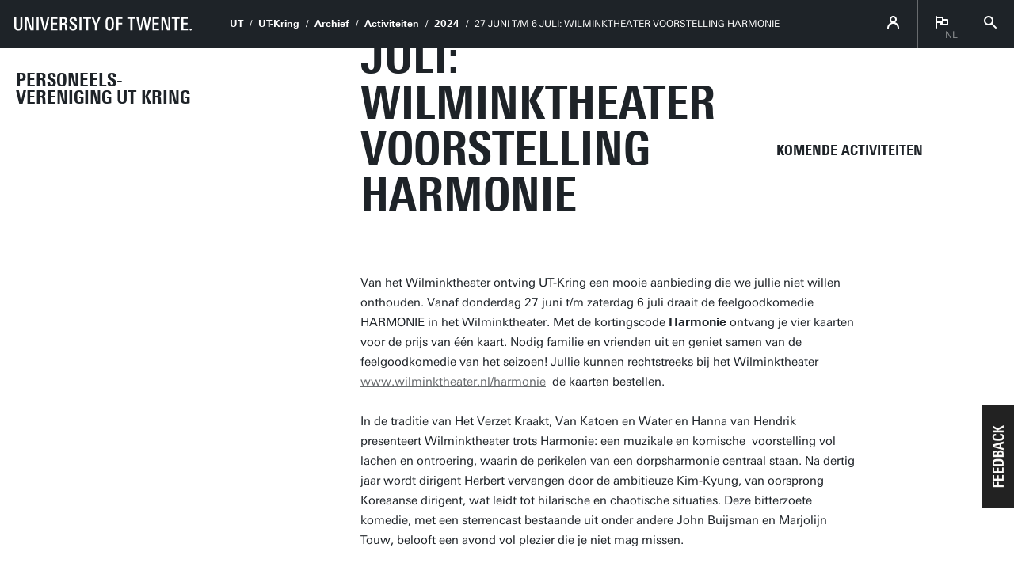

--- FILE ---
content_type: text/html; charset=UTF-8
request_url: https://www.utwente.nl/nl/ut-kring/archief/activiteiten/2024/20240627-Harmonie-theatervoorstelling/
body_size: 5871
content:
<!DOCTYPE html><html lang="nl" class="site--ut utwente--ws2021 wh-authorbar--left utwente--sitetitlebar" prefix="og: http://ogp.me/ns#" dir="ltr" data-site="UT - Kring (NL)" data-id="1588471" data-cdn="" data-hoofdniveau="Archief" data-subniveau="Activiteiten" data-targetinterest="" data-wh-ob="1588471.ykIzO0"><head><meta charset="utf-8"><title>27 JUNI T/M 6 JULI: WILMINKTHEATER VOORSTELLING HARMONIE | 2024 | UT-Kring</title><meta name="description" content="Harmonie: een muzikale en komische voorstelling vol lachen en ontroering, waarin de perikelen van een dorpsharmonie centraal staan."><link rel="canonical" href="https://www.utwente.nl/nl/ut-kring/archief/activiteiten/2024/20240627-Harmonie-theatervoorstelling/"><meta name="viewport" content="width=device-width, initial-scale=1, viewport-fit=cover" /><meta name="baidu-site-verification" content="rSUuzZoVB2" />  <link rel="preload" href="/.wh/ea/ap/utwente_base.ws2016/ap.css" as="style"><link rel="preload" href="https://utwente.becdn.net/.wh/ea/mod/utwente_design/fonts/univers-next/3de47ce5-a747-444b-b44b-20e0f8736ac8.woff2" as="font" type="font/woff2" crossorigin><link rel="preload" href="https://utwente.becdn.net/.wh/ea/mod/utwente_design/fonts/univers-next/00c26472-7693-44a7-b100-b1a1fe462d3b.woff2" as="font" type="font/woff2" crossorigin><link rel="preload" href="https://utwente.becdn.net/.wh/ea/mod/utwente_design/fonts/univers-next/c0898c8c-0b78-43ee-9041-92bf98faf813.woff2" as="font" type="font/woff2" crossorigin><link rel="preload" href="https://utwente.becdn.net/.wh/ea/mod/utwente_design/fonts/univers-next/d8bbf6a4-3b12-4429-bdf6-3d0124de945d.woff2" as="font" type="font/woff2" crossorigin><link rel="preload" href="https://utwente.becdn.net/.wh/ea/mod/utwente_design/fonts/univers-next/c70bd903-dd6a-4b66-85af-fc3b07e97100.woff2" as="font" type="font/woff2" crossorigin><link rel="apple-touch-icon" sizes="180x180" href="/.utdesign/img/favicons/apple-touch-icon.png" /><link rel="icon" type="image/png" href="/.utdesign/img/favicons/favicon-32x32.png" sizes="32x32" /><link rel="icon" type="image/png" href="/.utdesign/img/favicons/favicon-16x16.png" sizes="16x16" /><link rel="icon" href="/.utdesign/img/favicons/favicon.svg" type="image/svg+xml" /><link rel="manifest" href="/.utdesign/img/favicons/manifest.json" crossorigin="use-credentials" /> <link rel="mask-icon" href="/.utdesign/img/favicons/safari-pinned-tab.svg" color="#231f20" /><meta name="theme-color" content="#ffffff" /><style id="theme__style">@property --theme-color {syntax: "<color>";initial-value: transparent;inherits: true;}@property --theme-color-cta {syntax: "<color>";initial-value: transparent;inherits: true;}@property --theme-color-cta-hover {syntax: "<color>";initial-value: transparent;inherits: true;}@keyframes colorscheme{0%    { --theme-color: #c60c30; } 12%    { --theme-color: #822433; } 25%    { --theme-color: #002c5f; } 37%    { --theme-color: #007d9c; } 50%    { --theme-color: #4a8355; } 62%    { --theme-color: #00675a; } 75%    { --theme-color: #4f2d7f; } 87%    { --theme-color: #cf0072; } 100% { --theme-color: #c60c30; } }@keyframes colorscheme-cta{0%    { --theme-color-cta: #c60c30; } 12%    { --theme-color-cta: #822433; } 25%    { --theme-color-cta: #002c5f; } 37%    { --theme-color-cta: #007d9c; } 50%    { --theme-color-cta: #4a8355; } 62%    { --theme-color-cta: #00675a; } 75%    { --theme-color-cta: #4f2d7f; } 87%    { --theme-color-cta: #cf0072; } 100% { --theme-color-cta: #c60c30; } }@keyframes colorscheme-cta-hover{0%    { --theme-color-cta-hover: #b0061c; } 12%    { --theme-color-cta-hover: #62141e; } 25%    { --theme-color-cta-hover: #00183b; } 37%    { --theme-color-cta-hover: #005d7d; } 50%    { --theme-color-cta-hover: #2f6338; } 62%    { --theme-color-cta-hover: #004b48; } 75%    { --theme-color-cta-hover: #2f1957; } 87%    { --theme-color-cta-hover: #b2014a; } 100% { --theme-color-cta-hover: #b0061c; } }@keyframes colorscheme-background{0%    { background-color: #c60c30; } 12%    { background-color: #822433; } 25%    { background-color: #002c5f; } 37%    { background-color: #007d9c; } 50%    { background-color: #4a8355; } 62%    { background-color: #00675a; } 75%    { background-color: #4f2d7f; } 87%    { background-color: #cf0072; } 100% { background-color: #c60c30; } }@keyframes colorscheme-background-cta{0%    { background-color: #c60c30; } 12%    { background-color: #822433; } 25%    { background-color: #002c5f; } 37%    { background-color: #007d9c; } 50%    { background-color: #4a8355; } 62%    { background-color: #00675a; } 75%    { background-color: #4f2d7f; } 87%    { background-color: #cf0072; } 100% { background-color: #c60c30; } }@keyframes colorscheme-background-cta-hover{0%    { background-color: #b0061c; } 12%    { background-color: #62141e; } 25%    { background-color: #00183b; } 37%    { background-color: #005d7d; } 50%    { background-color: #2f6338; } 62%    { background-color: #004b48; } 75%    { background-color: #2f1957; } 87%    { background-color: #b2014a; } 100% { background-color: #b0061c; } }</style><link rel="alternate" hreflang="nl" href="https://www.utwente.nl/nl/ut-kring/archief/activiteiten/2024/20240627-Harmonie-theatervoorstelling/" /><script>(function(w,d,s,l,i){w[l]=w[l]||[];w[l].push({'gtm.start':new Date().getTime(),event:'gtm.js'});var f=d.getElementsByTagName(s)[0],j=d.createElement(s),dl=l!='dataLayer'?'&l='+l:'';j.async=true;j.src='https://tagging.utwente.nl/gtm.js?id='+i+dl;f.parentNode.insertBefore(j,f);})(window,document,'script','dataLayer','GTM-WW6CJT');</script><meta property="og:title" content="27 JUNI T/M 6 JULI: WILMINKTHEATER VOORSTELLING HARMONIE | 2024 | UT-Kring"><meta property="og:description" content="Harmonie: een muzikale en komische voorstelling vol lachen en ontroering, waarin de perikelen van een dorpsharmonie centraal staan."><meta property="og:url" content="https://www.utwente.nl/nl/ut-kring/archief/activiteiten/2024/20240627-Harmonie-theatervoorstelling/"><meta property="og:type" content="website"><meta property="og:site_name" content="Universiteit Twente"><meta property="fb:app_id" content="1375281799385304"><script type="application/json" id="wh-config">{"designcdnroot":"/.publisher/sd/utwente_base/ws2016/","designroot":"/.publisher/sd/utwente_base/ws2016/","dtapstage":"production","imgroot":"/.publisher/sd/utwente_base/ws2016/img/","islive":true,"locale":"nl-NL","obj":{"title":"27 JUNI T/M 6 JULI: WILMINKTHEATER VOORSTELLING HARMONIE"},"server":50801,"site":{"animatethemecolor":true,"colorscheme":["#c60c30","#822433","#002c5f","#007d9c","#4a8355","#00675a","#4f2d7f","#cf0072"],"title":"UT-Kring","universeelements":[{"filename":"autumn.svg","left":0,"name":"Autumn","top":0,"width":700},{"filename":"bolognese.svg","left":250,"name":"Bolognese","reverse":true,"top":-50,"width":350},{"filename":"casino.svg","left":-300,"name":"Casino","top":100,"width":2200},{"filename":"esmeralda.svg","left":300,"name":"Esmeralda","top":0,"width":700},{"filename":"extent.svg","left":0,"name":"Extent","top":0,"width":700},{"filename":"foxtrot.svg","left":0,"name":"Foxtrot","top":0,"width":300},{"filename":"iglesias.svg","left":200,"name":"Iglesias","top":0,"width":400},{"filename":"lord.svg","left":-150,"name":"Lord","top":0,"width":811},{"filename":"lucy.svg","left":0,"name":"Lucy","top":0,"width":350},{"filename":"merijn.svg","left":-100,"name":"Merijn","reverse":true,"top":50,"width":750},{"filename":"moby_dick.svg","left":0,"name":"Moby Dick","top":0,"width":1001},{"filename":"mumbai.svg","left":150,"name":"Mumbai","reverse":true,"top":0,"width":1000},{"filename":"oma.svg","left":50,"name":"Oma","top":50,"width":249},{"filename":"photon.svg","left":30,"name":"Photon","top":100,"width":300},{"filename":"pop.svg","left":30,"name":"Pop","top":0,"width":500},{"filename":"raket.svg","left":50,"name":"Raket","reverse":true,"top":-250,"width":332},{"filename":"relationchips.svg","left":30,"name":"Relationchips","top":-250,"width":1732},{"filename":"spring.svg","left":0,"name":"Spring","top":-100,"width":850},{"filename":"tedtheo.svg","left":0,"name":"Tedtheo","top":-50,"width":439},{"filename":"trachea.svg","left":200,"name":"Trachea","top":100,"width":600},{"filename":"tricufi.svg","left":0,"name":"Tricufi","top":0,"width":300},{"filename":"virginia.svg","left":0,"name":"Virginia","reverse":true,"top":100,"width":90}]},"siteroot":"https://www.utwente.nl/nl/ut-kring/","wrd:auth":{"cookiename":"webharelogin-0-9ce36b86","returnid":"0"}}</script><link rel="stylesheet" href="/.wh/ea/ap/utwente_base.ws2016/ap.css"><script src="/.wh/ea/ap/utwente_base.ws2016/ap.mjs" type="module" async></script><script type="application/ld+json">{"@context":"https://schema.org","@type":"BreadcrumbList","itemListElement":[{"@type":"ListItem","item":"https://www.utwente.nl","name":"UT","position":1},{"@type":"ListItem","item":"https://www.utwente.nl/nl/ut-kring/","name":"UT-Kring","position":2},{"@type":"ListItem","item":"https://www.utwente.nl/nl/ut-kring/archief/","name":"Archief","position":3},{"@type":"ListItem","item":"https://www.utwente.nl/nl/ut-kring/archief/activiteiten/","name":"Activiteiten","position":4},{"@type":"ListItem","item":"https://www.utwente.nl/nl/ut-kring/archief/activiteiten/2024/","name":"2024","position":5}]}</script></head><body><noscript><iframe src="https://tagging.utwente.nl/ns.html?id=GTM-WW6CJT" height="0" width="0" style="display:none;visibility:hidden"></iframe></noscript><button type="button" class="skiplinksbutton themecolor--bg">Ga direct naar inhoud</button><div class="menupart menupart--submenuopened"><a class="identitypart__logo identitypart__logo--ut" href="https://www.utwente.nl/" aria-label="University of Twente homepage"><img src="/.publisher/sd/utwente_base/ws2016/img/logos/ut-logo-white-en.svg" alt="University of Twente." /></a><div class="menupart__menu-container"><div class="menupart__topmenu "><div class="menupart__title">Menu</div><div class="menupart__topmenu-spacer"></div><div class="contentpart__topmenuitem contentpart__topmenuitem--hasmenu contentpart__topmenuitem--icon ut-login__topmenu"><span class="UT-icon-UT_icon_114_person-16px ut-login__topmenuicon"></span></div><div class="contentpart__topmenuitem contentpart__topmenuitem--hasmenu contentpart__topmenuitem--icon"><span class="contentpart__topmenuitem--label">nl</span><span class="UT-icon-UT_icon_75_flag-16px"></span><div class="contentpart__topsubmenu"><a href="https://www.utwente.nl/nl/ut-kring/archief/activiteiten/2024/20240627-Harmonie-theatervoorstelling/" class="contentpart__topsubitem contentpart__topsubitem--current js-langswitch" hreflang="nl">Nederlands<span class="contentpart__topsubitem-icon UT-icon-UT_icon_75_flag-16px"></span></a><a href="https://www.utwente.nl/en/ut-kring/archief-EN/activiteiten-EN/" class="contentpart__topsubitem js-langswitch" hreflang="en-GB">English</a></div></div><div class="contentpart__topmenuitem contentpart__topmenuitem--search contentpart__topmenuitem--icon"><span class="contentpart__topmenuitem--search-open UT-icon-UT_icon_70_search-16px"></span><span class="contentpart__topmenuitem--search-close UT-icon-UT_icon_47_cross-16px"></span></div></div><div class="identitypart__site  "><div class="identitypart__titles"><a class="identitypart__title identitypart__title--link" href="https://www.utwente.nl/nl/ut-kring/">Personeels-vereniging UT Kring</a></div></div> <nav id="menupart__menu" class="menupart__menu" aria-label="hoofdnavigatie"  data-menu-parent="{&#34;folderid&#34;:166122,&#34;id&#34;:166122,&#34;link&#34;:&#34;https://www.utwente.nl/nl/ut-kring/archief/&#34;,&#34;title&#34;:&#34;Archief&#34;}" data-menu-items="[{&#34;has_subitems&#34;:false,&#34;id&#34;:208138,&#34;isfolder&#34;:false,&#34;isindex&#34;:true,&#34;is_current&#34;:false,&#34;link&#34;:&#34;https://www.utwente.nl/nl/ut-kring/archief/&#34;,&#34;newwindow&#34;:null,&#34;title&#34;:&#34;Archief&#34;,&#34;type&#34;:1105},{&#34;has_subitems&#34;:true,&#34;id&#34;:344293,&#34;isfolder&#34;:true,&#34;isindex&#34;:false,&#34;is_current&#34;:false,&#34;link&#34;:&#34;https://www.utwente.nl/nl/ut-kring/archief/activiteiten/&#34;,&#34;menuitems&#34;:[{&#34;has_subitems&#34;:false,&#34;id&#34;:344294,&#34;isfolder&#34;:false,&#34;isindex&#34;:true,&#34;is_current&#34;:false,&#34;link&#34;:&#34;https://www.utwente.nl/nl/ut-kring/archief/activiteiten/&#34;,&#34;newwindow&#34;:null,&#34;title&#34;:&#34;Activiteitenhistorie&#34;,&#34;type&#34;:24},{&#34;has_subitems&#34;:true,&#34;id&#34;:160415,&#34;isfolder&#34;:true,&#34;isindex&#34;:false,&#34;is_current&#34;:false,&#34;link&#34;:&#34;https://www.utwente.nl/nl/ut-kring/archief/activiteiten/2025/&#34;,&#34;newwindow&#34;:null,&#34;title&#34;:&#34;2025&#34;,&#34;type&#34;:1265},{&#34;has_subitems&#34;:false,&#34;id&#34;:1153589,&#34;isfolder&#34;:false,&#34;isindex&#34;:false,&#34;is_current&#34;:false,&#34;link&#34;:&#34;https://www.utwente.nl/nl/ut-kring/archief/activiteiten/2023-maandelijkse-borrel/&#34;,&#34;newwindow&#34;:null,&#34;title&#34;:&#34;Maandelijkse borrel&#34;,&#34;type&#34;:1105},{&#34;has_subitems&#34;:false,&#34;id&#34;:188350,&#34;isfolder&#34;:false,&#34;isindex&#34;:false,&#34;is_current&#34;:false,&#34;link&#34;:&#34;https://www.utwente.nl/nl/ut-kring/archief/activiteiten/(VOL)40-45-de-musical/&#34;,&#34;newwindow&#34;:null,&#34;title&#34;:&#34;(VOL)14 sept: 40-45, De Musical&#34;,&#34;type&#34;:1105},{&#34;has_subitems&#34;:false,&#34;id&#34;:1373836,&#34;isfolder&#34;:false,&#34;isindex&#34;:false,&#34;is_current&#34;:true,&#34;link&#34;:&#34;https://www.utwente.nl/nl/ut-kring/archief/activiteiten/2024/&#34;,&#34;newwindow&#34;:null,&#34;title&#34;:&#34;2024&#34;,&#34;type&#34;:1265},{&#34;has_subitems&#34;:false,&#34;id&#34;:193556,&#34;isfolder&#34;:false,&#34;isindex&#34;:false,&#34;is_current&#34;:false,&#34;link&#34;:&#34;https://www.utwente.nl/nl/ut-kring/archief/activiteiten/musical-door-het-stof/&#34;,&#34;newwindow&#34;:null,&#34;title&#34;:&#34;(VOL) 20 juni &#38; (VOL) 11 juli: Musical Door het stof&#34;,&#34;type&#34;:1105},{&#34;has_subitems&#34;:false,&#34;id&#34;:451683,&#34;isfolder&#34;:false,&#34;isindex&#34;:false,&#34;is_current&#34;:false,&#34;link&#34;:&#34;https://www.utwente.nl/nl/ut-kring/archief/activiteiten/opname-boer-zoekt-podcast/&#34;,&#34;newwindow&#34;:null,&#34;title&#34;:&#34;7 juli: Opnames bijwonen Boer zoekt Podcast&#34;,&#34;type&#34;:1105},{&#34;has_subitems&#34;:false,&#34;id&#34;:1166305,&#34;isfolder&#34;:false,&#34;isindex&#34;:false,&#34;is_current&#34;:false,&#34;link&#34;:&#34;https://www.utwente.nl/nl/ut-kring/archief/activiteiten/2023/&#34;,&#34;newwindow&#34;:null,&#34;title&#34;:&#34;2023&#34;,&#34;type&#34;:1265},{&#34;has_subitems&#34;:false,&#34;id&#34;:1166303,&#34;isfolder&#34;:false,&#34;isindex&#34;:false,&#34;is_current&#34;:false,&#34;link&#34;:&#34;https://www.utwente.nl/nl/ut-kring/archief/activiteiten/2022/&#34;,&#34;newwindow&#34;:null,&#34;title&#34;:&#34;2022&#34;,&#34;type&#34;:1265},{&#34;has_subitems&#34;:false,&#34;id&#34;:188050,&#34;isfolder&#34;:false,&#34;isindex&#34;:false,&#34;is_current&#34;:false,&#34;link&#34;:&#34;https://www.utwente.nl/nl/ut-kring/archief/activiteiten/fotoshoot/&#34;,&#34;newwindow&#34;:null,&#34;title&#34;:&#34;Extra dag: 9 april (Laatste plekken) Fotoshoot&#34;,&#34;type&#34;:1105},{&#34;has_subitems&#34;:false,&#34;id&#34;:188224,&#34;isfolder&#34;:false,&#34;isindex&#34;:false,&#34;is_current&#34;:false,&#34;link&#34;:&#34;https://www.utwente.nl/nl/ut-kring/archief/activiteiten/workshop-keramiek/&#34;,&#34;newwindow&#34;:null,&#34;title&#34;:&#34;(VOL) 14  mei: Workshop Keramiek&#34;,&#34;type&#34;:1105},{&#34;has_subitems&#34;:false,&#34;id&#34;:1166255,&#34;isfolder&#34;:false,&#34;isindex&#34;:false,&#34;is_current&#34;:false,&#34;link&#34;:&#34;https://www.utwente.nl/nl/ut-kring/archief/activiteiten/2021/&#34;,&#34;newwindow&#34;:null,&#34;title&#34;:&#34;2021&#34;,&#34;type&#34;:1265},{&#34;has_subitems&#34;:false,&#34;id&#34;:193991,&#34;isfolder&#34;:false,&#34;isindex&#34;:false,&#34;is_current&#34;:false,&#34;link&#34;:&#34;https://www.utwente.nl/nl/ut-kring/archief/activiteiten/40-45-the-musical/&#34;,&#34;newwindow&#34;:null,&#34;title&#34;:&#34;(FULLY BOOKED) &#39;40-&#39;45 The Musical&#34;,&#34;type&#34;:1105},{&#34;has_subitems&#34;:false,&#34;id&#34;:16746,&#34;isfolder&#34;:false,&#34;isindex&#34;:false,&#34;is_current&#34;:false,&#34;link&#34;:&#34;https://www.utwente.nl/nl/ut-kring/archief/activiteiten/20251104-Theatervoorstelling/&#34;,&#34;newwindow&#34;:null,&#34;title&#34;:&#34;(VOL) 11 april: Theatervoorstelling Diederik Jekel&#34;,&#34;type&#34;:1105},{&#34;has_subitems&#34;:false,&#34;id&#34;:133548,&#34;isfolder&#34;:false,&#34;isindex&#34;:false,&#34;is_current&#34;:false,&#34;link&#34;:&#34;https://www.utwente.nl/nl/ut-kring/archief/activiteiten/lezing-landgoed-drienerlo-tweede-wereld-oorlog/&#34;,&#34;newwindow&#34;:null,&#34;title&#34;:&#34;6 mei: Lezing&#34;,&#34;type&#34;:1105},{&#34;has_subitems&#34;:false,&#34;id&#34;:187691,&#34;isfolder&#34;:false,&#34;isindex&#34;:false,&#34;is_current&#34;:false,&#34;link&#34;:&#34;https://www.utwente.nl/nl/ut-kring/archief/activiteiten/bloemschikken-pasen/&#34;,&#34;newwindow&#34;:null,&#34;title&#34;:&#34;11 april: Bloemschikken Pasen&#34;,&#34;type&#34;:1105},{&#34;has_subitems&#34;:false,&#34;id&#34;:251835,&#34;isfolder&#34;:false,&#34;isindex&#34;:false,&#34;is_current&#34;:false,&#34;link&#34;:&#34;https://www.utwente.nl/nl/ut-kring/archief/activiteiten/2020/&#34;,&#34;newwindow&#34;:null,&#34;title&#34;:&#34;2020&#34;,&#34;type&#34;:1265},{&#34;has_subitems&#34;:false,&#34;id&#34;:132588,&#34;isfolder&#34;:false,&#34;isindex&#34;:false,&#34;is_current&#34;:false,&#34;link&#34;:&#34;https://www.utwente.nl/nl/ut-kring/archief/activiteiten/vrijheidsmuseum-nijverdal/&#34;,&#34;newwindow&#34;:null,&#34;title&#34;:&#34;Nieuwe datum 10 mei: Bezoek Vrijheidsmuseum Nijverdal&#34;,&#34;type&#34;:1105},{&#34;has_subitems&#34;:false,&#34;id&#34;:115898,&#34;isfolder&#34;:false,&#34;isindex&#34;:false,&#34;is_current&#34;:false,&#34;link&#34;:&#34;https://www.utwente.nl/nl/ut-kring/archief/activiteiten/2019/&#34;,&#34;newwindow&#34;:null,&#34;title&#34;:&#34;2019&#34;,&#34;type&#34;:1265},{&#34;has_subitems&#34;:false,&#34;id&#34;:187879,&#34;isfolder&#34;:false,&#34;isindex&#34;:false,&#34;is_current&#34;:false,&#34;link&#34;:&#34;https://www.utwente.nl/nl/ut-kring/archief/activiteiten/2018/&#34;,&#34;newwindow&#34;:null,&#34;title&#34;:&#34;2018&#34;,&#34;type&#34;:1265},{&#34;has_subitems&#34;:false,&#34;id&#34;:105858,&#34;isfolder&#34;:false,&#34;isindex&#34;:false,&#34;is_current&#34;:false,&#34;link&#34;:&#34;https://www.utwente.nl/nl/ut-kring/archief/activiteiten/2017/&#34;,&#34;newwindow&#34;:null,&#34;title&#34;:&#34;2017&#34;,&#34;type&#34;:1265},{&#34;has_subitems&#34;:false,&#34;id&#34;:434149,&#34;isfolder&#34;:false,&#34;isindex&#34;:false,&#34;is_current&#34;:false,&#34;link&#34;:&#34;https://www.utwente.nl/nl/ut-kring/archief/activiteiten/2016/&#34;,&#34;newwindow&#34;:null,&#34;title&#34;:&#34;2016&#34;,&#34;type&#34;:1265},{&#34;has_subitems&#34;:false,&#34;id&#34;:166966,&#34;isfolder&#34;:false,&#34;isindex&#34;:false,&#34;is_current&#34;:false,&#34;link&#34;:&#34;https://www.utwente.nl/nl/ut-kring/archief/activiteiten/2015/&#34;,&#34;newwindow&#34;:null,&#34;title&#34;:&#34;2015&#34;,&#34;type&#34;:1265},{&#34;has_subitems&#34;:false,&#34;id&#34;:344374,&#34;isfolder&#34;:false,&#34;isindex&#34;:false,&#34;is_current&#34;:false,&#34;link&#34;:&#34;https://www.utwente.nl/nl/ut-kring/archief/activiteiten/2014/&#34;,&#34;newwindow&#34;:null,&#34;title&#34;:&#34;2014&#34;,&#34;type&#34;:1265},{&#34;has_subitems&#34;:false,&#34;id&#34;:344377,&#34;isfolder&#34;:false,&#34;isindex&#34;:false,&#34;is_current&#34;:false,&#34;link&#34;:&#34;https://www.utwente.nl/nl/ut-kring/archief/activiteiten/2013/&#34;,&#34;newwindow&#34;:null,&#34;title&#34;:&#34;2013&#34;,&#34;type&#34;:1265},{&#34;has_subitems&#34;:false,&#34;id&#34;:344384,&#34;isfolder&#34;:false,&#34;isindex&#34;:false,&#34;is_current&#34;:false,&#34;link&#34;:&#34;https://www.utwente.nl/nl/ut-kring/archief/activiteiten/2012/&#34;,&#34;newwindow&#34;:null,&#34;title&#34;:&#34;2012&#34;,&#34;type&#34;:1265},{&#34;has_subitems&#34;:false,&#34;id&#34;:344388,&#34;isfolder&#34;:false,&#34;isindex&#34;:false,&#34;is_current&#34;:false,&#34;link&#34;:&#34;https://www.utwente.nl/nl/ut-kring/archief/activiteiten/2011/&#34;,&#34;newwindow&#34;:null,&#34;title&#34;:&#34;2011&#34;,&#34;type&#34;:1265},{&#34;has_subitems&#34;:false,&#34;id&#34;:344390,&#34;isfolder&#34;:false,&#34;isindex&#34;:false,&#34;is_current&#34;:false,&#34;link&#34;:&#34;https://www.utwente.nl/nl/ut-kring/archief/activiteiten/2010/&#34;,&#34;newwindow&#34;:null,&#34;title&#34;:&#34;2010&#34;,&#34;type&#34;:1265},{&#34;has_subitems&#34;:false,&#34;id&#34;:344393,&#34;isfolder&#34;:false,&#34;isindex&#34;:false,&#34;is_current&#34;:false,&#34;link&#34;:&#34;https://www.utwente.nl/nl/ut-kring/archief/activiteiten/2009/&#34;,&#34;newwindow&#34;:null,&#34;title&#34;:&#34;2009&#34;,&#34;type&#34;:1265},{&#34;has_subitems&#34;:false,&#34;id&#34;:344395,&#34;isfolder&#34;:false,&#34;isindex&#34;:false,&#34;is_current&#34;:false,&#34;link&#34;:&#34;https://www.utwente.nl/nl/ut-kring/archief/activiteiten/2008/&#34;,&#34;newwindow&#34;:null,&#34;title&#34;:&#34;2008&#34;,&#34;type&#34;:1265},{&#34;has_subitems&#34;:false,&#34;id&#34;:344397,&#34;isfolder&#34;:false,&#34;isindex&#34;:false,&#34;is_current&#34;:false,&#34;link&#34;:&#34;https://www.utwente.nl/nl/ut-kring/archief/activiteiten/2007/&#34;,&#34;newwindow&#34;:null,&#34;title&#34;:&#34;2007&#34;,&#34;type&#34;:1265}],&#34;newwindow&#34;:null,&#34;title&#34;:&#34;Activiteiten&#34;,&#34;type&#34;:1265},{&#34;has_subitems&#34;:true,&#34;id&#34;:430620,&#34;isfolder&#34;:true,&#34;isindex&#34;:false,&#34;is_current&#34;:false,&#34;link&#34;:&#34;https://www.utwente.nl/nl/ut-kring/archief/alv/&#34;,&#34;newwindow&#34;:null,&#34;title&#34;:&#34;Algemene Ledenvergaderingen&#34;,&#34;type&#34;:1265},{&#34;has_subitems&#34;:false,&#34;id&#34;:193946,&#34;isfolder&#34;:false,&#34;isindex&#34;:false,&#34;is_current&#34;:false,&#34;link&#34;:&#34;https://www.utwente.nl/nl/ut-kring/archief/poll-sportieve-middag/&#34;,&#34;newwindow&#34;:null,&#34;title&#34;:&#34;Poll sportieve middag&#34;,&#34;type&#34;:1105},{&#34;has_subitems&#34;:true,&#34;id&#34;:343898,&#34;isfolder&#34;:true,&#34;isindex&#34;:false,&#34;is_current&#34;:false,&#34;link&#34;:&#34;https://www.utwente.nl/nl/ut-kring/archief/mededelingen/&#34;,&#34;newwindow&#34;:null,&#34;title&#34;:&#34;Mededelingen/ nieuws&#34;,&#34;type&#34;:1265},{&#34;has_subitems&#34;:false,&#34;id&#34;:1844366,&#34;isfolder&#34;:false,&#34;isindex&#34;:false,&#34;is_current&#34;:false,&#34;link&#34;:&#34;https://www.utwente.nl/nl/ut-kring/archief/20250109-0228-workshop-edelsmeden/&#34;,&#34;newwindow&#34;:null,&#34;title&#34;:&#34;VOL!! 9/1: Workshop edelsmeden&#34;,&#34;type&#34;:1105}]"></nav></div></div><div class="contentpart"><div class="contentpart__navbar-container"><div class="contentpart__navbar-block"><div class="contentpart__hamburger-container"><div class="contentpart__hamburger"><span class="contentpart__hamburger-open UT-icon-UT_icon_103_menu-16px"></span><span class="contentpart__hamburger-close UT-icon-UT_icon_47_cross-16px"></span></div></div><div class="menupart__modalbg"></div><nav class="contentpart__navbar" aria-label="kruimelpad"><a class="identitypart__logo identitypart__logo--ut" href="https://www.utwente.nl/" aria-label="University of Twente homepage"><img src="/.publisher/sd/utwente_base/ws2016/img/logos/ut-logo-white-en.svg" alt="University of Twente." /></a><div class="contentpart__navbar-crumbs"><div class="contentpart__breadcrumblist"><span class="contentpart__breadcrumbitem"><a href="https://www.utwente.nl">UT</a></span><span class="contentpart__breadcrumbitem"><a href="https://www.utwente.nl/nl/ut-kring/">UT-Kring</a></span><span class="contentpart__breadcrumbitem"><a href="https://www.utwente.nl/nl/ut-kring/archief/">Archief</a></span><span class="contentpart__breadcrumbitem"><a href="https://www.utwente.nl/nl/ut-kring/archief/activiteiten/">Activiteiten</a></span><span class="contentpart__breadcrumbitem"><a href="https://www.utwente.nl/nl/ut-kring/archief/activiteiten/2024/">2024</a></span><span class="contentpart__breadcrumbitem"><span>27 JUNI T/M 6 JULI: WILMINKTHEATER VOORSTELLING HARMONIE</span></span></div></div><div class="contentpart__topmenu"><div class="contentpart__topmenuitem contentpart__topmenuitem--hasmenu contentpart__topmenuitem--icon ut-login__topmenu"><span class="UT-icon-UT_icon_114_person-16px ut-login__topmenuicon"></span></div><div class="contentpart__topmenuitem contentpart__topmenuitem--hasmenu contentpart__topmenuitem--icon"><span class="contentpart__topmenuitem--label">nl</span><span class="UT-icon-UT_icon_75_flag-16px"></span><div class="contentpart__topsubmenu"><a href="https://www.utwente.nl/nl/ut-kring/archief/activiteiten/2024/20240627-Harmonie-theatervoorstelling/" class="contentpart__topsubitem contentpart__topsubitem--current js-langswitch" hreflang="nl">Nederlands<span class="contentpart__topsubitem-icon UT-icon-UT_icon_75_flag-16px"></span></a><a href="https://www.utwente.nl/en/ut-kring/archief-EN/activiteiten-EN/" class="contentpart__topsubitem js-langswitch" hreflang="en-GB">English</a></div></div><div class="contentpart__topmenuitem contentpart__topmenuitem--search contentpart__topmenuitem--icon"><span class="contentpart__topmenuitem--search-open UT-icon-UT_icon_70_search-16px"></span><span class="contentpart__topmenuitem--search-close UT-icon-UT_icon_47_cross-16px"></span></div></div></nav><div class="identitypart__site  "><div class="identitypart__titles"><a class="identitypart__title identitypart__title--link" href="https://www.utwente.nl/nl/ut-kring/">Personeels-vereniging UT Kring</a></div></div> </div></div><div class="contentpart__header-crumbs"><div class="contentpart__breadcrumblist"><span class="contentpart__breadcrumbitem"><a href="https://www.utwente.nl">UT</a></span><span class="contentpart__breadcrumbitem"><a href="https://www.utwente.nl/nl/ut-kring/">UT-Kring</a></span><span class="contentpart__breadcrumbitem"><a href="https://www.utwente.nl/nl/ut-kring/archief/">Archief</a></span><span class="contentpart__breadcrumbitem"><a href="https://www.utwente.nl/nl/ut-kring/archief/activiteiten/">Activiteiten</a></span><span class="contentpart__breadcrumbitem"><a href="https://www.utwente.nl/nl/ut-kring/archief/activiteiten/2024/">2024</a></span><span class="contentpart__breadcrumbitem"><span>27 JUNI T/M 6 JULI: WILMINKTHEATER VOORSTELLING HARMONIE</span></span></div></div><header class="contentpart__header  contentpart__header--universe  header--content8col      header--hascta  "><div class="contentpart__header-messagesarea"></div><div class="contentpart__header-universe   " ></div><div class="contentpart__title-container"><h1 class="contentpart__title" data-fontfit-height="100%" data-fontfit-width="100%">27 JUNI T/M 6 JULI: WILMINKTHEATER VOORSTELLING HARMONIE  </h1></div><div class="contentpart__header-cta"><div class="cta  headercta" ><div class="cta__contents"><div class="cta__textholder"><div class="cta__title">Direct naar</div></div><div class="cta__buttonholder"><a class="cta__button" href="https://www.utwente.nl/nl/ut-kring/komende-activiteiten/"  data-wh-datalayer-onclick-event="cta-click" data-wh-datalayer-onclick-cta_type="header-cta-manual"><span class="cta__button__title cta__button__title--default">Komende activiteiten</span></a></div></div></div></div></header><main class="contentpart__main"><p class="normal">Van het Wilminktheater ontving UT-Kring een mooie aanbieding die we jullie niet willen onthouden. Vanaf donderdag 27 juni t/m zaterdag 6 juli draait de feelgoodkomedie HARMONIE in het Wilminktheater. Met de kortingscode <b>Harmonie</b> ontvang je vier kaarten voor de prijs van één kaart. Nodig familie en vrienden uit en geniet samen van de feelgoodkomedie van het seizoen! Jullie kunnen rechtstreeks bij het Wilminktheater  <a href="https://www.wilminktheater.nl/harmonie">www.wilminktheater.nl/harmonie</a>  de kaarten bestellen. </p><p class="normal">In de traditie van Het Verzet Kraakt, Van Katoen en Water en Hanna van Hendrik presenteert Wilminktheater trots Harmonie: een muzikale en komische  voorstelling vol lachen en ontroering, waarin de perikelen van een dorpsharmonie centraal staan. Na dertig jaar wordt dirigent Herbert vervangen door de ambitieuze Kim-Kyung, van oorsprong Koreaanse dirigent, wat leidt tot hilarische en chaotische situaties. Deze bitterzoete komedie, met een sterrencast bestaande uit onder andere John Buijsman en Marjolijn Touw, belooft een avond vol plezier die je niet mag missen.</p></main><footer class="footer "><div class="footer__prefooter"><div class="footer__prefooter-container"><div class="footer__addressblock"><div class="footer__address"><span dir="ltr">Universiteit Twente</span><br/><span dir="ltr">Drienerlolaan 5</span><br/><span dir="ltr">7522 NB Enschede</span><br/></div><div class="footer__contact"><span dir="ltr">053 489 9111</span><br /><a href="mailto:info@utwente.nl">info@utwente.nl</a><br /><a href="http://www.utwente.nl/contact/">Route</a></div></div><div class="footer__image " style="background-image: url('/.wh/ea/uc/i4143f9840102c22d1300bcd97d022052d558f9a5fbde0301c005/boerderij-bosch.avif'); "><div class="footer__icon UT-icon-UT_icon_16_pointer-24px themecolor--bg"></div></div></div></div><div class="footer__footer"><div class="footer__footerlinks"><a class="footer__footerlink" href="https://www.utwente.nl/over-de-website/disclaimer/" dir="ltr">Disclaimer &#38; Copyright</a><a class="footer__footerlink" href="https://www.utwente.nl/over-de-website/" dir="ltr">Privacy &#38; Cookies</a><span class="footer__footerlink" dir="ltr">Laatst ge&#252;pdatet 11-07-2024</span><div class="footer__logo"><a class="footer__logo__ut" href="https://www.utwente.nl/" aria-label="Universiteit Twente homepage"><img src="/.publisher/sd/utwente_base/ws2016/img/logos/ut-logo-white-en.svg" alt="University of Twente." /></a></div></div></div></footer><div class="searchsheet searchsheet--init searchsheet--showquicklinks"><div class="searchsheet__content searchsheet__content--init"><div class="searchsheet__header"><form class="searchsheet__searchform" method="get" onsubmit="return false;" role="search"><span class="searchsheet__searchicon"></span><input name="q" class="searchsheet__searchfield" type="text" aria-label="Zoek op deze website" placeholder="Zoeken" autocapitalize="off" autocomplete="off" /><a href="#" class="searchsheet__searchfield-clear UT-icon-UT_icon_47_cross-16px" aria-label="Site zoekveld leegmaken"></a></form><a href="#" class="searchsheet__close"><span class="searchsheet__close-label">Sluiten</span><span class="searchsheet__close-icon UT-icon-UT_icon_47_cross-16px"></span></a></div><div class="searchsheet__container"><div class="searchsheet__quickresults"><div class="searchsheet__section"><span class="searchsheet__section-title">Suggesties</span><div class="searchsheet__section-links searchsheet__suggestions"></div></div></div><div class="searchsheet__results"><div class="searchsheet__tabs"><div class="searchsheet__tabscontainer"></div></div><div class="searchsheet__status"></div><div class="searsia__results"></div></div></div></div></div></div><div class="theme__docstate"><span class="theme__docstate-cta"></span><span class="theme__docstate-cta-hover"></span><span class="theme__docstate-state"></span></div></body></html>

--- FILE ---
content_type: application/javascript
request_url: https://www.utwente.nl/.wh/ea/ap/utwente_base.ws2016/ap.mjs
body_size: 192422
content:
import{$ as fi,$a as Xh,A as ba,B as va,Ba as Yh,C as Uh,Ca as cr,D as Hh,Da as Ta,E as Co,Ea as Af,F as Jo,Fa as Z,G as Bh,Ga as z,H as ar,Ha as L,I as We,Ia as C,J as Ae,Ja as If,K as _e,Ka as _i,L as Wh,La as Sa,M as ho,Ma as $h,N as D,O as ze,Oa as rt,Pa as bi,Q as B,Qa as wt,R as Ie,S as wa,Sa as Zo,T as re,Ta as Ve,U as N,Ua as hr,V as oe,Va as V,W as E,Wa as yt,X as Ko,Xa as xt,Y as ft,Ya as ct,Za as Ze,_ as _t,_a as io,a as Dt,aa as ya,ab as Nn,b as Be,ba as bt,bb as Jh,c as Dh,ca as xa,cb as Kh,d as Fe,da as lr,db as Qh,e as Re,ea as In,eb as Ea,f as Yo,fa as Gh,g as $o,ga as Q,h as P,ha as eo,i as An,j as Zt,ja as X,k as Nh,ka as u,l as fa,la as dt,m as Lf,ma as w,n as Se,na as Oe,o as Ph,oa as ka,p as Rh,pa as po,q as Mh,qa as vt,r as _a,ra as Qo,s as sr,sa as Lo,t as qh,ta as dr,u as Xo,ua as to,v as jh,va as oo,w as zh,wa as Ff,x as Oh,xa as Vh,ya as Fo,z as W,za as Dn}from"/.wh/ea/ap/utwente_base.ws2016/chunk-6AWZJMLD.mjs";var Mp=Be((Ek,Ba)=>{"use strict";var Si=typeof Reflect=="object"?Reflect:null,Ep=Si&&typeof Si.apply=="function"?Si.apply:function(e,t,i){return Function.prototype.apply.call(e,t,i)},Bn;Si&&typeof Si.ownKeys=="function"?Bn=Si.ownKeys:Object.getOwnPropertySymbols?Bn=function(e){return Object.getOwnPropertyNames(e).concat(Object.getOwnPropertySymbols(e))}:Bn=function(e){return Object.getOwnPropertyNames(e)};function o_(o){console&&console.warn&&console.warn(o)}var Lp=Number.isNaN||function(e){return e!==e};function ge(){ge.init.call(this)}Ba.exports=ge;Ba.exports.once=s_;ge.EventEmitter=ge;ge.prototype._events=void 0;ge.prototype._eventsCount=0;ge.prototype._maxListeners=void 0;var Cp=10;function Wn(o){if(typeof o!="function")throw new TypeError('The "listener" argument must be of type Function. Received type '+typeof o)}Object.defineProperty(ge,"defaultMaxListeners",{enumerable:!0,get:function(){return Cp},set:function(o){if(typeof o!="number"||o<0||Lp(o))throw new RangeError('The value of "defaultMaxListeners" is out of range. It must be a non-negative number. Received '+o+".");Cp=o}});ge.init=function(){(this._events===void 0||this._events===Object.getPrototypeOf(this)._events)&&(this._events=Object.create(null),this._eventsCount=0),this._maxListeners=this._maxListeners||void 0};ge.prototype.setMaxListeners=function(e){if(typeof e!="number"||e<0||Lp(e))throw new RangeError('The value of "n" is out of range. It must be a non-negative number. Received '+e+".");return this._maxListeners=e,this};function Fp(o){return o._maxListeners===void 0?ge.defaultMaxListeners:o._maxListeners}ge.prototype.getMaxListeners=function(){return Fp(this)};ge.prototype.emit=function(e){for(var t=[],i=1;i<arguments.length;i++)t.push(arguments[i]);var r=e==="error",n=this._events;if(n!==void 0)r=r&&n.error===void 0;else if(!r)return!1;if(r){var s;if(t.length>0&&(s=t[0]),s instanceof Error)throw s;var a=new Error("Unhandled error."+(s?" ("+s.message+")":""));throw a.context=s,a}var l=n[e];if(l===void 0)return!1;if(typeof l=="function")Ep(l,this,t);else for(var d=l.length,h=Pp(l,d),i=0;i<d;++i)Ep(h[i],this,t);return!0};function Ap(o,e,t,i){var r,n,s;if(Wn(t),n=o._events,n===void 0?(n=o._events=Object.create(null),o._eventsCount=0):(n.newListener!==void 0&&(o.emit("newListener",e,t.listener?t.listener:t),n=o._events),s=n[e]),s===void 0)s=n[e]=t,++o._eventsCount;else if(typeof s=="function"?s=n[e]=i?[t,s]:[s,t]:i?s.unshift(t):s.push(t),r=Fp(o),r>0&&s.length>r&&!s.warned){s.warned=!0;var a=new Error("Possible EventEmitter memory leak detected. "+s.length+" "+String(e)+" listeners added. Use emitter.setMaxListeners() to increase limit");a.name="MaxListenersExceededWarning",a.emitter=o,a.type=e,a.count=s.length,o_(a)}return o}ge.prototype.addListener=function(e,t){return Ap(this,e,t,!1)};ge.prototype.on=ge.prototype.addListener;ge.prototype.prependListener=function(e,t){return Ap(this,e,t,!0)};function i_(){if(!this.fired)return this.target.removeListener(this.type,this.wrapFn),this.fired=!0,arguments.length===0?this.listener.call(this.target):this.listener.apply(this.target,arguments)}function Ip(o,e,t){var i={fired:!1,wrapFn:void 0,target:o,type:e,listener:t},r=i_.bind(i);return r.listener=t,i.wrapFn=r,r}ge.prototype.once=function(e,t){return Wn(t),this.on(e,Ip(this,e,t)),this};ge.prototype.prependOnceListener=function(e,t){return Wn(t),this.prependListener(e,Ip(this,e,t)),this};ge.prototype.removeListener=function(e,t){var i,r,n,s,a;if(Wn(t),r=this._events,r===void 0)return this;if(i=r[e],i===void 0)return this;if(i===t||i.listener===t)--this._eventsCount===0?this._events=Object.create(null):(delete r[e],r.removeListener&&this.emit("removeListener",e,i.listener||t));else if(typeof i!="function"){for(n=-1,s=i.length-1;s>=0;s--)if(i[s]===t||i[s].listener===t){a=i[s].listener,n=s;break}if(n<0)return this;n===0?i.shift():r_(i,n),i.length===1&&(r[e]=i[0]),r.removeListener!==void 0&&this.emit("removeListener",e,a||t)}return this};ge.prototype.off=ge.prototype.removeListener;ge.prototype.removeAllListeners=function(e){var t,i,r;if(i=this._events,i===void 0)return this;if(i.removeListener===void 0)return arguments.length===0?(this._events=Object.create(null),this._eventsCount=0):i[e]!==void 0&&(--this._eventsCount===0?this._events=Object.create(null):delete i[e]),this;if(arguments.length===0){var n=Object.keys(i),s;for(r=0;r<n.length;++r)s=n[r],s!=="removeListener"&&this.removeAllListeners(s);return this.removeAllListeners("removeListener"),this._events=Object.create(null),this._eventsCount=0,this}if(t=i[e],typeof t=="function")this.removeListener(e,t);else if(t!==void 0)for(r=t.length-1;r>=0;r--)this.removeListener(e,t[r]);return this};function Dp(o,e,t){var i=o._events;if(i===void 0)return[];var r=i[e];return r===void 0?[]:typeof r=="function"?t?[r.listener||r]:[r]:t?n_(r):Pp(r,r.length)}ge.prototype.listeners=function(e){return Dp(this,e,!0)};ge.prototype.rawListeners=function(e){return Dp(this,e,!1)};ge.listenerCount=function(o,e){return typeof o.listenerCount=="function"?o.listenerCount(e):Np.call(o,e)};ge.prototype.listenerCount=Np;function Np(o){var e=this._events;if(e!==void 0){var t=e[o];if(typeof t=="function")return 1;if(t!==void 0)return t.length}return 0}ge.prototype.eventNames=function(){return this._eventsCount>0?Bn(this._events):[]};function Pp(o,e){for(var t=new Array(e),i=0;i<e;++i)t[i]=o[i];return t}function r_(o,e){for(;e+1<o.length;e++)o[e]=o[e+1];o.pop()}function n_(o){for(var e=new Array(o.length),t=0;t<e.length;++t)e[t]=o[t].listener||o[t];return e}function s_(o,e){return new Promise(function(t,i){function r(s){o.removeListener(e,n),i(s)}function n(){typeof o.removeListener=="function"&&o.removeListener("error",r),t([].slice.call(arguments))}Rp(o,e,n,{once:!0}),e!=="error"&&a_(o,r,{once:!0})})}function a_(o,e,t){typeof o.on=="function"&&Rp(o,"error",e,t)}function Rp(o,e,t,i){if(typeof o.on=="function")i.once?o.once(e,t):o.on(e,t);else if(typeof o.addEventListener=="function")o.addEventListener(e,function r(n){i.once&&o.removeEventListener(e,r),t(n)});else throw new TypeError('The "emitter" argument must be of type EventEmitter. Received type '+typeof o)}});var Ga=Be((Ck,qp)=>{"use strict";C();var l_=Mp(),Wa=class extends l_{constructor(e){super(),e||(e={}),this.options={url:e.url||"",log:!!(e.log||z.rpc),withcredentials:"withCredentials"in e&&e.withcredentials},this.conn=null,this.__date_server=null,this.__date_client=null,this.__date_diff=null}destroy(){this.stopCurrentRequest(),this.conn=null}stopCurrentRequest(){this.conn&&(this.conn.onreadystatechange=null,this.conn.onloadend=null,this.conn.abort()),this.jsoncheckinterval&&(clearTimeout(this.jsoncheckinterval),this.jsoncheckinterval=null)}ensureConnection(){this.conn||(this.conn=new XMLHttpRequest)}startXMLHTTPRequest(e,t,i,r){this.ensureConnection();let n=!r||!r.synchronous;this.laststateevent=null,this.conn.abort(),this.have_response=!1,this.conn.open(e.toUpperCase(),t,n),r&&r.headers&&Object.keys(r.headers).forEach(s=>{this.conn.setRequestHeader(s,r.headers[s])}),this.options.withcredentials&&(this.conn.withCredentials=!0),this.conn.onreadystatechange=this.onStateChange.bind(this),this.conn.onloadend=this.onStateChange.bind(this),this.conn.onabort=this.onAbort.bind(this),this.emit("requeststart",{target:this}),this.conn.send(i),n||this.onStateChange()}onAbort(e){this.laststateevent&&(this.laststateevent.isaborted=!0)}onStateChange(e){if(this.conn.readyState!==4||this.have_response)return;this.have_response=!0;let t=this.conn.getResponseHeader("date");if(t!==""){let r=Date.parse(t);this.__date_server=r,this.__date_client=new Date,this.__date_diff=this.__date_server-this.__date_client}let i={target:this,success:this.conn.status===200,internalerror:this.conn.status===500,message:this.conn.status,responsetext:this.conn.responseText,responsejson:null};try{i.responsejson=JSON.parse(i.responsetext)}catch{}this.laststateevent=i,this.emit("requestend",i)}};qp.exports=Wa});var so=Be((Fk,jp)=>{"use strict";_e();var d_=Ga(),c_=Math.floor(Math.random()*1e3),Va=class o extends d_{static get HTTP_ERROR(){return-1}static get JSON_ERROR(){return-2}static get PROTOCOL_ERROR(){return-3}static get RPC_ERROR(){return-4}static get OFFLINE_ERROR(){return-5}static get TIMEOUT_ERROR(){return-6}static get SERVER_ERROR(){return-7}constructor(e){super(e),e||(e={}),this.lastid=0,this.requestqueue=[],this.cachecounter=0,this.activerequest=null,this.haveresponse=!1,this.options.waittimeout="waittimeout"in e?e.waittimeout:500,this.options.appendfunctionname="appendfunctionname"in e?e.appendfunctionname:!1,this.waitcallback=null,this.waittimeoutid=null,this.waitingnow=!1,this.on("requestend",this.onResponse.bind(this))}destroy(){super.destroy(),this.requestqueue=[],this.activerequest=null,this.waittimeoutid&&(clearTimeout(this.waittimeoutid),this.waittimeoutid=null)}promiseRequest(e,t,i){let r=Promise.withResolvers(),n=this.request(e,t,r.resolve,(s,a,l)=>{r.reject(new Error(a))},i);return r.promise.__jsonrpcinfo={deferred:r,req:n},r.promise}async(e,...t){return this.promiseRequest(e,t)}_doAsyncAbort(e,t,i){if(!e.__jsonrpcinfo)throw new Error("The promise is not an async JSONRPC request");i?e.__jsonrpcinfo.deferred.reject(i):e.__jsonrpcinfo.deferred.resolve(t),e.__jsonrpcinfo.req.cancel()}rpcResolve(e,t){this._doAsyncAbort(e,t)}rpcReject(e,t){this._doAsyncAbort(e,null,t)}request(e,t,i,r,n){if(!t||typeof t!="object"||t.length===void 0)throw new Error("The parameters passed to request must be an Array");let s=++this.lastid,a;n&&n.url?a=n.url+(n.appendfunctionname?(n.url.match(/\/$/)?"":"/")+e:""):this.options.url?a=this.options.url+(this.options.appendfunctionname?(this.options.url.match(/\/$/)?"":"/")+e:""):a=location.href;let l=Math.max(n&&typeof n.timeout=="number"?n.timeout:0,0),d=n&&typeof n.waittimeout=="number"?n.waittimeout:this.options.waittimeout,h=n&&n.synchronous||!1,g=n&&n.errortrace||null;this.options.log&&console.log("JSONRPC request",e,t,n,"timeout:",l,"waitTimeout:",d);let _=new Ya(this,s,e,t,a,l,d,i,r,h,g);return(this.options.log||!Zt)&&(_.stack=new Error().stack),this.requestqueue.push(_),this.options.log&&console.log("JSONRPC request is on queue"),this.processNextRequest(),_}handleError(e,t,i,r){e&&setTimeout(()=>e(t,i,r),0),setTimeout(()=>this.emit(["error",{target:this,errorcode:t,errormessage:i,rpcid:r}]),0)}isRequestPending(){return this.activerequest!==null||this.requestqueue.length}__cancelRequest(e){if(typeof e=="number"){if(this.activerequest===e){this.stopCurrentRequest(),this.activerequest=null;let t=this.requestqueue.shift();t.timeout&&typeof t.timeout!="boolean"&&clearTimeout(t.timeout),this.processNextRequest()}else for(let t=0;t<this.requestqueue.length;++t)if(this.requestqueue[t].id===e){this.requestqueue.splice(t,1);break}}}processNextRequest(){if(this.activerequest){this.options.log&&console.log("JSONRPC request #"+this.activerequest+" pending, not scheduling a new one yet"),this.handleWaitTimeouts();return}let e=null;for(;!e;){if(e=this.requestqueue[0],!e){this.options.log&&console.log("JSONRPC request - processNextRequest, queue is empty");return}e.timeout&&typeof e.timeout=="boolean"&&(this.requestqueue=this.requestqueue.filter(t=>t!==e),e=this.requestqueue[0])}this.activerequest=e.id,e.timeout&&(e.timeout=setTimeout(()=>this.onTimeout(e),e.timeout)),this.options.log&&console.log("JSONRPC request #"+e.id+" offering for XMLHTTP"),this.startXMLHTTPRequest("post",e.url,JSON.stringify(e.request),{headers:{"Content-Type":"application/json; charset=utf-8"},synchronous:e.synchronous}),this.handleWaitTimeouts()}onResponse(e){this.activerequest=null;let t=this.requestqueue[0];if(!t)return;if(this.requestqueue=this.requestqueue.slice(1),t.timeout){if(typeof t.timeout=="boolean"){this.processNextRequest();return}clearTimeout(t.timeout)}let i=-1,r=null;if(e.success){let n=e.responsejson;n?n.id===null||n.id!==t.id?(i=o.PROTOCOL_ERROR,r="Protocol error: invalid id"):n.error!==null?(i=o.RPC_ERROR,r=n.error,this.options.log&&console.log("RPC error:",r.message?r.message:"*no message*")):"result"in n?(i=0,r=n.result):(i=o.PROTOCOL_ERROR,r="Could not interpret response"):(i=o.JSON_ERROR,r="Invalid JSON response")}else if(i=o.HTTP_ERROR,r="HTTP Error: "+e.message,e.internalerror){let n=null;try{n=e.responsejson;let s;if(n&&n.error&&n.error.data){s=n.error.data.trace||n.error.data.errors||n.error.data.list||[],console.group();let a="RPC #"+c_+":"+t.id+" failed: "+n.error.message;console.warn(a),t.errortrace&&t.errortrace.push(a),s.forEach(l=>{if(l.filename||l.line){let d=l.filename+"#"+l.line+"#"+l.col+(l.func?" ("+l.func+")":"");console.warn(d),t.errortrace&&t.errortrace.push(d)}}),console.groupEnd()}i=o.SERVER_ERROR,r=n.error&&`${n.error.message} from ${t.url}`||"Unknown error"}catch{}}this.processNextRequest(),this.options.log&&(console.log("JSONRPC request",t.request.method,"status:",i,"time:",new Date().getTime()-t.scheduled,"ms, result:"),console.log(r)),setTimeout(()=>t.__completedCall(i,r,e),0)}onTimeout(e){e.timeout=!0,this.activerequest===e.id&&(this.activerequest=null,this.stopCurrentRequest(),this.processNextRequest()),this.handleError(e.onfailure,o.TIMEOUT_ERROR,"Timeout while waiting for response",e.id)}onWaitTimeout(){this.waittimeoutid=null,this.handleWaitTimeouts()}handleWaitTimeouts(){if(this.waittimeoutid&&(clearTimeout(this.waittimeoutid),this.waittimeoutid=null),!this.waitCallback)return;let e=!1,t=-1,i=new Date().getTime();for(let r=0;r<this.requestqueue.length;++r){let n=this.requestqueue[r];if(n.waitTimeout>=0){let s=i-n.scheduled;if(s>=n.waitTimeout)e=!0;else{let a=n.waitTimeout-s;(t<0||t>a)&&(t=a)}}}this.waitingNow!==e&&(this.waitingNow=e,setTimeout(()=>this.waitCallback(e),0)),t>=0&&(this.waittimeoutid=setTimeout(()=>this.onWaitTimeout(),t))}getEstimatedServerTime(){return new Date().getTime()+this.__date_diff}getEstimatedServerDate(){return new Date(this.getEstimatedServerTime())}},Ya=class{constructor(e,t,i,r,n,s,a,l,d,h,g){this.cancelled=!1,this.stack=null,e.options.log&&console.log("req",this),this.parent=e,this.id=t,this.request={id:t,method:i,params:r||[]},this.url=n,this.onsuccess=l,this.onfailure=d,this.timeout=s,this.scheduled=new Date-0,this.waittimeout=a,this.synchronous=h,this.errortrace=g}onStartPreload(){}cancel(){this.cancelled=!0,this.parent.__cancelRequest(this.id)}__completedCall(e,t,i){i.isaborted&&(this.cancelled=!0),e===0?this.onsuccess&&!this.cancelled&&this.onsuccess(t):this.cancelled||(this.stack&&(console.log("Stack at calling point:"),console.log(this.stack)),this.parent.handleError(this.onfailure,e,t,this.id))}};jp.exports=Va});function Pl(){var o={promise:null,resolve:null,reject:null};return o.promise=new Promise(function(e,t){o.resolve=e,o.reject=t}),o}var Gu,Rl=Dt(()=>{Gu=Promise;Gu.prototype.finally||(Gu.prototype.finally=function(o){var e=this.constructor;return this.then(function(t){return e.resolve(o()).then(function(){return t})},function(t){return e.resolve(o()).then(function(){throw t})})})});function bo(o,e,t){t||(t={}),["bubbles","cancelable"].forEach(n=>{if(!(n in t))throw new Error(`Missing '${n}' in dispatchCustomEvent parameter`)});let i=new Bb(e,{bubbles:t.bubbles,cancelable:t.cancelable,detail:t.detail}),r=!0;try{o.dispatchEvent(i)||(r=!1)}finally{!i.defaultPrevented&&t.defaulthandler&&r&&t.defaulthandler(i)}return r&&!i.defaultPrevented}var gs,Hb,Bb,Xr=Dt(()=>{gs=null,Hb=!1;if(typeof window<"u")try{new window.CustomEvent("test"),gs=window.CustomEvent}catch{gs=function(e,t){var i;return t=t||{bubbles:!1,cancelable:!1,detail:void 0},i=document.createEvent("CustomEvent"),i.initCustomEvent(e,t.bubbles,t.cancelable,t.detail),i},gs.prototype=window.Event.prototype}Bb=gs;typeof window<"u"&&window.addEventListener("unload",()=>Hb=!0)});var Vu=Dt(()=>{});var fs,ql=Dt(()=>{Xr();Vu();fs={}});var Mi,Jr,Vb,_s,Yu=Dt(()=>{ql();Rl();Xr();Mi=null,Jr=[],Vb=!1,_s=class{constructor(){this.locks=[],this.busycounter=0,this.deferreduipromise=null,this.uiwatcher=null,this.modallocked=!1}anyModalLocks(){for(var e of this.locks)if(e.ismodal)return!0;return!1}add(e){this.locks.push(e);let t=this.busycounter++;return e.ismodal&&!this.modallocked&&(this.modallocked=!0,bo(window,"dompack:busymodal",{bubbles:!0,cancelable:!0,detail:{islock:!0}})&&document.documentElement.classList.add("dompack--busymodal")),t}release(e){let t=this.locks.indexOf(e);if(t==-1)throw fs.bus&&(console.error("Duplicate release of busy lock #"+e.locknum),console.log("Lock allocated:"),console.log(e.acquirestack),console.log("Lock first released:"),console.log(e.releasestack)),new Error("Duplicate release of busy lock");this.locks.splice(t,1),this.prepWatcher()}prepWatcher(){!this.uiwatcher&&this.locks.length==0&&(this.deferreduipromise||this.modallocked)&&(this.uiwatcher=setTimeout(()=>this.checkUIFree(),0))}getNumLocks(){return this.locks.length}checkUIFree(){this.uiwatcher=null,this.locks.length==0&&(this.deferreduipromise&&(this.deferreduipromise.resolve(!0),this.deferreduipromise=null),this.modallocked&&!this.anyModalLocks()&&(this.modallocked=!1,bo(window,"dompack:busymodal",{bubbles:!0,cancelable:!0,detail:{islock:!1}})&&document.documentElement.classList.remove("dompack--busymodal")))}waitUIFree(){return this.deferreduipromise||(this.deferreduipromise=Pl()),this.prepWatcher(),this.deferreduipromise.promise}logLocks(){this.locks.forEach((e,t)=>console.log("[bus] lock #"+e.locknum,e.acquirestack,e)),console.log("[bus] total "+this.locks.length+" locks")}getLockIds(){return this.locks.map(e=>"#"+e.locknum).join(", ")}};try{window.parent&&window.parent.$dompack$busylockmanager&&(Mi=window.parent.$dompack$busylockmanager,Vb=!0,window.addEventListener("unload",()=>{fs.bus&&console.log("[bus] Frame unloading, "+Jr.length+" locks pending.",Jr.map(e=>"#"+e.locknum).join(", "),Jr);let o=new _s;Jr.forEach(e=>{Mi.release(e),o.add(e)}),Jr=[],Mi=o}))}catch{}Mi||(Mi=new _s);typeof window<"u"&&(window.$dompack$busylockmanager=Mi)});function jl(o,e){var t=o.matches||o.matchesSelector||o.msMatchesSelector||o.webkitMatchesSelector;return t&&t.apply(o,[e])}function zl(o,e){if(o.closest)return o.closest(e);for(;o&&!jl(o,e);o=o.parentElement);return o}function Ol(o,e){try{return JSON.parse(o.getAttribute(e))}catch(t){throw console.error("JSON parse failure on attribute '"+e+"' of node",o),t}}var bs=Dt(()=>{});var $u=Dt(()=>{bs()});var Xu=Dt(()=>{bs();Xr()});var Ul=Dt(()=>{Rl();Yu();Xr();bs();$u();Xu();ql()});var Wl=Be((SE,Bl)=>{"use strict";var Zb=function(){var o="v1.2.0",e=null,t=null,i=null;async function r(k){let I=k.url,M=k.success,O=k.error,G=k.dataType,q={credentials:"same-origin",redirect:"follow"},F;for(let U=0;U<3;++U){I=I.replace("//www.webhare-test.utsp.utwente.nl/","//serviceportal.webhare-test.utsp.utwente.nl/");try{if(F=await fetch(I,q),F.status===200){if(F.redirected){I=F.url;continue}try{let Y=G==="json"?await F.json():null;M(Y);return}catch(Y){O(F,null,Y.message);return}}else{let Y=F.statusText;Y||(Y="Not available"),O(F,null,Y);return}}catch{O(F,null,"Connection error");return}}O(F,null,"Max tries exceeded")}function n(){try{Object.keys(localStorage).filter(function(k){return k.substr(0,8)=="searsia-"}).forEach(function(k){localStorage.removeItem(k)})}catch{}}function s(k,I){if(I!=null)try{window.localStorage["searsia-"+k]=I}catch{}}function a(k){try{window.localStorage["searsia-"+k]=null}catch{}}function l(k){var I=null;try{I=window.localStorage["searsia-"+k]}catch{}return I}function d(k){var I=!1;try{I=window.localStorage.hasOwnProperty("searsia-"+k)}catch{}return I}function h(k){i=k,s("mother",JSON.stringify(k)),k.id!=null?e=k.id:e="searsia",s("id",e)}function g(){var k;return i??(k=l("mother"),k?JSON.parse(k):null)}function _(k){t=k,s("apitemplate",k)}function c(){return t??l("apitemplate")}function p(){return e??l("id")}function f(k){var I=p();I!=null&&s(I+"/"+k.id,JSON.stringify(k))}function m(k){var I,M=p();return M==null?null:(I=l(M+"/"+k),I?JSON.parse(I):null)}function b(k){var I=p();return I==null?!1:d(I+"/"+k)}function v(k){var I=p();I!=null&&a(I+"/"+k)}function y(k,I,M,O,G){k[0]=="/"&&(k=c().split("/").slice(0,3).join("/")+k);var q,F,U,Y=".json";return O&&(q=k.lastIndexOf("/"),F=k.indexOf("?"),q>4&&F>q&&(k.substring(q+1,F).indexOf(Y)!==-1?U=Y:U="",k=k.substring(0,q+1)+O+U+k.substring(F,k.length))),M==null&&(M=1),G==null&&(G=""),k=k.replace(/\{q\??\}/g,I),k=k.replace(/\{searchTerms\??\}/g,I),k=k.replace(/\{startPage\??\}/,M),k=k.replace(/\{resultType\??\}/,G),k.replace(/\{[A-Za-z]+\?\}/g,"")}function T(k,I){var M,O=k.length,G=100;if(O<G||I.score>k[G-1].score){for(O<G&&(O+=1),M=O-1;M>0&&k[M-1].score<I.score;)k[M]=k[M-1],M-=1;k[M]=I}}function S(k){return k.toLowerCase().replace(new RegExp("[^a-z0-9]+","g")," ").replace(new RegExp("^ +| +$","g"),"")}function A(k){return k=k.replace(/&/g,"&amp;"),k=k.replace(/"/g,"&#34;"),k}function R(k){return k=k.replace(/&/g,"&amp;"),k=k.replace(/</g,"&lt;"),k=k.replace(/>/g,"&gt;"),k}function ee(k,I){var M,O,G,q,F=0;for(q=S(k).split(/ +/),M=0;M<I.length;M+=1)for(G=q.length,G>1e3&&(G=1e3),O=0;O<G;)I[M]===q[O]&&(F+=1,O=G),O+=1;return F}function H(k,I,M){var O,G,q="",F="";return k!=null&&k.length>M&&(I<0&&(I=0),I>2?(O=k.indexOf(" ",I-1),O===-1?O=I:O+=1,q="... "):O=0,I+M<k.length?(G=k.lastIndexOf(" ",I+M),G===-1&&(G=I+M-3),F=" ..."):G=I+M,k=q+k.substr(O,G-O)+F),k}function J(k,I){var M,O,G,q,F,U;for(M=0;M<k.length;M+=1)if(F=-1,U=-1,I.length<2&&(F=0),k[M].description!=null){for(q=k[M].description.toLowerCase(),O=0;O<I.length;)F===-1?F=q.indexOf(I[O]):U===-1&&(G=F-120,G<0&&(G=0),U=q.indexOf(I[O],G),U===-1&&(U=q.indexOf(I[O]))),O+=1;F===-1&&(F=0),U===-1&&(U=0),F>U&&(G=F,F=U,U=G),U-F<120?q=H(k[M].description,F-40,192):(q=H(k[M].description,F-40,92),q+=H(k[M].description,U-40,92)),k[M].description=q}}function te(k,I,M){var O,G,q,F,U,Y,ie=[],le=0,se=0;for(I=S(ne(I)),O=I.split(/ +/).sort(function(He,Pe){return Pe.length-He.length}),G=O.length,ie=[],U=0;se<k.hits.length&&(q=k.hits[se],F=0,Y=0,q.title!=null&&(Y=ee(q.title,O)),Y===0&&q.url!=null&&(Y=ee(q.url,O)/1.1),Y<G&&q.description!=null&&(F=ee(q.description,O)),Y*1.1>F?F=Y*1.1:F+=Y/10,F>0&&(F>=G&&(le+=1),q.score=F,T(ie,q),F>U&&(U=F)),!(le>=100));)se+=1;return M&&(J(ie,O),k.hits=ie),U}function K(k,I){return I.match(/^https?:\/\//)||I.match(/^\/\//)?I:k==null?null:I.match(/^\//)?k.replace(/([a-z])\/.*$/,"$1")+I:k.replace(/\/[^/]+$/,"/")+I}function de(k){if(!k)return null;var I=k.match(/:\/\/(www\.)?(.[^/:]+)/);return I==null?null:I[2]}function ce(){var k,I,M={q:"",r:"",p:"",t:""},O=window.location.search.substring(1),G=O.split("&");for(k=0;k<G.length;k+=1)I=G[k].split("="),I[0]==="q"?(M.q=I[1],M.q=M.q.replace(/%3C.*?%3E/g,""),M.q=M.q.replace(/%3C|%3E/g,""),M.q=M.q.replace(/^\++|\++$/g,"")):I[0]==="r"?M.r=I[1]:I[0]==="p"?M.p=I[1]:I[0]==="t"&&(M.t=I[1]);return M}function ne(k){return k=k.replace(/\+/g," "),k=decodeURIComponent(k),R(k)}function ue(k){return k=ne(k),k=k.replace(/&amp;/g,"&"),k}function Ee(k){return k=encodeURIComponent(k),k=k.replace(/%20/g,"+"),k}function he(k,I,M,O){var G,q,F,U,Y=!0,ie=!0,le=!1,se=!0,He=k.hits.length-1,Pe=null,we=10;for(He>=we&&(we=He+1),F=k.resource,Pe=Number(F.prior),(isNaN(Pe)||Pe==null)&&(Pe=0),F.urltemplate!=null&&(U=de(F.urltemplate)),G=He;G>=0;G-=1)q=k.hits[G],q.title==null?(q.title="Title",console.log("WARNING: result without title")):q.title=R(q.title),q.score=1/Math.sqrt(O)-G/we,q.score<.001&&(q.score=.001),q.url==null?F.urltemplate!=null?q.url=y(F.urltemplate,Ee(q.title),1,"",M):q.url=y("?q={searchTerms}&t={resultType?}",Ee(q.title),null,null,M):(F.urltemplate?q.url=K(F.urltemplate,q.url):q.url=K(F.apitemplate,q.url),(U==null||U!==de(q.url))&&(le=!0),q.url=R(q.url)),q.description!=null&&(q.description=R(q.description),se=!1),q.image!=null&&(q.image=A(K(F.urltemplate,q.image)),se=!1),q.favicon==null&&F.favicon!=null&&(q.favicon=F.favicon),q.favicon!=null&&(q.favicon=A(q.favicon)),(q.tags==null||q.tags.indexOf("small")===-1)&&(ie=!1),(q.tags==null||q.tags.indexOf("image")===-1)&&(Y=!1);Y?F.type="images":ie||se?F.type="small":le?F.type="full":F.type="web"}function To(k,I,M,O,G,q,F){var U,Y,ie=!0,le=0;O.resource&&O.resource.apitemplate&&f(O.resource),O.hits&&O.hits.length&&(le=O.hits.length,U=te(O,k,!1),Y=te(q,k,!0)),(le===0||Y-.5>U)&&(O=q,ie=!1,le=O.hits.length),le>0&&(he(O,k,I,G),F({searsia:o,status:"hits",sessionid:M,resource:O.resource,hits:O.hits,rank:G,query:k,live:ie}))}function gi(k,I,M,O,G){var q=0;function F(It,ir){q===0&&ir({searsia:o,sessionid:It,status:"done"})}function U(It,ir,rr,Ln,Ah,ga,nr){var Ih=c();Ih==null?nr({searsia:o,status:"error",sessionid:rr,resource:{id:Ln},message:"No API template found."}):(q+=1,r({url:y(Ih,It,1,Ln,ir),success:function(Fn){To(It,ir,rr,Fn,Ah,ga,nr),q-=1,F(rr,nr)},error:function(Fn,Oy,Uy){Fn&&Fn.status===410?v(Ln):To(It,ir,rr,ga,Ah,ga,nr),console.log("WARNING: "+Ln+" unavailable."),q-=1,F(rr,nr)},timeout:12e3,dataType:"json"}))}var Y,ie,le,se=0,He=1,Pe=[],we=O.resource;if(we!=null?(h(we),we.rerank!=null&&te(O,k,!0)):we=g(),G({searsia:o,status:"start",sessionid:M,resource:we}),ie=O.hits,ie==null||ie.length===0){G({searsia:o,status:"done",sessionid:M});return}for(;se<ie.length;){if(Y=ie[se].rid,Y==null)O.resource!=null&&O.resource.urltemplate!=null&&(ie[se].url=K(O.resource.urltemplate,ie[se].url)),G({searsia:o,hits:[ie[se]],query:k,status:"hits",sessionid:M,rank:He}),He+=1;else if(Pe[Y]!==1){if(le={hits:[]},b(Y)){for(le.resource=m(Y);se<ie.length&&ie[se].rid===Y;)ie[se].title!=null&&ie[se].title!==""&&(ie[se].url!=null||le.resource.urltemplate!=null)&&(ie[se].foundBefore==null||Date.now()-new Date(ie[se].foundBefore).getTime()<12096e5)&&le.hits.push(ie[se]),se+=1;se-=1}else le.resource={id:Y};U(k,I,M,Y,He,le,G),Pe[Y]=1,He+=1}se+=1}}function So(){return"xxxxxxxx-xxxx-4xxx-yxxx-xxxxxxxxxxxx".replace(/[xy]/g,function(k){var I=Math.random()*16|0,M=k==="x"?I:I&3|8;return M.toString(16)})}function Go(k,I){var M,O,G,q=null,F=c(),U=So();if(F==null){I({status:"error",error:"First initialize with searsia.initClient(apiTemplate)"});return}if(k.q==null||k.q===""){I({status:"error",sessionid:U,error:"No query."});return}if(k.q.length>150){I({status:"error",sessionid:U,error:"Query too long."});return}return O=Ee(k.q),k.p==null?G=1:G=k.p,k.t&&(q=k.t),M=y(F,O,G,null,q),r({url:M,success:function(Y){gi(O,q,U,Y,I)},error:function(Y,ie,le){console.log("ERROR: "+le),I({status:"error",sessionid:U,error:"Temporarily out of order. Please try again later."})},timeout:1e4,dataType:"json"}),U}function Eo(k){var I=c();I==null?k({status:"error",error:"If you see this then searsiaclient needs to be initialized with searsia.initClient(apiTemplate)"}):r({url:y(I,"","",null,null),success:function(M){M.resource!=null&&(M.status="connect",h(M.resource)),k(M)},error:function(M,O,G){console.log("ERROR: "+G),k({status:"error",error:G})},timeout:1e4,dataType:"json"})}function Vo(k){var I=c(),M=null;return k!==I?(n(),_(k)):M=g(),M?{resource:M}:null}return{urlParameters:function(){return ce()},printableQuery:function(k){return ne(k)},formQuery:function(k){return ue(k)},encodedQuery:function(k){return Ee(k)},correctUrl:function(k,I){return K(k,I)},fillUrlTemplate:function(k,I,M,O,G){return y(k,I,M,O,G)},initClient:function(k){return Vo(k)},connectToServer:function(k){Eo(k)},searchFederated:function(k,I){return Go(k,I)}}}();typeof Bl<"u"&&(Bl.exports=Zb)});var Ju=Be((EE,Oo)=>{"use strict";var ev={alsosearched:{type:"related"},alumni:{type:"news"},beeldbank:{type:"image"},bussen:{type:"pubtrans",group:"bus"},courses:{type:"courses"},cultuur:{type:"event"},didyoumean:{type:"didyoumean"},essays:{type:"publication"},evenementen:{type:"event"},facebook:{type:"news"},flickr:{type:"image"},forecast:{type:"weather",group:"weather"},instagram:{type:"image"},maps:{type:"location"},nieuws:{type:"news"},people:{type:"people"},publications:{type:"publication"},serviceportal:{type:"serviceportal"},treinen:{type:"pubtrans",group:"train"},utoday:{type:"news"},vimeo:{type:"video"},youtube:{type:"video"}},tv=["courses","evenementen","googlecustom","nieuws","people","serviceportal"],ov={nl:["de","een","en","het","of","a","an","and","or","the"],en:["a","an","and","or","the"]};typeof Oo<"u"&&(Oo.exports.MIN_SUGGEST_LENGTH=3,Oo.exports.NUM_SUGGESTIONS=5,Oo.exports.NUM_RELATED=5,Oo.exports.SEARSIA_SOURCES=ev,Oo.exports.SEARSIA_DUPLICATE_RESOURCES=tv,Oo.exports.QUERY_STOPWORDS=ov)});var km=Be((L3,Ns)=>{(function(o,e,t){var i=o.requestAnimationFrame||o.webkitRequestAnimationFrame||o.mozRequestAnimationFrame||o.oRequestAnimationFrame||o.msRequestAnimationFrame||function(l){o.setTimeout(l,16.666666666666668)},r=function(){var l={},d=e.createElement("div").style,h=function(){for(var c=["t","webkitT","MozT","msT","OT"],p,f=0,m=c.length;f<m;f++)if(p=c[f]+"ransform",p in d)return c[f].substr(0,c[f].length-1);return!1}();function g(c){return h===!1?!1:h===""?c:h+c.charAt(0).toUpperCase()+c.substr(1)}l.getTime=Date.now||function(){return new Date().getTime()},l.extend=function(c,p){for(var f in p)c[f]=p[f]},l.addEvent=function(c,p,f,m){c.addEventListener(p,f,!!m)},l.removeEvent=function(c,p,f,m){c.removeEventListener(p,f,!!m)},l.prefixPointerEvent=function(c){return o.MSPointerEvent?"MSPointer"+c.charAt(7).toUpperCase()+c.substr(8):c},l.momentum=function(c,p,f,m,b,v){var y=c-p,T=t.abs(y)/f,S,A;return v=v===void 0?6e-4:v,S=c+T*T/(2*v)*(y<0?-1:1),A=T/v,S<m?(S=b?m-b/2.5*(T/8):m,y=t.abs(S-c),A=y/T):S>0&&(S=b?b/2.5*(T/8):0,y=t.abs(c)+S,A=y/T),{destination:t.round(S),duration:A}};var _=g("transform");return l.extend(l,{hasTransform:_!==!1,hasPerspective:g("perspective")in d,hasTouch:"ontouchstart"in o,hasPointer:!!(o.PointerEvent||o.MSPointerEvent),hasTransition:g("transition")in d}),l.isBadAndroid=function(){var c=o.navigator.appVersion;if(/Android/.test(c)&&!/Chrome\/\d/.test(c)){var p=c.match(/Safari\/(\d+.\d)/);return p&&typeof p=="object"&&p.length>=2?parseFloat(p[1])<535.19:!0}else return!1}(),l.extend(l.style={},{transform:_,transitionTimingFunction:g("transitionTimingFunction"),transitionDuration:g("transitionDuration"),transitionDelay:g("transitionDelay"),transformOrigin:g("transformOrigin")}),l.hasClass=function(c,p){var f=new RegExp("(^|\\s)"+p+"(\\s|$)");return f.test(c.className)},l.addClass=function(c,p){if(!l.hasClass(c,p)){var f=c.className.split(" ");f.push(p),c.className=f.join(" ")}},l.removeClass=function(c,p){if(l.hasClass(c,p)){var f=new RegExp("(^|\\s)"+p+"(\\s|$)","g");c.className=c.className.replace(f," ")}},l.offset=function(c){for(var p=-c.offsetLeft,f=-c.offsetTop;c=c.offsetParent;)p-=c.offsetLeft,f-=c.offsetTop;return{left:p,top:f}},l.preventDefaultException=function(c,p){for(var f in p)if(p[f].test(c[f]))return!0;return!1},l.extend(l.eventType={},{touchstart:1,touchmove:1,touchend:1,mousedown:2,mousemove:2,mouseup:2,pointerdown:3,pointermove:3,pointerup:3,MSPointerDown:3,MSPointerMove:3,MSPointerUp:3}),l.extend(l.ease={},{quadratic:{style:"cubic-bezier(0.25, 0.46, 0.45, 0.94)",fn:function(c){return c*(2-c)}},circular:{style:"cubic-bezier(0.1, 0.57, 0.1, 1)",fn:function(c){return t.sqrt(1- --c*c)}},back:{style:"cubic-bezier(0.175, 0.885, 0.32, 1.275)",fn:function(c){var p=4;return(c=c-1)*c*((p+1)*c+p)+1}},bounce:{style:"",fn:function(c){return(c/=1)<1/2.75?7.5625*c*c:c<2/2.75?7.5625*(c-=1.5/2.75)*c+.75:c<2.5/2.75?7.5625*(c-=2.25/2.75)*c+.9375:7.5625*(c-=2.625/2.75)*c+.984375}},elastic:{style:"",fn:function(c){var p=.22,f=.4;return c===0?0:c==1?1:f*t.pow(2,-10*c)*t.sin((c-p/4)*(2*t.PI)/p)+1}}}),l.tap=function(c,p){var f=e.createEvent("Event");f.initEvent(p,!0,!0),f.pageX=c.pageX,f.pageY=c.pageY,f.tapbytouch=c.type=="touchend",f.tapbymouse=c.type=="mouseup",c.target.dispatchEvent(f)},l.click=function(c){var p=c.target,f;/(SELECT|INPUT|TEXTAREA)/i.test(p.tagName)||(f=e.createEvent(o.MouseEvent?"MouseEvents":"Event"),f.initEvent("click",!0,!0),f.view=c.view||o,f.detail=1,f.screenX=p.screenX||0,f.screenY=p.screenY||0,f.clientX=p.clientX||0,f.clientY=p.clientY||0,f.ctrlKey=!!c.ctrlKey,f.altKey=!!c.altKey,f.shiftKey=!!c.shiftKey,f.metaKey=!!c.metaKey,f.button=0,f.relatedTarget=null,f._constructed=!0,p.dispatchEvent(f))},l}();function n(l,d){this.wrapper=typeof l=="string"?e.querySelector(l):l,this.scroller=this.wrapper.children[0],this.scrollerStyle=this.scroller.style,this.options={resizeScrollbars:!0,mouseWheelSpeed:20,snapThreshold:.334,disablePointer:!r.hasPointer,disableTouch:r.hasPointer||!r.hasTouch,disableMouse:r.hasPointer||r.hasTouch,startX:0,startY:0,scrollY:!0,directionLockThreshold:5,momentum:!0,bounce:!0,bounceTime:600,bounceEasing:"",preventDefault:!0,preventDefaultException:{tagName:/^(INPUT|TEXTAREA|BUTTON|SELECT)$/},HWCompositing:!0,useTransition:!0,useTransform:!0,bindToWrapper:typeof o.onmousedown>"u",autoUpdatePosition:!0,overrideMeasurements:!1};for(var h in d)this.options[h]=d[h];this.translateZ=this.options.HWCompositing&&r.hasPerspective?" translateZ(0)":"",this.options.useTransition=r.hasTransition&&this.options.useTransition,this.options.useTransform=r.hasTransform&&this.options.useTransform,this.options.eventPassthrough=this.options.eventPassthrough===!0?"vertical":this.options.eventPassthrough,this.options.preventDefault=!this.options.eventPassthrough&&this.options.preventDefault,this.options.scrollY=this.options.eventPassthrough=="vertical"?!1:this.options.scrollY,this.options.scrollX=this.options.eventPassthrough=="horizontal"?!1:this.options.scrollX,this.options.freeScroll=this.options.freeScroll&&!this.options.eventPassthrough,this.options.directionLockThreshold=this.options.eventPassthrough?0:this.options.directionLockThreshold,this.options.bounceEasing=typeof this.options.bounceEasing=="string"?r.ease[this.options.bounceEasing]||r.ease.circular:this.options.bounceEasing,this.options.resizePolling=this.options.resizePolling===void 0?60:this.options.resizePolling,this.options.tap===!0&&(this.options.tap="tap"),!this.options.useTransition&&!this.options.useTransform&&(/relative|absolute/i.test(this.scrollerStyle.position)||(this.scrollerStyle.position="relative")),this.options.shrinkScrollbars=="scale"&&(this.options.useTransition=!1),this.options.invertWheelDirection=this.options.invertWheelDirection?-1:1,d.overrideMeasurements&&(this.wrapperWidth=d.wrapperWidth,this.scrollerWidth=d.scrollerWidth,this.maxScrollX=-d.maxScrollX,this.hasHorizontalScroll=d.scrollX&&this.maxScrollX<0,this.hasVerticalScroll=d.scrollY&&this.maxScrollY<0),this.x=0,this.y=0,this.directionX=0,this.directionY=0,this._events={},this._init(),this.refresh(),this.scrollTo(this.options.startX,this.options.startY),this.enable()}n.prototype={version:"5.2.0",_init:function(){this._initEvents(),(this.options.scrollbars||this.options.indicators)&&this._initIndicators(),this.options.mouseWheel&&this._initWheel(),this.options.snap&&this._initSnap(),this.options.keyBindings&&this._initKeys()},destroy:function(){this._initEvents(!0),clearTimeout(this.resizeTimeout),this.resizeTimeout=null,this._execEvent("destroy")},_transitionEnd:function(l){l.target!=this.scroller||!this.isInTransition||(this._transitionTime(),this.resetPosition(this.options.bounceTime)||(this.isInTransition=!1,this._execEvent("scrollEnd")))},_start:function(l){if(r.eventType[l.type]!=1){var d;if(l.which?d=l.button:d=l.button<2?0:l.button==4?1:2,d!==0)return}if(!(!this.enabled||this.initiated&&r.eventType[l.type]!==this.initiated)){this.options.preventDefault&&!r.isBadAndroid&&!r.preventDefaultException(l.target,this.options.preventDefaultException)&&l.preventDefault();var h=l.touches?l.touches[0]:l,g;this.initiated=r.eventType[l.type],this.moved=!1,this.distX=0,this.distY=0,this.directionX=0,this.directionY=0,this.directionLocked=0,this.startTime=r.getTime(),this.options.useTransition&&this.isInTransition?(this._transitionTime(),this.isInTransition=!1,g=this.getComputedPosition(),this._translate(t.round(g.x),t.round(g.y)),this._execEvent("scrollEnd")):!this.options.useTransition&&this.isAnimating&&(this.isAnimating=!1,this._execEvent("scrollEnd")),this.startX=this.x,this.startY=this.y,this.absStartX=this.x,this.absStartY=this.y,this.pointX=h.pageX,this.pointY=h.pageY,this._execEvent("beforeScrollStart")}},_move:function(l){if(!(!this.enabled||r.eventType[l.type]!==this.initiated)){this.options.preventDefault&&l.preventDefault();var d=l.touches?l.touches[0]:l,h=d.pageX-this.pointX,g=d.pageY-this.pointY,_=r.getTime(),c,p,f,m;if(this.pointX=d.pageX,this.pointY=d.pageY,this.distX+=h,this.distY+=g,f=t.abs(this.distX),m=t.abs(this.distY),!(_-this.endTime>300&&f<10&&m<10)){if(!this.directionLocked&&!this.options.freeScroll&&(f>m+this.options.directionLockThreshold?this.directionLocked="h":m>=f+this.options.directionLockThreshold?this.directionLocked="v":this.directionLocked="n"),this.directionLocked=="h"){if(this.options.eventPassthrough=="vertical")l.preventDefault();else if(this.options.eventPassthrough=="horizontal"){this.initiated=!1;return}g=0}else if(this.directionLocked=="v"){if(this.options.eventPassthrough=="horizontal")l.preventDefault();else if(this.options.eventPassthrough=="vertical"){this.initiated=!1;return}h=0}h=this.hasHorizontalScroll?h:0,g=this.hasVerticalScroll?g:0,c=this.x+h,p=this.y+g,(c>0||c<this.maxScrollX)&&(c=this.options.bounce?this.x+h/3:c>0?0:this.maxScrollX),(p>0||p<this.maxScrollY)&&(p=this.options.bounce?this.y+g/3:p>0?0:this.maxScrollY),this.directionX=h>0?-1:h<0?1:0,this.directionY=g>0?-1:g<0?1:0,this.moved||this._execEvent("scrollStart"),this.moved=!0,this._translate(c,p),_-this.startTime>300&&(this.startTime=_,this.startX=this.x,this.startY=this.y)}}},_end:function(l){if(!(!this.enabled||r.eventType[l.type]!==this.initiated)){this.options.preventDefault&&!r.preventDefaultException(l.target,this.options.preventDefaultException)&&l.preventDefault();var d=l.changedTouches?l.changedTouches[0]:l,h,g,_=r.getTime()-this.startTime,c=t.round(this.x),p=t.round(this.y),f=t.abs(c-this.startX),m=t.abs(p-this.startY),b=0,v="";if(this.isInTransition=0,this.initiated=0,this.endTime=r.getTime(),!this.resetPosition(this.options.bounceTime)){if(this.scrollTo(c,p),!this.moved){this.options.tap&&r.tap(l,this.options.tap),this.options.click&&r.click(l),this._execEvent("scrollCancel");return}if(this.options.momentum&&_<300&&(h=this.hasHorizontalScroll?r.momentum(this.x,this.startX,_,this.maxScrollX,this.options.bounce?this.wrapperWidth:0,this.options.deceleration):{destination:c,duration:0},g=this.hasVerticalScroll?r.momentum(this.y,this.startY,_,this.maxScrollY,this.options.bounce?this.wrapperHeight:0,this.options.deceleration):{destination:p,duration:0},c=h.destination,p=g.destination,b=t.max(h.duration,g.duration),this.isInTransition=1),this.options.snap){var y=this._nearestSnap(c,p);this.currentPage=y,b=this.options.snapSpeed||t.max(t.max(t.min(t.abs(c-y.x),1e3),t.min(t.abs(p-y.y),1e3)),300),c=y.x,p=y.y,this.directionX=0,this.directionY=0,v=this.options.bounceEasing}if(c!=this.x||p!=this.y){(c>0||c<this.maxScrollX||p>0||p<this.maxScrollY)&&(v=r.ease.quadratic),this.scrollTo(c,p,b,v);return}this._execEvent("scrollEnd")}}},_resize:function(){var l=this;clearTimeout(this.resizeTimeout),this.resizeTimeout=setTimeout(function(){l.refresh()},this.options.resizePolling)},resetPosition:function(l){var d=this.x,h=this.y;return l=l||0,!this.hasHorizontalScroll||this.x>0?d=0:this.x<this.maxScrollX&&(d=this.maxScrollX),!this.hasVerticalScroll||this.y>0?h=0:this.y<this.maxScrollY&&(h=this.maxScrollY),d==this.x&&h==this.y?!1:(this.scrollTo(d,h,l,this.options.bounceEasing),!0)},disable:function(){this.wrapper.style.touchAction="",this.enabled=!1},enable:function(){this.enabled=!0;var l="none";this.options.eventPassthrough=="vertical"?l="pan-y":this.options.eventPassthrough=="horizontal"&&(l="pan-x"),this.wrapper.style.touchAction=l,l!="none"&&(this.wrapper.style.touchAction+=" pinch-zoom")},refresh:function(){var l=this.wrapper.offsetHeight;this.wrapperWidth=this.wrapper.clientWidth,this.wrapperHeight=this.wrapper.clientHeight,this.options.overrideMeasurements||(this.scrollerWidth=this.scroller.offsetWidth,this.scrollerHeight=this.scroller.offsetHeight,this.maxScrollX=this.wrapperWidth-this.scrollerWidth,this.maxScrollY=this.wrapperHeight-this.scrollerHeight),this.hasHorizontalScroll=this.options.scrollX&&this.maxScrollX<0,this.hasVerticalScroll=this.options.scrollY&&this.maxScrollY<0,this.hasHorizontalScroll||(this.maxScrollX=0,this.scrollerWidth=this.wrapperWidth),this.hasVerticalScroll||(this.maxScrollY=0,this.scrollerHeight=this.wrapperHeight),this.endTime=0,this.directionX=0,this.directionY=0,this.wrapperOffset=r.offset(this.wrapper),this._execEvent("refresh"),this.resetPosition()},on:function(l,d){this._events[l]||(this._events[l]=[]),this._events[l].push(d)},off:function(l,d){if(this._events[l]){var h=this._events[l].indexOf(d);h>-1&&this._events[l].splice(h,1)}},_execEvent:function(l){if(this._events[l]){var d=0,h=this._events[l].length;if(h)for(;d<h;d++)this._events[l][d].apply(this,[].slice.call(arguments,1))}},scrollBy:function(l,d,h,g){l=this.x+l,d=this.y+d,h=h||0,this.scrollTo(l,d,h,g)},scrollTo:function(l,d,h,g){this._execEvent("scrollStart"),this.animframe&&cancelAnimationFrame(this.animframe),g=g||r.ease.circular,this.isInTransition=this.options.useTransition&&h>0;var _=this.options.useTransition&&g.style;!h||_?(_&&(this._transitionTimingFunction(g.style),this._transitionTime(h)),this._translate(l,d)):this._animate(l,d,h,g.fn)},scrollToElement:function(l,d,h,g,_){if(l=l.nodeType?l:this.scroller.querySelector(l),!!l){var c=r.offset(l);c.left-=this.wrapperOffset.left,c.top-=this.wrapperOffset.top,h===!0&&(h=t.round(l.offsetWidth/2-this.wrapper.offsetWidth/2)),g===!0&&(g=t.round(l.offsetHeight/2-this.wrapper.offsetHeight/2)),c.left-=h||0,c.top-=g||0,c.left=c.left>0?0:c.left<this.maxScrollX?this.maxScrollX:c.left,c.top=c.top>0?0:c.top<this.maxScrollY?this.maxScrollY:c.top,d=d==null||d==="auto"?t.max(t.abs(this.x-c.left),t.abs(this.y-c.top)):d,this.scrollTo(c.left,c.top,d,_)}},_transitionTime:function(l){if(!this.options.autoUpdatePosition&&this.options.useTransition){l=l||0;var d=r.style.transitionDuration;if(d){if(this.scrollerStyle[d]=l+"ms",!l&&r.isBadAndroid){this.scrollerStyle[d]="0.0001ms";var h=this;i(function(){h.scrollerStyle[d]==="0.0001ms"&&(h.scrollerStyle[d]="0s")})}if(this.indicators)for(var g=this.indicators.length;g--;)this.indicators[g].transitionTime(l)}}},_transitionTimingFunction:function(l){if(!this.options.autoUpdatePosition&&(this.scrollerStyle[r.style.transitionTimingFunction]=l,this.indicators))for(var d=this.indicators.length;d--;)this.indicators[d].transitionTimingFunction(l)},_translate:function(l,d){if(this.options.autoUpdatePosition&&(this.options.useTransform?this.scrollerStyle[r.style.transform]="translate("+l+"px,"+d+"px)"+this.translateZ:(l=t.round(l),d=t.round(d),this.scrollerStyle.left=l+"px",this.scrollerStyle.top=d+"px")),this.x=l,this.y=d,this.indicators)for(var h=this.indicators.length;h--;)this.indicators[h].updatePosition()},_initEvents:function(l){var d=l?r.removeEvent:r.addEvent,h=this.options.bindToWrapper?this.wrapper:o;this.options.overrideMeasurements||(d(o,"orientationchange",this),d(o,"resize",this)),this.options.click&&d(this.wrapper,"click",this,!0),this.options.disableMouse||(d(this.wrapper,"mousedown",this),d(h,"mousemove",this),d(h,"mousecancel",this),d(h,"mouseup",this)),r.hasPointer&&!this.options.disablePointer&&(d(this.wrapper,r.prefixPointerEvent("pointerdown"),this),d(h,r.prefixPointerEvent("pointermove"),this),d(h,r.prefixPointerEvent("pointercancel"),this),d(h,r.prefixPointerEvent("pointerup"),this)),r.hasTouch&&!this.options.disableTouch&&(d(this.wrapper,"touchstart",this),d(h,"touchmove",this),d(h,"touchcancel",this),d(h,"touchend",this)),d(this.scroller,"transitionend",this),d(this.scroller,"webkitTransitionEnd",this),d(this.scroller,"MSTransitionEnd",this)},getComputedPosition:function(){var l=o.getComputedStyle(this.scroller,null),d,h;return this.options.useTransform?(l=l[r.style.transform].split(")")[0].split(", "),d=+(l[12]||l[4]),h=+(l[13]||l[5])):(d=+l.left.replace(/[^-\d.]/g,""),h=+l.top.replace(/[^-\d.]/g,"")),{x:d,y:h}},_initIndicators:function(){var l=this.options.interactiveScrollbars,d=typeof this.options.scrollbars!="string",h=[],g,_=this;this.indicators=[],this.options.scrollbars&&(this.options.scrollY&&(g={el:s("v",l,this.options.scrollbars),interactive:l,defaultScrollbars:!0,customStyle:d,resize:this.options.resizeScrollbars,shrink:this.options.shrinkScrollbars,fade:this.options.fadeScrollbars,listenX:!1},this.wrapper.appendChild(g.el),h.push(g)),this.options.scrollX&&(g={el:s("h",l,this.options.scrollbars),interactive:l,defaultScrollbars:!0,customStyle:d,resize:this.options.resizeScrollbars,shrink:this.options.shrinkScrollbars,fade:this.options.fadeScrollbars,listenY:!1},this.wrapper.appendChild(g.el),h.push(g))),this.options.indicators&&(h=h.concat(this.options.indicators));for(var c=h.length;c--;)this.indicators.push(new a(this,h[c]));function p(f){if(_.indicators)for(var m=_.indicators.length;m--;)f.call(_.indicators[m])}this.options.fadeScrollbars&&(this.on("scrollEnd",function(){p(function(){this.fade()})}),this.on("scrollCancel",function(){p(function(){this.fade()})}),this.on("scrollStart",function(){p(function(){this.fade(1)})}),this.on("beforeScrollStart",function(){p(function(){this.fade(1,!0)})})),this.on("refresh",function(){p(function(){this.refresh()})}),this.on("destroy",function(){p(function(){this.destroy()}),delete this.indicators})},_initWheel:function(){r.addEvent(this.wrapper,"wheel",this),r.addEvent(this.wrapper,"mousewheel",this),r.addEvent(this.wrapper,"DOMMouseScroll",this),this.on("destroy",function(){clearTimeout(this.wheelTimeout),this.wheelTimeout=null,r.removeEvent(this.wrapper,"wheel",this),r.removeEvent(this.wrapper,"mousewheel",this),r.removeEvent(this.wrapper,"DOMMouseScroll",this)})},_wheel:function(l){if(this.enabled){l.preventDefault();var d,h,g,_,c=this;if(this.wheelTimeout===void 0&&c._execEvent("scrollStart"),clearTimeout(this.wheelTimeout),this.wheelTimeout=setTimeout(function(){c.options.snap||c._execEvent("scrollEnd"),c.wheelTimeout=void 0},400),"deltaX"in l)l.deltaMode===1?(d=-l.deltaX*this.options.mouseWheelSpeed,h=-l.deltaY*this.options.mouseWheelSpeed):(d=-l.deltaX,h=-l.deltaY);else if("wheelDeltaX"in l)d=l.wheelDeltaX/120*this.options.mouseWheelSpeed,h=l.wheelDeltaY/120*this.options.mouseWheelSpeed;else if("wheelDelta"in l)d=h=l.wheelDelta/120*this.options.mouseWheelSpeed;else if("detail"in l)d=h=-l.detail/3*this.options.mouseWheelSpeed;else return;if(d*=this.options.invertWheelDirection,h*=this.options.invertWheelDirection,this.hasVerticalScroll||(d=h,h=0),this.options.snap){g=this.currentPage.pageX,_=this.currentPage.pageY,d>0?g--:d<0&&g++,h>0?_--:h<0&&_++,this.goToPage(g,_);return}g=this.x+t.round(this.hasHorizontalScroll?d:0),_=this.y+t.round(this.hasVerticalScroll?h:0),this.directionX=d>0?-1:d<0?1:0,this.directionY=h>0?-1:h<0?1:0,g>0?g=0:g<this.maxScrollX&&(g=this.maxScrollX),_>0?_=0:_<this.maxScrollY&&(_=this.maxScrollY),this.scrollTo(g,_,0)}},_initSnap:function(){this.currentPage={},typeof this.options.snap=="string"&&(this.options.snap=this.scroller.querySelectorAll(this.options.snap)),this.on("refresh",function(){var l=0,d,h=0,g,_,c,p=0,f,m=this.options.snapStepX||this.wrapperWidth,b=this.options.snapStepY||this.wrapperHeight,v;if(this.pages=[],!(!this.wrapperWidth||!this.wrapperHeight||!this.scrollerWidth||!this.scrollerHeight)){if(this.options.snap===!0)for(_=t.round(m/2),c=t.round(b/2);p>-this.scrollerWidth;){for(this.pages[l]=[],d=0,f=0;f>-this.scrollerHeight;)this.pages[l][d]={x:t.max(p,this.maxScrollX),y:t.max(f,this.maxScrollY),width:m,height:b,cx:p-_,cy:f-c},f-=b,d++;p-=m,l++}else for(v=this.options.snap,d=v.length,g=-1;l<d;l++)(l===0||v[l].offsetLeft<=v[l-1].offsetLeft)&&(h=0,g++),this.pages[h]||(this.pages[h]=[]),p=t.max(-v[l].offsetLeft,this.maxScrollX),f=t.max(-v[l].offsetTop,this.maxScrollY),_=p-t.round(v[l].offsetWidth/2),c=f-t.round(v[l].offsetHeight/2),this.pages[h][g]={x:p,y:f,width:v[l].offsetWidth,height:v[l].offsetHeight,cx:_,cy:c},p>this.maxScrollX&&h++;this.goToPage(this.currentPage.pageX||0,this.currentPage.pageY||0,0),this.options.snapThreshold%1===0?(this.snapThresholdX=this.options.snapThreshold,this.snapThresholdY=this.options.snapThreshold):(this.snapThresholdX=t.round(this.pages[this.currentPage.pageX][this.currentPage.pageY].width*this.options.snapThreshold),this.snapThresholdY=t.round(this.pages[this.currentPage.pageX][this.currentPage.pageY].height*this.options.snapThreshold))}}),this.on("flick",function(){console.info("FLICK");var l=this.options.snapSpeed||t.max(t.max(t.min(t.abs(this.x-this.startX),1e3),t.min(t.abs(this.y-this.startY),1e3)),300);this.goToPage(this.currentPage.pageX+this.directionX,this.currentPage.pageY+this.directionY,l)})},_nearestSnap:function(l,d){if(this.options.getNearestSnap){var h=this.options.getNearestSnap(l,d,this);return h}if(!this.pages.length)return{x:0,y:0,pageX:0,pageY:0};var g=0,_=this.pages.length,c=0;if(t.abs(l-this.absStartX)<this.snapThresholdX&&t.abs(d-this.absStartY)<this.snapThresholdY)return this.currentPage;for(l>0?l=0:l<this.maxScrollX&&(l=this.maxScrollX),d>0?d=0:d<this.maxScrollY&&(d=this.maxScrollY);g<_;g++)if(l>=this.pages[g][0].cx){l=this.pages[g][0].x;break}for(_=this.pages[g].length;c<_;c++)if(d>=this.pages[0][c].cy){d=this.pages[0][c].y;break}return g==this.currentPage.pageX&&(g+=this.directionX,g<0?g=0:g>=this.pages.length&&(g=this.pages.length-1),l=this.pages[g][0].x),c==this.currentPage.pageY&&(c+=this.directionY,c<0?c=0:c>=this.pages[0].length&&(c=this.pages[0].length-1),d=this.pages[0][c].y),{x:l,y:d,pageX:g,pageY:c}},goToPage:function(l,d,h,g){if(g=g||this.options.bounceEasing,this.options.getPage){var _=this.options.getPage(l,d),c=_.x,p=_.y;h=h===void 0?this.options.snapSpeed||t.max(t.max(t.min(t.abs(c-this.x),1e3),t.min(t.abs(p-this.y),1e3)),300):h,this.currentPage={x:_.x,y:_.y,pageX:_.x,pageY:_.y},this.scrollTo(c,p,h,g);return}l>=this.pages.length?l=this.pages.length-1:l<0&&(l=0),d>=this.pages[l].length?d=this.pages[l].length-1:d<0&&(d=0);var c=this.pages[l][d].x,p=this.pages[l][d].y;h=h===void 0?this.options.snapSpeed||t.max(t.max(t.min(t.abs(c-this.x),1e3),t.min(t.abs(p-this.y),1e3)),300):h,this.currentPage={x:c,y:p,pageX:l,pageY:d},this.scrollTo(c,p,h,g)},next:function(l,d){var h=this.currentPage.pageX,g=this.currentPage.pageY;h++,h>=this.pages.length&&this.hasVerticalScroll&&(h=0,g++),this.goToPage(h,g,l,d)},prev:function(l,d){var h=this.currentPage.pageX,g=this.currentPage.pageY;h--,h<0&&this.hasVerticalScroll&&(h=0,g--),this.goToPage(h,g,l,d)},_initKeys:function(l){var d={pageUp:33,pageDown:34,end:35,home:36,left:37,up:38,right:39,down:40},h;if(typeof this.options.keyBindings=="object")for(h in this.options.keyBindings)typeof this.options.keyBindings[h]=="string"&&(this.options.keyBindings[h]=this.options.keyBindings[h].toUpperCase().charCodeAt(0));else this.options.keyBindings={};for(h in d)this.options.keyBindings[h]=this.options.keyBindings[h]||d[h];r.addEvent(o,"keydown",this),this.on("destroy",function(){r.removeEvent(o,"keydown",this)})},_key:function(l){if(this.enabled){console.log(this.tempid);var d=this.options.snap,h=d?this.currentPage.pageX:this.x,g=d?this.currentPage.pageY:this.y,_=r.getTime(),c=this.keyTime||0,p=.25,f;switch(this.options.useTransition&&this.isInTransition&&(f=this.getComputedPosition(),this._translate(t.round(f.x),t.round(f.y)),this.isInTransition=!1),this.keyAcceleration=_-c<200?t.min(this.keyAcceleration+p,50):0,l.keyCode){case this.options.keyBindings.pageUp:this.hasHorizontalScroll&&!this.hasVerticalScroll?h+=d?1:this.wrapperWidth:g+=d?1:this.wrapperHeight;break;case this.options.keyBindings.pageDown:this.hasHorizontalScroll&&!this.hasVerticalScroll?h-=d?1:this.wrapperWidth:g-=d?1:this.wrapperHeight;break;case this.options.keyBindings.end:h=d?this.pages.length-1:this.maxScrollX,g=d?this.pages[0].length-1:this.maxScrollY;break;case this.options.keyBindings.home:h=0,g=0;break;case this.options.keyBindings.left:h+=d?-1:5+this.keyAcceleration>>0;break;case this.options.keyBindings.up:g+=d?1:5+this.keyAcceleration>>0;break;case this.options.keyBindings.right:h-=d?-1:5+this.keyAcceleration>>0;break;case this.options.keyBindings.down:g-=d?1:5+this.keyAcceleration>>0;break;default:return}if(d){this.goToPage(h,g);return}h>0?(h=0,this.keyAcceleration=0):h<this.maxScrollX&&(h=this.maxScrollX,this.keyAcceleration=0),g>0?(g=0,this.keyAcceleration=0):g<this.maxScrollY&&(g=this.maxScrollY,this.keyAcceleration=0),this.scrollTo(h,g,0),this.keyTime=_}},_animate:function(l,d,h,g){var _=this,c=this.x,p=this.y,f=r.getTime(),m=f+h;this.animframe&&cancelAnimationFrame(this.animframe);function b(){var v=r.getTime(),y,T,S;if(v>=m){_.isAnimating=!1,_._translate(l,d),_.resetPosition(_.options.bounceTime)||_._execEvent("scrollEnd");return}v=(v-f)/h,S=g(v),y=(l-c)*S+c,T=(d-p)*S+p,_._translate(y,T),_.isAnimating&&(_.animframe=i(b))}this.isAnimating=!0,b()},handleEvent:function(l){switch(l.type){case"touchstart":case"pointerdown":case"MSPointerDown":case"mousedown":this._start(l);break;case"touchmove":case"pointermove":case"MSPointerMove":case"mousemove":this._move(l);break;case"touchend":case"pointerup":case"MSPointerUp":case"mouseup":case"touchcancel":case"pointercancel":case"MSPointerCancel":case"mousecancel":this._end(l);break;case"orientationchange":case"resize":this._resize();break;case"transitionend":case"webkitTransitionEnd":case"MSTransitionEnd":this._transitionEnd(l);break;case"wheel":case"DOMMouseScroll":case"mousewheel":this._wheel(l);break;case"keydown":this._key(l);break;case"click":this.enabled&&!l._constructed&&(l.preventDefault(),l.stopPropagation());break}}};function s(l,d,h){var g=e.createElement("div"),_=e.createElement("div");return h===!0&&(g.style.cssText="position:absolute;z-index:9999",_.style.cssText="-webkit-box-sizing:border-box;-moz-box-sizing:border-box;box-sizing:border-box;position:absolute;background:rgba(0,0,0,0.5);border:1px solid rgba(255,255,255,0.9);border-radius:3px"),_.className="iScrollIndicator",l=="h"?(h===!0&&(g.style.cssText+=";height:7px;left:2px;right:2px;bottom:0",_.style.height="100%"),g.className="iScrollHorizontalScrollbar"):(h===!0&&(g.style.cssText+=";width:7px;bottom:2px;top:2px;right:1px",_.style.width="100%"),g.className="iScrollVerticalScrollbar"),g.style.cssText+=";overflow:hidden",d||(g.style.pointerEvents="none"),g.appendChild(_),g}function a(l,d){this.wrapper=typeof d.el=="string"?e.querySelector(d.el):d.el,this.wrapperStyle=this.wrapper.style,this.indicator=this.wrapper.children[0],this.indicatorStyle=this.indicator.style,this.scroller=l,this.options={listenX:!0,listenY:!0,interactive:!1,resize:!0,defaultScrollbars:!1,shrink:!1,fade:!1,speedRatioX:0,speedRatioY:0};for(var h in d)this.options[h]=d[h];if(this.sizeRatioX=1,this.sizeRatioY=1,this.maxPosX=0,this.maxPosY=0,this.options.interactive&&(this.options.disableTouch||(r.addEvent(this.indicator,"touchstart",this),r.addEvent(o,"touchend",this)),this.options.disablePointer||(r.addEvent(this.indicator,r.prefixPointerEvent("pointerdown"),this),r.addEvent(o,r.prefixPointerEvent("pointerup"),this)),this.options.disableMouse||(r.addEvent(this.indicator,"mousedown",this),r.addEvent(o,"mouseup",this))),this.options.fade){this.wrapperStyle[r.style.transform]=this.scroller.translateZ;var g=r.style.transitionDuration;if(!g)return;this.wrapperStyle[g]=r.isBadAndroid?"0.0001ms":"0ms";var _=this;r.isBadAndroid&&i(function(){_.wrapperStyle[g]==="0.0001ms"&&(_.wrapperStyle[g]="0s")}),this.wrapperStyle.opacity="0"}}a.prototype={handleEvent:function(l){switch(l.type){case"touchstart":case"pointerdown":case"MSPointerDown":case"mousedown":this._start(l);break;case"touchmove":case"pointermove":case"MSPointerMove":case"mousemove":this._move(l);break;case"touchend":case"pointerup":case"MSPointerUp":case"mouseup":case"touchcancel":case"pointercancel":case"MSPointerCancel":case"mousecancel":this._end(l);break}},destroy:function(){this.options.fadeScrollbars&&(clearTimeout(this.fadeTimeout),this.fadeTimeout=null),this.options.interactive&&(r.removeEvent(this.indicator,"touchstart",this),r.removeEvent(this.indicator,r.prefixPointerEvent("pointerdown"),this),r.removeEvent(this.indicator,"mousedown",this),r.removeEvent(o,"touchmove",this),r.removeEvent(o,r.prefixPointerEvent("pointermove"),this),r.removeEvent(o,"mousemove",this),r.removeEvent(o,"touchend",this),r.removeEvent(o,r.prefixPointerEvent("pointerup"),this),r.removeEvent(o,"mouseup",this)),this.options.defaultScrollbars&&this.wrapper.parentNode.removeChild(this.wrapper)},_start:function(l){var d=l.touches?l.touches[0]:l;l.preventDefault(),l.stopPropagation(),this.transitionTime(),this.initiated=!0,this.moved=!1,this.lastPointX=d.pageX,this.lastPointY=d.pageY,this.startTime=r.getTime(),this.options.disableTouch||r.addEvent(o,"touchmove",this),this.options.disablePointer||r.addEvent(o,r.prefixPointerEvent("pointermove"),this),this.options.disableMouse||r.addEvent(o,"mousemove",this),this.scroller._execEvent("beforeScrollStart")},_move:function(l){var d=l.touches?l.touches[0]:l,h,g,_,c,p=r.getTime();this.moved||this.scroller._execEvent("scrollStart"),this.moved=!0,h=d.pageX-this.lastPointX,this.lastPointX=d.pageX,g=d.pageY-this.lastPointY,this.lastPointY=d.pageY,_=this.x+h,c=this.y+g,this._pos(_,c),l.preventDefault(),l.stopPropagation()},_end:function(l){if(this.initiated){if(this.initiated=!1,l.preventDefault(),l.stopPropagation(),r.removeEvent(o,"touchmove",this),r.removeEvent(o,r.prefixPointerEvent("pointermove"),this),r.removeEvent(o,"mousemove",this),this.scroller.options.snap){var d=this.scroller._nearestSnap(this.scroller.x,this.scroller.y),h=this.options.snapSpeed||t.max(t.max(t.min(t.abs(this.scroller.x-d.x),1e3),t.min(t.abs(this.scroller.y-d.y),1e3)),300);(this.scroller.x!=d.x||this.scroller.y!=d.y)&&(this.scroller.directionX=0,this.scroller.directionY=0,this.scroller.currentPage=d,this.scroller.scrollTo(d.x,d.y,h,this.scroller.options.bounceEasing))}this.moved&&this.scroller._execEvent("scrollEnd")}},transitionTime:function(l){l=l||0;var d=r.style.transitionDuration;if(d&&(this.indicatorStyle[d]=l+"ms",!l&&r.isBadAndroid)){this.indicatorStyle[d]="0.0001ms";var h=this;i(function(){h.indicatorStyle[d]==="0.0001ms"&&(h.indicatorStyle[d]="0s")})}},transitionTimingFunction:function(l){this.indicatorStyle[r.style.transitionTimingFunction]=l},refresh:function(){if(!this.options.overrideMeasurements){this.transitionTime(),this.options.listenX&&!this.options.listenY?this.indicatorStyle.display=this.scroller.hasHorizontalScroll?"block":"none":this.options.listenY&&!this.options.listenX?this.indicatorStyle.display=this.scroller.hasVerticalScroll?"block":"none":this.indicatorStyle.display=this.scroller.hasHorizontalScroll||this.scroller.hasVerticalScroll?"block":"none",this.scroller.hasHorizontalScroll&&this.scroller.hasVerticalScroll?(r.addClass(this.wrapper,"iScrollBothScrollbars"),r.removeClass(this.wrapper,"iScrollLoneScrollbar"),this.options.defaultScrollbars&&this.options.customStyle&&(this.options.listenX?this.wrapper.style.right="8px":this.wrapper.style.bottom="8px")):(r.removeClass(this.wrapper,"iScrollBothScrollbars"),r.addClass(this.wrapper,"iScrollLoneScrollbar"),this.options.defaultScrollbars&&this.options.customStyle&&(this.options.listenX?this.wrapper.style.right="2px":this.wrapper.style.bottom="2px"));var l=this.wrapper.offsetHeight;this.options.listenX&&(this.wrapperWidth=this.wrapper.clientWidth,this.options.resize?(this.indicatorWidth=t.max(t.round(this.wrapperWidth*this.wrapperWidth/(this.scroller.scrollerWidth||this.wrapperWidth||1)),8),this.indicatorStyle.width=this.indicatorWidth+"px"):this.indicatorWidth=this.indicator.clientWidth,this.maxPosX=this.wrapperWidth-this.indicatorWidth,this.options.shrink=="clip"?(this.minBoundaryX=-this.indicatorWidth+8,this.maxBoundaryX=this.wrapperWidth-8):(this.minBoundaryX=0,this.maxBoundaryX=this.maxPosX),this.sizeRatioX=this.options.speedRatioX||this.scroller.maxScrollX&&this.maxPosX/this.scroller.maxScrollX),this.options.listenY&&(this.wrapperHeight=this.wrapper.clientHeight,this.options.resize?(this.indicatorHeight=t.max(t.round(this.wrapperHeight*this.wrapperHeight/(this.scroller.scrollerHeight||this.wrapperHeight||1)),8),this.indicatorStyle.height=this.indicatorHeight+"px"):this.indicatorHeight=this.indicator.clientHeight,this.maxPosY=this.wrapperHeight-this.indicatorHeight,this.options.shrink=="clip"?(this.minBoundaryY=-this.indicatorHeight+8,this.maxBoundaryY=this.wrapperHeight-8):(this.minBoundaryY=0,this.maxBoundaryY=this.maxPosY),this.maxPosY=this.wrapperHeight-this.indicatorHeight,this.sizeRatioY=this.options.speedRatioY||this.scroller.maxScrollY&&this.maxPosY/this.scroller.maxScrollY),this.updatePosition()}},updatePosition:function(){var l=this.options.listenX&&t.round(this.sizeRatioX*this.scroller.x)||0,d=this.options.listenY&&t.round(this.sizeRatioY*this.scroller.y)||0;this.options.ignoreBoundaries||(l<this.minBoundaryX?(this.options.shrink=="scale"&&(this.width=t.max(this.indicatorWidth+l,8),this.indicatorStyle.width=this.width+"px"),l=this.minBoundaryX):l>this.maxBoundaryX?this.options.shrink=="scale"?(this.width=t.max(this.indicatorWidth-(l-this.maxPosX),8),this.indicatorStyle.width=this.width+"px",l=this.maxPosX+this.indicatorWidth-this.width):l=this.maxBoundaryX:this.options.shrink=="scale"&&this.width!=this.indicatorWidth&&(this.width=this.indicatorWidth,this.indicatorStyle.width=this.width+"px"),d<this.minBoundaryY?(this.options.shrink=="scale"&&(this.height=t.max(this.indicatorHeight+d*3,8),this.indicatorStyle.height=this.height+"px"),d=this.minBoundaryY):d>this.maxBoundaryY?this.options.shrink=="scale"?(this.height=t.max(this.indicatorHeight-(d-this.maxPosY)*3,8),this.indicatorStyle.height=this.height+"px",d=this.maxPosY+this.indicatorHeight-this.height):d=this.maxBoundaryY:this.options.shrink=="scale"&&this.height!=this.indicatorHeight&&(this.height=this.indicatorHeight,this.indicatorStyle.height=this.height+"px")),this.x=l,this.y=d,this.scroller.options.useTransform?this.indicatorStyle[r.style.transform]="translate("+l+"px,"+d+"px)"+this.scroller.translateZ:(this.indicatorStyle.left=l+"px",this.indicatorStyle.top=d+"px")},_pos:function(l,d){l<0?l=0:l>this.maxPosX&&(l=this.maxPosX),d<0?d=0:d>this.maxPosY&&(d=this.maxPosY),l=this.options.listenX?t.round(l/this.sizeRatioX):this.scroller.x,d=this.options.listenY?t.round(d/this.sizeRatioY):this.scroller.y,this.scroller.scrollTo(l,d)},fade:function(l,d){if(!(d&&!this.visible)){clearTimeout(this.fadeTimeout),this.fadeTimeout=null;var h=l?250:500,g=l?0:300;l=l?"1":"0",this.wrapperStyle[r.style.transitionDuration]=h+"ms",this.fadeTimeout=setTimeout((function(_){this.wrapperStyle.opacity=_,this.visible=+_}).bind(this,l),g)}}},n.utils=r,typeof Ns<"u"&&Ns.exports?Ns.exports=n:typeof define=="function"&&define.amd?define(function(){return n}):o.IScroll=n})(window,document,Math)});var Sm,Tm,xo,Ps=Dt(()=>{Ul();Sm=Fe(km()),Tm=0;window.__spc_carrousels||(window.__spc_carrousels=[]);xo=class{constructor(e,t){if(window.__spc_carrousels.push(this),Tm++,this.tempid=Tm,this.logprefix="name"in t?"[SPC/CARROUSEL/"+t.name+"]":"[SPC/CARROUSEL #"+this.tempid+"]",!e){console.error("SpellcoderCarrousel got null as node.");return}var i=Ol(e,"data-carrousel-options");if(this.options=Object.assign({gap:20,slidewidth:0,height:0,updateviewportheight:!0,paddingLeft:0,paddingRight:0,activeslidealignment:"left",vertical_align:"top",interactable:!0,useiscroll:!0,draggable:!0,snap:!0,blockscrolloncontentleft:!1,scroll_deceleration:.004,items:"",renderinfo:null,masonry_renderinfo:[],contentnode:null,buttonprevious:null,buttonnext:null,slideskip:1,contentwidth:null,nextSlideDelay:5e3,transitionDuration:750,eventPassthrough:!0,initialslide:0,activateslidewithclick:!0,keyboardnavigation:!0,randomizeslides:!1,autodraw_firstframe:!0,debugoptions:!1,debugslides:!1,debugdimensions:!1,debugdraw:!1,delayfirstframe:!1,ondrawframe:null,items_positions_ordered:!0},i,t),this.node=e,this.nodes={dragarea:this.getSelfOrChild(e,"carrousel__dragarea"),viewport:this.getSelfOrChild(e,"carrousel__viewport"),content:this.options.contentnode?this.options.contentnode:this.getSelfOrChild(e,"carrousel__content"),btn_prev:this.options.buttonprevious?this.options.buttonprevious:this.getSelfOrChild(e,"carrousel__previous"),btn_next:this.options.buttonnext?this.options.buttonnext:this.getSelfOrChild(e,"carrousel__next")},this.options.debugoptions&&(console.groupCollapsed(this.logprefix),console.log("Computed options",this.options),console.groupEnd()),this.nodes.dragarea||(this.nodes.dragarea=this.node),this.nodes.viewport||(this.nodes.viewport=this.node),this.nodes.content||(this.nodes.content=this.nodes.viewport),this.nodes.viewport.tabIndex=-1,this.nodes.viewport.addEventListener("keydown",this.onKeyPress.bind(this)),this.items=[],this.items_onscreen=[],this.visiblenodes=[],this.scrollleft=0,this.width_viewport=0,this.width_content=0,this.largestslideheight=0,this.slide_virtualstartidx=-1,this.slide_offset=0,this.activeslideidx=this.options.initialslide,this.activeslidenode=null,this.alignedslide=null,this.alignedslideidx=this.options.initialslide,this.alignedslidenode=null,this.animationframe=null,this.finishedinit=!1,"renderinfo"in t)this.importRenderInfo(t.renderinfo);else if("masonry_renderinfo"in t)this.importSlidesFromMasonry(t.masonry_renderinfo);else if("items"in t)if(typeof t.items=="string"){console.log("items is a selector string");let r=e.querySelectorAll(t.items);if(r.length==0){console.warn("No slides specified for the carrousel.");return}this.setSlides(r)}else(t.items instanceof NodeList||t.items instanceof Array)&&(console.log("items is a NodeList"),this.setSlides(t.items));else{let r=e.querySelectorAll(".carrousel__cell");if(r.length==0){console.warn("No slides specified for the carrousel.");return}this.setSlides(r)}this.options.contentwidth&&(this.width_content=this.options.contentwidth),this.__determineContainerWidth(),this.virtualwidth=2147483645,this.options.blockscrolloncontentleft?this.scrollleft=0:this.scrollleft=Math.round(this.virtualwidth/2),this.attemptFinishInit()}attemptFinishInit(){if(this.width_content==0){console.info("Carrousel",this.options.name,"cancelled init (content width is 0)");return}else console.info("Carrousel",this.options.name,"is finishing init");let e=this.scrollleft;if(this.options.initialslide!="none"?(e=this.__getLeftForSlide(this.options.initialslide),isNaN(e)&&console.error("Cannot determine initial X position. (internal slides info corrupt?)")):e=this.scrollleft-this.scrollleft%this.width_content,this.options.useiscroll){let t={useTransition:!1,tap:!0,eventPassthrough:this.options.eventPassthrough,deceleration:this.options.scroll_deceleration,autoUpdatePosition:!1,overrideMeasurements:!0,wrapperWidth:this.width_viewport,scrollerWidth:0,maxScrollX:this.virtualwidth,startX:-e,scrollX:!0,scrollY:!1,snap:this.options.snap,getNearestSnap:this.getNearestSnap.bind(this),getPage:this.getPage.bind(this),mouseWheel:!1,name:""};this.options.debugoptions&&console.log(t),this.iscroll=new Sm.default(this.nodes.dragarea,t),this.iscroll.tempid=this.options.name+"-iscroll",this.iscroll.on("scrollEnd",this.onScrollEnd.bind(this)),(!this.options.interactable||!this.options.draggable)&&this.iscroll.disable(),this.prevtime=-1,this.nodes.btn_prev&&this.nodes.btn_prev.addEventListener("click",this.__onPreviousSlideClick.bind(this)),this.nodes.btn_next&&this.nodes.btn_next.addEventListener("click",this.__onNextSlideClick.bind(this)),this.nodes.viewport.addEventListener("tap",this.__detectCellTap.bind(this))}else this.scrollleft=0,this.scrollleft_next=e;this.finishedinit=!0,this.options.delayfirstframe||this.onAnimFrame(0,!0)}destroy(){this.iscroll.destroy(),cancelAnimationFrame(this.animationframe);let e=window.__spc_carrousels.indexOf(this);window.__spc_carrousels.splice(e,1)}getSelfOrChild(e,t){return e.classList.contains(t)?e:e.querySelector("."+t)}setOptions(e){Object.assign(this.options,e)}onAnimFrame(e,t){window.cancelAnimationFrame(this.animationframe),this.animationframe=null;var i=window.devicePixelRatio;i||(i=1);var r;if(this.options.useiscroll){if(isNaN(this.iscroll.x))return;r=-Math.round(this.iscroll.x*i)/i}else r=Math.round(this.scrollleft_next*i)/i;if(t||this.scrollleft!=r)this.scrollleft=r,this.__redraw_slides(!0);else if(this.options.ondrawframe){var n=this.scrollleft%this.width_content;this.options.ondrawframe.bind(this)({scrollleft:this.scrollleft,contentleft:n,contentwidth:this.width_content,draw:!1})}this.animationframe||(this.animationframe=requestAnimationFrame(this.onAnimFrame.bind(this)))}scrollTo(e,t){this.options.useiscroll?this.iscroll.scrollTo(-e,0,t?this.options.transitionDuration:0):(console.info(this.options.name+" no iscroll"),this.scrollleft_next=e,this.__redraw_slides(!0))}scrollBy(e,t){this.options.useiscroll?this.iscroll.scrollTo(this.iscroll.x-e,0,t?this.options.transitionDuration:0):(console.info(this.options.name+" no iscroll"),this.scrollleft_next+=newx,this.__redraw_slides(!0))}scrollToContent(e,t,i){let r=Math.floor(this.scrollleft/this.width_content)*this.width_content,n=r+this.width_content;t?this.scrollTo(n,i):this.scrollTo(r,i)}jumpToSlide(e,t,i){if(e>=this.items.length){console.error("Slide #"+e+" doesn't exist.");return}this.activeslideidx=e;var r=this.__getLeftForSlide(e,i);this.iscroll.scrollTo(-r,0,t?this.options.transitionDuration:0)}jumpToVirtualSlide(e){if(e<0){console.error("Negative virtual slide idx not supported.");return}var t=this.__getVirtualLeftForSlide(e);this.iscroll.scrollTo(-t,0,this.options.transitionDuration)}previousSlide(){this.slide_virtualstartidx==-1&&(this.slide_virtualstartidx=this.alignedslidevirtualidx),this.slide_offset-=this.options.slideskip,this.jumpToVirtualSlide(this.slide_virtualstartidx+this.slide_offset,!0)}nextSlide(){this.slide_virtualstartidx==-1&&(this.slide_virtualstartidx=this.alignedslidevirtualidx),this.slide_offset+=this.options.slideskip,this.options.name=="videos"&&console.log("nextSlide to ",this.slide_virtualstartidx,"+",this.slide_offset,"=",this.slide_virtualstartidx+this.slide_offset),this.jumpToVirtualSlide(this.slide_virtualstartidx+this.slide_offset,!0)}onScrollEnd(){this.slide_virtualstartidx=-1,this.slide_offset=0}__determineContainerWidth(){this.width_viewport=this.nodes.viewport.clientWidth,this.options.debugdimensions&&console.log(this.logprefix,"New carrousel width_viewport is ",this.width_viewport),this.width_viewport==0&&console.warn("clientWidth of carrousel viewport is 0.")}refresh(){this.__determineContainerWidth(),this.jumpToSlide(this.alignedslideidx,!1),this.__redraw_slides(!0),this.slide_virtualstartidx=-1,this.slide_offset=0}drawFrame(){this.__redraw_slides(!0)}importRenderInfo(e){this.width_content=e.width,this.largestslideheight=e.height;for(let t of e.items)t.usecount=0,t.nodecopies=[t.node],this.items_onscreen.push(t.node),t.node.__iteminfo=t;this.items=e.items,this.__relayoutViewport()}importSlidesFromMasonry(e){if(e.width==0){console.error("Cannot import data from masonry, it's width is reported to be 0.");return}this.width_content=e.width,this.largestslideheight=e.height;for(let i of e.items){var t={node:i.node,width:i.width,width_real:i.width,height:i.height,left:i.left,right:i.left+i.width,usecount:0,nodecopies:[i.node]};this.items.push(t),this.items_onscreen.push(i.node),i.node.style.left="0",i.node.__iteminfo=t}this.options.randomizeslides&&this._randomizeSlides(),this.__relayoutViewport()}setSlides(e){this.options.debugdimensions&&console.info(this.logprefix,"setSlides");let t=0,i=0;this.width_content=0;var r=Math.round(this.options.slidewidth);for(let d of e){var n=d.offsetWidth,s=d.offsetHeight;s>i&&(i=s);var a=r>0?r:n,l={node:d,width:a,width_real:n,height:s,left:t,right:t+a,usecount:0,nodecopies:[d]};r>0&&(l.left+=(a-n)/2),this.items.push(l),this.items_onscreen.push(d),t+=a+this.options.gap,this.width_content+=a+this.options.gap,d.__iteminfo=l}this.options.randomizeslides&&this._randomizeSlides(),this.largestslideheight=i,this.options.debugdimensions&&this._logSlides(),this.__relayoutViewport()}_randomizeSlides(){for(let e=this.items.length-1;e>0;--e){let t=Math.floor(Math.random()*(e+1)),i=this.items[e];this.items[e]=this.items[t],this.items[t]=i,i=this.items_onscreen[e],this.items_onscreen[e]=this.items_onscreen[t],this.items_onscreen[t]=i}}_addToLog(e){console.info(this.logprefix+" "+e)}_logSlides(){if(this.options.debugdimensions){this._addToLog("largest slide height is "+this.largestslideheight);for(let e of this.items)this._addToLog("slide is "+e.width+"x"+e.height)}}relayoutSlides(){this.options.debugdimensions&&console.info(this.logprefix,"relayoutSlides");let e=0,t=0,i=0;for(var r=Math.round(this.options.slidewidth),n=0;n<this.items.length;n++){var s=this.items[n],a=s.node.offsetWidth,l=s.node.offsetHeight;l>t&&(t=l);var d=r>0?r:a;s.width=d,s.width_real=a,s.height=l,s.left=e,s.right=e+d,r>0&&(s.left+=(d-a)/2),e+=d+this.options.gap,i+=d+this.options.gap}if(i==0){console.error("Content width is 0");return}this.width_content=i,this.largestslideheight=t,this.options.debugdimensions&&this._logSlides(),this.__relayoutViewport(),this.finishedinit||this.attemptFinishInit()}__relayoutViewport(){this.width_viewport=this.nodes.viewport.clientWidth;let e=0;this.options.height?e=this.options.height:(this.options.debugdimensions&&console.info("No options.height set, using the largestslideheight"),e=this.largestslideheight),this.options.debugdimensions&&console.log("__relayoutViewport reads width (",this.width_viewport,") and sets viewport height to",e),this.options.updateviewportheight&&(this.nodes.viewport.style.height=e+"px")}onKeyPress(e){if(!(!this.options.interactable||!this.options.keyboardnavigation))switch(e.keyCode){case 37:{e.preventDefault(),e.stopPropagation(),this.previousSlide();break}case 39:{e.preventDefault(),e.stopPropagation(),this.nextSlide();break}case 27:{e.preventDefault(),e.stopPropagation(),bo(this.node,"wh:closeslideshow",{bubbles:!1,cancelable:!1,detail:{carrousel:this}});break}}}__onPreviousSlideClick(e){e.preventDefault(),e.stopPropagation(),this.previousSlide(e)}__onNextSlideClick(e){e.preventDefault(),e.stopPropagation(),this.nextSlide(e)}__detectCellTap(e){if(this.options.activateslidewithclick){var t=zl(e.target,".carrousel__cell");if(t){var i=this.items.indexOf(t.__iteminfo);if(i!=this.activeslideidx){console.info(this.items[i]);var r=this.nodes.viewport.getBoundingClientRect(),n=e.pageX-r.left,s=!1;switch(this.options.activeslidealignment){case"":case"viewport_left":s=!0;break;case"viewport_middle":s=n>this.width_viewport/2;break;case"left":s=n>this.options.paddingLeft;break;case"middle":var a=this.width_viewport-this.options.paddingLeft-this.options.paddingRight,l=a/2+this.options.paddingLeft;s=n>l;break}this.jumpToSlide(i,!0,s)}}}}__getVirtualLeftForSlide(e){var t=this.items.length,i=e%t,r=Math.floor(e/t),n=r*this.width_content+this.__getActivationCenterForSlide(i);return n}__getActivationCenterForSlide(e){var t=this.items[e].left;switch(this.options.activeslidealignment){case"":case"viewport_left":break;case"viewport_middle":t-=(this.width_viewport-this.items[e].width_real)/2;break;case"left":t-=this.options.paddingLeft;break;case"middle":var i=this.width_viewport-this.options.paddingLeft-this.options.paddingRight;t-=(i-this.items[e].width_real)/2+this.options.paddingLeft;break}return t}__getLeftForSlide(e,t){var i=e<0,r;e<0?(e++,e=this.items.length-1- -e%this.items.length,r=-Math.floor(-e%this.items.length)):(e=e%this.items.length,r=Math.floor(e/this.items.length));var n=this.__getActivationCenterForSlide(e);console.info("wanted_left_within_content",n);var s=this.scrollleft+n-this.scrollleft%this.width_content;return t&&s<this.scrollleft?s+=this.width_content:!t&&s>this.scrollleft&&(s-=this.width_content),s}__getContentScrollToVirtualScroll(e,t){return this.scrollleft-this.scrollleft%this.width_content+e}getPage(e,t){console.info("getPage"),e<0&&(console.error("pageX should not be negative."),e=-e);var i=Math.floor(e/this.items.length),r=e%this.items.length;console.log("iScroll pageX",e,"is actually contentrepetition",i," slide #"+r);var n={x:-(i*this.width_content+this.items[r].left),y:0,pageX:e,pageY:t};return console.info("getPage",e," returns ",n),n}getNearestSnap(e,t,i){console.info("getNearestSnap"),e=-e,this.__redraw_slides(!1,e);var r=this.renderinfo,n={x:-this.__getVirtualLeftForSlide(r.newactiveslidevirtualidx),y:0,pageX:r.newactiveslidevirtualidx,pageY:0};return n}__getActivationX(){var e=0;switch(this.options.activeslidealignment){case"":case"viewport_left":break;case"viewport_middle":e=this.width_viewport/2;break;case"left":e=this.options.paddingLeft;break;case"middle":var t=this.width_viewport-this.options.paddingLeft-this.options.paddingRight;e=t/2+this.options.paddingLeft;break}return e}__redraw_slides(e,t){if(!(this.width_viewport==0||this.width_content==0)){if(isNaN(this.scrollleft)){console.error("scrolleft is NaN");return}var i=t||this.scrollleft,r=i%this.width_content,n=r,s=n+this.width_viewport;if(this.options.ondrawframe&&e&&this.options.ondrawframe.bind(this)({scrollleft:i,contentleft:r,contentwidth:this.width_content,draw:!0}),this.items.length!=0){var a=this.__getActivationX(),l=[];this.visiblenodes=[];var d=0,h=this.items.length,g=0;this.options.debugdraw&&console.log("__redraw_slides()",{scrollleft:r,content_offset:r,width_content:this.width_content,visible_left:n,visible_right:s});for(var _=0;_<this.items.length;_++)this.items[_].usecount=0;for(var c=0,p=-1,f=null,m=null,b=-1,v=Math.floor(i/this.width_content)*this.items.length;d<1e3;){d==999&&console.log("__redraw_slides() overflow",{absolute_scrollleft:i,scrollleft:r,width_content:this.width_content,visible_left:n,visible_right:s,activation_x:a,virtualslideidx:v});var y=this.items[g];if(y.right+c<n){g++,v++,g==h&&(g=0,c+=this.width_content);continue}let K=y.left+c>s;if(K&&this.options.items_positions_ordered)break;if(!K){var T=y.left+c-r;if(e){var S;y.usecount<y.nodecopies.length?S=y.nodecopies[y.usecount]:(S=y.node.cloneNode(!0),S.__iteminfo=y,y.nodecopies.push(S),this.nodes.content.appendChild(S)),S._wh_carrouseldata={slideidx:g,virtualslideidx:v};var A=this.options.height?this.options.height:this.largestslideheight,R=0;this.options.vertical_align=="middle"?R=Math.round(A-y.height)/2:this.options.vertical_align=="bottom"&&(R=Math.round(A-y.height));let de="translate3D("+T+"px,"+R+"px,0)";y.scale&&(de+=" scale("+y.scale+")"),S.style.transform=de;var ee=S.querySelector(".carrousel__cell-image");ee&&(ee.style.backgroundImage=""),l.push(S),y.usecount++}var H=Math.abs(a-T),J=H;this.visiblenodes.push({x:T,y:R,width:y.width,height:y.height}),(b==-1||J<b)&&(p=g,f=S,m=v,b=J)}g++,v++,g==h&&(g=0,c+=this.width_content),d++}if(d!=0){if(e){for(var _=0;_<this.items_onscreen.length;_++){var te=this.items_onscreen[_];l.indexOf(te)==-1&&(te.style.webkitTransform="translate3D(-50000px,0,0)",te.style.transform="translate3D(-50000px,0,0)")}this.items_onscreen=l,p>-1&&(this.alignedslidenode!=f&&this.__setActiveSlide(y,p,f,m),this.alignedslideidx=p,this.alignedslidevirtualidx=m)}return this.renderinfo={newactiveslideidx:p,newactivenode:f,newactiveslidevirtualidx:m,newactiveslide_dist:b,width_viewport:this.width_viewport,width_content:this.width_content},this.renderinfo}}}}__setActiveSlide(e,t,i,r){this.options.name=="videos"&&console.log("New active slide",t,i,"prev",this.alignedslidenode),this.alignedslidenode!=i&&(this.alignedslidenode&&this.alignedslidenode.classList.remove("carrousel__cell--aligned"),i.classList.add("carrousel__cell--aligned")),bo(this.node,"wh:activeslidechange",{bubbles:!1,cancelable:!1,detail:{carrousel:this,previousactive:this.alignedslide,previousactiveidx:this.alignedslideidx,previousactivenode:this.alignedslidenode,nextactive:e,nextactiveidx:t,nextactivenode:i}}),this.activeslide=e,this.alignedslidenode=i}}});var md=Be((j3,qm)=>{"use strict";C();Ps();var Rs=null,dn=null,Nm=0,Im=!1;function Ov(o){if(o.node.clientHeight==0)return;ud(o.node);let e=Mm();o.setOptions(e),o.relayoutSlides(),o.refresh()}function Uv(){dn&&(Rs?(console.log("update active photoviewer"),Ov(Rs)):ud(dn))}function Hv(o){let t=o.split("-")[0];console.info("doActivateSlideshowByHash",o);let i=document.querySelector('.carrousel__cell[data-hash^="'+t+'-"]');if(i||(i=document.querySelector('.carrousel__cell[data-hash="'+t+'"]')),console.info('.carrousel__cell[data-hash="'+t+"]"),!i)return;let r=i.closest(".photoalbumwidget__slideshow"),n=r.querySelectorAll(".carrousel__cell"),s=Array.from(n).indexOf(i);Pm(r,s)}function Bv(o,e){let t=o+"-slideshow",i=document.getElementById(t);if(!i){console.error("Cannot find slideshow container ",t);return}Pm(i,e)}function Pm(o,e){let t=o.hasAttribute("data-carrousel-options");Im||(window.addEventListener("resize",Uv),Im=!0),Nm=document.body.scrollTop||document.documentElement.scrollTop,document.body.appendChild(o);let i=o;i.addEventListener("wh:activeslidechange",Wv),i.addEventListener("wh:closeslideshow",Rm),o.classList.add("html__fullscreenelement"),document.documentElement.classList.add("html--onlyfullscreenelement"),o.classList.add("prepare");let r=Mm();ud(i);let n=i.__carrousel;if(i.clientHeight==0&&console.error("Failed to resize fullscreen slideshow."),t)n?(n.setOptions(r),n.relayoutSlides(),n.jumpToSlide(e)):(r.initialslide=e,n=new xo(i,r),n.node.addEventListener("tap",Dm),i.__carrousel=n),n.drawFrame();else{o.addEventListener("click",Dm);let s=o.querySelectorAll(".carrousel__cell-image");for(let a of s)a.style.backgroundImage=""}document.clientWidth,o.classList.add("visible"),t&&n.nodes.viewport.focus(),document.body.scrollTop=0,document.documentElement.scrollTop=0,t&&(Rs=i.__carrousel),dn=o}function Rm(){let o=dn;o.classList.remove("prepare"),o.classList.remove("active"),o.classList.remove("html__fullscreenelement"),document.documentElement.classList.remove("html--onlyfullscreenelement");let e=document.querySelector(".header__universe");e&&(e.style.display="block"),window.scrollTo(0,Nm),Rs=null,dn=null,history.replaceState(void 0,void 0,".")}function Dm(o){let e=o.target.closest(".fsslideshow__button");e&&e.classList.contains("fsslideshow__close")&&Rm()}function Wv(o){let e=o.target.closest(".fsslideshow"),t=e.querySelector(".fsslideshow__title"),i=e.querySelector(".fsslideshow__download"),r=e.querySelector(".carrousel").__carrousel,n=o.detail.nextactivenode;t.textContent=o.detail.nextactiveidx+1+"/"+o.detail.carrousel.items.length+" "+o.detail.nextactivenode.getAttribute("data-title"),i.href=n.getAttribute("data-download"),i.setAttribute("download",n.getAttribute("data-filename"));let s=n.getAttribute("data-hash");history.replaceState(void 0,void 0,"#fsviewer-"+s)}function Mm(){let o=window.innerWidth,e=window.innerHeight;return{activeslidealignment:"middle",vertical_align:"middle",gap:o/20,slidewidth:o,height:e,autodraw_firstframe:!1,eventPassthrough:!1}}function ud(o){let e,t;getComputedStyle(o);let i=o.getBoundingClientRect();e=i.width,t=i.height;let r=e*.75,n=t-130,s=window.devicePixelRatio;s||(s=1);let a=o.querySelectorAll(".carrousel__cell-image");for(let l=0;l<a.length;l++){let d=a[l],h=parseInt(d.getAttribute("data-width")),g=parseInt(d.getAttribute("data-height")),_=r/h,c=n/g,p=_<c?_:c,f=Math.round(h*p*s)/s,m=Math.round(g*p*s)/s;d.style.width=f+"px",d.style.height=m+"px"}}w(".fsslideshow",(o,e)=>{if(e!=0)return;let t=window.location.hash;t!=""&&(t=t.substr(1)),t.substr(0,9)=="fsviewer-"&&Hv(t.substr(9))});qm.exports={doActivateSlideshow:Bv}});var pg=Be((E6,hg)=>{"use strict";C();function Dw(o,e){e.split(`
`).forEach(function(t,i){i==0?o.textContent=t:(o.appendChild(X("br")),o.appendChild(document.createTextNode(t)))})}function lg(o,e){for(o=o.firstChild;o;o=o.nextSibling){let t=o.cloneNode(!1);lg(o,t),e.appendChild(t)}}function Nw(){let o=this.ownerDocument.createDocumentFragment();return lg(this,o),o}function Pw(o,e){let t=o[e.getAttribute("data-template-iterate")];e.removeAttribute("data-template-iterate");let i=[];Array.from(t).forEach(function(r){let n=e.cloneNode(!0);for(_n(r,n);n.firstChild;)i.push(n.firstChild),n.removeChild(n.firstChild)}),e.replaceChildren(),i.forEach(r=>e.appendChild(r))}function Rw(o,e,t){let i=o[e.getAttribute("data-template-repeat")];e.removeAttribute("data-template-repeat"),Array.from(i).forEach(function(r){let n=e.cloneNode(!0);_n(r,n),e.parentNode.insertBefore(n,e)}),e.parentNode.removeChild(e)}function dg(o,e){if(o==="this")return e;if(typeof o=="string")return e[o];let t={};return Object.keys(o).forEach(i=>{let r=dg(o[i],e);r!=null&&(t[i]=r)}),t}function Ud(o,e,t){if(!("rangestart"in o))z.tpl&&console.log("[tpl] Instantiating node",t||o,"with",e),_n(e,o);else{let i;z.tpl&&(t?console.log("[tpl] Instantiating node",t,"with",e):o.rangelimit?console.log("[tpl] Instantiating range [",o.rangestart,"-",o.rangelimit,"[ with",e):console.log("[tpl] Instantiating range [",o.rangestart,"...] with",e));for(let r=o.rangestart;r&&r!=o.rangelimit;r=i)i=r.nextSibling,_n(e,r)}}function _n(o,e){if(e.hasAttribute){if(e.hasAttribute("data-template-repeat")){Rw(o,e);return}if(e.hasAttribute("data-template-set")){let i=eo(e,"data-template-set"),r=dg(i,o);r.textContentBR&&(Dw(e,r.textContentBR+""),delete r.textContentBR),["style","dataset"].forEach(n=>{r[n]&&(Object.assign(e[n],r[n]),delete r[n])}),Object.assign(e,r),e.removeAttribute("data-template-set")}if(e.hasAttribute("data-template-if"))if(e.getAttribute("data-template-if").split(" ").some(function(r){return r&&(r[0]!="!"&&!o[r]||r[0]=="!"&&o[r.substr(1)])})){e.parentNode.removeChild(e);return}else e.removeAttribute("data-template-if");if(e.hasAttribute("data-template-store"))throw new Error("data-template-store is no longer supported");e.hasAttribute("data-template-iterate")&&Pw(o,e)}let t=e.firstChild;for(;t;){let i=t.nextSibling;_n(o,t),t=i}if(e.hasAttribute&&e.parentNode&&e.hasAttribute("data-template-flatten")){for(;e.firstChild;)e.parentNode.insertBefore(e.firstChild,e);e.parentNode.removeChild(e)}}function Mw(o,e){let t=e.content;return t||(t=Nw.apply(e)),o.importNode(t,!0)}function qw(o,e){let t=o.ownerDocument.importNode(o.content,!0);return Ud({rangestart:t.firstChild},e,o),t}function cg(o,e,t){if(e instanceof Array){e.forEach(a=>cg(o,a,t));return}let i=o.content.cloneNode(!0),r=null,n;if(t&&t.injectinto)s=t.injectinto.lastChild,t.injectinto.appendChild(i),r=t.injectinto,n={rangestart:s?s.nextSibling:t.injectinto.firstChild,rangelimit:s};else{var s=o.previousSibling;o.parentNode.insertBefore(i,o),r=o.parentNode,n={rangestart:s?s.nextSibling:o.parentNode.firstChild,rangelimit:o}}Ud(n,e),D(r,"wh:template-expandedchild",{bubbles:!1,cancelable:!0})}hg.exports={importTemplate:Mw,expandTemplate:cg,expandTemplateContent:Ud,instantiate:qw}});var Bd=Be((mg,Gs)=>{(function(o,e){typeof define=="function"&&define.amd?define(e):typeof Gs=="object"&&Gs.exports?Gs.exports=e():o.EvEmitter=e()})(typeof window<"u"?window:mg,function(){"use strict";function o(){}var e=o.prototype;return e.on=function(t,i){if(!(!t||!i)){var r=this._events=this._events||{},n=r[t]=r[t]||[];return n.indexOf(i)==-1&&n.push(i),this}},e.once=function(t,i){if(!(!t||!i)){this.on(t,i);var r=this._onceEvents=this._onceEvents||{},n=r[t]=r[t]||{};return n[i]=!0,this}},e.off=function(t,i){var r=this._events&&this._events[t];if(!(!r||!r.length)){var n=r.indexOf(i);return n!=-1&&r.splice(n,1),this}},e.emitEvent=function(t,i){var r=this._events&&this._events[t];if(!(!r||!r.length)){r=r.slice(0),i=i||[];for(var n=this._onceEvents&&this._onceEvents[t],s=0;s<r.length;s++){var a=r[s],l=n&&n[a];l&&(this.off(t,a),delete n[a]),a.apply(this,i)}return this}},e.allOff=function(){delete this._events,delete this._onceEvents},o})});var Ys=Be((L6,Vs)=>{(function(o,e){typeof define=="function"&&define.amd?define(e):typeof Vs=="object"&&Vs.exports?Vs.exports=e():o.getSize=e()})(window,function(){"use strict";function e(_){var c=parseFloat(_),p=_.indexOf("%")==-1&&!isNaN(c);return p&&c}function t(){}var i=typeof console>"u"?t:function(_){console.error(_)},r=["paddingLeft","paddingRight","paddingTop","paddingBottom","marginLeft","marginRight","marginTop","marginBottom","borderLeftWidth","borderRightWidth","borderTopWidth","borderBottomWidth"],n=r.length;function s(){for(var _={width:0,height:0,innerWidth:0,innerHeight:0,outerWidth:0,outerHeight:0},c=0;c<n;c++){var p=r[c];_[p]=0}return _}function a(_){var c=getComputedStyle(_);return c||i("Style returned "+c+". Are you running this code in a hidden iframe on Firefox? See https://bit.ly/getsizebug1"),c}var l=!1,d;function h(){if(!l){l=!0;var _=document.createElement("div");_.style.width="200px",_.style.padding="1px 2px 3px 4px",_.style.borderStyle="solid",_.style.borderWidth="1px 2px 3px 4px",_.style.boxSizing="border-box";var c=document.body||document.documentElement;c.appendChild(_);var p=a(_);d=Math.round(e(p.width))==200,g.isBoxSizeOuter=d,c.removeChild(_)}}function g(_){if(h(),typeof _=="string"&&(_=document.querySelector(_)),!(!_||typeof _!="object"||!_.nodeType)){var c=a(_);if(c.display=="none")return s();var p={};p.width=_.offsetWidth,p.height=_.offsetHeight;for(var f=p.isBorderBox=c.boxSizing=="border-box",m=0;m<n;m++){var b=r[m],v=c[b],y=parseFloat(v);p[b]=isNaN(y)?0:y}var T=p.paddingLeft+p.paddingRight,S=p.paddingTop+p.paddingBottom,A=p.marginLeft+p.marginRight,R=p.marginTop+p.marginBottom,ee=p.borderLeftWidth+p.borderRightWidth,H=p.borderTopWidth+p.borderBottomWidth,J=f&&d,te=e(c.width);te!==!1&&(p.width=te+(J?0:T+ee));var K=e(c.height);return K!==!1&&(p.height=K+(J?0:S+H)),p.innerWidth=p.width-(T+ee),p.innerHeight=p.height-(S+H),p.outerWidth=p.width+A,p.outerHeight=p.height+R,p}}return g})});var gg=Be((F6,$s)=>{(function(o,e){"use strict";typeof define=="function"&&define.amd?define(e):typeof $s=="object"&&$s.exports?$s.exports=e():o.matchesSelector=e()})(window,function(){"use strict";var e=function(){var t=window.Element.prototype;if(t.matches)return"matches";if(t.matchesSelector)return"matchesSelector";for(var i=["webkit","moz","ms","o"],r=0;r<i.length;r++){var n=i[r],s=n+"MatchesSelector";if(t[s])return s}}();return function(i,r){return i[e](r)}})});var fg=Be((A6,Xs)=>{(function(o,e){typeof define=="function"&&define.amd?define(["desandro-matches-selector/matches-selector"],function(t){return e(o,t)}):typeof Xs=="object"&&Xs.exports?Xs.exports=e(o,gg()):o.fizzyUIUtils=e(o,o.matchesSelector)})(window,function(e,t){"use strict";var i={};i.extend=function(s,a){for(var l in a)s[l]=a[l];return s},i.modulo=function(s,a){return(s%a+a)%a};var r=Array.prototype.slice;i.makeArray=function(s){if(Array.isArray(s))return s;if(s==null)return[];var a=typeof s=="object"&&typeof s.length=="number";return a?r.call(s):[s]},i.removeFrom=function(s,a){var l=s.indexOf(a);l!=-1&&s.splice(l,1)},i.getParent=function(s,a){for(;s.parentNode&&s!=document.body;)if(s=s.parentNode,t(s,a))return s},i.getQueryElement=function(s){return typeof s=="string"?document.querySelector(s):s},i.handleEvent=function(s){var a="on"+s.type;this[a]&&this[a](s)},i.filterFindElements=function(s,a){s=i.makeArray(s);var l=[];return s.forEach(function(d){if(d instanceof HTMLElement){if(!a){l.push(d);return}t(d,a)&&l.push(d);for(var h=d.querySelectorAll(a),g=0;g<h.length;g++)l.push(h[g])}}),l},i.debounceMethod=function(s,a,l){l=l||100;var d=s.prototype[a],h=a+"Timeout";s.prototype[a]=function(){var g=this[h];clearTimeout(g);var _=arguments,c=this;this[h]=setTimeout(function(){d.apply(c,_),delete c[h]},l)}},i.docReady=function(s){var a=document.readyState;a=="complete"||a=="interactive"?setTimeout(s):document.addEventListener("DOMContentLoaded",s)},i.toDashed=function(s){return s.replace(/(.)([A-Z])/g,function(a,l,d){return l+"-"+d}).toLowerCase()};var n=e.console;return i.htmlInit=function(s,a){i.docReady(function(){var l=i.toDashed(a),d="data-"+l,h=document.querySelectorAll("["+d+"]"),g=document.querySelectorAll(".js-"+l),_=i.makeArray(h).concat(i.makeArray(g)),c=d+"-options",p=e.jQuery;_.forEach(function(f){var m=f.getAttribute(d)||f.getAttribute(c),b;try{b=m&&JSON.parse(m)}catch(y){n&&n.error("Error parsing "+d+" on "+f.className+": "+y);return}var v=new s(f,b);p&&p.data(f,a,v)})})},i})});var _g=Be((I6,Js)=>{(function(o,e){typeof define=="function"&&define.amd?define(["ev-emitter/ev-emitter","get-size/get-size"],e):typeof Js=="object"&&Js.exports?Js.exports=e(Bd(),Ys()):(o.Outlayer={},o.Outlayer.Item=e(o.EvEmitter,o.getSize))})(window,function(e,t){"use strict";function i(f){for(var m in f)return!1;return m=null,!0}var r=document.documentElement.style,n=typeof r.transition=="string"?"transition":"WebkitTransition",s=typeof r.transform=="string"?"transform":"WebkitTransform",a={WebkitTransition:"webkitTransitionEnd",transition:"transitionend"}[n],l={transform:s,transition:n,transitionDuration:n+"Duration",transitionProperty:n+"Property",transitionDelay:n+"Delay"};function d(f,m){f&&(this.element=f,this.layout=m,this.position={x:0,y:0},this._create())}var h=d.prototype=Object.create(e.prototype);h.constructor=d,h._create=function(){this._transn={ingProperties:{},clean:{},onEnd:{}},this.css({position:"absolute"})},h.handleEvent=function(f){var m="on"+f.type;this[m]&&this[m](f)},h.getSize=function(){this.size=t(this.element)},h.css=function(f){var m=this.element.style;for(var b in f){var v=l[b]||b;m[v]=f[b]}},h.getPosition=function(){var f=getComputedStyle(this.element),m=this.layout._getOption("originLeft"),b=this.layout._getOption("originTop"),v=f[m?"left":"right"],y=f[b?"top":"bottom"],T=parseFloat(v),S=parseFloat(y),A=this.layout.size;v.indexOf("%")!=-1&&(T=T/100*A.width),y.indexOf("%")!=-1&&(S=S/100*A.height),T=isNaN(T)?0:T,S=isNaN(S)?0:S,T-=m?A.paddingLeft:A.paddingRight,S-=b?A.paddingTop:A.paddingBottom,this.position.x=T,this.position.y=S},h.layoutPosition=function(){var f=this.layout.size,m={},b=this.layout._getOption("originLeft"),v=this.layout._getOption("originTop"),y=b?"paddingLeft":"paddingRight",T=b?"left":"right",S=b?"right":"left",A=this.position.x+f[y];m[T]=this.getXValue(A),m[S]="";var R=v?"paddingTop":"paddingBottom",ee=v?"top":"bottom",H=v?"bottom":"top",J=this.position.y+f[R];m[ee]=this.getYValue(J),m[H]="",this.css(m),this.emitEvent("layout",[this])},h.getXValue=function(f){var m=this.layout._getOption("horizontal");return this.layout.options.percentPosition&&!m?f/this.layout.size.width*100+"%":f+"px"},h.getYValue=function(f){var m=this.layout._getOption("horizontal");return this.layout.options.percentPosition&&m?f/this.layout.size.height*100+"%":f+"px"},h._transitionTo=function(f,m){this.getPosition();var b=this.position.x,v=this.position.y,y=f==this.position.x&&m==this.position.y;if(this.setPosition(f,m),y&&!this.isTransitioning){this.layoutPosition();return}var T=f-b,S=m-v,A={};A.transform=this.getTranslate(T,S),this.transition({to:A,onTransitionEnd:{transform:this.layoutPosition},isCleaning:!0})},h.getTranslate=function(f,m){var b=this.layout._getOption("originLeft"),v=this.layout._getOption("originTop");return f=b?f:-f,m=v?m:-m,"translate3d("+f+"px, "+m+"px, 0)"},h.goTo=function(f,m){this.setPosition(f,m),this.layoutPosition()},h.moveTo=h._transitionTo,h.setPosition=function(f,m){this.position.x=parseFloat(f),this.position.y=parseFloat(m)},h._nonTransition=function(f){this.css(f.to),f.isCleaning&&this._removeStyles(f.to);for(var m in f.onTransitionEnd)f.onTransitionEnd[m].call(this)},h.transition=function(f){if(!parseFloat(this.layout.options.transitionDuration)){this._nonTransition(f);return}var m=this._transn;for(var b in f.onTransitionEnd)m.onEnd[b]=f.onTransitionEnd[b];for(b in f.to)m.ingProperties[b]=!0,f.isCleaning&&(m.clean[b]=!0);if(f.from){this.css(f.from);var v=this.element.offsetHeight;v=null}this.enableTransition(f.to),this.css(f.to),this.isTransitioning=!0};function g(f){return f.replace(/([A-Z])/g,function(m){return"-"+m.toLowerCase()})}var _="opacity,"+g(s);h.enableTransition=function(){if(!this.isTransitioning){var f=this.layout.options.transitionDuration;f=typeof f=="number"?f+"ms":f,this.css({transitionProperty:_,transitionDuration:f,transitionDelay:this.staggerDelay||0}),this.element.addEventListener(a,this,!1)}},h.onwebkitTransitionEnd=function(f){this.ontransitionend(f)},h.onotransitionend=function(f){this.ontransitionend(f)};var c={"-webkit-transform":"transform"};h.ontransitionend=function(f){if(f.target===this.element){var m=this._transn,b=c[f.propertyName]||f.propertyName;if(delete m.ingProperties[b],i(m.ingProperties)&&this.disableTransition(),b in m.clean&&(this.element.style[f.propertyName]="",delete m.clean[b]),b in m.onEnd){var v=m.onEnd[b];v.call(this),delete m.onEnd[b]}this.emitEvent("transitionEnd",[this])}},h.disableTransition=function(){this.removeTransitionStyles(),this.element.removeEventListener(a,this,!1),this.isTransitioning=!1},h._removeStyles=function(f){var m={};for(var b in f)m[b]="";this.css(m)};var p={transitionProperty:"",transitionDuration:"",transitionDelay:""};return h.removeTransitionStyles=function(){this.css(p)},h.stagger=function(f){f=isNaN(f)?0:f,this.staggerDelay=f+"ms"},h.removeElem=function(){this.element.parentNode.removeChild(this.element),this.css({display:""}),this.emitEvent("remove",[this])},h.remove=function(){if(!n||!parseFloat(this.layout.options.transitionDuration)){this.removeElem();return}this.once("transitionEnd",function(){this.removeElem()}),this.hide()},h.reveal=function(){delete this.isHidden,this.css({display:""});var f=this.layout.options,m={},b=this.getHideRevealTransitionEndProperty("visibleStyle");m[b]=this.onRevealTransitionEnd,this.transition({from:f.hiddenStyle,to:f.visibleStyle,isCleaning:!0,onTransitionEnd:m})},h.onRevealTransitionEnd=function(){this.isHidden||this.emitEvent("reveal")},h.getHideRevealTransitionEndProperty=function(f){var m=this.layout.options[f];if(m.opacity)return"opacity";for(var b in m)return b},h.hide=function(){this.isHidden=!0,this.css({display:""});var f=this.layout.options,m={},b=this.getHideRevealTransitionEndProperty("hiddenStyle");m[b]=this.onHideTransitionEnd,this.transition({from:f.visibleStyle,to:f.hiddenStyle,isCleaning:!0,onTransitionEnd:m})},h.onHideTransitionEnd=function(){this.isHidden&&(this.css({display:"none"}),this.emitEvent("hide"))},h.destroy=function(){this.css({position:"",left:"",right:"",top:"",bottom:"",transition:"",transform:""})},d})});var bg=Be((D6,Ks)=>{(function(o,e){"use strict";typeof define=="function"&&define.amd?define(["ev-emitter/ev-emitter","get-size/get-size","fizzy-ui-utils/utils","./item"],function(t,i,r,n){return e(o,t,i,r,n)}):typeof Ks=="object"&&Ks.exports?Ks.exports=e(o,Bd(),Ys(),fg(),_g()):o.Outlayer=e(o,o.EvEmitter,o.getSize,o.fizzyUIUtils,o.Outlayer.Item)})(window,function(e,t,i,r,n){"use strict";var s=e.console,a=e.jQuery,l=function(){},d=0,h={};function g(m,b){var v=r.getQueryElement(m);if(!v){s&&s.error("Bad element for "+this.constructor.namespace+": "+(v||m));return}this.element=v,a&&(this.$element=a(this.element)),this.options=r.extend({},this.constructor.defaults),this.option(b);var y=++d;this.element.outlayerGUID=y,h[y]=this,this._create();var T=this._getOption("initLayout");T&&this.layout()}g.namespace="outlayer",g.Item=n,g.defaults={containerStyle:{position:"relative"},initLayout:!0,originLeft:!0,originTop:!0,resize:!0,resizeContainer:!0,transitionDuration:"0.4s",hiddenStyle:{opacity:0,transform:"scale(0.001)"},visibleStyle:{opacity:1,transform:"scale(1)"}};var _=g.prototype;r.extend(_,t.prototype),_.option=function(m){r.extend(this.options,m)},_._getOption=function(m){var b=this.constructor.compatOptions[m];return b&&this.options[b]!==void 0?this.options[b]:this.options[m]},g.compatOptions={initLayout:"isInitLayout",horizontal:"isHorizontal",layoutInstant:"isLayoutInstant",originLeft:"isOriginLeft",originTop:"isOriginTop",resize:"isResizeBound",resizeContainer:"isResizingContainer"},_._create=function(){this.reloadItems(),this.stamps=[],this.stamp(this.options.stamp),r.extend(this.element.style,this.options.containerStyle);var m=this._getOption("resize");m&&this.bindResize()},_.reloadItems=function(){this.items=this._itemize(this.element.children)},_._itemize=function(m){for(var b=this._filterFindItemElements(m),v=this.constructor.Item,y=[],T=0;T<b.length;T++){var S=b[T],A=new v(S,this);y.push(A)}return y},_._filterFindItemElements=function(m){return r.filterFindElements(m,this.options.itemSelector)},_.getItemElements=function(){return this.items.map(function(m){return m.element})},_.layout=function(){this._resetLayout(),this._manageStamps();var m=this._getOption("layoutInstant"),b=m!==void 0?m:!this._isLayoutInited;this.layoutItems(this.items,b),this._isLayoutInited=!0},_._init=_.layout,_._resetLayout=function(){this.getSize()},_.getSize=function(){this.size=i(this.element)},_._getMeasurement=function(m,b){var v=this.options[m],y;v?(typeof v=="string"?y=this.element.querySelector(v):v instanceof HTMLElement&&(y=v),this[m]=y?i(y)[b]:v):this[m]=0},_.layoutItems=function(m,b){m=this._getItemsForLayout(m),this._layoutItems(m,b),this._postLayout()},_._getItemsForLayout=function(m){return m.filter(function(b){return!b.isIgnored})},_._layoutItems=function(m,b){if(this._emitCompleteOnItems("layout",m),!(!m||!m.length)){var v=[];m.forEach(function(y){var T=this._getItemLayoutPosition(y);T.item=y,T.isInstant=b||y.isLayoutInstant,v.push(T)},this),this._processLayoutQueue(v)}},_._getItemLayoutPosition=function(){return{x:0,y:0}},_._processLayoutQueue=function(m){this.updateStagger(),m.forEach(function(b,v){this._positionItem(b.item,b.x,b.y,b.isInstant,v)},this)},_.updateStagger=function(){var m=this.options.stagger;if(m==null){this.stagger=0;return}return this.stagger=f(m),this.stagger},_._positionItem=function(m,b,v,y,T){y?m.goTo(b,v):(m.stagger(T*this.stagger),m.moveTo(b,v))},_._postLayout=function(){this.resizeContainer()},_.resizeContainer=function(){var m=this._getOption("resizeContainer");if(m){var b=this._getContainerSize();b&&(this._setContainerMeasure(b.width,!0),this._setContainerMeasure(b.height,!1))}},_._getContainerSize=l,_._setContainerMeasure=function(m,b){if(m!==void 0){var v=this.size;v.isBorderBox&&(m+=b?v.paddingLeft+v.paddingRight+v.borderLeftWidth+v.borderRightWidth:v.paddingBottom+v.paddingTop+v.borderTopWidth+v.borderBottomWidth),m=Math.max(m,0),this.element.style[b?"width":"height"]=m+"px"}},_._emitCompleteOnItems=function(m,b){var v=this;function y(){v.dispatchEvent(m+"Complete",null,[b])}var T=b.length;if(!b||!T){y();return}var S=0;function A(){S++,S==T&&y()}b.forEach(function(R){R.once(m,A)})},_.dispatchEvent=function(m,b,v){var y=b?[b].concat(v):v;if(this.emitEvent(m,y),a)if(this.$element=this.$element||a(this.element),b){var T=a.Event(b);T.type=m,this.$element.trigger(T,v)}else this.$element.trigger(m,v)},_.ignore=function(m){var b=this.getItem(m);b&&(b.isIgnored=!0)},_.unignore=function(m){var b=this.getItem(m);b&&delete b.isIgnored},_.stamp=function(m){m=this._find(m),m&&(this.stamps=this.stamps.concat(m),m.forEach(this.ignore,this))},_.unstamp=function(m){m=this._find(m),m&&m.forEach(function(b){r.removeFrom(this.stamps,b),this.unignore(b)},this)},_._find=function(m){if(m)return typeof m=="string"&&(m=this.element.querySelectorAll(m)),m=r.makeArray(m),m},_._manageStamps=function(){!this.stamps||!this.stamps.length||(this._getBoundingRect(),this.stamps.forEach(this._manageStamp,this))},_._getBoundingRect=function(){var m=this.element.getBoundingClientRect(),b=this.size;this._boundingRect={left:m.left+b.paddingLeft+b.borderLeftWidth,top:m.top+b.paddingTop+b.borderTopWidth,right:m.right-(b.paddingRight+b.borderRightWidth),bottom:m.bottom-(b.paddingBottom+b.borderBottomWidth)}},_._manageStamp=l,_._getElementOffset=function(m){var b=m.getBoundingClientRect(),v=this._boundingRect,y=i(m),T={left:b.left-v.left-y.marginLeft,top:b.top-v.top-y.marginTop,right:v.right-b.right-y.marginRight,bottom:v.bottom-b.bottom-y.marginBottom};return T},_.handleEvent=r.handleEvent,_.bindResize=function(){e.addEventListener("resize",this),this.isResizeBound=!0},_.unbindResize=function(){e.removeEventListener("resize",this),this.isResizeBound=!1},_.onresize=function(){this.resize()},r.debounceMethod(g,"onresize",100),_.resize=function(){!this.isResizeBound||!this.needsResizeLayout()||this.layout()},_.needsResizeLayout=function(){var m=i(this.element),b=this.size&&m;return b&&m.innerWidth!==this.size.innerWidth},_.addItems=function(m){var b=this._itemize(m);return b.length&&(this.items=this.items.concat(b)),b},_.appended=function(m){var b=this.addItems(m);b.length&&(this.layoutItems(b,!0),this.reveal(b))},_.prepended=function(m){var b=this._itemize(m);if(b.length){var v=this.items.slice(0);this.items=b.concat(v),this._resetLayout(),this._manageStamps(),this.layoutItems(b,!0),this.reveal(b),this.layoutItems(v)}},_.reveal=function(m){if(this._emitCompleteOnItems("reveal",m),!(!m||!m.length)){var b=this.updateStagger();m.forEach(function(v,y){v.stagger(y*b),v.reveal()})}},_.hide=function(m){if(this._emitCompleteOnItems("hide",m),!(!m||!m.length)){var b=this.updateStagger();m.forEach(function(v,y){v.stagger(y*b),v.hide()})}},_.revealItemElements=function(m){var b=this.getItems(m);this.reveal(b)},_.hideItemElements=function(m){var b=this.getItems(m);this.hide(b)},_.getItem=function(m){for(var b=0;b<this.items.length;b++){var v=this.items[b];if(v.element==m)return v}},_.getItems=function(m){m=r.makeArray(m);var b=[];return m.forEach(function(v){var y=this.getItem(v);y&&b.push(y)},this),b},_.remove=function(m){var b=this.getItems(m);this._emitCompleteOnItems("remove",b),!(!b||!b.length)&&b.forEach(function(v){v.remove(),r.removeFrom(this.items,v)},this)},_.destroy=function(){var m=this.element.style;m.height="",m.position="",m.width="",this.items.forEach(function(v){v.destroy()}),this.unbindResize();var b=this.element.outlayerGUID;delete h[b],delete this.element.outlayerGUID,a&&a.removeData(this.element,this.constructor.namespace)},g.data=function(m){m=r.getQueryElement(m);var b=m&&m.outlayerGUID;return b&&h[b]},g.create=function(m,b){var v=c(g);return v.defaults=r.extend({},g.defaults),r.extend(v.defaults,b),v.compatOptions=r.extend({},g.compatOptions),v.namespace=m,v.data=g.data,v.Item=c(n),r.htmlInit(v,m),a&&a.bridget&&a.bridget(m,v),v};function c(m){function b(){m.apply(this,arguments)}return b.prototype=Object.create(m.prototype),b.prototype.constructor=b,b}var p={ms:1,s:1e3};function f(m){if(typeof m=="number")return m;var b=m.match(/(^\d*\.?\d*)(\w*)/),v=b&&b[1],y=b&&b[2];if(!v.length)return 0;v=parseFloat(v);var T=p[y]||1;return v*T}return g.Item=n,g})});var vg=Be((N6,Qs)=>{(function(o,e){typeof define=="function"&&define.amd?define(["outlayer/outlayer","get-size/get-size"],e):typeof Qs=="object"&&Qs.exports?Qs.exports=e(bg(),Ys()):o.Masonry=e(o.Outlayer,o.getSize)})(window,function(e,t){"use strict";var i=e.create("masonry");i.compatOptions.fitWidth="isFitWidth";var r=i.prototype;return r._resetLayout=function(){this.getSize(),this._getMeasurement("columnWidth","outerWidth"),this._getMeasurement("gutter","outerWidth"),this.measureColumns(),this.colYs=[];for(var n=0;n<this.cols;n++)this.colYs.push(0);this.maxY=0,this.horizontalColIndex=0},r.measureColumns=function(){if(this.getContainerWidth(),!this.columnWidth){var n=this.items[0],s=n&&n.element;this.columnWidth=s&&t(s).outerWidth||this.containerWidth}var a=this.columnWidth+=this.gutter,l=this.containerWidth+this.gutter,d=l/a,h=a-l%a,g=h&&h<1?"round":"floor";d=Math[g](d),this.cols=Math.max(d,1)},r.getContainerWidth=function(){var n=this._getOption("fitWidth"),s=n?this.element.parentNode:this.element,a=t(s);this.containerWidth=a&&a.innerWidth},r._getItemLayoutPosition=function(n){n.getSize();var s=n.size.outerWidth%this.columnWidth,a=s&&s<1?"round":"ceil",l=Math[a](n.size.outerWidth/this.columnWidth);l=Math.min(l,this.cols);for(var d=this.options.horizontalOrder?"_getHorizontalColPosition":"_getTopColPosition",h=this[d](l,n),g={x:this.columnWidth*h.col,y:h.y},_=h.y+n.size.outerHeight,c=l+h.col,p=h.col;p<c;p++)this.colYs[p]=_;return g},r._getTopColPosition=function(n){var s=this._getTopColGroup(n),a=Math.min.apply(Math,s);return{col:s.indexOf(a),y:a}},r._getTopColGroup=function(n){if(n<2)return this.colYs;for(var s=[],a=this.cols+1-n,l=0;l<a;l++)s[l]=this._getColGroupY(l,n);return s},r._getColGroupY=function(n,s){if(s<2)return this.colYs[n];var a=this.colYs.slice(n,n+s);return Math.max.apply(Math,a)},r._getHorizontalColPosition=function(n,s){var a=this.horizontalColIndex%this.cols,l=n>1&&a+n>this.cols;a=l?0:a;var d=s.size.outerWidth&&s.size.outerHeight;return this.horizontalColIndex=d?a+n:this.horizontalColIndex,{col:a,y:this._getColGroupY(a,n)}},r._manageStamp=function(n){var s=t(n),a=this._getElementOffset(n),l=this._getOption("originLeft"),d=l?a.left:a.right,h=d+s.outerWidth,g=Math.floor(d/this.columnWidth);g=Math.max(0,g);var _=Math.floor(h/this.columnWidth);_-=h%this.columnWidth?0:1,_=Math.min(this.cols-1,_);for(var c=this._getOption("originTop"),p=(c?a.top:a.bottom)+s.outerHeight,f=g;f<=_;f++)this.colYs[f]=Math.max(p,this.colYs[f])},r._getContainerSize=function(){this.maxY=Math.max.apply(Math,this.colYs);var n={height:this.maxY};return this._getOption("fitWidth")&&(n.width=this._getContainerFitWidth()),n},r._getContainerFitWidth=function(){for(var n=0,s=this.cols;--s&&this.colYs[s]===0;)n++;return(this.cols-n)*this.columnWidth-this.gutter},r.needsResizeLayout=function(){var n=this.containerWidth;return this.getContainerWidth(),n!=this.containerWidth},i})});var Ho={};Dh(Ho,{createService:()=>T0,default:()=>xn});function k0(){let o=window.location.href.match(new RegExp("[?&#]wh-debug=([^&#?]*)"));return o?"?wh-debug="+o[1]:""}function T0(o){let e=new cc(o);return new Proxy(e,new hc)}var x0,dc,xn,cc,hc,Bo=Dt(()=>{"use strict";C();x0=1;dc=class{constructor(e,t,i,r,n,s,a){this.client=e;this.options=n;a.signal=this.abortcontroller.signal,n.timeout>0&&(this.timeout=n.timeout,setTimeout(()=>this._handleTimeout(),n.timeout)),n.signal&&n.signal.addEventListener("abort",()=>this._abort()),this._callurl=s,this._fetchoptions=a;let l=fetch(this._callurl,this._fetchoptions);this.promise=this._completeCall(t,i,r,l),this.promise.__jsonrpcinfo=this}abortcontroller=new AbortController;timeout;_callurl;_fetchoptions;promise;timedout=!1;aborted=!1;legacyresolve;_handleTimeout(){this.timedout=!0,this.abortcontroller.abort()}_abort(){this.aborted=!0,this.abortcontroller.abort()}_legacyResolve(e){this.legacyresolve=e,this.abortcontroller.abort()}async _completeCall(e,t,i,r){let n;try{for(;;){if(n=await r,n.status===429&&!("retry429"in this.options&&!this.options.retry429)&&n.headers.get("Retry-After")){let a=parseInt(n.headers.get("Retry-After"));this.options.debug&&console.warn(`[rpc] We are being throttled (429 Too Many Requests) - retrying after ${a} seconds`),await new Promise(l=>setTimeout(l,a*1e3)),r=fetch(this._callurl,this._fetchoptions);continue}break}}catch(a){if(this.options.debug&&console.log(`[rpc] #${i} Exception invoking '${e}'`,a),this.aborted)throw new Error("RPC Aborted");if(this.timedout)throw new Error(`RPC Timeout: timeout was set to ${this.timeout} milliseconds`);if(this.legacyresolve&&this.legacyresolve.resolve)return this.legacyresolve.resolve;throw new Error("RPC Failed: exception: "+a)}let s;try{s=await n.json(),this.options.debug&&console.log(`[rpc] #${i} Received response to '${e}'`,s)}catch(a){this.options.debug&&console.warn(`[rpc] #${i} Response was not valid JSON`,a)}if(!s)throw new Error("RPC Failed: Invalid JSON/RPC response received");if(s&&s.error)throw this.client._tryLogError(t,s.error),new Error("RPC Error: "+(s.error.message||"Unknown error"));if(n.status===200&&s&&s.id!==i)throw new Error("RPC Failed: Invalid JSON/RPC response received");return this.options.wrapresult?{status:n.status,result:s.result||null,error:s.error||null,retryafter:n.headers.get("Retry-After")?parseInt(n.headers.get("Retry-After")):null}:s.result}},xn=class{options;url;addfunctionname;urlappend;constructor(e,t){this.options={timeout:0,debug:z.rpc,...t};let i;e?(i=e.match(/^([a-z0-9_]+):([a-z0-9_]+)$/),i?this.url=`${location.origin}/wh_services/${i[1]}/${i[2]}`:this.url=e):this.url=location.href,this.addfunctionname=this.options.addfunctionname!==void 0?this.options.addfunctionname:!!i,this.urlappend=this.options.urlappend!==void 0?this.options.urlappend:i?k0():""}setOptions(e){this.options={...this.options,...e}}_handleLegacyRPCResolve(e,t){if(!e.__jsonrpcinfo)throw new Error("The promise is not an async JSONRPC request");e.__jsonrpcinfo._legacyResolve({resolve:t})}_tryLogError(e,t){let i=t.data?t.data.trace||t.data.list||[]:[];console.group(),console.warn("RPC failed:",t.message),i.forEach(r=>{if(r.filename||r.line){let n=r.filename+"#"+r.line+"#"+r.col+(r.func?" ("+r.func+")":"");console.log(n)}}),e&&(console.warn("Stack at calling point"),console.log(e)),console.groupEnd()}invoke(...e){let t;typeof e[0]=="object"?t={...this.options,...e.shift()}:t=this.options;let i=e.shift(),r=this.url;this.addfunctionname&&(r+=`/${i}`),r+=this.urlappend;let n=++x0,s;t.debug&&(s=new Error().stack,console.log(`[rpc] #${n} Invoking '${i}'`,e,r));let a={method:"POST",credentials:"same-origin",headers:{Accept:"application/json","Content-Type":"application/json; charset=utf-8"},body:JSON.stringify({id:n,method:i,params:e||[]}),keepalive:!!t.keepalive};return new dc(this,i,s,n,t,r,a).promise}},cc=class{rpcclient;static get HTTP_ERROR(){return-1}static get JSON_ERROR(){return-2}static get PROTOCOL_ERROR(){return-3}static get RPC_ERROR(){return-4}static get OFFLINE_ERROR(){return-5}static get TIMEOUT_ERROR(){return-6}static get SERVER_ERROR(){return-7}constructor(e){this.rpcclient=new xn(e)}rpcResolve(e,t){this.rpcclient._handleLegacyRPCResolve(e,t)}invoke(...e){return this.rpcclient.invoke(...e)}},hc=class{get(e,t,i){return t in e?Reflect.get(e,t,i):(...r)=>e.invoke(t,...r)}}});var lf=Be((er,Wo)=>{"use strict";var ly=(Bo(),Re(Ho)).default,En=er.rpcclient=new ly("consilio:search");er.rpcResolve=function(o,e){En._handleLegacyRPCResolve(o,e)};er.invoke=function(){return En.invoke.apply(En,Array.prototype.slice.call(arguments))};Object.defineProperty(Wo.exports,"HTTP_ERROR",{get:function(){return JSONRPC.HTTP_ERROR}});Object.defineProperty(Wo.exports,"JSON_ERROR",{get:function(){return JSONRPC.JSON_ERROR}});Object.defineProperty(Wo.exports,"PROTOCOL_ERROR",{get:function(){return JSONRPC.PROTOCOL_ERROR}});Object.defineProperty(Wo.exports,"RPC_ERROR",{get:function(){return JSONRPC.RPC_ERROR}});Object.defineProperty(Wo.exports,"OFFLINE_ERROR",{get:function(){return JSONRPC.OFFLINE_ERROR}});Object.defineProperty(Wo.exports,"TIMEOUT_ERROR",{get:function(){return JSONRPC.TIMEOUT_ERROR}});Object.defineProperty(Wo.exports,"SERVER_ERROR",{get:function(){return JSONRPC.SERVER_ERROR}});er.suggest=er.Suggest=function(o,e,t){return En.invoke.apply(En,["Suggest"].concat(Array.prototype.slice.call(arguments)))}});var vf=Be((mh,gh)=>{(function(o,e){typeof mh=="object"&&typeof gh<"u"?gh.exports=e():typeof define=="function"&&define.amd?define(e):(o=typeof globalThis<"u"?globalThis:o||self,o.SlimSelect=e())})(mh,function(){"use strict";function o(){return Math.random().toString(36).substring(2,10)}function e(_,c){function p(m,b){return b&&m&&m.classList&&m.classList.contains(b)||b&&m&&m.dataset&&m.dataset.id&&m.dataset.id===c?m:null}function f(m,b){return!m||m===document?null:p(m,b)?m:f(m.parentNode,b)}return p(_,c)||f(_,c)}function t(_,c=50,p=!1){let f;return function(...m){let b=self,v=()=>{f=null,p||_.apply(b,m)},y=p&&!f;clearTimeout(f),f=setTimeout(v,c),y&&_.apply(b,m)}}function i(_,c){return JSON.stringify(_)===JSON.stringify(c)}function r(_){let c=_.replace(/[A-Z\u00C0-\u00D6\u00D8-\u00DE]/g,p=>"-"+p.toLowerCase());return _[0]===_[0].toUpperCase()?c.substring(1):c}class n{constructor(c){if(this.id=!c.id||c.id===""?o():c.id,this.label=c.label||"",this.selectAll=c.selectAll===void 0?!1:c.selectAll,this.selectAllText=c.selectAllText||"Select All",this.closable=c.closable||"off",this.options=[],c.options)for(let p of c.options)this.options.push(new s(p))}}class s{constructor(c){this.id=!c.id||c.id===""?o():c.id,this.value=c.value===void 0?c.text:c.value,this.text=c.text||"",this.html=c.html||"",this.selected=c.selected!==void 0?c.selected:!1,this.display=c.display!==void 0?c.display:!0,this.disabled=c.disabled!==void 0?c.disabled:!1,this.mandatory=c.mandatory!==void 0?c.mandatory:!1,this.placeholder=c.placeholder!==void 0?c.placeholder:!1,this.class=c.class||"",this.style=c.style||"",this.data=c.data||{}}}class a{constructor(c,p){this.selectType="single",this.data=[],this.selectType=c,this.setData(p)}validateDataArray(c){if(!Array.isArray(c))return new Error("Data must be an array");for(let p of c)if(p instanceof n||"label"in p){if(!("label"in p))return new Error("Optgroup must have a label");if("options"in p&&p.options)for(let f of p.options)return this.validateOption(f)}else return p instanceof s||"text"in p?this.validateOption(p):new Error("Data object must be a valid optgroup or option");return null}validateOption(c){return"text"in c?null:new Error("Option must have a text")}partialToFullData(c){let p=[];return c.forEach(f=>{if(f instanceof n||"label"in f){let m=[];"options"in f&&f.options&&f.options.forEach(b=>{m.push(new s(b))}),m.length>0&&p.push(new n(f))}(f instanceof s||"text"in f)&&p.push(new s(f))}),p}setData(c){this.data=this.partialToFullData(c),this.selectType==="single"&&this.setSelectedBy("value",this.getSelected())}getData(){return this.filter(null,!0)}getDataOptions(){return this.filter(null,!1)}addOption(c){this.setData(this.getData().concat(new s(c)))}setSelectedBy(c,p){let f=null,m=!1;for(let b of this.data){if(b instanceof n)for(let v of b.options)f||(f=v),v.selected=m?!1:p.includes(v[c]),v.selected&&this.selectType==="single"&&(m=!0);b instanceof s&&(f||(f=b),b.selected=m?!1:p.includes(b[c]),b.selected&&this.selectType==="single"&&(m=!0))}this.selectType==="single"&&f&&!m&&(f.selected=!0)}getSelected(){let c=this.getSelectedOptions(),p=[];return c.forEach(f=>{p.push(f.value)}),p}getSelectedOptions(){return this.filter(c=>c.selected,!1)}getSelectedIDs(){let c=this.getSelectedOptions(),p=[];return c.forEach(f=>{p.push(f.id)}),p}getOptgroupByID(c){for(let p of this.data)if(p instanceof n&&p.id===c)return p;return null}getOptionByID(c){let p=this.filter(f=>f.id===c,!1);return p.length?p[0]:null}getSelectType(){return this.selectType}getFirstOption(){let c=null;for(let p of this.data)if(p instanceof n?c=p.options[0]:p instanceof s&&(c=p),c)break;return c}search(c,p){return c=c.trim(),c===""?this.getData():this.filter(f=>p(f,c),!0)}filter(c,p){let f=[];return this.data.forEach(m=>{if(m instanceof n){let b=[];if(m.options.forEach(v=>{(!c||c(v))&&(p?b.push(new s(v)):f.push(new s(v)))}),b.length>0){let v=new n(m);v.options=b,f.push(v)}}m instanceof s&&(!c||c(m))&&f.push(new s(m))}),f}}class l{constructor(c,p,f){this.classes={main:"ss-main",placeholder:"ss-placeholder",values:"ss-values",single:"ss-single",max:"ss-max",value:"ss-value",valueText:"ss-value-text",valueDelete:"ss-value-delete",valueOut:"ss-value-out",deselect:"ss-deselect",deselectPath:"M10,10 L90,90 M10,90 L90,10",arrow:"ss-arrow",arrowClose:"M10,30 L50,70 L90,30",arrowOpen:"M10,70 L50,30 L90,70",content:"ss-content",openAbove:"ss-open-above",openBelow:"ss-open-below",search:"ss-search",searchHighlighter:"ss-search-highlight",searching:"ss-searching",addable:"ss-addable",addablePath:"M50,10 L50,90 M10,50 L90,50",list:"ss-list",optgroup:"ss-optgroup",optgroupLabel:"ss-optgroup-label",optgroupLabelText:"ss-optgroup-label-text",optgroupActions:"ss-optgroup-actions",optgroupSelectAll:"ss-selectall",optgroupSelectAllBox:"M60,10 L10,10 L10,90 L90,90 L90,50",optgroupSelectAllCheck:"M30,45 L50,70 L90,10",optgroupClosable:"ss-closable",option:"ss-option",optionDelete:"M10,10 L90,90 M10,90 L90,10",highlighted:"ss-highlighted",open:"ss-open",close:"ss-close",selected:"ss-selected",error:"ss-error",disabled:"ss-disabled",hide:"ss-hide"},this.store=p,this.settings=c,this.callbacks=f,this.main=this.mainDiv(),this.content=this.contentDiv(),this.updateClassStyles(),this.updateAriaAttributes(),this.settings.contentLocation.appendChild(this.content.main)}enable(){this.main.main.classList.remove(this.classes.disabled),this.content.search.input.disabled=!1}disable(){this.main.main.classList.add(this.classes.disabled),this.content.search.input.disabled=!0}open(){this.main.arrow.path.setAttribute("d",this.classes.arrowOpen),this.main.main.classList.add(this.settings.openPosition==="up"?this.classes.openAbove:this.classes.openBelow),this.main.main.setAttribute("aria-expanded","true"),this.moveContent();let c=this.store.getSelectedOptions();if(c.length){let p=c[c.length-1].id,f=this.content.list.querySelector('[data-id="'+p+'"]');f&&this.ensureElementInView(this.content.list,f)}}close(){this.main.main.classList.remove(this.classes.openAbove),this.main.main.classList.remove(this.classes.openBelow),this.main.main.setAttribute("aria-expanded","false"),this.content.main.classList.remove(this.classes.openAbove),this.content.main.classList.remove(this.classes.openBelow),this.main.arrow.path.setAttribute("d",this.classes.arrowClose)}updateClassStyles(){if(this.main.main.className="",this.main.main.removeAttribute("style"),this.content.main.className="",this.content.main.removeAttribute("style"),this.main.main.classList.add(this.classes.main),this.content.main.classList.add(this.classes.content),this.settings.style!==""&&(this.main.main.style.cssText=this.settings.style,this.content.main.style.cssText=this.settings.style),this.settings.class.length)for(let c of this.settings.class)c.trim()!==""&&(this.main.main.classList.add(c.trim()),this.content.main.classList.add(c.trim()));this.settings.contentPosition==="relative"&&this.content.main.classList.add("ss-"+this.settings.contentPosition)}updateAriaAttributes(){this.main.main.role="combobox",this.main.main.setAttribute("aria-haspopup","listbox"),this.main.main.setAttribute("aria-controls",this.content.main.id),this.main.main.setAttribute("aria-expanded","false"),this.content.main.setAttribute("role","listbox")}mainDiv(){var c;let p=document.createElement("div");p.dataset.id=this.settings.id,p.setAttribute("aria-label",this.settings.ariaLabel),p.tabIndex=0,p.onkeydown=A=>{switch(A.key){case"ArrowUp":case"ArrowDown":return this.callbacks.open(),A.key==="ArrowDown"?this.highlight("down"):this.highlight("up"),!1;case"Tab":return this.callbacks.close(),!0;case"Enter":case" ":this.callbacks.open();let R=this.content.list.querySelector("."+this.classes.highlighted);return R&&R.click(),!1;case"Escape":return this.callbacks.close(),!1}return!1},p.onclick=A=>{this.settings.disabled||(this.settings.isOpen?this.callbacks.close():this.callbacks.open())};let f=document.createElement("div");f.classList.add(this.classes.values),p.appendChild(f);let m=document.createElement("div");m.classList.add(this.classes.deselect);let b=(c=this.store)===null||c===void 0?void 0:c.getSelectedOptions();!this.settings.allowDeselect||this.settings.isMultiple&&b&&b.length<=0?m.classList.add(this.classes.hide):m.classList.remove(this.classes.hide),m.onclick=A=>{if(A.stopPropagation(),this.settings.disabled)return;let R=!0,ee=this.store.getSelectedOptions(),H=[];if(this.callbacks.beforeChange&&(R=this.callbacks.beforeChange(H,ee)===!0),R){if(this.settings.isMultiple)this.callbacks.setSelected([],!1),this.updateDeselectAll();else{let J=this.store.getFirstOption(),te=J?J.value:"";this.callbacks.setSelected(te,!1)}this.settings.closeOnSelect&&this.callbacks.close(),this.callbacks.afterChange&&this.callbacks.afterChange(this.store.getSelectedOptions())}};let v=document.createElementNS("http://www.w3.org/2000/svg","svg");v.setAttribute("viewBox","0 0 100 100");let y=document.createElementNS("http://www.w3.org/2000/svg","path");y.setAttribute("d",this.classes.deselectPath),v.appendChild(y),m.appendChild(v),p.appendChild(m);let T=document.createElementNS("http://www.w3.org/2000/svg","svg");T.classList.add(this.classes.arrow),T.setAttribute("viewBox","0 0 100 100");let S=document.createElementNS("http://www.w3.org/2000/svg","path");return S.setAttribute("d",this.classes.arrowClose),this.settings.alwaysOpen&&T.classList.add(this.classes.hide),T.appendChild(S),p.appendChild(T),{main:p,values:f,deselect:{main:m,svg:v,path:y},arrow:{main:T,path:S}}}mainFocus(c){c!=="click"&&this.main.main.focus({preventScroll:!0})}placeholder(){let c=this.store.filter(m=>m.placeholder,!1),p=this.settings.placeholderText;c.length&&(c[0].html!==""?p=c[0].html:c[0].text!==""&&(p=c[0].text));let f=document.createElement("div");return f.classList.add(this.classes.placeholder),f.innerHTML=p,f}renderValues(){if(!this.settings.isMultiple){this.renderSingleValue();return}this.renderMultipleValues(),this.updateDeselectAll()}renderSingleValue(){let c=this.store.filter(f=>f.selected&&!f.placeholder,!1),p=c.length>0?c[0]:null;if(!p)this.main.values.innerHTML=this.placeholder().outerHTML;else{let f=document.createElement("div");f.classList.add(this.classes.single),p.html?f.innerHTML=p.html:f.innerText=p.text,this.main.values.innerHTML=f.outerHTML}!this.settings.allowDeselect||!c.length?this.main.deselect.main.classList.add(this.classes.hide):this.main.deselect.main.classList.remove(this.classes.hide)}renderMultipleValues(){let c=this.main.values.childNodes,p=this.store.filter(m=>m.selected&&m.display,!1);if(p.length===0){this.main.values.innerHTML=this.placeholder().outerHTML;return}else{let m=this.main.values.querySelector("."+this.classes.placeholder);m&&m.remove()}if(p.length>this.settings.maxValuesShown){let m=document.createElement("div");m.classList.add(this.classes.max),m.textContent=this.settings.maxValuesMessage.replace("{number}",p.length.toString()),this.main.values.innerHTML=m.outerHTML;return}else{let m=this.main.values.querySelector("."+this.classes.max);m&&m.remove()}let f=[];for(let m=0;m<c.length;m++){let b=c[m],v=b.getAttribute("data-id");v&&(p.filter(T=>T.id===v,!1).length||f.push(b))}for(let m of f)m.classList.add(this.classes.valueOut),setTimeout(()=>{this.main.values.hasChildNodes()&&this.main.values.contains(m)&&this.main.values.removeChild(m)},100);c=this.main.values.childNodes;for(let m=0;m<p.length;m++){let b=!0;for(let v=0;v<c.length;v++)p[m].id===String(c[v].dataset.id)&&(b=!1);b&&(this.settings.keepOrder?this.main.values.appendChild(this.multipleValue(p[m])):c.length===0?this.main.values.appendChild(this.multipleValue(p[m])):m===0?this.main.values.insertBefore(this.multipleValue(p[m]),c[m]):c[m-1].insertAdjacentElement("afterend",this.multipleValue(p[m])))}}multipleValue(c){let p=document.createElement("div");p.classList.add(this.classes.value),p.dataset.id=c.id;let f=document.createElement("div");if(f.classList.add(this.classes.valueText),f.innerText=c.text,p.appendChild(f),!c.mandatory){let m=document.createElement("div");m.classList.add(this.classes.valueDelete),m.onclick=y=>{if(y.preventDefault(),y.stopPropagation(),this.settings.disabled)return;let T=!0,S=this.store.getSelectedOptions(),A=S.filter(R=>R.selected&&R.id!==c.id,!0);if(!(this.settings.minSelected&&A.length<this.settings.minSelected)&&(this.callbacks.beforeChange&&(T=this.callbacks.beforeChange(A,S)===!0),T)){let R=[];for(let ee of A){if(ee instanceof n)for(let H of ee.options)R.push(H.value);ee instanceof s&&R.push(ee.value)}this.callbacks.setSelected(R,!1),this.settings.closeOnSelect&&this.callbacks.close(),this.callbacks.afterChange&&this.callbacks.afterChange(A),this.updateDeselectAll()}};let b=document.createElementNS("http://www.w3.org/2000/svg","svg");b.setAttribute("viewBox","0 0 100 100");let v=document.createElementNS("http://www.w3.org/2000/svg","path");v.setAttribute("d",this.classes.optionDelete),b.appendChild(v),m.appendChild(b),p.appendChild(m)}return p}contentDiv(){let c=document.createElement("div");c.dataset.id=this.settings.id;let p=this.searchDiv();c.appendChild(p.main);let f=this.listDiv();return c.appendChild(f),{main:c,search:p,list:f}}moveContent(){if(this.settings.contentPosition==="relative"){this.moveContentBelow();return}if(this.settings.openPosition==="down"){this.moveContentBelow();return}else if(this.settings.openPosition==="up"){this.moveContentAbove();return}this.putContent()==="up"?this.moveContentAbove():this.moveContentBelow()}searchDiv(){let c=document.createElement("div"),p=document.createElement("input"),f=document.createElement("div");c.classList.add(this.classes.search);let m={main:c,input:p};if(this.settings.showSearch||(c.classList.add(this.classes.hide),p.readOnly=!0),p.type="search",p.placeholder=this.settings.searchPlaceholder,p.tabIndex=-1,p.setAttribute("aria-label",this.settings.searchPlaceholder),p.setAttribute("autocapitalize","off"),p.setAttribute("autocomplete","off"),p.setAttribute("autocorrect","off"),p.oninput=t(b=>{this.callbacks.search(b.target.value)},100),p.onkeydown=b=>{switch(b.key){case"ArrowUp":case"ArrowDown":return b.key==="ArrowDown"?this.highlight("down"):this.highlight("up"),!1;case"Tab":return this.callbacks.close(),!0;case"Escape":return this.callbacks.close(),!1;case"Enter":case" ":if(this.callbacks.addable&&b.ctrlKey)return f.click(),!1;{let v=this.content.list.querySelector("."+this.classes.highlighted);if(v)return v.click(),!1}return!0}return!0},c.appendChild(p),this.callbacks.addable){f.classList.add(this.classes.addable);let b=document.createElementNS("http://www.w3.org/2000/svg","svg");b.setAttribute("viewBox","0 0 100 100");let v=document.createElementNS("http://www.w3.org/2000/svg","path");v.setAttribute("d",this.classes.addablePath),b.appendChild(v),f.appendChild(b),f.onclick=y=>{if(y.preventDefault(),y.stopPropagation(),!this.callbacks.addable)return;let T=this.content.search.input.value.trim();if(T===""){this.content.search.input.focus();return}let S=R=>{let ee=new s(R);if(this.callbacks.addOption(ee),this.settings.isMultiple){let H=this.store.getSelected();H.push(ee.value),this.callbacks.setSelected(H,!0)}else this.callbacks.setSelected([ee.value],!0);this.callbacks.search(""),this.settings.closeOnSelect&&setTimeout(()=>{this.callbacks.close()},100)},A=this.callbacks.addable(T);A===!1||A===void 0||A===null||(A instanceof Promise?A.then(R=>{S(typeof R=="string"?{text:R,value:R}:R)}):S(typeof A=="string"?{text:A,value:A}:A))},c.appendChild(f),m.addable={main:f,svg:b,path:v}}return m}searchFocus(){this.content.search.input.focus()}getOptions(c=!1,p=!1,f=!1){let m="."+this.classes.option;return c&&(m+=":not(."+this.classes.placeholder+")"),p&&(m+=":not(."+this.classes.disabled+")"),f&&(m+=":not(."+this.classes.hide+")"),Array.from(this.content.list.querySelectorAll(m))}highlight(c){let p=this.getOptions(!0,!0,!0);if(p.length===0)return;if(p.length===1&&!p[0].classList.contains(this.classes.highlighted)){p[0].classList.add(this.classes.highlighted);return}let f=!1;for(let m of p)m.classList.contains(this.classes.highlighted)&&(f=!0);if(!f){for(let m of p)if(m.classList.contains(this.classes.selected)){m.classList.add(this.classes.highlighted);break}}for(let m=0;m<p.length;m++)if(p[m].classList.contains(this.classes.highlighted)){let b=p[m];b.classList.remove(this.classes.highlighted);let v=b.parentElement;if(v&&v.classList.contains(this.classes.open)){let S=v.querySelector("."+this.classes.optgroupLabel);S&&S.click()}let y=p[c==="down"?m+1<p.length?m+1:0:m-1>=0?m-1:p.length-1];y.classList.add(this.classes.highlighted),this.ensureElementInView(this.content.list,y);let T=y.parentElement;if(T&&T.classList.contains(this.classes.close)){let S=T.querySelector("."+this.classes.optgroupLabel);S&&S.click()}return}p[c==="down"?0:p.length-1].classList.add(this.classes.highlighted),this.ensureElementInView(this.content.list,p[c==="down"?0:p.length-1])}listDiv(){let c=document.createElement("div");return c.classList.add(this.classes.list),c}renderError(c){this.content.list.innerHTML="";let p=document.createElement("div");p.classList.add(this.classes.error),p.textContent=c,this.content.list.appendChild(p)}renderSearching(){this.content.list.innerHTML="";let c=document.createElement("div");c.classList.add(this.classes.searching),c.textContent=this.settings.searchingText,this.content.list.appendChild(c)}renderOptions(c){if(this.content.list.innerHTML="",c.length===0){let p=document.createElement("div");p.classList.add(this.classes.search),p.innerHTML=this.settings.searchText,this.content.list.appendChild(p);return}for(let p of c){if(p instanceof n){let f=document.createElement("div");f.classList.add(this.classes.optgroup);let m=document.createElement("div");m.classList.add(this.classes.optgroupLabel),f.appendChild(m);let b=document.createElement("div");b.classList.add(this.classes.optgroupLabelText),b.textContent=p.label,m.appendChild(b);let v=document.createElement("div");if(v.classList.add(this.classes.optgroupActions),m.appendChild(v),this.settings.isMultiple&&p.selectAll){let y=document.createElement("div");y.classList.add(this.classes.optgroupSelectAll);let T=!0;for(let H of p.options)if(!H.selected){T=!1;break}T&&y.classList.add(this.classes.selected);let S=document.createElement("span");S.textContent=p.selectAllText,y.appendChild(S);let A=document.createElementNS("http://www.w3.org/2000/svg","svg");A.setAttribute("viewBox","0 0 100 100"),y.appendChild(A);let R=document.createElementNS("http://www.w3.org/2000/svg","path");R.setAttribute("d",this.classes.optgroupSelectAllBox),A.appendChild(R);let ee=document.createElementNS("http://www.w3.org/2000/svg","path");ee.setAttribute("d",this.classes.optgroupSelectAllCheck),A.appendChild(ee),y.addEventListener("click",H=>{H.preventDefault(),H.stopPropagation();let J=this.store.getSelected();if(T){let te=J.filter(K=>{for(let de of p.options)if(K===de.value)return!1;return!0});this.callbacks.setSelected(te,!0);return}else{let te=J.concat(p.options.map(K=>K.value));for(let K of p.options)this.store.getOptionByID(K.id)||this.callbacks.addOption(K);this.callbacks.setSelected(te,!0);return}}),v.appendChild(y)}if(p.closable!=="off"){let y=document.createElement("div");y.classList.add(this.classes.optgroupClosable);let T=document.createElementNS("http://www.w3.org/2000/svg","svg");T.setAttribute("viewBox","0 0 100 100"),T.classList.add(this.classes.arrow),y.appendChild(T);let S=document.createElementNS("http://www.w3.org/2000/svg","path");T.appendChild(S),p.options.some(A=>A.selected)||this.content.search.input.value.trim()!==""?(y.classList.add(this.classes.open),S.setAttribute("d",this.classes.arrowOpen)):p.closable==="open"?(f.classList.add(this.classes.open),S.setAttribute("d",this.classes.arrowOpen)):p.closable==="close"&&(f.classList.add(this.classes.close),S.setAttribute("d",this.classes.arrowClose)),m.addEventListener("click",A=>{A.preventDefault(),A.stopPropagation(),f.classList.contains(this.classes.close)?(f.classList.remove(this.classes.close),f.classList.add(this.classes.open),S.setAttribute("d",this.classes.arrowOpen)):(f.classList.remove(this.classes.open),f.classList.add(this.classes.close),S.setAttribute("d",this.classes.arrowClose))}),v.appendChild(y)}f.appendChild(m);for(let y of p.options)f.appendChild(this.option(y));this.content.list.appendChild(f)}p instanceof s&&this.content.list.appendChild(this.option(p))}}option(c){if(c.placeholder){let f=document.createElement("div");return f.classList.add(this.classes.option),f.classList.add(this.classes.hide),f}let p=document.createElement("div");return p.dataset.id=c.id,p.id=c.id,p.classList.add(this.classes.option),p.setAttribute("role","option"),c.class&&c.class.split(" ").forEach(f=>{p.classList.add(f)}),c.style&&(p.style.cssText=c.style),this.settings.searchHighlight&&this.content.search.input.value.trim()!==""?p.innerHTML=this.highlightText(c.html!==""?c.html:c.text,this.content.search.input.value,this.classes.searchHighlighter):c.html!==""?p.innerHTML=c.html:p.textContent=c.text,this.settings.showOptionTooltips&&p.textContent&&p.setAttribute("title",p.textContent),c.display||p.classList.add(this.classes.hide),c.disabled&&p.classList.add(this.classes.disabled),c.selected&&this.settings.hideSelected&&p.classList.add(this.classes.hide),c.selected?(p.classList.add(this.classes.selected),p.setAttribute("aria-selected","true"),this.main.main.setAttribute("aria-activedescendant",p.id)):(p.classList.remove(this.classes.selected),p.setAttribute("aria-selected","false")),p.addEventListener("click",f=>{f.preventDefault(),f.stopPropagation();let m=this.store.getSelected(),b=f.currentTarget,v=String(b.dataset.id);if(c.disabled||c.selected&&!this.settings.allowDeselect||this.settings.isMultiple&&this.settings.maxSelected<=m.length&&!c.selected||this.settings.isMultiple&&this.settings.minSelected>=m.length&&c.selected)return;let y=!1,T=this.store.getSelectedOptions(),S=[];this.settings.isMultiple&&(c.selected?S=T.filter(A=>A.id!==v):S=T.concat(c)),this.settings.isMultiple||(c.selected?S=[]:S=[c]),this.callbacks.beforeChange||(y=!0),this.callbacks.beforeChange&&(this.callbacks.beforeChange(S,T)===!1?y=!1:y=!0),y&&(this.store.getOptionByID(v)||this.callbacks.addOption(c),this.callbacks.setSelected(S.map(A=>A.value),!1),this.settings.closeOnSelect&&this.callbacks.close(),this.callbacks.afterChange&&this.callbacks.afterChange(S))}),p}destroy(){this.main.main.remove(),this.content.main.remove()}highlightText(c,p,f){let m=c,b=new RegExp("("+p.trim()+")(?![^<]*>[^<>]*</)","i");if(!c.match(b))return c;let v=c.match(b).index,y=v+c.match(b)[0].toString().length,T=c.substring(v,y);return m=m.replace(b,`<mark class="${f}">${T}</mark>`),m}moveContentAbove(){let c=this.main.main.offsetHeight,p=this.content.main.offsetHeight;this.main.main.classList.remove(this.classes.openBelow),this.main.main.classList.add(this.classes.openAbove),this.content.main.classList.remove(this.classes.openBelow),this.content.main.classList.add(this.classes.openAbove);let f=this.main.main.getBoundingClientRect();this.content.main.style.margin="-"+(c+p-1)+"px 0px 0px 0px",this.content.main.style.top=f.top+f.height+window.scrollY+"px",this.content.main.style.left=f.left+window.scrollX+"px",this.content.main.style.width=f.width+"px"}moveContentBelow(){this.main.main.classList.remove(this.classes.openAbove),this.main.main.classList.add(this.classes.openBelow),this.content.main.classList.remove(this.classes.openAbove),this.content.main.classList.add(this.classes.openBelow);let c=this.main.main.getBoundingClientRect();this.content.main.style.margin="-1px 0px 0px 0px",this.settings.contentPosition!=="relative"&&(this.content.main.style.top=c.top+c.height+window.scrollY+"px",this.content.main.style.left=c.left+window.scrollX+"px",this.content.main.style.width=c.width+"px")}ensureElementInView(c,p){let f=c.scrollTop+c.offsetTop,m=f+c.clientHeight,b=p.offsetTop,v=b+p.clientHeight;b<f?c.scrollTop-=f-b:v>m&&(c.scrollTop+=v-m)}putContent(){let c=this.main.main.offsetHeight,p=this.main.main.getBoundingClientRect(),f=this.content.main.offsetHeight;return window.innerHeight-(p.top+c)<=f&&p.top>f?"up":"down"}updateDeselectAll(){if(!this.store||!this.settings)return;let c=this.store.getSelectedOptions(),p=c&&c.length>0,f=this.settings.isMultiple,m=this.settings.allowDeselect,b=this.main.deselect.main,v=this.classes.hide;m&&!(f&&!p)?b.classList.remove(v):b.classList.add(v)}}class d{constructor(c){this.listen=!1,this.observer=null,this.select=c,this.valueChange=this.valueChange.bind(this),this.select.addEventListener("change",this.valueChange,{passive:!0}),this.observer=new MutationObserver(this.observeCall.bind(this)),this.changeListen(!0)}enable(){this.select.disabled=!1}disable(){this.select.disabled=!0}hideUI(){this.select.tabIndex=-1,this.select.style.display="none",this.select.setAttribute("aria-hidden","true")}showUI(){this.select.removeAttribute("tabindex"),this.select.style.display="",this.select.removeAttribute("aria-hidden")}changeListen(c){this.listen=c,c&&this.observer&&this.observer.observe(this.select,{subtree:!0,childList:!0,attributes:!0}),c||this.observer&&this.observer.disconnect()}valueChange(c){return this.listen&&this.onValueChange&&this.onValueChange(this.getSelectedValues()),!0}observeCall(c){if(!this.listen)return;let p=!1,f=!1,m=!1;for(let b of c)b.target===this.select&&(b.attributeName==="disabled"&&(f=!0),b.attributeName==="class"&&(p=!0)),(b.target.nodeName==="OPTGROUP"||b.target.nodeName==="OPTION")&&(m=!0);p&&this.onClassChange&&this.onClassChange(this.select.className.split(" ")),f&&this.onDisabledChange&&(this.changeListen(!1),this.onDisabledChange(this.select.disabled),this.changeListen(!0)),m&&this.onOptionsChange&&(this.changeListen(!1),this.onOptionsChange(this.getData()),this.changeListen(!0))}getData(){let c=[],p=this.select.childNodes;for(let f of p)f.nodeName==="OPTGROUP"&&c.push(this.getDataFromOptgroup(f)),f.nodeName==="OPTION"&&c.push(this.getDataFromOption(f));return c}getDataFromOptgroup(c){let p={id:c.id,label:c.label,selectAll:c.dataset?c.dataset.selectall==="true":!1,selectAllText:c.dataset?c.dataset.selectalltext:"Select all",closable:c.dataset?c.dataset.closable:"off",options:[]},f=c.childNodes;for(let m of f)m.nodeName==="OPTION"&&p.options.push(this.getDataFromOption(m));return p}getDataFromOption(c){return{id:c.id,value:c.value,text:c.text,html:c.dataset&&c.dataset.html?c.dataset.html:"",selected:c.selected,display:c.style.display!=="none",disabled:c.disabled,mandatory:c.dataset?c.dataset.mandatory==="true":!1,placeholder:c.dataset.placeholder==="true",class:c.className,style:c.style.cssText,data:c.dataset}}getSelectedValues(){let c=[],p=this.select.childNodes;for(let f of p){if(f.nodeName==="OPTGROUP"){let m=f.childNodes;for(let b of m)if(b.nodeName==="OPTION"){let v=b;v.selected&&c.push(v.value)}}if(f.nodeName==="OPTION"){let m=f;m.selected&&c.push(m.value)}}return c}setSelected(c){this.changeListen(!1);let p=this.select.childNodes;for(let f of p){if(f.nodeName==="OPTGROUP"){let b=f.childNodes;for(let v of b)if(v.nodeName==="OPTION"){let y=v;y.selected=c.includes(y.value)}}if(f.nodeName==="OPTION"){let m=f;m.selected=c.includes(m.value)}}this.changeListen(!0)}updateSelect(c,p,f){this.changeListen(!1),c&&(this.select.dataset.id=c),p&&(this.select.style.cssText=p),f&&(this.select.className="",f.forEach(m=>{m.trim()!==""&&this.select.classList.add(m.trim())})),this.changeListen(!0)}updateOptions(c){this.changeListen(!1),this.select.innerHTML="";for(let p of c)p instanceof n&&this.select.appendChild(this.createOptgroup(p)),p instanceof s&&this.select.appendChild(this.createOption(p));this.select.dispatchEvent(new Event("change")),this.changeListen(!0)}createOptgroup(c){let p=document.createElement("optgroup");if(p.id=c.id,p.label=c.label,c.selectAll&&(p.dataset.selectAll="true"),c.closable!=="off"&&(p.dataset.closable=c.closable),c.options)for(let f of c.options)p.appendChild(this.createOption(f));return p}createOption(c){let p=document.createElement("option");return p.id=c.id,p.value=c.value,p.innerHTML=c.text,c.html!==""&&p.setAttribute("data-html",c.html),c.selected&&(p.selected=c.selected),c.disabled&&(p.disabled=!0),c.display===!1&&(p.style.display="none"),c.placeholder&&p.setAttribute("data-placeholder","true"),c.mandatory&&p.setAttribute("data-mandatory","true"),c.class&&c.class.split(" ").forEach(f=>{p.classList.add(f)}),c.data&&typeof c.data=="object"&&Object.keys(c.data).forEach(f=>{p.setAttribute("data-"+r(f),c.data[f])}),p}destroy(){this.changeListen(!1),this.select.removeEventListener("change",this.valueChange),this.observer&&(this.observer.disconnect(),this.observer=null),delete this.select.dataset.id,this.showUI()}}class h{constructor(c){this.id="",this.style="",this.class=[],this.isMultiple=!1,this.isOpen=!1,this.isFullOpen=!1,this.intervalMove=null,c||(c={}),this.id="ss-"+o(),this.style=c.style||"",this.class=c.class||[],this.disabled=c.disabled!==void 0?c.disabled:!1,this.alwaysOpen=c.alwaysOpen!==void 0?c.alwaysOpen:!1,this.showSearch=c.showSearch!==void 0?c.showSearch:!0,this.ariaLabel=c.ariaLabel||"Combobox",this.searchPlaceholder=c.searchPlaceholder||"Search",this.searchText=c.searchText||"No Results",this.searchingText=c.searchingText||"Searching...",this.searchHighlight=c.searchHighlight!==void 0?c.searchHighlight:!1,this.closeOnSelect=c.closeOnSelect!==void 0?c.closeOnSelect:!0,this.contentLocation=c.contentLocation||document.body,this.contentPosition=c.contentPosition||"absolute",this.openPosition=c.openPosition||"auto",this.placeholderText=c.placeholderText!==void 0?c.placeholderText:"Select Value",this.allowDeselect=c.allowDeselect!==void 0?c.allowDeselect:!1,this.hideSelected=c.hideSelected!==void 0?c.hideSelected:!1,this.keepOrder=c.keepOrder!==void 0?c.keepOrder:!1,this.showOptionTooltips=c.showOptionTooltips!==void 0?c.showOptionTooltips:!1,this.minSelected=c.minSelected||0,this.maxSelected=c.maxSelected||1e3,this.timeoutDelay=c.timeoutDelay||200,this.maxValuesShown=c.maxValuesShown||20,this.maxValuesMessage=c.maxValuesMessage||"{number} selected"}}class g{constructor(c){var p;if(this.events={search:void 0,searchFilter:(y,T)=>y.text.toLowerCase().indexOf(T.toLowerCase())!==-1,addable:void 0,beforeChange:void 0,afterChange:void 0,beforeOpen:void 0,afterOpen:void 0,beforeClose:void 0,afterClose:void 0},this.windowResize=t(()=>{!this.settings.isOpen&&!this.settings.isFullOpen||this.render.moveContent()}),this.windowScroll=t(()=>{!this.settings.isOpen&&!this.settings.isFullOpen||this.render.moveContent()}),this.documentClick=y=>{this.settings.isOpen&&y.target&&!e(y.target,this.settings.id)&&this.close(y.type)},this.windowVisibilityChange=()=>{document.hidden&&this.close()},this.selectEl=typeof c.select=="string"?document.querySelector(c.select):c.select,!this.selectEl){c.events&&c.events.error&&c.events.error(new Error("Could not find select element"));return}if(this.selectEl.tagName!=="SELECT"){c.events&&c.events.error&&c.events.error(new Error("Element isnt of type select"));return}this.selectEl.dataset.ssid&&this.destroy(),this.settings=new h(c.settings);let f=["afterChange","beforeOpen","afterOpen","beforeClose","afterClose"];for(let y in c.events)c.events.hasOwnProperty(y)&&(f.indexOf(y)!==-1?this.events[y]=t(c.events[y],100):this.events[y]=c.events[y]);this.settings.disabled=!((p=c.settings)===null||p===void 0)&&p.disabled?c.settings.disabled:this.selectEl.disabled,this.settings.isMultiple=this.selectEl.multiple,this.settings.style=this.selectEl.style.cssText,this.settings.class=this.selectEl.className.split(" "),this.select=new d(this.selectEl),this.select.updateSelect(this.settings.id,this.settings.style,this.settings.class),this.select.hideUI(),this.select.onValueChange=y=>{this.setSelected(y)},this.select.onClassChange=y=>{this.settings.class=y,this.render.updateClassStyles()},this.select.onDisabledChange=y=>{y?this.disable():this.enable()},this.select.onOptionsChange=y=>{this.setData(y)},this.store=new a(this.settings.isMultiple?"multiple":"single",c.data?c.data:this.select.getData()),c.data&&this.select.updateOptions(this.store.getData());let m={open:this.open.bind(this),close:this.close.bind(this),addable:this.events.addable?this.events.addable:void 0,setSelected:this.setSelected.bind(this),addOption:this.addOption.bind(this),search:this.search.bind(this),beforeChange:this.events.beforeChange,afterChange:this.events.afterChange};this.render=new l(this.settings,this.store,m),this.render.renderValues(),this.render.renderOptions(this.store.getData());let b=this.selectEl.getAttribute("aria-label"),v=this.selectEl.getAttribute("aria-labelledby");b?this.render.main.main.setAttribute("aria-label",b):v&&this.render.main.main.setAttribute("aria-labelledby",v),this.selectEl.parentNode&&this.selectEl.parentNode.insertBefore(this.render.main.main,this.selectEl.nextSibling),window.addEventListener("resize",this.windowResize,!1),this.settings.openPosition==="auto"&&window.addEventListener("scroll",this.windowScroll,!1),document.addEventListener("visibilitychange",this.windowVisibilityChange),this.settings.disabled&&this.disable(),this.settings.alwaysOpen&&this.open(),this.selectEl.slim=this}enable(){this.settings.disabled=!1,this.select.enable(),this.render.enable()}disable(){this.settings.disabled=!0,this.select.disable(),this.render.disable()}getData(){return this.store.getData()}setData(c){let p=this.store.getSelected(),f=this.store.validateDataArray(c);if(f){this.events.error&&this.events.error(f);return}this.store.setData(c);let m=this.store.getData();this.select.updateOptions(m),this.render.renderValues(),this.render.renderOptions(m),this.events.afterChange&&!i(p,this.store.getSelected())&&this.events.afterChange(this.store.getSelectedOptions())}getSelected(){return this.store.getSelected()}setSelected(c,p=!0){let f=this.store.getSelected();this.store.setSelectedBy("value",Array.isArray(c)?c:[c]);let m=this.store.getData();this.select.updateOptions(m),this.render.renderValues(),this.render.content.search.input.value!==""?this.search(this.render.content.search.input.value):this.render.renderOptions(m),p&&this.events.afterChange&&!i(f,this.store.getSelected())&&this.events.afterChange(this.store.getSelectedOptions())}addOption(c){let p=this.store.getSelected();this.store.getDataOptions().some(m=>{var b;return m.value===((b=c.value)!==null&&b!==void 0?b:c.text)})||this.store.addOption(c);let f=this.store.getData();this.select.updateOptions(f),this.render.renderValues(),this.render.renderOptions(f),this.events.afterChange&&!i(p,this.store.getSelected())&&this.events.afterChange(this.store.getSelectedOptions())}open(){this.settings.disabled||this.settings.isOpen||(this.events.beforeOpen&&this.events.beforeOpen(),this.render.open(),this.settings.showSearch&&this.render.searchFocus(),this.settings.isOpen=!0,setTimeout(()=>{this.events.afterOpen&&this.events.afterOpen(),this.settings.isOpen&&(this.settings.isFullOpen=!0),document.addEventListener("click",this.documentClick)},this.settings.timeoutDelay),this.settings.contentPosition==="absolute"&&(this.settings.intervalMove&&clearInterval(this.settings.intervalMove),this.settings.intervalMove=setInterval(this.render.moveContent.bind(this.render),500)))}close(c=null){!this.settings.isOpen||this.settings.alwaysOpen||(this.events.beforeClose&&this.events.beforeClose(),this.render.close(),this.render.content.search.input.value!==""&&this.search(""),this.render.mainFocus(c),this.settings.isOpen=!1,this.settings.isFullOpen=!1,setTimeout(()=>{this.events.afterClose&&this.events.afterClose(),document.removeEventListener("click",this.documentClick)},this.settings.timeoutDelay),this.settings.intervalMove&&clearInterval(this.settings.intervalMove))}search(c){if(this.render.content.search.input.value!==c&&(this.render.content.search.input.value=c),!this.events.search){this.render.renderOptions(c===""?this.store.getData():this.store.search(c,this.events.searchFilter));return}this.render.renderSearching();let p=this.events.search(c,this.store.getSelectedOptions());if(p instanceof Promise){p.then(f=>{this.render.renderOptions(this.store.partialToFullData(f))}).catch(f=>{this.render.renderError(typeof f=="string"?f:f.message)});return}else Array.isArray(p)?this.render.renderOptions(this.store.partialToFullData(p)):this.render.renderError("Search event must return a promise or an array of data")}destroy(){document.removeEventListener("click",this.documentClick),window.removeEventListener("resize",this.windowResize,!1),this.settings.openPosition==="auto"&&window.removeEventListener("scroll",this.windowScroll,!1),document.removeEventListener("visibilitychange",this.windowVisibilityChange),this.store.setData([]),this.render.destroy(),this.select.destroy()}}return g})});fa();function Zh(o){let e=[],t=new URL(location.href).searchParams.get(o);if(t&&e.push(...t.split(",")),typeof document<"u"){let i=document.cookie.match(`(?:^|;)\\s*${o}=([^;]*)`);if(i){let r=decodeURIComponent(i[1]);r&&e.push(...r.split(".").filter(n=>!n.startsWith("sig=")))}}return e}var uo,Ca,pr="production",ep=typeof document<"u"?document.querySelector("script#wh-config"):null;ep?.textContent&&(uo=JSON.parse(ep.textContent),Ca=uo.siteRoot??uo.siteroot,pr=uo.dtapstage??uo.dtapStage??pr);Nh(pr,"/");if(typeof location<"u")for(let o of Zh("wh-debug"))P[o]=!0;var j={server:0,...uo,obj:uo?.obj||{},site:uo?.site||{},siteRoot:Ca,dtapstage:pr,islive:["production","acceptance"].includes(pr),siteroot:Ca};function ei(o,{allowMissing:e=!1}={}){let t=uo?.[o];if(!t){if(e)return null;throw new Error(`Missing frontend data object: ${o}`)}return t}Lf();(function(){if("Iterator"in globalThis)return;let o={},e=Object.getPrototypeOf([][Symbol.iterator]()),t=Object.getPrototypeOf(e);Object.setPrototypeOf(t,o),Object.defineProperties(o,{[Symbol.iterator]:{value(){return this}},map:{*value(a){let l=this,d=l.next();for(;!d.done;){let g=yield a(d.value);d=l.next(g)}return d.value}},filter:{*value(a){let l=this,d=l.next(),h;for(;!d.done;){let g=d.value;a(g)&&(h=yield g),d=l.next(h)}return d.value}},find:{value(a){let l=this,d=l.next();for(;!d.done;){let h=d.value;if(a(h))return h;d=l.next()}}},every:{value(a){let l=this,d=l.next();for(;!d.done;){let h=d.value;if(!a(h))return!1;d=l.next()}return!0}},some:{value(a){let l=this,d=l.next();for(;!d.done;){let h=d.value;if(a(h))return l.return(),!0;d=l.next()}return!1}},toArray:{value(a=1/0){let l=[],d=this,h=d.next();for(;!h.done;){let g=h.value;if(a<=0)return l;l.push(g),a!==1/0&&a--,h=d.next()}return l}},take:{*value(a){if(a=Number(a),a<0)throw new RangeError("Invalid limit.");let l=this,d=l.next(),h=a,g;for(;!d.done;){let _=d.value;if(h<=0)return;g=yield _,d=l.next(g),h--}return d.value}},drop:{*value(a){if(a=Number(a),a<0)throw new RangeError("Invalid limit.");let l=this,d=l.next(),h=a,g;for(;!d.done;){let _=d.value;if(h>0){d=l.next(g),h--;continue}g=yield _,d=l.next(g)}return d.value}},asIndexedPairs:{*value(){let a=this,l=a.next(),d=0;for(;!l.done;){let h=l.value,g=yield[d,h];l=a.next(g),d++}return l.value}},flatMap:{*value(a){if(typeof a!="function")throw new TypeError("Mapper must be a function.");let l=this,d=l.next(),h;for(;!d.done;){let g=d.value,_=a(g);Symbol.iterator in _?h=yield*_[Symbol.iterator]():h=yield _,d=l.next(h)}return d.value}},reduce:{value(a,l){let d=l,h=this;d===void 0&&(d=h.next().value);let g=h.next();for(;!g.done;){let _=g.value;d=a(d,_),g=h.next()}return d}},forEach:{value(a){let l=this,d=l.next();for(;!d.done;){let h=d.value;a(h),d=l.next()}}},[Symbol.toStringTag]:{value:"IteratorPrototype"},count:{value(){let a=0,l=this,d=l.next();for(;!d.done;)a++,d=l.next();return a}},join:{value(a){let l="",d=!0,h=this,g=h.next();for(;!g.done;){let _=g.value;d?(d=!1,l+=_):l+=a+_,g=h.next()}return l}},chain:{*value(...a){yield*this;for(let l of a)yield*l}},zip:{*value(...a){let l=[this,...a].map(g=>Symbol.iterator in g?g[Symbol.iterator]():g),d=l.map(g=>g.next()),h;for(;d.every(g=>!g.done);)h=yield d.map(g=>g.value),d=l.map(g=>g.next(h))}},takeWhile:{*value(a){let l=this,d=l.next(),h;for(;!d.done;){let g=d.value;if(a(g))h=yield g;else return;d=l.next(h)}return d.value}},dropWhile:{*value(a){let l=this,d=l.next(),h,g=!1;for(;!d.done;){let _=d.value;if(!g&&a(_)){d=l.next(h);continue}g=!0,h=yield _,d=l.next(h)}return d.value}},fuse:{*value(){let a=this,l=a.next(),d;for(;!l.done;){let h=l.value;if(h!=null)d=yield h;else return;l=a.next(d)}return l.value}},partition:{value(a){let l=[],d=[],h=this,g=h.next();for(;!g.done;){let _=g.value;a(_)?l.push(_):d.push(_),g=h.next()}return[l,d]}},findIndex:{value(a){let l=this,d=0,h=l.next();for(;!h.done;){let g=h.value;if(a(g))return d;h=l.next(),d++}return-1}},max:{value(){let a=-1/0,l=this,d=l.next();for(;!d.done;){let h=d.value;a<h&&(a=h),d=l.next()}return a}},min:{value(){let a=1/0,l=this,d=l.next();for(;!d.done;){let h=d.value;a>h&&(a=h),d=l.next()}return a}},cycle:{*value(){let a=[],l=this,d=l.next();for(;!d.done;){let h=d.value;a.push(h);let g=yield h;d=l.next(g)}for(;;)yield*a}}});function i(a){if(a===null)return!1;let l=typeof a;return l==="object"||l==="function"}function r(a){if(!i(a))throw new TypeError;let l=a[Symbol.iterator],d;if(typeof l!="function"?d=a:d=l.call(a),!i(d))throw new TypeError;return d}if(!("Iterator"in globalThis)){let a=function(){};a.prototype=o,globalThis.Iterator=a}class n extends Iterator{#e;constructor(l){super(),this.#e=l}next(...l){return this.#e.next(...l)}return(l){let d=this.#e.return;return d===void 0?{done:!0,value:l}:d.call(this.#e)}}function s(a){let l=r(a);return l instanceof Iterator?l:new n(l)}Object.defineProperty(Iterator,"from",{writable:!0,enumerable:!1,configurable:!0,value:s})})();Z();var La;function Df(o){if(!ft(o.target)||!La?.interfaceServers)return;let e=o.target.closest("a[href]");if(!e)return;let t=e.href;if(t.split("#")[0]!==location.href.split("#")[0])for(let i of La.interfaceServers)try{window.top?.postMessage({type:"webhare-navigation",location:t},i)}catch{}}async function Nf(){try{La=await(await fetch("/.wh/ea/config/cms.json")).json()}catch(o){console.log("Failed to get CMS configuration",o);return}window.addEventListener("click",Df)}typeof window<"u"&&window!==window.top&&Nf();Z();_e();window.dataLayer||=[];var tp;function ip(){typeof window.dataLayer>"u"||(P.anl&&window.dataLayer.slice(window.dataLayer.indexOf(tp)+1).forEach(o=>console.log("[anl] dataLayer.push:",o)),tp=window.dataLayer[window.dataLayer.length-1])}function ye(o,e){if(o.eventCallback){let t=o.eventCallback,i;new Promise(r=>i=r).then(()=>t()),setTimeout(()=>i,e?.timeout||200)}window.dataLayer.push(o),ip()}function Pf(o){let e={},t={},i=E(o,"input[type=radio], input[type=checkbox]");for(let r of i){if(!r.name||e[r.name])continue;e[r.name]=!0;let n=0,s=[],a=[],l=i.filter(d=>d.name===r.name);for(let d of l.filter(h=>h.checked)){let h="form_"+r.name+(n?"_"+n:""),g=d.dataset.gtmTag||E(`label[for="${CSS.escape(d.id)}"]`).map(_=>_.textContent).filter(_=>!!_).join(" ");g=g.trim(),t[h]=d.value,t[h+"_label"]=g,++n,s.push(d.value),a.push(g)}if(s.length){let d="form_"+r.name+"_all";t[d]=s.join(";"),t[d+"_label"]=a.join(";")}}for(let r of o.querySelectorAll("input:not([type=radio]):not([type=checkbox]),select,textarea")){if(!r.name||e[r.name])continue;e[r.name]=!0;let n=r.value;if(t["form_"+r.name]=n,r.matches("select")){let s=r.options[r.selectedIndex];s&&(t["form_"+r.name+"_label"]=s.dataset.gtmTag||s.textContent)}}return t}var op;function Pn(){op||(op=!0,P.anl&&setInterval(ip,100))}function Fa(o){Pn(),addEventListener("wh:form-analytics",e=>{let t={event:`${o?.eventPrefix||"platform:form_"}${e.detail.event}`};for(let[r,n]of Object.entries(e.detail))r!=="event"&&["string","number","boolean"].includes(typeof n)&&(t[`formmeta_${r}`]=n);let i=e.target;i?.dataset.gtmSubmit&&(Object.assign(t,JSON.parse(i.dataset.gtmSubmit)),Object.assign(t,Pf(i))),ye(t)})}Z();_e();Z();Z();_e();fa();var et,Ao,vi;function rp(o,e,t){if(typeof o!="string")throw new Error("Cookiename must be of type 'string'");if(P.cst&&console.log(`[cst] consenthandler initialized. cookiename: '${o}'`),Ao=o,vi={cookieduration:365,defaultconsent:[],...t},e)try{et=JSON.parse(vt(Ao)),P.cst&&console.log("[cst] initial consent state:",et)}catch{}(!et||typeof et!="object"||et.v!==2||typeof et.c!="object")&&(et={v:2}),"c"in et?lp():e&&Q(e),ap()}function np(o){if(o===void 0)throw new Error("hasConsent required a string argument");let e=ur();if(!(!e||!e.consent))return e.consent.includes(o)}function sp(o){if(Ao===void 0)throw new Error("Invoke consenthandler.setup before modifying consent state!");if(typeof o!="object"||!Array.isArray(o))throw new Error("Expecting an array in call to setConsent");let e=ur(),t=!1;if(e?.consent)for(let i of e.consent)o.includes(i)||(t=!0);if(!et)throw new Error("Attempting to change consent status before invoking consenthandler.setup");et.c=o.sort(),et.lc=new Date().toISOString(),lp(),t&&(console.log("[cst] Reloading to handle revoked consent"),Se({type:"reload"})),ap()}function ur(){return et?"c"in et?{consent:et.c,isdefault:!1}:vi?.defaultconsent&&vi?.defaultconsent.length>0?{consent:vi.defaultconsent,isdefault:!0}:{consent:void 0,isdefault:!1}:null}function wi(o,e){window.addEventListener("wh:consent-changed",i=>{i.detail.consent?.includes(o)&&e(i.detail)});let t=ur();t&&t.consent&&t.consent.includes(o)&&(P.cst&&console.log("[anl] Invoking callback",t),e(t))}function Rf(){let o=E(".wh-requireconsent__overlay"),e=ur().consent;P.cst&&console.log(`[cst] update ${o.length} consent overlay(s). ${e?`consent: ${e.length?e.join(", "):"<none>"}`:"<undefined>"}`),o.forEach(t=>{let i=t.closest(".wh-requireconsent");i&&i.dataset.whConsentRequired&&(t.hidden=e?.includes(i.dataset.whConsentRequired)||!1)})}function ap(){let o=ur();if(!o||!o.consent){document.documentElement.dataset.whConsent="unknown";return}document.documentElement.dataset.whConsent=o.consent.length?o.consent.join(" "):"denied",P.cst&&console.log("[cst] Firing wh:consent-changed with",o),D(window,"wh:consent-changed",{bubbles:!1,cancelable:!1,detail:o}),Q(Rf)}function lp(){Ao&&po(Ao,JSON.stringify(et),{duration:vi.cookieduration,domain:vi.cookiedomain})}window.whResetConsent=function(){if(Ao===void 0)throw new Error("Consent handler not setup");if(!Ao)throw new Error("Consent handler is not handling storage");Qo(Ao),console.log("Reloading for whResetConsent"),Se({type:"reload"})};var ti=ei("socialite:gtm",{allowMissing:!0}),dp;function Mf(o){let e=o.getAttribute("push");e&&window.dataLayer.push(...JSON.parse(e))}async function qf(){if(dp||!ti)return!1;if(dp=!0,window.dataLayer.push({"gtm.start":Date.now()}),await new Promise(e=>window.setTimeout(e,1)),window.dataLayer.push({event:"gtm.js"}),ti.h&&!P.sne){let e="/.se/gtm."+ti.a.substr(4).toLowerCase()+".js";try{await Fo(e);return}catch{console.warn("Cannot load local GTM version at ",e)}}let o=(ti.s??"https://www.googletagmanager.com/gtm.js")+"?id="+ti.a;await Fo(o)}w("wh-socialite-gtm",Mf);ti?.a&&!ti?.m&&qf();window.__gtmformsubmit=1;Pn();C();Sa();var Aa;async function jf(o){let e={countrylang:o?.countrylang},t=await _i("publisher:rpc").getIPInfo(e),i={countrycode:t?t.country:"",creationdate:Date.now()};return t&&o?.countrylang&&(i={...i,["countrylang_"+o.countrylang]:t.countryname}),localStorage.setItem("_wh.geoinfo",JSON.stringify(i)),i}async function Ia(o){let e={cachedays:7,countrylang:"",...o};Aa&&await Aa;let t=Promise.withResolvers();Aa=t.promise;let i;try{let n=localStorage.getItem("_wh.geoinfo");n||(localStorage.setItem("_wh.geoinfo",JSON.stringify({dummy:"xxxxxxxxxxxxxxxxxxxxxxxxxxxxxxxxxxxxxxxxxxxxxxxxxx"})),n=localStorage.getItem("_wh.geoinfo")||""),i=JSON.parse(n)}catch(n){return console.error(n),t.resolve(),null}let r=!1;if((!i.creationdate||i.creationdate+e.cachedays*86400*1e3<=Date.now()||e.countrylang&&i.countrycode&&!("countrylang_"+e.countrylang in i))&&(r=!0),r&&(i=await jf(o)),t.resolve(),i&&i.countrycode){let n={countrycode:i.countrycode};return e.countrylang&&(n.countryname=i["countrylang_"+e.countrylang]),n}return null}Ff();var cp=to,Da=oo,hp=Lo,pp=dr;Z();var mp=ka,Io=vt,gp=po,Mn=Qo;Z();Ae();Z();Sa();_e();Z();_e();If();Ae();var fp="_publicauthdata";Ae();function Of(){return ei("wrd:auth",{allowMissing:!0})?.cookiename||null}function _p(){let o=Of();if(!o)return null;try{return va(vt(o+fp))}catch{return null}}function qn(){return(_p()?.expiresMs||0)>Date.now()}function jn(){return qn()?_p()?.userInfo:null}async function zn(o,e){let t=_i("wrd:auth");Se(await t.startLogin2(location.pathname+location.search+location.hash,o,{passive:e?.passive}))}function Pa(){window.triggerWebHareSSO=zn}function bp(o){return`/.wh/ea/ap/${o.replace(":",".")}/`}Z();async function On(o){let e=`${bp(o)}ap.`;document.querySelector(`script[src$="${CSS.escape(e+"mjs")}"`)||await Promise.all([Fo(e+"mjs",{module:!0}),Dn(e+"css")])}function Ra(o){typeof window<"u"&&window.top===window&&to("wh-feedback:accesstoken")?.match(/^[^.]*\.[^.]*\.[^.]*$/)&&(window.whAuthorModeOptions=o,On("platform:authormode"))}Z();Ae();_e();var Hf=/^([a-z0-9][-a-z0-9_]*[a-z0-9]):([a-z0-9][-.a-z0-9_]*[a-z0-9])$/,Bf=/^(ds_[0-9a-z_]+)|(dn_[0-9a-z_]+)|(db_[0-9a-z_]+)$/,vp=30,qa,Ma,Wf=!1,Gf=0,Do,yi;function Vf(o){return{url:"/.wh/ea/pxl/",altSampleRate:0,altUrl:"/.wh/ea/pxl/alt/",sessionExpiration:vp,noBrowser:!1,beacon:!1,...qa,...o}}function oi(o,...e){if(console.error("[pxl] "+o,...e),!Zt)throw new Error(o);return null}function Yf(o,e,t,i){if(i={...qa,...i},typeof e!="string")return oi(`Invalid eventname name '${e}', expected string, got ${typeof e}`);if(!Hf.test(e))return oi(`Invalid eventname name '${e}', must be a valid module:event name`);if(t&&typeof t!="object")return oi(`Invalid data, expected object, got ${typeof t}`);Ma||(Ma=Co());let r=typeof document<"u"?new URL(o,document.baseURI):new URL(o);r.searchParams.set("pe",e),r.searchParams.set("pp",Ma),r.searchParams.set("pc",String(++Gf)),r.searchParams.set("ps",za()),r.searchParams.set("pi",i?.pi??ja()),i.altSampleRate&&r.searchParams.set("pr",String(i.altSampleRate));let n=cr();if(r.searchParams.set("bt",n.triplet),n.device&&r.searchParams.set("bd",n.device),typeof document<"u"&&(document.documentElement.dataset.whOb&&r.searchParams.set("ob",document.documentElement.dataset.whOb.substring(0,20)),document.location&&r.searchParams.set("bl",document.location.href.substring(0,1e3)),document.referrer&&r.searchParams.set("br",document.referrer.substring(0,1e3)),i.noBrowser||(r.searchParams.set("bu",window.navigator.userAgent.substring(0,300)),window.screen.width&&window.screen.height&&r.searchParams.set("bs",`${window.screen.width}x${window.screen.height}`),window.devicePixelRatio&&r.searchParams.set("bp",String(window.devicePixelRatio)))),t)for(let[s,a]of Object.entries(t)){let l=Bf.exec(s);if(!l)return oi(`Invalid data field name '${s}', should be ds_XXX, dn_XXX or db_XXX with X consisting of characters in the range 0 - 9, a - z or an underscore`);let d=typeof a;if(l[1]){if(a&&d!=="string")return oi(`Invalid value type '${d}', expected 'string' for field '${s}'`);r.searchParams.set(s,a||"")}else if(l[2]){if(a&&d!=="number")return oi(`Invalid value type '${d}', expected 'number' for field '${s}'`);r.searchParams.set(s,String(a)||"0")}else if(l[3]){if(a&&d!=="boolean")return oi(`Invalid value type '${d}', expected 'boolean' for field '${s}'`);r.searchParams.set(s,a?"true":"false")}}return r}function ja(){if(!Do)try{let o=localStorage.getItem("_wh.ti");o&&new Date(o)>new Date&&(Do=localStorage.getItem("_wh.pi")||void 0,Do&&P.pxl&&console.log(`[pxl] Using id ${Do} from localStorage`)),Do||=Co();let e=qa?.sessionExpiration??vp,t=new Date(Date.now()+e*24*60*60*1e3);localStorage.setItem("_wh.pi",Do),localStorage.setItem("_wh.ti",t.toISOString())}catch{Do||=Co()}return Do}function za(){if(!yi)try{yi=sessionStorage["_wh.ps"],yi||=Co(),sessionStorage["_wh.ps"]=yi}catch{yi||=Co()}return yi}function tt(o,e,t){let i=Vf(t),r=Wf?i.altUrl:i.url;P.pxl&&console.log(`[pxl] Event '${o}'`,e),(async()=>{let n=Yf(r,o,e,i);if(!n)return;if(i.beacon&&typeof navigator<"u"&&navigator.sendBeacon){navigator.sendBeacon(n);return}P.pxl&&console.log(`[pxl] Pinging pxl '${n}'`);let s=await fetch(n,{mode:"no-cors",method:"HEAD",credentials:"same-origin",cache:"no-store",keepalive:!0});if(s.type==="opaque"){P.pxl&&console.log(`[pxl] Assuming succesful pxl event '${o}'`);return}if(!s.ok){console.error(`[pxl] Failed to send pxl event '${o}'`,s);return}i.onComplete&&await s.text(),P.pxl&&console.log(`[pxl] Successfully sent pxl event '${o}'`)})().catch(n=>{console.error(`[pxl] Error while sending pxl event '${o}'`,n)}).finally(()=>{i.onComplete?.()})}_e();var wp=new Map;function Un(o,...e){let[t,i]=e,r={};for(let[n,s]of Object.entries(t??{}))if(s!==void 0)if(typeof s=="string")r[`ds_${n}`]=s;else if(typeof s=="number")r[`dn_${n}`]=s;else if(typeof s=="boolean")r[`db_${n}`]=s;else throw new Error(`Invalid type '${typeof s}' for PXL data key '${n}'`);tt(o,r,i)}function Oa(o){let e=o?.eventPrefix||"platform:form_",t=wp.get(e);if(t&&An!=="production")return console.error(`Duplicate setupFormAnalytics for prefix '${e}', earlier registration: `,t);wp.set(e,new Error),addEventListener("wh:form-analytics",i=>{let r={};for(let[n,s]of Object.entries(i.detail))n!=="event"&&["string","number","boolean"].includes(typeof s)&&(r[`formmeta_${n}`]=s);Un(`${e}${i.detail.event}`,r,i.detail.event==="abandoned"?{beacon:!0}:void 0)})}function xi(){return performance.getEntries()[0]?.serverTiming?.find(o=>o.name==="remoteip")?.description??null}_e();function Jf(){let o=document.getElementById("wh-console-log");if(o){let e=atob(o.textContent||"");console.group("[etr] Server-side console output"),console.log(e),console.groupEnd()}}Q(Jf);var Hn="."+document.domain.split(".").slice(location.host.match(/webhare.(nl|dev)$/)?1:-2).join(".");function yp(){let o=(document.documentElement.lang||"").split("-")[0].toLowerCase();return["nl","de"].includes(o)?o:"en"}var Ua=class{_consent=!1;cookieName="utwente__avgconsent";avg=!0;constructor(){}reset(){Qo(this.cookieName,{domain:Hn}),oo("utwente-design:cookiebar-variant",null),location.reload()}info(){console.log("[utwente-avg-api] Cookiedomain = "+Hn),console.log("[utwente-avg-api] Prefs = "+JSON.stringify(xe._getPrefs())),console.log("[utwente-avg-api] Settings = "+JSON.stringify({consent:xe._consent}))}getNewTexts(){let e="https://"+(location.host.match(/webhare.nl$/)?"utwente":"www")+Hn;switch(yp()){case"nl":return{privacylink:"https://www.utwente.nl/over-de-website/",cookielink:"https://www.utwente.nl/over-de-website/cookies/",accept:"Accepteren",reject:"Weigeren"};case"de":return{privacylink:"https://www.utwente.nl/de/ueber-unsere-webseite/",cookielink:e+"/de/cookies/",accept:"Zustimmen",reject:"Ablehnen"};default:return{privacylink:"https://www.utwente.nl/en/about-our-website/",cookielink:e+"/en/cookies/",accept:"Accept",reject:"Reject"}}}getNewContent(e,t){switch(yp()){case"nl":return[u("h2",null,"Cookies"),u("p",null,"We gebruiken cookies en vergelijkbare technologie\xEBn en verwerken je persoonlijke gegevens (bijv. IP-adres) voor gepersonaliseerde content, advertenties en voor media integraties van externe aanbieders. Voor het gebruiken en analyseren van de website plaatsen wij altijd functionele en strikt analytische cookies. De gegevensverwerking voor niet-functionele en niet-analytische cookies vereist jouw toestemming. Voor meer informatie over het gebruik van je gegevens, bezoek onze ",u("a",{href:t},"privacyverklaring")," of ons ",u("a",{href:e},"cookiebeleid"),".")];case"de":return[u("h2",null,"Cookies"),u("p",null,"Wir verwenden Cookies und \xE4hnliche Technologien und verarbeiten deine personenbezogenen Daten (z.B. IP-Adresse) f\xFCr personalisierte Inhalte, Werbung und die Einbindung von Drittanbieter-Medien. Funktionale und strikt analytische Cookies werden immer gesetzt. F\xFCr nicht notwendige und nicht analytische Cookies ben\xF6tigen wir deine Einwilligung. Weitere Informationen findest du in unserer ",u("a",{href:t},"Datenschutzerkl\xE4rung")," oder unseren ",u("a",{href:e},"Cookie-Richtlinien"),".")];case"en":return[u("h2",null,"Cookies"),u("p",null,"We use cookies and similar technologies to process your personal data (e.g. IP address) for personalised content, ads and third-party media integrations. Functional and strictly analytical cookies are always set. Non-essential and non-analytical cookies require your permission. For more details, see our ",u("a",{href:t},"privacy statement")," or ",u("a",{href:e},"cookie policy"),".")]}}_showBar(){let e=()=>{xe._setPrefs({c:!1}),n.close()},t=()=>{xe._setPrefs({c:!0}),n.close()},i=this.getNewTexts(),r=[u("button",{type:"button",class:"wh-form__button",onClick:e},i.reject),u("button",{type:"button",class:"wh-form__button",onClick:t},i.accept)],n=u("dialog",{"data-nosnippet":!0,class:"utwente-cookiedialog"},this.getNewContent(i.cookielink,i.privacylink),u("div",{class:"utwente-cookiedialog__buttons"},r));document.body.appendChild(n),n.showModal(),document.activeElement?.blur?.()}_getPrefs(){try{let e=JSON.parse(vt(this.cookieName)||"{}");if(e?.v==="1"&&(this.cookieName="utwente__cookieprefs",e=JSON.parse(vt(this.cookieName)||"{}")),e.v===1)return{...e,isset:!0}}catch(e){console.log("Error parsing cookie",e)}return{isset:!1,c:!1}}_handlePrefs(e,{ischange:t=!1}){xe._consent=!!e.c;try{let i={utwenteAnalytics:!0,utwenteConsent:xe._consent};ye({event:"utwente.cookiesettings",...i}),t&&ye({event:"utwente.cookieconsent",...i}),document.documentElement.classList[xe._consent?"add":"remove"]("utwente--consent");let r=document.createEvent("HTMLEvents");r.initEvent("wh:consent-change",!0,!1),document.dispatchEvent(r)}catch(i){console.error(i)}}_setCookie(e){let t=JSON.stringify(e),i=new Date(Date.now()+86400*365*1e3);po(this.cookieName,t,{domain:Hn,expires:i,sameSite:"None",secure:!0})}_setPrefs(e){let t=this._getPrefs(),i={c:e.c??t.c,v:1,lc:new Date().toUTCString()};xe._setCookie(i),i.isset=!0,xe._handlePrefs(i,{ischange:!0})}setup(){let e=xe._getPrefs();if(xe._handlePrefs(e,{ischange:!1}),e.isset)xe._setCookie(e);else{if(document.documentElement.classList.contains("utwente--nocookiebar")||document.documentElement.classList.contains("wh-isstaticdownload")||document.documentElement.classList.contains("wh-widgetpreview")||location.host.match(/utchallenge.nl$/)||window.top!==window.self)return;xe._showBar()}}_save(){let e=document.querySelector("#utwenteCookiesConsent")?.checked||!1;this._setPrefs({c:e})}_accept(){this.acceptMarketingCookies()}acceptMarketingCookies(){this._setPrefs({c:!0})}getConsent(){return xe._consent}getAnalytics(){return!0}getCookieSettingsLink(){return this.getNewTexts().cookielink}getExplicitAnalytics(){return!0}},xe=new Ua;function xp(o){let e=o.elements.namedItem("thirdparty")??We("Missing checkbox named 'thirdparty' in cookie settings form");e.checked=xe.getConsent(),e.addEventListener("change",t=>{xe._setPrefs({c:e.checked})}),o.inert=!1}function kp(){function o(){let e=[];xe.getConsent()&&e.push("marketing"),xe.getAnalytics()&&e.push("analytics"),sp(e)}rp(""),window.addEventListener("wh:consent-change",o),o(),w(".utwente__marketing__checkbox",e=>e.addEventListener("change",function(){e.checked&&xe._setPrefs({c:!0})}))}Q(()=>xe.setup());window.utwenteSetConsent=(o,e)=>xe._setPrefs({c:e});window.utwenteResetCookies=()=>xe.reset();var ht=xe;Z();var Tp=!1;window._cb=window._cb||[];function Qf(o){np("marketing")||(o.querySelector(".cb_online").style.display="",o.querySelector(".cb_offline").style.display="none");let e=function(i){ft(i.target)&&i.target.closest("#my_cb_button")||(o.classList.remove("cobrowserchatcontrol--opencontrol"),window.removeEventListener("touchstart",e))};o.querySelector(".cb_chatbutton")?.addEventListener("click",function(){o.classList.add("cobrowserchatcontrol--activated")}),o.querySelector(".cb_online .cb_chatbutton")?.addEventListener("click",function(){window.dataLayer.push({event:"chat-klik"})}),o.addEventListener("touchstart",function(i){o.classList.contains("cobrowserchatcontrol--opencontrol")||(i.preventDefault(),o.classList.add("cobrowserchatcontrol--opencontrol"),window.addEventListener("touchstart",e))});let t=document.querySelector("input#cobrowserchatcontrol_accept_cookies");t&&t.addEventListener("change",function(){t.checked&&(ht._setPrefs({c:!0}),Ha())})}function Ha(){let o=document.querySelector("#my_cb_button .cb_online");o&&Tp&&getComputedStyle(o).display!=="none"?document.querySelector("#my_cb_button .cb_online .cb_click")?.click():setTimeout(Ha,200)}function Zf(){let o=N("#my_cb_button");o&&(o.querySelector(".cb_online").style.display="none",o.querySelector(".cb_offline").style.display="",Tp=!0,window._cb.push(["setSourceHash","58886d0920b635.17133377"]),window._cb.push(["setPrivacyLevel","allowTracking"]),window._cb.push(["setEndpoint","https://app.cobrowser.com//sdk/"]),window._cb.push(["setDataEndpoint","https://app.cobrowser.com//"]),window._cb.push(["setVersion",""]),window._cb.push(["forceTransport","jsonp"]),window._cb.push(["addPageview"]),window._cb.push(["setDefaultCss",!0]),window._cb.push(["setAutoLoad",!0]),window._cb.push(["setDebugMode",!1]),(location.pathname.startsWith("/en/online-open-day/")||location.pathname.startsWith("/en/online-open-day-int/"))&&window._cb.push(["pollAvailability",5e3]),document.body.appendChild(X("script",{id:"cb_script",src:"https://app.cobrowser.com/sdk/loader.js"})))}w("#my_cb_button",Qf);wi("marketing",()=>Zf());location.hash&&location.hash.includes("#cobrowser")&&Ha();Z();kp();C();var ki={};function nt(){return ki||{}}function Ti(){return ki.guid||null}function mo(o){let e=Ti();ki={...ki,...o},gp("ut-settings",JSON.stringify(ki),{duration:365}),e!==Ti()&&D(window,"ut-settings-changed",{bubbles:!0,cancelable:!1,detail:{userguid:Ti()}})}try{ki=JSON.parse(Io("ut-settings"))||{}}catch{}_e();Z();function Sp(){try{return JSON.parse(vt("ut-sess"))||{}}catch{return{}}}function e_(o){po("ut-sess",JSON.stringify(o))}function ro(){let o=Sp(),e=nt(),t={device:Yh.triplet,firstreferrer:(e?e.firstreferrer:"")||"",firstrefertime:(e?e.firstrefertime:0)||0,sessionreferrer:o.referrer||"",sessionstart:o.start||0,clientid:(e?e.clientid:"")||""};if(ht.getConsent())for(let r of["gclid","gbraid","wbraid"])o[r]&&(t[r]=o[r]);let i=Object.keys(no()).filter(r=>r.startsWith("usertype-"))[0];return i?{...t,beaconusertype:i.substring(9)}:t}function t_(){let o=nt(),e=(document.referrer||"direct:").substr(0,1e3);if(e){let n=new URL(e),s=new URL(location.href).searchParams;for(let a of s.keys())a.match(/^(gclid|utm_.*|fbclid|dyn_.*)$/)&&n.searchParams.set(a,s.get(a));e=n.toString()}let t=Sp(),i=null;t.start||(P.anl&&console.log("[anl] trackFirstReferrer: stored as session referrer: "+e),i={referrer:e,start:Date.now()});let r=new URL(location.href);for(let n of["gclid","wbraid","gbraid"])r.searchParams.has(n)&&(i={...i,[n]:r.searchParams.get(n)||""});if(i&&e_({...t,...i}),o.firstrefertime){let n=(Date.now()-o.firstrefertime)/864e5;if(n<90){P.anl&&console.log("[anl] trackFirstReferrer: ignoring referrer because currently stored referrer is "+n+" days old");return}}mo({firstreferrer:e,firstrefertime:Date.now()}),P.anl&&console.log("[anl] trackFirstReferrer: stored as first referrer: "+e)}t_();C();Z();_e();function mr(o,e){if(!o)throw Error("Unknown instruction received");e={ismodal:!0,...e},re({modal:e.ismodal||!1}),Se(o)}var No={};Dh(No,{WRDAuthenticationProvider:()=>gr,default:()=>p_,getDefaultAuth:()=>pt});C();Zo();var Op=Fe(so());_e();Z();var Nt=null;function h_(o){return o=o.split("/").slice(3).join("/"),o?"?b="+encodeURIComponent(o):""}function zp(o){return o.split("/").slice(0,3).join("/")}var gr=class{userinfo=null;constructor(e){e||(e={}),this.cookiename="cookiename"in e?e.cookiename:"webharelogin",this.refresh(),window.$wh$legacyAuthProvider=this}refresh(){this.isloggedin=!1,this.userinfo=jn(),this.logouturl="",this.loginservice=new Op.default({url:"/wh_services/wrd/auth"});let e=Io(this.cookiename+"_j"),t=Io(this.cookiename+"_c");if(z.aut&&(console.log("[aut] "+this.cookiename+"_j="+e),console.log("[aut] "+this.cookiename+"_c="+t)),!!e&&!(!t||t.substr(0,e.length)!==e)&&(z.aut&&console.log("[aut] looks like we're still logged in"),this.isloggedin=!0,t.length>1))try{this.userinfo=JSON.parse(t.substr(e.length))}catch{}}getCurrentSessionId(){return Io(this.cookiename+"_j")||""}logout(){let e=location.href;if(this.logouturl){let i=new URL(this.logouturl,e).toString();if(zp(e)!==zp(i))throw new Error("A logout URL is not allowed to change the origin");e=i}let t="/.wrd/auth/logout.shtml"+h_(e);location.replace(t)}setupLoginForm(e){if(!e)throw new Error("No such form");new wt(e,{Enter:t=>this._handleLoginForm(e,t)}),e.addEventListener("submit",t=>this._handleLoginForm(e,t)),e.addEventListener("click",t=>this._handleLoginClick(e,t))}_handleLoginClick(e,t){if(!e.hasAttribute("data-wh-wrdauth-attached")&&ft(t.target)&&t.target.closest(".wh-wrdauth__loginbutton"))return this._handleLoginForm(e,t)}_handleLoginForm(e,t){if(e.hasAttribute("data-wh-wrdauth-attached"))return;B(t);let i=e.querySelector('*[name="login"]'),r=e.querySelector('*[name="password"]'),n=e.querySelector('*[name="persistent"]');if(!i)throw new Error("No field named 'login' found");if(!r)throw new Error("No field named 'password' found");let s=n&&n.checked;this._tryLogin(e,i.value,r.value,{persistent:s})}login(e,t,i){return i={...i},new Promise((r,n)=>{let a={logincontrol:new URL(location.href).searchParams.get("wrdauth_logincontrol")||""};return this.loginservice.request("Login",[location.href,e,t,!!i.persistent,a],function(l){r(l)},function(l){n(l)})})}loginSecondFactor(e,t,i,r){return new Promise((n,s)=>{let l={logincontrol:new URL(location.href).searchParams.get("wrdauth_logincontrol")||""};return this.loginservice.request("LoginSecondFactor",[location.href,e,t,{...i},l],function(d){n(d)},function(d){s(d)})})}getAfterLoginSubmitInstruction(e={}){let t=new URL(location.href),i=e.logincontrol||t.searchParams.get("wrdauth_logincontrol")||"";return new Promise((r,n)=>{this.loginservice.request("getAfterLoginSubmitInstruction",[location.href,i],function(s){r(s)},function(s){n(s)})})}_tryLogin(e,t,i,r){let n=re();e&&e.classList.add("submitting"),this.login(t,i,r).then(s=>this.onLoginSuccess(n,e,s)).catch(s=>this._onLoginFailure(n,e,r,s))}onLoginSuccess(e,t,i){t&&t.classList.remove("submitting");let r=()=>this._completeLoginSuccess(e,i,t);D(t||document.documentElement,"wh:wrdauth-onlogin",{bubbles:!0,cancelable:!0,detail:{callback:r,userinfo:i.userinfo},defaulthandler:r})}_completeLoginSuccess(e,t,i){if(e.release(),t.success){if(t.submitinstruction){Se(t.submitinstruction);return}console.log("Reloading after succesfull login"),Se({type:"reload"});return}this._failLogin("The specified login data is incorrect.",t,i)}_onLoginFailure(e,t,i,r,n){t&&t.classList.remove("submitting"),e.release(),this._failLogin("An error has occurred.",{code:r},t)}_failLogin(e,t,i){["REQUIRESETUPSECONDFACTOR","FAILEDVALIDATIONCHECKS","REQUIRESECONDFACTOR"].includes(t.code)&&(console.error(`Code "${t.code}" is NOT supported by @mod-wrd/js/auth - you will need to remove this library and fully switch to setupAuth in @webhare/frontend to support password requirements and/or MFA`),e="An internal error has occured in the account management system. Please contact the webmaster.");let r={message:e,code:t.code,data:t.data};!D(i||document.documentElement,"wh:wrdauth-loginfailed",{bubbles:!0,cancelable:!0,detail:r})||alert(e)}isLoggedIn(){return qn()}getUserInfo(){return jn()}setLogoutURL(e){this.logouturl=e}startLogin(e,t,i){i=i||{};let r=Promise.withResolvers();return this.loginservice.request("StartLogin",[e,t,location.href,i],r.resolve,r.reject),r.promise}startSAMLLogin(e,t){return this.startLogin("saml",e,t)}setupPage(){document.documentElement.classList.toggle("wh-wrdauth-loggedin",this.isLoggedIn()),document.documentElement.classList.toggle("wh-wrdauth--isloggedin",this.isLoggedIn())}static getDefaultAuth(){return Nt}};function pt(){return Nt}window.$wh&&window.$wh.WRDAuthenticationProvider?console.log("Both designfiles wrd.auth and @mod-wrd/js/auth are loaded. @mod-wrd/js/auth will not activate"):j["wrd:auth"]&&(Nt=new gr(j["wrd:auth"]),Nt.setupPage(),w(".wh-wrdauth__logout, .whplugin-wrdauth-logout",o=>{o.whplugin_processed=!0,o.addEventListener("click",e=>{e.stopPropagation(),e.preventDefault(),Nt.logout()})}),w(".wh-wrdauth__loginform, .whplugin-wrdauth-loginform",o=>{o.whplugin_processed=!0,Nt.setupLoginForm(o)}),Nt.userinfo&&(w("*[data-wrdauth-text]",o=>{let e=o.dataset.wrdauthText;e in Nt.userinfo&&(o.textContent=Nt.userinfo[e])}),w("*[data-wrdauth-value]",o=>{let e=o.dataset.wrdauthValue;e in Nt.userinfo&&(o.value=Nt.userinfo[e])})));var p_=gr;window.$wh$wrdauth=!0;function Gn(o){return o?o.startsWith("2001:67c:2564:")||o.startsWith("2001:610:1908:")||o.startsWith("130.89.")||o.startsWith("145.126.")&&parseInt(o.split(".")[2])<=95?"internal":"external":""}function ii({prompt:o=!1,silent:e=!1,redirect:t=""}={}){let i=t||location.href,r=new URL("/.utdesign/auth/login.shtml",location.href);return r.searchParams.set("goto",i.substr(location.origin.length+1)),o&&r.searchParams.set("prompt","1"),e&&r.searchParams.set("silent","1"),r.toString()}function ri(){return No?.getDefaultAuth()?.isLoggedIn()?No?.getDefaultAuth()?.getUserInfo():null}w(".ut-login--clicktologin,a[href^='x-ut-login:']",o=>o.addEventListener("click",e=>{B(e),location.href=ii({redirect:o.dataset.redirect?o.dataset.redirect:""})}));j.islive||console.log("To debug your login settings go to",new URL("/.utdesign/auth/userinfo.shtml?path="+encodeURIComponent(location.pathname),location.href).toString());var Vn=ri();window.dataLayer?.push({isloggedin:Vn?"true":"false",logintype:Vn?Vn.isemployee?"Yes - employee":Vn.isstudent?"Yes - student":"Yes - other":"No",company:ri()?.company??"",network:Gn(xi())});fa();var Po={},$a=null;function u_(o){if(o.data&&o.data.formdone&&(window.dataLayer&&window.dataLayer.push({event:"formulier-submit",form:o.data.formdone+"-"+(o.data.country||""),form_programme:o.data.study||"",url:location.href}),!location.href.includes("ut-mld-no-redirect")))switch(o.data.formdone){case"meeloopdagen-ba-de":setTimeout(()=>document.location="/de/schnuppertag/bachelor/danke",100);break;case"meeloopdagen-ba-nl":setTimeout(()=>document.location="/meeloopdag/bachelor/bedankt",100);break;case"meeloopdagen-ba-int":setTimeout(()=>document.location="/en/student-for-a-day/bachelor/thanks",100);break;case"meeloopdagen-ma-de":setTimeout(()=>document.location="/de/schnuppertag/master/danke",100);break;case"meeloopdagen-ma-nl":setTimeout(()=>document.location="/meeloopdag/master/bedankt",100);break;case"meeloopdagen-ma-int":setTimeout(()=>document.location="/en/student-for-a-day/master/thanks",100);break}}function Up(o){if(window.ga&&window.ga.getAll){for(let e of window.ga.getAll())if(e.get("trackingId")===o)return e}return null}function Hp(){let o=window.setTimeout(Hp,500),e=Up("UA-9767236-1")||Up("UA-9767236-16");if(e){let t=e.get("clientId");t&&(t!==nt().clientid&&mo({clientid:t}),window.clearTimeout(o),pp("didclientidcheck",!0))}}function m_(){let o=nt(),e={paginatitel:document.title,fileid:document.documentElement.dataset.id||0,hoofdniveau:document.documentElement.dataset.hoofdniveau||"",subniveau:document.documentElement.dataset.subniveau||"",taal:(document.documentElement.lang||"").split("-")[0],opleiding:document.documentElement.dataset.programme||"",type:document.documentElement.dataset.targetinterest||"",userid:Ti()||"",site:document.documentElement.dataset.site||"",experimentId:document.documentElement.dataset.experimentId||"",experimentVariant:document.documentElement.dataset.experimentVariant||"",country:o?.country||"",countryname:o?.countryname||"",network:Gn(xi())};window.dataLayer.push(e)}async function Pt(){$a||($a=Ia({cachedays:1,countrylang:"en"}));let o=await $a;return o&&(mo({country:o.countrycode,countryname:o.countryname}),window.dataLayer.push({country:o.countrycode,countryname:o.countryname})),o?.countrycode||null}function Yn(){return new URL(location.href).searchParams.get("ut-countrycode")||nt().country||null}function ut(o,e){let t={};o&&(t.guid=o),e&&(t.firstname=e),mo(t),window.dataLayer&&window.dataLayer.push({userid:Ti()||""}),Wp()}function g_(o){if(!o.detail.extrasubmit.referralinfo){o.detail.extrasubmit.referralinfo=ro();let e=Object.keys(Po).filter(t=>t.startsWith("usertype-"))[0];e&&(o.detail.extrasubmit.referralinfo.beaconusertype=e.substr(9))}}function no(){return Po}function Bp(){try{return localStorage["umc-beacons"]=JSON.stringify(Po),window.setTimeout(function(){D(window,"ut-beaconchange",{bubbles:!0,cancelable:!0})},0),!0}catch(o){return console.log(o),!1}}function Ro(o,e){e||(e=Date.now()),window.dataLayer&&window.dataLayer.push({event:"trigger-user-beacon",beacon:o}),P.umc&&console.log(`[umc] Added ${o} with timestamp ${e}`),Po[o]=e,Bp()}function Ei(o){Po[o]&&(window.dataLayer&&window.dataLayer.push({event:"clear-user-beacon",beacon:o}),P.umc&&console.log("[umc] Clearing "+o),delete Po[o],Bp())}function f_(){mp().filter(i=>i.name.match(/^ut-umc-setbeacon-/)).forEach(i=>{Ro(i.name.substr(17),parseInt(i.value)),Mn(i.name,{domain:location.host.substr(location.host.indexOf("."))})});let o=ri(),e="";o&&(o.isemployee?e="employee":o.isstudent&&(e="student"));let t=Io("ut-user-type");if(t&&(["student","employee"].includes(e)||(e=t),location.host.endsWith(".utwente.nl")?Mn("ut-user-type",{domain:"utwente.nl"}):Mn("ut-user-type")),e){let i=`usertype-${e}`;Object.keys(Po).filter(r=>r!==i&&r.startsWith("usertype-")).forEach(Ei),Ro(i)}}function __(o){o.dataset.gtm&&window.dataLayer.push(JSON.parse(o.dataset.gtm))}function Wp(){let o=nt();if(window._cb&&o&&(o.guid||o.firstname)){let e=(o.guid?o.guid.substr(0,8):"")+(o.firstname?" - "+o.firstname:"");window._cb.push(["setVisitorIdentifier",e])}}try{Po=JSON.parse(localStorage["umc-beacons"])||{}}catch{}w(".ut-beacon",o=>Ro(o.dataset.setbeacon));w("ut-anl",o=>__(o));window.addEventListener("wh:form-preparesubmit",g_);f_();Fa({eventPrefix:"publisher:form"});addEventListener("wh:form-analytics",o=>{o.detail.event==="submitted"&&o.target.dataset.gtmSubmit&&setTimeout(()=>ye({event:"formulier-submit"}),1)});m_();Wp();window.addEventListener("message",o=>u_(o));Pt().then(()=>{},()=>{});hp("didclientidcheck")||window.addEventListener("load",Hp);_e();var b_=1;async function v_(){for(let o of ei("utwente_base:nextpager",{allowMissing:!0})?.predictions||[])await fetch(o,{mode:"no-cors"})}async function w_(){if(!document.documentElement.lang.startsWith("en"))return;let o=P["ut-performance-optin"],e=o?1:b_;Math.random()>e||await Pt()==="NL"&&!o||document.referrer&&document.referrer.startsWith(location.origin)&&Un("utwente_base:internal_referrer")}w_();document.documentElement.lang.startsWith("en")&&Q(()=>window.setTimeout(()=>void v_(),5e3));C();function Gp(o){return o?.activeElement||null}function y_(){let o=window;for(;o.frameElement;)o=o.parent;return o}function Vp(o){return o&&o?.matches?.("iframe")?o:null}function fr(o){try{let e=Gp(y_().document);for(;;){let t=Vp(e);if(t&&(!o||t.ownerDocument!==o))e=Gp(t.contentDocument);else break}return e&&o&&e.ownerDocument!==o?null:e}catch{return null}}function Xa(o,{ignoreInertAttribute:e=!1}={}){return!o.closest||!e&&o.closest("[inert]")?!1:o.contentEditable==="true"||o.shadowRoot?.delegatesFocus?!0:o.tabIndex>=0&&!o.disabled&&!(o.tagName==="A"&&!o.href)}function ni(o,e){typeof e!="object"&&(e={recurseFrames:e});let t=[];if(!o)return t;for(let i of o.children){let r=getComputedStyle(i);if(!r||r.display==="none"||r.visibility==="hidden")continue;let n;if(e?.recurseFrames&&(n=Vp(i)))try{let a=ni(n.contentDocument.documentElement,e);a.length&&(t=t.concat(a))}catch{}else Xa(i,e)&&t.push(i);if(i.isContentEditable)continue;let s=ni(i,e);s.length&&(t=t.concat(s))}return t}Zo();var kt=[],_r=null,$n=null,br=null;function x_(o){kt.length&&(B(o),kt[kt.length-1].options.allowcancel&&kt[kt.length-1].resolve(null))}function Yp(o,e){if(!kt.length)return;B(o);let t=ni(kt[kt.length-1].contentnode,!0),i=fr(),r=i?t.indexOf(i)+e:-1,n=r<0?t[t.length-1]:r>=t.length?t[0]:t[r];n&&dt(n)}var Xn=class{options;_borrowedfrom=null;_borrowednext=null;contentnode;buttonsnode=null;_deferred;open;_previousfocus=null;constructor(e){if(this.options={allowcancel:!0,...e},this.options.borrow&&typeof this.options.borrow=="string"){let t=document.querySelector(this.options.borrow);if(!t)throw new Error("Invalid 'borrow' selectior: "+this.options.borrow);this.options.borrow=t}this.options.borrow&&(this._borrowedfrom=this.options.borrow.parentElement,this._borrowednext=this.options.borrow.nextElementSibling),this.options.signal&&this.options.signal.addEventListener("abort",()=>{this.resolve(null)}),this.contentnode=null,this._deferred=Promise.withResolvers(),this.open=!1}async runModal(){if(this.open)throw new Error("Attempting to re-open already opened dialog");_r||(_r=new wt(window,{Escape:e=>x_(e),Tab:e=>Yp(e,1),"Shift+Tab":e=>Yp(e,-1)},{captureunsafekeys:!0,listenoptions:{capture:!0}})),this._previousfocus=fr(),this._openDialog(),this.open=!0,kt.push(this);try{return this.afterShow(),this._checkFocus(),await this._deferred.promise}finally{this.open&&this.closeDialog()}}_openDialog(){throw new Error("_openDialog not overridden by dialog class")}_checkFocus(){let e=ni(this.contentnode,!0);e.length!==0?dt(e[0]):dt(document.body)}closeDialog(){if(!this.open)return;let e=kt.indexOf(this);e>=0&&kt.splice(e,1),this.open=!1,this.options.borrow&&(this._borrowedfrom?this._borrowedfrom.insertBefore(this.options.borrow,this._borrowednext):this._borrowednext?.remove()),this.options.focusonclose?dt(this.options.focusonclose):this._previousfocus&&dt(this._previousfocus),kt.length===0&&_r&&(_r.destroy(),_r=null)}resolve(e){this.open&&this.closeDialog(),this._deferred.resolve(e)}afterShow(){}};function $p(o,e){if($n){console.error("Duplicate setupDialogs call!");return}$n=o,br={messageboxclassbase:"dompack-messagebox__",...e}}function De(o){if(!$n)throw new Error("Cannot create dialog, no dialog class defined");let e=$n(o);return e.options.borrow&&e.contentnode?.appendChild(e.options.borrow),e}async function Ue(o,e,t){e=e||[],t={allowcancel:e.length===0,...t};let i=De(t),r=e.map(n=>X("button",{type:"button",className:br?br.messageboxclassbase+"button "+(n.className||""):"",textContent:n.title,on:{click:()=>i.resolve(n.result||n.title)},dataset:{messageboxResult:n.result||n.title}}));return typeof o=="string"&&(o=X("p",{textContent:o})),Array.isArray(o)?i.contentnode?.append(...o):i.contentnode?.append(o),i.buttonsnode?i.buttonsnode.append(...r):i.contentnode?.append(X("div",{className:br?br.messageboxclassbase+"buttongroup":"",childNodes:r})),i.runModal()}C();C();Ze();ct();function k_(o=document.body){typeof document>"u"||!o||Array.from(o.querySelectorAll("*[data-texttid]")).forEach(function(e){e.textContent=x(e.getAttribute("data-texttid")||"")})}typeof document<"u"&&document.addEventListener("DOMContentLoaded",()=>k_());var x=(...o)=>V(...o);Object.defineProperty(x,"tidLanguage",{get:Ve,set:hr});x.html=yt;var Mt=(ct(),Re(xt)).registerTexts;Mt("publisher","en",{site:{rtd:{embedvideo:{"playbutton-aria":"Play video",unrecognized:"The URL is not recognized as a supported video URL",videourl:"Video URL"}}}});Mt("publisher","nl",{site:{rtd:{embedvideo:{"playbutton-aria":"Speel video af",unrecognized:"De URL is niet herkend als een ondersteunde video URL",videourl:"Video URL"}}}});Mt("publisher","de",{site:{rtd:{embedvideo:{"playbutton-aria":"Play video",unrecognized:"The URL is not recognized as a supported video URL",videourl:"Video URL"}}}});Mt("publisher","ar",{site:{rtd:{embedvideo:{"playbutton-aria":"Play video",unrecognized:"The URL is not recognized as a supported video URL",videourl:"Video URL"}}}});Mt("publisher","bg",{site:{rtd:{embedvideo:{"playbutton-aria":"Play video",unrecognized:"The URL is not recognized as a supported video URL",videourl:"Video URL"}}}});Mt("publisher","el",{site:{rtd:{embedvideo:{"playbutton-aria":"Play video",unrecognized:"The URL is not recognized as a supported video URL",videourl:"Video URL"}}}});Mt("publisher","es",{site:{rtd:{embedvideo:{"playbutton-aria":"Play video",unrecognized:"The URL is not recognized as a supported video URL",videourl:"Video URL"}}}});Mt("publisher","id",{site:{rtd:{embedvideo:{"playbutton-aria":"Play video",unrecognized:"The URL is not recognized as a supported video URL",videourl:"Video URL"}}}});Mt("publisher","pt",{site:{rtd:{embedvideo:{"playbutton-aria":"Play video",unrecognized:"The URL is not recognized as a supported video URL",videourl:"Video URL"}}}});Mt("publisher","ro",{site:{rtd:{embedvideo:{"playbutton-aria":"Play video",unrecognized:"The URL is not recognized as a supported video URL",videourl:"Video URL"}}}});Mt("publisher","zh",{site:{rtd:{embedvideo:{"playbutton-aria":"Play video",unrecognized:"The URL is not recognized as a supported video URL",videourl:"Video URL"}}}});var T_="www.youtube.com",S_=["yuja"];window.__videosources||(window.__videosources=[]);function Xp(o,e){e={getPlaybackURL:"",...e},window.__videosources.push({tag:o,...e})}function Ka(o){let e=o&&o.inert,t=document.createElement("iframe");return t.style.width="100%",t.style.height="100%",t.setAttribute("frameborder",0),t.setAttribute("allowfullscreen",""),e&&t.setAttribute("inert",""),t.setAttribute("allow","autoplay; fullscreen"),t}function E_(o,e,t){let i=Ka(t),r=[];t.autoplay&&r.push("autoplay=1"),(e.mute||t.mute)&&r.push("mute=1"),e.starttime&&r.push("start="+Math.floor(e.starttime)),e.endtime&&r.push("end="+Math.floor(e.endtime)),typeof t.controls<"u"&&!t.controls&&r.push("controls=0"),(e.loop||t.loop)&&r.push("loop=1","playlist="+e.id),r.push("rel=0","enablejsapi=1","origin="+location.origin);let n=`//${T_}/embed/${e.id}`;r.length>0&&(n+="?"+r.join("&")),i.src=n,i.title=e.title?"YouTube video: "+e.title:"YouTube video",o.appendChild(i)}function C_(o,e,t){let i=Ka(t),r=[];t.autoplay&&r.push("autoplay=1"),(e.mute||t.mute)&&r.push("muted=1"),e.endtime&&console.warn("setting an endtime doesn't work for Vimeo video's"),t.controls===!1&&console.warn("disabling video controls not possible for Vimeo video's"),(e.loop||t.loop)&&r.push("loop=1"),t.background&&r.push("background=1"),t.api&&(r.push("api="+t.api),t.player_id&&r.push("player_id="+t.player_id));let n="//player.vimeo.com/video/"+e.id;if(r.length>0&&(n+="?"+r.join("&")),e.starttime){let s=e.starttime,a=Math.floor(s/60),l=s%60;n+="#t="+a+"m"+l+"s"}i.src=n,i.title=e.title?"Vimeo video: "+e.title:"Vimeo video",o.appendChild(i)}function Qa(o,e,t){let i={inert:!1,...t};if(o.__initalized_iframe){console.info("Ignored insertVideoPlayer - iframe already generated.");return}switch(o.__initalized_iframe=!0,o.setAttribute("data-iframeloaded",""),console.log("insertVideoPlayer",o.__initalized_iframe,o),e.network){case"youtube":E_(o,e,i);break;case"vimeo":C_(o,e,i);break;default:{let r=Ka(i),n=null;for(let s of window.__videosources)if(s.tag===e.network){n=s;break}if(n){let s=n.getPlaybackURL(e,i);r.src=s,r.title=e.title?"Video: "+e.title:"Video",o.appendChild(r)}else console.warn(`Unknown video network "${e.network}".`);break}}}function Jp(o){let e=JSON.parse(o.dataset.video),t=o.dataset.videoOptions?JSON.parse(o.dataset.videoOptions):{};o.innerHTML="",Qa(o,e,t)}function Kp(o){let e=JSON.parse(o.dataset.whVideo),t=E(o,".wh-video--activate");S_.includes(e.network)&&Qa(t[0],e,{autoplay:!1,inert:!0});for(let i of t){i.__initialized=!1,i.__initalized_iframe=!1,i.addEventListener("click",function(){vr(i,e)});let r=i.querySelector(".wh-video__playbutton");r.setAttribute("tabindex","0"),r.setAttribute("role","button"),r.setAttribute("aria-label",x("publisher:site.rtd.embedvideo.playbutton-aria")),r.addEventListener("click",function(){vr(i,e,{autoplay:!0})}),r.addEventListener("keypress",function(n){n.keyCode!==13&&n.keyCode!==32||(n.preventDefault(),vr(i,e,{autoplay:!0}))}),e.autoplay&&(o.dataset.whConsentRequired?wi(o.dataset.whConsentRequired,()=>vr(i,{...e,mute:!0},{autoplay:!0})):vr(i,{...e,mute:!0},{autoplay:!0}))}}function vr(o,e,t){if(!o.__initialized)if(o.querySelector(".wh-video__innerframe__preview").hidden=!0,o.__initialized=!0,o.hasAttribute("data-iframeloaded")){let i=o.querySelector("iframe");switch(i.removeAttribute("inert"),e.network){case"youtube":i.contentWindow.postMessage(JSON.stringify({event:"command",func:"playVideo"}),"https://www.youtube.com");break;case"yuja":i.contentWindow.postMessage({name:"Play"},"*");break}}else Qa(o,e,t)}Xp("yuja",{getPlaybackURL:F_});w(".wh-video",o=>o.dataset.video?Jp(o):Kp(o));function F_(o,e){let t=[],i=new URL("https://www.example.org/?"+o.id).searchParams,r=i.get("h"),n=i.get("v"),s=i.get("a"),a=`//${r}/V/Video`;return t.push("v="+encodeURIComponent(n)),t.push("a="+encodeURIComponent(s)),e.starttime&&t.push("starttime="+e.starttime),e.endtime&&console.warn("setting an endtime doesn't work for Yuja video's"),e.controls||console.warn("disabling video controls not possible for Yuja video's"),e.loop&&console.warn("loop isn't supported for Yuja video's"),t.length>0&&(a+="?"+t.join("&")),a}Z();_e();var eu=j.site.colorscheme.length*10,tu=5,wr=0,yr,Kn,Qn,Za=null,xr,kr,Tr,Qp=cr(),Zn=Qp.name==="chrome"&&Qp.platform==="android";function A_(o){if(yr=o,Kn=o.querySelector(".theme__docstate-cta"),Qn=o.querySelector(".theme__docstate-cta-hover"),!j.site.animatethemecolor||j.site.colorscheme.length<=1){P.uds&&console.log("[uds] No color animation",j.site.animatethemecolor,j.site.colorscheme);return}let e=to("ucs-start");e?(e=(Date.now()-e)%(eu*1e3),e>0&&(wr=-~~(e/1e3))):oo("ucs-start",Date.now());let t=!1;if(window.CSS.registerProperty)try{getComputedStyle(yr).getPropertyValue("--theme-color")?P.uds&&console.log("[uds] Using --theme-color* @property's"):(P.uds&&console.log("[uds] Register --theme-color* properties"),window.CSS.registerProperty({name:"--theme-color",syntax:"<color>",initialValue:"transparent",inherits:!1}),window.CSS.registerProperty({name:"--theme-color-cta",syntax:"<color>",initialValue:"transparent",inherits:!1}),window.CSS.registerProperty({name:"--theme-color-cta-hover",syntax:"<color>",initialValue:"transparent",inherits:!1})),!Zn&&!P.unc&&Jn(document.documentElement,["colorscheme","colorscheme-cta","colorscheme-cta-hover"]),yr.style.backgroundColor="var(--theme-color)",Kn.style.backgroundColor="var(--theme-color-cta)",Qn.style.backgroundColor="var(--theme-color-cta-hover)",t=!0}catch(i){P.uds&&console.error("[uds] Registration failed",i)}if(t||(P.uds&&console.log("[uds] @property and registerProperty not available, falling back to color sync"),!Zn&&!P.unc&&(Jn(yr,"colorscheme-background"),Jn(Kn,"colorscheme-background-cta"),Jn(Qn,"colorscheme-background-cta-hover"),window.setInterval(Zp,1e3/tu),Zp())),Zn||P.unc){let i=j.site.colorscheme[1];P.uds&&console.log("[uds] Color animation disabled, showing random color",i),xr=i,kr=i,Tr=i,ou()}}function Jn(o,e){let t=Zn||P.unc?"paused":"",r=(Array.isArray(e)?e:[e]).map(n=>`${n} ${eu}s ${wr}s steps(${tu*10}, end) infinite ${t}`).join(", ");if(o.style.animation=r,wr){let n=new MutationObserver(()=>{let s=parseInt(o.style.animationDelay);s||(P.uds&&console.warn(`[uds] Resetting ${e} animation delay`,s,wr),o.style.animationDelay=`${wr}s`),n.disconnect()});n.observe(o,{attributes:!0,attributeFilter:["style"]})}}function Zp(){Za=Za||requestAnimationFrame(I_)}function I_(){Za=null;let o=[],e=getComputedStyle(yr).backgroundColor;e!==xr&&(xr=e,o.push("color")),e=getComputedStyle(Kn).backgroundColor,e!==kr&&(kr=e,o.push("color-cta")),e=getComputedStyle(Qn).backgroundColor,e!==Tr&&(Tr=e,o.push("color-cta-hover")),o.length&&ou(o)}function ou(o){xr&&(!o||o.includes("color"))&&document.documentElement.style.setProperty("--theme-color",xr),kr&&(!o||o.includes("color-cta"))&&document.documentElement.style.setProperty("--theme-color-cta",kr),Tr&&(!o||o.includes("color-cta-hover"))&&document.documentElement.style.setProperty("--theme-color-cta-hover",Tr)}w(".theme__docstate",o=>A_(o));C();var es=class extends Xn{_dialogclass;holdernode;modalitynode;constructor(e,t){super(t),this._dialogclass=e,this.contentnode=X("div",{className:this._dialogclass}),this.holdernode=X("div",{className:this._dialogclass+"__holder",childNodes:[this.contentnode]}),this.modalitynode=X("div",{className:this._dialogclass+"__modalbg",childNodes:[this.holdernode],on:{click:i=>this._onModalityClick(i),wheel:i=>B(i)}}),t?.theme&&this.modalitynode.classList.add(t.theme)}_openDialog(){document.body.appendChild(this.modalitynode)}closeDialog(){this.modalitynode.remove(),super.closeDialog()}_onModalityClick(e){this.holdernode.contains(e.target)||(B(e),this.options.allowcancel&&this.resolve(null))}afterShow(){Oe(this.holdernode)}};C();var qt=(ct(),Re(xt)).registerTexts;qt("utwente_base","en",{"site-common":{texts:{"cookies-accept":"Accept","cookies-cookies":"cookies","cookies-touse":"To use this functionality you first need to:",no:"No",yes:"Yes"}}});qt("utwente_base","nl",{"site-common":{texts:{"cookies-accept":"Accepteer","cookies-cookies":"cookies","cookies-touse":"Om deze functionaliteit te gebruiken:",no:"Nee",yes:"Ja"}}});qt("utwente_base","de",{"site-common":{texts:{"cookies-accept":"akzeptieren","cookies-cookies":"Cookies","cookies-touse":"Zur Nutzung dieser Funktion:",no:"Nein",yes:"Ja"}}});qt("utwente_base","ar",{"site-common":{texts:{"cookies-accept":"Accept","cookies-cookies":"cookies","cookies-touse":"To use this functionality you first need to:",no:"No",yes:"Yes"}}});qt("utwente_base","bg",{"site-common":{texts:{"cookies-accept":"Accept","cookies-cookies":"cookies","cookies-touse":"To use this functionality you first need to:",no:"No",yes:"Yes"}}});qt("utwente_base","el",{"site-common":{texts:{"cookies-accept":"Accept","cookies-cookies":"cookies","cookies-touse":"To use this functionality you first need to:",no:"No",yes:"Yes"}}});qt("utwente_base","es",{"site-common":{texts:{"cookies-accept":"Accept","cookies-cookies":"cookies","cookies-touse":"To use this functionality you first need to:",no:"No",yes:"Yes"}}});qt("utwente_base","id",{"site-common":{texts:{"cookies-accept":"Accept","cookies-cookies":"cookies","cookies-touse":"To use this functionality you first need to:",no:"No",yes:"Yes"}}});qt("utwente_base","pt",{"site-common":{texts:{"cookies-accept":"Accept","cookies-cookies":"cookies","cookies-touse":"To use this functionality you first need to:",no:"No",yes:"Yes"}}});qt("utwente_base","ro",{"site-common":{texts:{"cookies-accept":"Accept","cookies-cookies":"cookies","cookies-touse":"To use this functionality you first need to:",no:"No",yes:"Yes"}}});qt("utwente_base","zh",{"site-common":{texts:{"cookies-accept":"Accept","cookies-cookies":"cookies","cookies-touse":"To use this functionality you first need to:",no:"No",yes:"Yes"}}});function ao(o){return getComputedStyle(o)}function st(o,e){for(var t in e){var i=e[t];typeof i=="number"&&(i=i+"px"),o.style[t]=i}return o}function ts(o){var e=document.createElement("div");return e.className=o,e}var iu=typeof Element<"u"&&(Element.prototype.matches||Element.prototype.webkitMatchesSelector||Element.prototype.mozMatchesSelector||Element.prototype.msMatchesSelector);function Mo(o,e){if(!iu)throw new Error("No element matching method supported");return iu.call(o,e)}function Li(o){o.remove?o.remove():o.parentNode&&o.parentNode.removeChild(o)}function ru(o,e){return Array.prototype.filter.call(o.children,function(t){return Mo(t,e)})}var Ne={main:"ps",rtl:"ps__rtl",element:{thumb:function(o){return"ps__thumb-"+o},rail:function(o){return"ps__rail-"+o},consuming:"ps__child--consume"},state:{focus:"ps--focus",clicking:"ps--clicking",active:function(o){return"ps--active-"+o},scrolling:function(o){return"ps--scrolling-"+o}}},au={x:null,y:null};function lu(o,e){var t=o.element.classList,i=Ne.state.scrolling(e);t.contains(i)?clearTimeout(au[e]):t.add(i)}function du(o,e){au[e]=setTimeout(function(){return o.isAlive&&o.element.classList.remove(Ne.state.scrolling(e))},o.settings.scrollingThreshold)}function N_(o,e){lu(o,e),du(o,e)}var Sr=function(e){this.element=e,this.handlers={}},cu={isEmpty:{configurable:!0}};Sr.prototype.bind=function(e,t){typeof this.handlers[e]>"u"&&(this.handlers[e]=[]),this.handlers[e].push(t),this.element.addEventListener(e,t,!1)};Sr.prototype.unbind=function(e,t){var i=this;this.handlers[e]=this.handlers[e].filter(function(r){return t&&r!==t?!0:(i.element.removeEventListener(e,r,!1),!1)})};Sr.prototype.unbindAll=function(){for(var e in this.handlers)this.unbind(e)};cu.isEmpty.get=function(){var o=this;return Object.keys(this.handlers).every(function(e){return o.handlers[e].length===0})};Object.defineProperties(Sr.prototype,cu);var Fi=function(){this.eventElements=[]};Fi.prototype.eventElement=function(e){var t=this.eventElements.filter(function(i){return i.element===e})[0];return t||(t=new Sr(e),this.eventElements.push(t)),t};Fi.prototype.bind=function(e,t,i){this.eventElement(e).bind(t,i)};Fi.prototype.unbind=function(e,t,i){var r=this.eventElement(e);r.unbind(t,i),r.isEmpty&&this.eventElements.splice(this.eventElements.indexOf(r),1)};Fi.prototype.unbindAll=function(){this.eventElements.forEach(function(e){return e.unbindAll()}),this.eventElements=[]};Fi.prototype.once=function(e,t,i){var r=this.eventElement(e),n=function(s){r.unbind(t,n),i(s)};r.bind(t,n)};function os(o){if(typeof window.CustomEvent=="function")return new CustomEvent(o);var e=document.createEvent("CustomEvent");return e.initCustomEvent(o,!1,!1,void 0),e}function is(o,e,t,i,r){i===void 0&&(i=!0),r===void 0&&(r=!1);var n;if(e==="top")n=["contentHeight","containerHeight","scrollTop","y","up","down"];else if(e==="left")n=["contentWidth","containerWidth","scrollLeft","x","left","right"];else throw new Error("A proper axis should be provided");P_(o,t,n,i,r)}function P_(o,e,t,i,r){var n=t[0],s=t[1],a=t[2],l=t[3],d=t[4],h=t[5];i===void 0&&(i=!0),r===void 0&&(r=!1);var g=o.element;o.reach[l]=null,g[a]<1&&(o.reach[l]="start"),g[a]>o[n]-o[s]-1&&(o.reach[l]="end"),e&&(g.dispatchEvent(os("ps-scroll-"+l)),e<0?g.dispatchEvent(os("ps-scroll-"+d)):e>0&&g.dispatchEvent(os("ps-scroll-"+h)),i&&N_(o,l)),o.reach[l]&&(e||r)&&g.dispatchEvent(os("ps-"+l+"-reach-"+o.reach[l]))}function ke(o){return parseInt(o,10)||0}function R_(o){return Mo(o,"input,[contenteditable]")||Mo(o,"select,[contenteditable]")||Mo(o,"textarea,[contenteditable]")||Mo(o,"button,[contenteditable]")}function M_(o){var e=ao(o);return ke(e.width)+ke(e.paddingLeft)+ke(e.paddingRight)+ke(e.borderLeftWidth)+ke(e.borderRightWidth)}var Ci={isWebKit:typeof document<"u"&&"WebkitAppearance"in document.documentElement.style,supportsTouch:typeof window<"u"&&("ontouchstart"in window||"maxTouchPoints"in window.navigator&&window.navigator.maxTouchPoints>0||window.DocumentTouch&&document instanceof window.DocumentTouch),supportsIePointer:typeof navigator<"u"&&navigator.msMaxTouchPoints,isChrome:typeof navigator<"u"&&/Chrome/i.test(navigator&&navigator.userAgent)};function go(o){var e=o.element,t=Math.floor(e.scrollTop),i=e.getBoundingClientRect();o.containerWidth=Math.round(i.width),o.containerHeight=Math.round(i.height),o.contentWidth=e.scrollWidth,o.contentHeight=e.scrollHeight,e.contains(o.scrollbarXRail)||(ru(e,Ne.element.rail("x")).forEach(function(r){return Li(r)}),e.appendChild(o.scrollbarXRail)),e.contains(o.scrollbarYRail)||(ru(e,Ne.element.rail("y")).forEach(function(r){return Li(r)}),e.appendChild(o.scrollbarYRail)),!o.settings.suppressScrollX&&o.containerWidth+o.settings.scrollXMarginOffset<o.contentWidth?(o.scrollbarXActive=!0,o.railXWidth=o.containerWidth-o.railXMarginWidth,o.railXRatio=o.containerWidth/o.railXWidth,o.scrollbarXWidth=nu(o,ke(o.railXWidth*o.containerWidth/o.contentWidth)),o.scrollbarXLeft=ke((o.negativeScrollAdjustment+e.scrollLeft)*(o.railXWidth-o.scrollbarXWidth)/(o.contentWidth-o.containerWidth))):o.scrollbarXActive=!1,!o.settings.suppressScrollY&&o.containerHeight+o.settings.scrollYMarginOffset<o.contentHeight?(o.scrollbarYActive=!0,o.railYHeight=o.containerHeight-o.railYMarginHeight,o.railYRatio=o.containerHeight/o.railYHeight,o.scrollbarYHeight=nu(o,ke(o.railYHeight*o.containerHeight/o.contentHeight)),o.scrollbarYTop=ke(t*(o.railYHeight-o.scrollbarYHeight)/(o.contentHeight-o.containerHeight))):o.scrollbarYActive=!1,o.scrollbarXLeft>=o.railXWidth-o.scrollbarXWidth&&(o.scrollbarXLeft=o.railXWidth-o.scrollbarXWidth),o.scrollbarYTop>=o.railYHeight-o.scrollbarYHeight&&(o.scrollbarYTop=o.railYHeight-o.scrollbarYHeight),q_(e,o),o.scrollbarXActive?e.classList.add(Ne.state.active("x")):(e.classList.remove(Ne.state.active("x")),o.scrollbarXWidth=0,o.scrollbarXLeft=0,e.scrollLeft=o.isRtl===!0?o.contentWidth:0),o.scrollbarYActive?e.classList.add(Ne.state.active("y")):(e.classList.remove(Ne.state.active("y")),o.scrollbarYHeight=0,o.scrollbarYTop=0,e.scrollTop=0)}function nu(o,e){return o.settings.minScrollbarLength&&(e=Math.max(e,o.settings.minScrollbarLength)),o.settings.maxScrollbarLength&&(e=Math.min(e,o.settings.maxScrollbarLength)),e}function q_(o,e){var t={width:e.railXWidth},i=Math.floor(o.scrollTop);e.isRtl?t.left=e.negativeScrollAdjustment+o.scrollLeft+e.containerWidth-e.contentWidth:t.left=o.scrollLeft,e.isScrollbarXUsingBottom?t.bottom=e.scrollbarXBottom-i:t.top=e.scrollbarXTop+i,st(e.scrollbarXRail,t);var r={top:i,height:e.railYHeight};e.isScrollbarYUsingRight?e.isRtl?r.right=e.contentWidth-(e.negativeScrollAdjustment+o.scrollLeft)-e.scrollbarYRight-e.scrollbarYOuterWidth-9:r.right=e.scrollbarYRight-o.scrollLeft:e.isRtl?r.left=e.negativeScrollAdjustment+o.scrollLeft+e.containerWidth*2-e.contentWidth-e.scrollbarYLeft-e.scrollbarYOuterWidth:r.left=e.scrollbarYLeft+o.scrollLeft,st(e.scrollbarYRail,r),st(e.scrollbarX,{left:e.scrollbarXLeft,width:e.scrollbarXWidth-e.railBorderXWidth}),st(e.scrollbarY,{top:e.scrollbarYTop,height:e.scrollbarYHeight-e.railBorderYWidth})}function j_(o){var e=o.element;o.event.bind(o.scrollbarY,"mousedown",function(t){return t.stopPropagation()}),o.event.bind(o.scrollbarYRail,"mousedown",function(t){var i=t.pageY-window.pageYOffset-o.scrollbarYRail.getBoundingClientRect().top,r=i>o.scrollbarYTop?1:-1;o.element.scrollTop+=r*o.containerHeight,go(o),t.stopPropagation()}),o.event.bind(o.scrollbarX,"mousedown",function(t){return t.stopPropagation()}),o.event.bind(o.scrollbarXRail,"mousedown",function(t){var i=t.pageX-window.pageXOffset-o.scrollbarXRail.getBoundingClientRect().left,r=i>o.scrollbarXLeft?1:-1;o.element.scrollLeft+=r*o.containerWidth,go(o),t.stopPropagation()})}function z_(o){su(o,["containerWidth","contentWidth","pageX","railXWidth","scrollbarX","scrollbarXWidth","scrollLeft","x","scrollbarXRail"]),su(o,["containerHeight","contentHeight","pageY","railYHeight","scrollbarY","scrollbarYHeight","scrollTop","y","scrollbarYRail"])}function su(o,e){var t=e[0],i=e[1],r=e[2],n=e[3],s=e[4],a=e[5],l=e[6],d=e[7],h=e[8],g=o.element,_=null,c=null,p=null;function f(v){v.touches&&v.touches[0]&&(v[r]=v.touches[0].pageY),g[l]=_+p*(v[r]-c),lu(o,d),go(o),v.stopPropagation(),v.type.startsWith("touch")&&v.changedTouches.length>1&&v.preventDefault()}function m(){du(o,d),o[h].classList.remove(Ne.state.clicking),o.event.unbind(o.ownerDocument,"mousemove",f)}function b(v,y){_=g[l],y&&v.touches&&(v[r]=v.touches[0].pageY),c=v[r],p=(o[i]-o[t])/(o[n]-o[a]),y?o.event.bind(o.ownerDocument,"touchmove",f):(o.event.bind(o.ownerDocument,"mousemove",f),o.event.once(o.ownerDocument,"mouseup",m),v.preventDefault()),o[h].classList.add(Ne.state.clicking),v.stopPropagation()}o.event.bind(o[s],"mousedown",function(v){b(v)}),o.event.bind(o[s],"touchstart",function(v){b(v,!0)})}function O_(o){var e=o.element,t=function(){return Mo(e,":hover")},i=function(){return Mo(o.scrollbarX,":focus")||Mo(o.scrollbarY,":focus")};function r(n,s){var a=Math.floor(e.scrollTop);if(n===0){if(!o.scrollbarYActive)return!1;if(a===0&&s>0||a>=o.contentHeight-o.containerHeight&&s<0)return!o.settings.wheelPropagation}var l=e.scrollLeft;if(s===0){if(!o.scrollbarXActive)return!1;if(l===0&&n<0||l>=o.contentWidth-o.containerWidth&&n>0)return!o.settings.wheelPropagation}return!0}o.event.bind(o.ownerDocument,"keydown",function(n){if(!(n.isDefaultPrevented&&n.isDefaultPrevented()||n.defaultPrevented)&&!(!t()&&!i())){var s=document.activeElement?document.activeElement:o.ownerDocument.activeElement;if(s){if(s.tagName==="IFRAME")s=s.contentDocument.activeElement;else for(;s.shadowRoot;)s=s.shadowRoot.activeElement;if(R_(s))return}var a=0,l=0;switch(n.which){case 37:n.metaKey?a=-o.contentWidth:n.altKey?a=-o.containerWidth:a=-30;break;case 38:n.metaKey?l=o.contentHeight:n.altKey?l=o.containerHeight:l=30;break;case 39:n.metaKey?a=o.contentWidth:n.altKey?a=o.containerWidth:a=30;break;case 40:n.metaKey?l=-o.contentHeight:n.altKey?l=-o.containerHeight:l=-30;break;case 32:n.shiftKey?l=o.containerHeight:l=-o.containerHeight;break;case 33:l=o.containerHeight;break;case 34:l=-o.containerHeight;break;case 36:l=o.contentHeight;break;case 35:l=-o.contentHeight;break;default:return}o.settings.suppressScrollX&&a!==0||o.settings.suppressScrollY&&l!==0||(e.scrollTop-=l,e.scrollLeft+=a,go(o),r(a,l)&&n.preventDefault())}})}function U_(o){var e=o.element;function t(s,a){var l=Math.floor(e.scrollTop),d=e.scrollTop===0,h=l+e.offsetHeight===e.scrollHeight,g=e.scrollLeft===0,_=e.scrollLeft+e.offsetWidth===e.scrollWidth,c;return Math.abs(a)>Math.abs(s)?c=d||h:c=g||_,c?!o.settings.wheelPropagation:!0}function i(s){var a=s.deltaX,l=-1*s.deltaY;return(typeof a>"u"||typeof l>"u")&&(a=-1*s.wheelDeltaX/6,l=s.wheelDeltaY/6),s.deltaMode&&s.deltaMode===1&&(a*=10,l*=10),a!==a&&l!==l&&(a=0,l=s.wheelDelta),s.shiftKey?[-l,-a]:[a,l]}function r(s,a,l){if(!Ci.isWebKit&&e.querySelector("select:focus"))return!0;if(!e.contains(s))return!1;for(var d=s;d&&d!==e;){if(d.classList.contains(Ne.element.consuming))return!0;var h=ao(d);if(l&&h.overflowY.match(/(scroll|auto)/)){var g=d.scrollHeight-d.clientHeight;if(g>0&&(d.scrollTop>0&&l<0||d.scrollTop<g&&l>0))return!0}if(a&&h.overflowX.match(/(scroll|auto)/)){var _=d.scrollWidth-d.clientWidth;if(_>0&&(d.scrollLeft>0&&a<0||d.scrollLeft<_&&a>0))return!0}d=d.parentNode}return!1}function n(s){var a=i(s),l=a[0],d=a[1];if(!r(s.target,l,d)){var h=!1;o.settings.useBothWheelAxes?o.scrollbarYActive&&!o.scrollbarXActive?(d?e.scrollTop-=d*o.settings.wheelSpeed:e.scrollTop+=l*o.settings.wheelSpeed,h=!0):o.scrollbarXActive&&!o.scrollbarYActive&&(l?e.scrollLeft+=l*o.settings.wheelSpeed:e.scrollLeft-=d*o.settings.wheelSpeed,h=!0):(e.scrollTop-=d*o.settings.wheelSpeed,e.scrollLeft+=l*o.settings.wheelSpeed),go(o),h=h||t(l,d),h&&!s.ctrlKey&&(s.stopPropagation(),s.preventDefault())}}typeof window.onwheel<"u"?o.event.bind(e,"wheel",n):typeof window.onmousewheel<"u"&&o.event.bind(e,"mousewheel",n)}function H_(o){if(!Ci.supportsTouch&&!Ci.supportsIePointer)return;var e=o.element;function t(p,f){var m=Math.floor(e.scrollTop),b=e.scrollLeft,v=Math.abs(p),y=Math.abs(f);if(y>v){if(f<0&&m===o.contentHeight-o.containerHeight||f>0&&m===0)return window.scrollY===0&&f>0&&Ci.isChrome}else if(v>y&&(p<0&&b===o.contentWidth-o.containerWidth||p>0&&b===0))return!0;return!0}function i(p,f){e.scrollTop-=f,e.scrollLeft-=p,go(o)}var r={},n=0,s={},a=null;function l(p){return p.targetTouches?p.targetTouches[0]:p}function d(p){return p.pointerType&&p.pointerType==="pen"&&p.buttons===0?!1:!!(p.targetTouches&&p.targetTouches.length===1||p.pointerType&&p.pointerType!=="mouse"&&p.pointerType!==p.MSPOINTER_TYPE_MOUSE)}function h(p){if(d(p)){var f=l(p);r.pageX=f.pageX,r.pageY=f.pageY,n=new Date().getTime(),a!==null&&clearInterval(a)}}function g(p,f,m){if(!e.contains(p))return!1;for(var b=p;b&&b!==e;){if(b.classList.contains(Ne.element.consuming))return!0;var v=ao(b);if(m&&v.overflowY.match(/(scroll|auto)/)){var y=b.scrollHeight-b.clientHeight;if(y>0&&(b.scrollTop>0&&m<0||b.scrollTop<y&&m>0))return!0}if(f&&v.overflowX.match(/(scroll|auto)/)){var T=b.scrollWidth-b.clientWidth;if(T>0&&(b.scrollLeft>0&&f<0||b.scrollLeft<T&&f>0))return!0}b=b.parentNode}return!1}function _(p){if(d(p)){var f=l(p),m={pageX:f.pageX,pageY:f.pageY},b=m.pageX-r.pageX,v=m.pageY-r.pageY;if(g(p.target,b,v))return;i(b,v),r=m;var y=new Date().getTime(),T=y-n;T>0&&(s.x=b/T,s.y=v/T,n=y),t(b,v)&&p.preventDefault()}}function c(){o.settings.swipeEasing&&(clearInterval(a),a=setInterval(function(){if(o.isInitialized){clearInterval(a);return}if(!s.x&&!s.y){clearInterval(a);return}if(Math.abs(s.x)<.01&&Math.abs(s.y)<.01){clearInterval(a);return}if(!o.element){clearInterval(a);return}i(s.x*30,s.y*30),s.x*=.8,s.y*=.8},10))}Ci.supportsTouch?(o.event.bind(e,"touchstart",h),o.event.bind(e,"touchmove",_),o.event.bind(e,"touchend",c)):Ci.supportsIePointer&&(window.PointerEvent?(o.event.bind(e,"pointerdown",h),o.event.bind(e,"pointermove",_),o.event.bind(e,"pointerup",c)):window.MSPointerEvent&&(o.event.bind(e,"MSPointerDown",h),o.event.bind(e,"MSPointerMove",_),o.event.bind(e,"MSPointerUp",c)))}var B_=function(){return{handlers:["click-rail","drag-thumb","keyboard","wheel","touch"],maxScrollbarLength:null,minScrollbarLength:null,scrollingThreshold:1e3,scrollXMarginOffset:0,scrollYMarginOffset:0,suppressScrollX:!1,suppressScrollY:!1,swipeEasing:!0,useBothWheelAxes:!1,wheelPropagation:!0,wheelSpeed:1}},W_={"click-rail":j_,"drag-thumb":z_,keyboard:O_,wheel:U_,touch:H_},Er=function(e,t){var i=this;if(t===void 0&&(t={}),typeof e=="string"&&(e=document.querySelector(e)),!e||!e.nodeName)throw new Error("no element is specified to initialize PerfectScrollbar");this.element=e,e.classList.add(Ne.main),this.settings=B_();for(var r in t)this.settings[r]=t[r];this.containerWidth=null,this.containerHeight=null,this.contentWidth=null,this.contentHeight=null;var n=function(){return e.classList.add(Ne.state.focus)},s=function(){return e.classList.remove(Ne.state.focus)};this.isRtl=ao(e).direction==="rtl",this.isRtl===!0&&e.classList.add(Ne.rtl),this.isNegativeScroll=function(){var d=e.scrollLeft,h=null;return e.scrollLeft=-1,h=e.scrollLeft<0,e.scrollLeft=d,h}(),this.negativeScrollAdjustment=this.isNegativeScroll?e.scrollWidth-e.clientWidth:0,this.event=new Fi,this.ownerDocument=e.ownerDocument||document,this.scrollbarXRail=ts(Ne.element.rail("x")),e.appendChild(this.scrollbarXRail),this.scrollbarX=ts(Ne.element.thumb("x")),this.scrollbarXRail.appendChild(this.scrollbarX),this.scrollbarX.setAttribute("tabindex",0),this.event.bind(this.scrollbarX,"focus",n),this.event.bind(this.scrollbarX,"blur",s),this.scrollbarXActive=null,this.scrollbarXWidth=null,this.scrollbarXLeft=null;var a=ao(this.scrollbarXRail);this.scrollbarXBottom=parseInt(a.bottom,10),isNaN(this.scrollbarXBottom)?(this.isScrollbarXUsingBottom=!1,this.scrollbarXTop=ke(a.top)):this.isScrollbarXUsingBottom=!0,this.railBorderXWidth=ke(a.borderLeftWidth)+ke(a.borderRightWidth),st(this.scrollbarXRail,{display:"block"}),this.railXMarginWidth=ke(a.marginLeft)+ke(a.marginRight),st(this.scrollbarXRail,{display:""}),this.railXWidth=null,this.railXRatio=null,this.scrollbarYRail=ts(Ne.element.rail("y")),e.appendChild(this.scrollbarYRail),this.scrollbarY=ts(Ne.element.thumb("y")),this.scrollbarYRail.appendChild(this.scrollbarY),this.scrollbarY.setAttribute("tabindex",0),this.event.bind(this.scrollbarY,"focus",n),this.event.bind(this.scrollbarY,"blur",s),this.scrollbarYActive=null,this.scrollbarYHeight=null,this.scrollbarYTop=null;var l=ao(this.scrollbarYRail);this.scrollbarYRight=parseInt(l.right,10),isNaN(this.scrollbarYRight)?(this.isScrollbarYUsingRight=!1,this.scrollbarYLeft=ke(l.left)):this.isScrollbarYUsingRight=!0,this.scrollbarYOuterWidth=this.isRtl?M_(this.scrollbarY):null,this.railBorderYWidth=ke(l.borderTopWidth)+ke(l.borderBottomWidth),st(this.scrollbarYRail,{display:"block"}),this.railYMarginHeight=ke(l.marginTop)+ke(l.marginBottom),st(this.scrollbarYRail,{display:""}),this.railYHeight=null,this.railYRatio=null,this.reach={x:e.scrollLeft<=0?"start":e.scrollLeft>=this.contentWidth-this.containerWidth?"end":null,y:e.scrollTop<=0?"start":e.scrollTop>=this.contentHeight-this.containerHeight?"end":null},this.isAlive=!0,this.settings.handlers.forEach(function(d){return W_[d](i)}),this.lastScrollTop=Math.floor(e.scrollTop),this.lastScrollLeft=e.scrollLeft,this.event.bind(this.element,"scroll",function(d){return i.onScroll(d)}),go(this)};Er.prototype.update=function(){this.isAlive&&(this.negativeScrollAdjustment=this.isNegativeScroll?this.element.scrollWidth-this.element.clientWidth:0,st(this.scrollbarXRail,{display:"block"}),st(this.scrollbarYRail,{display:"block"}),this.railXMarginWidth=ke(ao(this.scrollbarXRail).marginLeft)+ke(ao(this.scrollbarXRail).marginRight),this.railYMarginHeight=ke(ao(this.scrollbarYRail).marginTop)+ke(ao(this.scrollbarYRail).marginBottom),st(this.scrollbarXRail,{display:"none"}),st(this.scrollbarYRail,{display:"none"}),go(this),is(this,"top",0,!1,!0),is(this,"left",0,!1,!0),st(this.scrollbarXRail,{display:""}),st(this.scrollbarYRail,{display:""}))};Er.prototype.onScroll=function(e){this.isAlive&&(go(this),is(this,"top",this.element.scrollTop-this.lastScrollTop),is(this,"left",this.element.scrollLeft-this.lastScrollLeft),this.lastScrollTop=Math.floor(this.element.scrollTop),this.lastScrollLeft=this.element.scrollLeft)};Er.prototype.destroy=function(){this.isAlive&&(this.event.unbindAll(),Li(this.scrollbarX),Li(this.scrollbarY),Li(this.scrollbarXRail),Li(this.scrollbarYRail),this.removePsClasses(),this.element=null,this.scrollbarX=null,this.scrollbarY=null,this.scrollbarXRail=null,this.scrollbarYRail=null,this.isAlive=!1)};Er.prototype.removePsClasses=function(){this.element.className=this.element.className.split(" ").filter(function(e){return!e.match(/^ps([-_].+|)$/)}).join(" ")};var ot=Er;async function hu(o){let e=u("span",null,o.split(`
`).map(t=>[t,u("br",null)]));return Ue(e,[{result:"yes",title:x("utwente_base:site-common.texts.yes")},{result:"no",title:x("utwente_base:site-common.texts.no")}],{allowcancel:!0})}var rs=class extends es{utheadernode=u("div",{class:"ut-dialog__header"});ps;constructor(e){if(super("ut-dialog",e),e&&e.allowcancel){let i=u("button",{class:"ut-dialog--isclose ut-dialog__closeicon UT-icon-UT_icon_47_cross-16px",onClick:r=>{B(r),this.resolve("close")},"aria-label":x("utwente_base:frontend.ws2016.js.dialog-close-arialabel"),type:"button"});this.holdernode.appendChild(i)}this.contentnode.before(this.utheadernode),this.modalitynode?.addEventListener("wheel",i=>B(i)),(!e||!e.nativescroll)&&(this.ps=new ot(this.contentnode,{swipePropagation:!1,wheelPropagation:!1,suppressScrollX:!0})),new ResizeObserver(()=>this._checkContents()).observe(this.contentnode)}afterShow(){this.holdernode.clientHeight,this.holdernode.classList.add("ut-dialog--aftershow"),this.holdernode.setAttribute("tabindex","-1"),this.holdernode.focus(),E(this.holdernode,".wh-form__button").forEach(e=>e.classList.add("cta__button")),Oe(this.holdernode),this.ps&&setTimeout(()=>this.ps.update(),500)}_checkContents(){this.contentnode.scrollHeight>this.contentnode.offsetHeight&&this.holdernode.parentNode.classList.add("ut-dialog--expanded"),this.ps&&this.ps.update()}};function Tt(o,e,t){t||(t={});let i=document.querySelector(".dialog__modal");if(i&&Cr(),i=document.createElement("div"),i.className="dialog__modal"+(t.theme?" "+t.theme:""),t.theme&&i.classList.contains("withbackground"))if(t.background)i.style.backgroundImage="url("+t.background+")";else{let s=document.querySelector(".header__photo-0--background");if(s){let a=window.getComputedStyle(s,null).getPropertyValue("background-image");a&&(i.style.backgroundImage=a)}}let r=document.createElement("div");if(r.className="dialog__body",i.appendChild(r),o!==""){let s=document.createElement("div");s.className="title",s.innerHTML=o,r.appendChild(s)}if(!t.disable_close){let s=document.createElement("button");s.className="close UT-icon-UT_icon_47_cross-16px",s.setAttribute("type","button"),s.setAttribute("aria-label",x("utwente_base:frontend.ws2016.js.dialog-close-arialabel")),t.position_close&&t.position_close==="outside"?i.appendChild(s):r.appendChild(s)}let n=document.createElement("div");return n.className="dialog__content",r.appendChild(n),typeof e=="object"?n.appendChild(e):typeof e=="string"&&(n.innerHTML=e),t.disable_close||(i.addEventListener("click",Cr),document.body.addEventListener("keydown",Cr)),document.body.appendChild(i),r.clientHeight,i.classList.add("aftershow"),i}function Cr(o){let e=document.querySelector(".dialog__modal");e&&(o&&(o.type==="keydown"&&o.keyCode!==27||o.type==="click"&&o.target!==e&&!o.target.classList.contains("close"))||(document.body.removeEventListener("keydown",Cr),e.removeEventListener("click",Cr),document.body.removeChild(e)))}C();bi();w(".wh-rtd__tablewrap",o=>{let e=u("div",{class:"wh-rtd__tablewrap__scrollcontainer"});for(let t=0;t<o.children.length;++t)e.appendChild(o.children[t]);o.appendChild(e),rt()==="ios"||rt()==="android"?e.classList.add("nativescroll"):new ot(e,{swipePropagation:!0,wheelPropagation:!0,suppressScrollY:!0})});w(".article .wh-newsletter__formwidget",o=>o.classList.add("main__contents--fullwidth"));Z();Q(()=>void setTimeout(()=>void fetch("https://cdn.fonts.net/t/1.css?apiType=css&projectid=7c052a08-29f5-4c10-ab60-eeb1623773d6",{priority:"low"}).then(()=>{},()=>{}),200));C();Ze();var jt=(ct(),Re(xt)).registerTexts;jt("utwente_base","en",{frontend:{ws2016:{js:{addtocalendar:"Add to calendar","consentblock-accept3thpartycookies":"Accept third-party cookies","consentblock-facebook-accept3thpartycookies-suffix":"to load the plugin.","consentblock-facebook-line1":"This Facebook plugin uses marketing cookies.","consentblock-facebook-title":"This element uses cookies","consentblock-issuu-accept3thpartycookies-suffix":"to load the viewer.","consentblock-issuu-line1":"The Issuu viewer uses marketing cookies.","consentblock-issuu-title":"This viewer uses cookies","consentblock-soundcloud-accept3thpartycookies-suffix":"to load the player.","consentblock-soundcloud-directlink":"the SoundCloud website.","consentblock-soundcloud-directlink-prefix":"Listen without cookies on","consentblock-soundcloud-line1":["The ",1," player uses marketing cookies."],"consentblock-soundcloud-title":"This audio player uses cookies","consentblock-twitterembed-accept3thpartycookies-suffix":"to view the timeline.","consentblock-twitterembed-line1":"The Twitter/X timeline uses marketing cookies.","consentblock-video-accept3thpartycookies-suffix":"to load the player.","consentblock-video-directlink":["the ",1," website."],"consentblock-video-directlink-prefix":"Watch without cookies on","consentblock-video-line1":["The ",1," player uses marketing cookies."],"consentblock-video-title":"This video player uses cookies",details:"Details","dialog-close-arialabel":"Close dialog",email:"Your email address","error-imagenotfound":"Unable to send image","error-invalidemail":"Invalid email","error-invalidurl":"Invalid url",imageissendto:"The image is send to:","landmark-deeplinks-arialabel":"Table of contents",list:"List",nosuggestresults:"No results",readmore:"Read more",starsrequired:"* indicates a required field",submit:"Submit",submitting:"Submitting...",calendar:{appleical:"Apple iCal",facebook:"Facebook Event",google:"Google Calendar",outlook:"Outlook Calendar",outlookcom:"Outlook.com",yahoo:"Yahoo Kalender"},filteredoverview:{"feedbackbar-noresults":"No results","feedbackbar-result":"Result","feedbackbar-results":[1," results"],"feedbackbar-resultslimited":["Showing the first ",2," results (out of a total of ",1," results)"],hidefilters_header:"Hide filter",search:"Search",showfilters_header:"Filter","tease-noresults":"No results","tease-result":["Show ",1," result"],"tease-results":["Show ",1," results"]},managedcta:{beacon:["The beacon '",1,"' has been triggered"],"beacon-maxdays":["The beacon '",1,"' has been triggered in the last ",{t:"ifparam",p:2,value:"1",subs:["day"],subselse:[2," days"]}],"beacons-skipped":["The beacon '",1,"' was not triggered"],"beacons-skipped-none":"No beacons are triggered","beacons-skipped-time":["The beacon '",1,"' should have been triggered before ",2,", but is it ",3],countries:["The GeoIP country is one of ",1],"countries-skipped":["The current country code '",2,"' is not one of ",1],explanation:"This CTA is shown if","explanation-skipped":"This CTA is not shown because",noctatoshow:"None of the CTAs satisfy the conditions",publish_from:["The page is viewed after ",1],"publish_from-skipped":["The current date ",2," is before the publication date ",1],publish_until:["The page is viewed before ",1],"publish_until-skipped":["The current date ",2," is after publication date ",1],query:["The search term matches one of the search terms ",1],"query-skipped":["The search term '",1,"'does not match any of the search terms"],"query-skipped-error":["The search term '",1,"' caused an error: ",2],regex:["The URL matches one of the regular expressions ",1],"regex-exclude":["The URL matches none of the regular expressions ",1],"regex-skipped":["The URL '",2,"' matches regular expression ",1],"regex-skipped-error":["The regular expression '",1,"' caused an error: ",2],"regex-skipped-none":["The URL '",1,"' matches none of the regular expressions"]},meetings:{"error-description":["An error occurred while processing the meeting.",`
`,"Please try again later."],"error-title":"Error while processing","thanks-description":"Your request for the meeting is successfully stored. You will be contacted soon.","thanks-title":"Meeting is stored"},neoform:{authorizednotset:"To limit visibility, select at least one of the recipients or employee types.","image-invalid-width":["The width of the picture does not meet the requirements of ",2," pixels. It does not fill the whole header area. We will fill the missing space with a generated background. If you don't want this, please upload a picture that meets the minimum width requirements (",2," pixels)."],"image-read-error":"The uploaded image could not be read.",minheight:["The image is too small. It should be at least ",2," pixels high."]},newsevents:{noresults:"No results",noupcoming:"No upcoming events available","thanks-cultural":"Thank you for the reservation","thanks-event":"Thank you for the registration"},osiris:{back:"Back",goal:"Goal",loading:"Loading...",more:"Read more",moredetailslink:['Go to <a href="',1,'" target="osiris">the detailed overview</a> in the OSIRIS Course Catalog'],nocoursefound:"Course not found"},searchsheet:{allevents:"Show all events",downloadmap:"Download the campus map",event:"Event",events:"Events",filteredresults:"Some search results have been deleted",image:"Image",location:"Location",news:"News","overflow--email":"Send an email",people:"People",peoplepage:"People Page",publication:"Publication",related:"Related searches",results:[{t:"tag",tag:"b",subs:[{t:"ifparam",p:1,value:"0",subs:["No results"],subselse:[{t:"ifparam",p:1,value:"1",subs:["1 result"],subselse:[1," results"]}]}]},' for "',2,'"',{t:"ifparam",p:3,value:"",subs:[],subselse:['. Did you mean "%S%',3,'%/S%"?']}],route:"Route",searchall:". You can try to %S%search all instead%/S%.",searchdone:"We found no further search results!",searching:['Searching for "',1,'"...'],suggestedresult:"Suggested result",utoday:"UToday",video:"Video"},ufondsdonaties:{"error-description":"Please try again.","error-title":"Payment failed.","thanks-description":"Thank you for your donation!","thanks-title":"Thank you"}}}}});jt("utwente_base","nl",{frontend:{ws2016:{js:{addtocalendar:"Voeg aan kalender toe","consentblock-accept3thpartycookies":"Accepteer cookies van derden","consentblock-facebook-accept3thpartycookies-suffix":"om de plugin te laden.","consentblock-facebook-line1":"Deze Facebook-plugin plaatst marketingcookies.","consentblock-facebook-title":"Dit element plaatst cookies","consentblock-issuu-accept3thpartycookies-suffix":"om de viewer te laden.","consentblock-issuu-line1":"De viewer van Issuu plaatst marketingcookies.","consentblock-issuu-title":"Deze viewer plaatst cookies","consentblock-soundcloud-accept3thpartycookies-suffix":"om de speler te laden.","consentblock-soundcloud-directlink":"de website van SoundCloud.","consentblock-soundcloud-directlink-prefix":"Luisteren zonder cookies kan op","consentblock-soundcloud-line1":["De speler van ",1," plaatst marketingcookies."],"consentblock-soundcloud-title":"Deze audiospeler plaatst cookies","consentblock-twitterembed-accept3thpartycookies-suffix":"om de tijdlijn te bekijken.","consentblock-twitterembed-line1":"De Twitter/X tijdlijn plaatst marketingcookies.","consentblock-video-accept3thpartycookies-suffix":"om de speler te laden.","consentblock-video-directlink":["de website van ",1,"."],"consentblock-video-directlink-prefix":"Kijken zonder cookies kan op","consentblock-video-line1":["De speler ",{t:"ifparam",p:1,value:"",subs:[],subselse:["van ",1]}," plaatst marketingcookies."],"consentblock-video-title":"Deze videospeler plaatst cookies",details:"Details","dialog-close-arialabel":"Sluit popup",email:"Je e-mailadres","error-imagenotfound":"Afbeelding niet gevonden","error-invalidemail":"Fout in e-mailadres","error-invalidurl":"Onbekende url",imageissendto:"Afbeelding is verstuurd naar:","landmark-deeplinks-arialabel":"Inhoudsopgave",list:"Lijst",nosuggestresults:"Geen resultaten",readmore:"Lees verder",starsrequired:"* betekent dat een veld verplicht is",submit:"Verstuur",submitting:"Versturen...",calendar:{appleical:"Apple iCal",facebook:"Facebook Event",google:"Google Calendar",outlook:"Outlook Calendar",outlookcom:"Outlook.com",yahoo:"Yahoo Kalender"},filteredoverview:{"feedbackbar-noresults":"Er zijn geen resultaten","feedbackbar-result":"Resultaat","feedbackbar-results":[1," resultaten"],"feedbackbar-resultslimited":["De eerste ",2," resultaten worden getoond (van de totaal ",1," resultaten)"],hidefilters_header:"Verberg filters",search:"Zoeken",showfilters_header:"Toon filters","tease-noresults":"Geen resultaten","tease-result":["Toon ",1," resultaat"],"tease-results":["Toon ",1," resultaten"]},managedcta:{beacon:["Het beacon '",1,"' is getriggerd"],"beacon-maxdays":["Het beacon '",1,"' is getriggerd in de afgelopen ",{t:"ifparam",p:2,value:"1",subs:["dag"],subselse:[2," dagen"]}],"beacons-skipped":["Het beacon '",1,"' is niet getriggerd"],"beacons-skipped-none":"Geen enkel beacon is getriggerd","beacons-skipped-time":["Het beacon '",1,"' zou getriggerd moeten zijn voor ",2,", maar het is nu ",3],countries:["Het GeoIP-land is een van ",1],"countries-skipped":["De landcode '",2,"' is niet een van ",1],explanation:"Deze CTA wordt getoond wanneer","explanation-skipped":"Deze CTA wordt niet getoond omdat",noctatoshow:"Geen van de CTA's voldoet aan de voorwaarden",publish_from:["De pagina wordt bekeken na ",1],"publish_from-skipped":["De huidige datum ",2," ligt voor de publicatiedatum ",1],publish_until:["De pagina wordt bekeken voor ",1],"publish_until-skipped":["De huidige datum ",2," ligt na de publicatiedatum ",1],query:["De zoekterm matcht een van de zoektermen ",1],"query-skipped":["De zoekterm '",1,"' matcht met geen van de zoektermen"],"query-skipped-error":["De zoekterm '",1,"' veroorzaakte een fout: ",2],regex:["De URL matcht een van de reguliere expressies ",1],"regex-exclude":["De URL matcht geen van de reguliere expressies ",1],"regex-skipped":["De URL '",2,"' matcht de reguliere expressie ",1],"regex-skipped-error":["De reguliere expressie '",1,"' veroorzaakte een fout: ",2],"regex-skipped-none":["De URL '",1,"' matcht geen van de reguliere expressies"]},meetings:{"error-description":["Er is een fout opgetreden bij verwerken van de bijeenkomst.",`
`,"Probeer het later opnieuw"],"error-title":"Fout tijdens verwerken","thanks-description":"Uw verzoek voor de bijeenkomst is opgeslagen. Er wordt binnenkort contact met u opgenomen.","thanks-title":"Bijeenkomst is opgeslagen"},neoform:{authorizednotset:"Om de zichtbaarheid te beperken moet minstens \xE9\xE9n ontvanger of type medewerker worden geselecteerd.","image-invalid-width":["De breedte van de afbeelding voldoet niet aan de eisen van ",2," pixels. Het vult niet het hele gebied bovenaan de pagina. We vullen de ontbrekende ruimte met een gegenereerde achtergrond. Als je dit niet wilt, upload dan een afbeelding die voldoet aan de minimale breedteeisen (",2," pixels)."],"image-read-error":"De ge\xFCploade afbeelding kon niet worden gelezen.",minheight:["De afbeelding is te klein. Deze moet minimaal ",2," pixels hoog zijn."]},newsevents:{noresults:"Geen resultaten",noupcoming:"Er zijn op dit moment geen aankomende evenementen","thanks-cultural":"Bedankt voor de reservering","thanks-event":"Bedankt voor de registratie"},osiris:{back:"Terug",goal:"Doel",loading:"Laden...",more:"Lees meer",moredetailslink:['Ga naar <a href="',1,'" target="osiris">het detailoverzicht</a> in de OSIRIS Onderwijscatalogus'],nocoursefound:"Vak niet gevonden"},searchsheet:{allevents:"Toon alle events",downloadmap:"Download de plattegrond",event:"Event",events:"Events",filteredresults:"Sommige zoekresultaten zijn verwijderd",image:"Afbeelding",location:"Locatie",news:"Nieuws","overflow--email":"Stuur een e-mail",people:"Persoon",peoplepage:"People Page",publication:"Publicatie",related:"Gerelateerde zoekopdrachten",results:[{t:"tag",tag:"b",subs:[{t:"ifparam",p:1,value:"0",subs:["Geen resultaten"],subselse:[{t:"ifparam",p:1,value:"1",subs:["1 resultaat"],subselse:[1," resultaten"]}]}]},' voor "',2,'"',{t:"ifparam",p:3,value:"",subs:[],subselse:['. Bedoelde je misschien "%S%',3,'%/S%"?']}],route:"Route",searchall:". Probeer %S%alles te doorzoeken%/S%.",searchdone:"Er zijn geen verdere zoekresultaten!",searching:['Zoeken naar "',1,'"...'],suggestedresult:"Voorgesteld resultaat",utoday:"UToday",video:"Video"},ufondsdonaties:{"error-description":"Probeer a.u.b. opnieuw.","error-title":"Betaling mislukt.","thanks-description":["Veel dank voor uw donatie!",`
`,`
`,"Universiteitsfonds Twente"],"thanks-title":"Bedankt"}}}}});jt("utwente_base","de",{frontend:{ws2016:{js:{addtocalendar:"Zum Kalender hinzuf\xFCgen","consentblock-accept3thpartycookies":"Bitte akzeptiere Cookies von Dritten","consentblock-facebook-accept3thpartycookies-suffix":"um dieses Element zu anzuzeigen.","consentblock-facebook-line1":"Dieses Element von Facebook setzt Marketing-Cookies.","consentblock-facebook-title":"Dieses Element setzt Cookies","consentblock-issuu-accept3thpartycookies-suffix":"um den Viewer zu laden.","consentblock-issuu-line1":"Der Issuu Viewer setzt Marketing-Cookies.","consentblock-issuu-title":"Dieses Element setzt Cookies","consentblock-soundcloud-accept3thpartycookies-suffix":"um den Player zu starten.","consentblock-soundcloud-directlink":"der Webseite von SoundCloud m\xF6glich.","consentblock-soundcloud-directlink-prefix":"Abspielen ohne Cookies zu laden ist auf","consentblock-soundcloud-line1":["Der Player von ",1," setzt Marketing-Cookies."],"consentblock-soundcloud-title":"Dieser Audio-Stream setzt Cookies","consentblock-video-accept3thpartycookies-suffix":"um den Player zu starten.","consentblock-video-directlink":["auf der Webseite von ",1," m\xF6glich."],"consentblock-video-directlink-prefix":"Abspielen ohne Cookies zu laden ist","consentblock-video-line1":["Der Player ",{t:"ifparam",p:1,value:"",subs:[],subselse:["von ",1]}," setzt Marketing-Cookies."],"consentblock-video-title":"Dieser Videoplayer setzt Cookies","landmark-deeplinks-arialabel":"Inhaltsverzeichnis",list:"Liste",nosuggestresults:"Keine Ergebnisse",readmore:"Weiter Lesen",starsrequired:"* zeigt ein Pflichtfeld an",filteredoverview:{"feedbackbar-noresults":"Keine Ergebnis","feedbackbar-result":"Ergebnis","feedbackbar-results":[1," Ergebnisse"],hidefilters_header:"Filter ausblenden",showfilters_header:"Filter anzeigen","tease-noresults":"Es gibt keine Ergebnisse","tease-result":["Es gibt ",1," Ergebnis"],"tease-results":["Es gibt ",1," Ergebnisse"]},newsevents:{noresults:"Keine Ergebnisse",noupcoming:"Im Moment sind keine neuen Events bekannt","thanks-cultural":"Vielen Dank f\xFCr die Reservierung","thanks-event":"Vielen Dank f\xFCr die Registrierung"},osiris:{back:"Zur\xFCck",goal:"Ziel",loading:"Laden...",more:"Weiterlesen",moredetailslink:['<a href="',1,'" target="osiris">Mehr Details</a> aus dem OSIRIS Vorlesungsverzeichnis'],nocoursefound:"Kurs nicht gefunden"},searchsheet:{allevents:"Alle Events zeigen",downloadmap:"Download Campus-Karte",event:"Event",events:"Events",filteredresults:"Einzelne Suchergebnisse wurden gel\xF6scht",image:"Foto",location:"Ort",news:"News","overflow--email":"E-Mail versenden",people:"Personen",peoplepage:"Pers\xF6nliche Seite",publication:"Publikation",related:"\xC4hnliche Suchauftr\xE4ge",results:[{t:"tag",tag:"b",subs:[{t:"ifparam",p:1,value:"0",subs:["Keine Ergebnisse"],subselse:[{t:"ifparam",p:1,value:"1",subs:["1 Ergebnis"],subselse:[1," Ergebnisse"]}]}]},' f\xFCr "',2,'"',{t:"ifparam",p:3,value:"",subs:[],subselse:['. Suchst du "%S%',3,'%/S%"?']}],route:"Wegbeschreibung",searchall:". Du kannst versuchen %S%alle zu suchen%/S%.",searchdone:"Keine weiteren Suchergebnisse vorhanden!",searching:['Suche "',1,'"...'],suggestedresult:"Vorgeschlagene Ergebnisse",utoday:"UToday",video:"Video"}}}}});jt("utwente_base","ar",{frontend:{ws2016:{js:{addtocalendar:"Add to calendar","consentblock-accept3thpartycookies":"Accept third-party cookies","consentblock-facebook-accept3thpartycookies-suffix":"to load the plugin.","consentblock-facebook-line1":"This Facebook plugin uses marketing cookies.","consentblock-facebook-title":"This element uses cookies","consentblock-issuu-accept3thpartycookies-suffix":"to load the viewer.","consentblock-issuu-line1":"The Issuu viewer uses marketing cookies.","consentblock-issuu-title":"This viewer uses cookies","consentblock-soundcloud-accept3thpartycookies-suffix":"to load the player.","consentblock-soundcloud-directlink":"the SoundCloud website.","consentblock-soundcloud-directlink-prefix":"Listen without cookies on","consentblock-soundcloud-line1":["The ",1," player uses marketing cookies."],"consentblock-soundcloud-title":"This audio player uses cookies","consentblock-twitterembed-accept3thpartycookies-suffix":"to view the timeline.","consentblock-twitterembed-line1":"The Twitter/X timeline uses marketing cookies.","consentblock-video-accept3thpartycookies-suffix":"to load the player.","consentblock-video-directlink":["the ",1," website."],"consentblock-video-directlink-prefix":"Watch without cookies on","consentblock-video-line1":["The ",1," player uses marketing cookies."],"consentblock-video-title":"This video player uses cookies",details:"Details","dialog-close-arialabel":"Close dialog",email:"Your email address","error-imagenotfound":"Unable to send image","error-invalidemail":"Invalid email","error-invalidurl":"Invalid url",imageissendto:"The image is send to:","landmark-deeplinks-arialabel":"Table of contents",list:"List",nosuggestresults:"No results",readmore:"Read more",starsrequired:"* indicates a required field",submit:"Submit",submitting:"Submitting...",calendar:{appleical:"Apple iCal",facebook:"Facebook Event",google:"Google Calendar",outlook:"Outlook Calendar",outlookcom:"Outlook.com",yahoo:"Yahoo Kalender"},filteredoverview:{"feedbackbar-noresults":"No results","feedbackbar-result":"Result","feedbackbar-results":[1," results"],"feedbackbar-resultslimited":["Showing the first ",2," results (out of a total of ",1," results)"],hidefilters_header:"Hide filter",search:"Search",showfilters_header:"Filter","tease-noresults":"No results","tease-result":["Show ",1," result"],"tease-results":["Show ",1," results"]},managedcta:{beacon:["The beacon '",1,"' has been triggered"],"beacon-maxdays":["The beacon '",1,"' has been triggered in the last ",{t:"ifparam",p:2,value:"1",subs:["day"],subselse:[2," days"]}],"beacons-skipped":["The beacon '",1,"' was not triggered"],"beacons-skipped-none":"No beacons are triggered","beacons-skipped-time":["The beacon '",1,"' should have been triggered before ",2,", but is it ",3],countries:["The GeoIP country is one of ",1],"countries-skipped":["The current country code '",2,"' is not one of ",1],explanation:"This CTA is shown if","explanation-skipped":"This CTA is not shown because",noctatoshow:"None of the CTAs satisfy the conditions",publish_from:["The page is viewed after ",1],"publish_from-skipped":["The current date ",2," is before the publication date ",1],publish_until:["The page is viewed before ",1],"publish_until-skipped":["The current date ",2," is after publication date ",1],query:["The search term matches one of the search terms ",1],"query-skipped":["The search term '",1,"'does not match any of the search terms"],"query-skipped-error":["The search term '",1,"' caused an error: ",2],regex:["The URL matches one of the regular expressions ",1],"regex-exclude":["The URL matches none of the regular expressions ",1],"regex-skipped":["The URL '",2,"' matches regular expression ",1],"regex-skipped-error":["The regular expression '",1,"' caused an error: ",2],"regex-skipped-none":["The URL '",1,"' matches none of the regular expressions"]},meetings:{"error-description":["An error occurred while processing the meeting.",`
`,"Please try again later."],"error-title":"Error while processing","thanks-description":"Your request for the meeting is successfully stored. You will be contacted soon.","thanks-title":"Meeting is stored"},neoform:{authorizednotset:"To limit visibility, select at least one of the recipients or employee types.","image-invalid-width":["The width of the picture does not meet the requirements of ",2," pixels. It does not fill the whole header area. We will fill the missing space with a generated background. If you don't want this, please upload a picture that meets the minimum width requirements (",2," pixels)."],"image-read-error":"The uploaded image could not be read.",minheight:["The image is too small. It should be at least ",2," pixels high."]},newsevents:{noresults:"No results",noupcoming:"No upcoming events available","thanks-cultural":"Thank you for the reservation","thanks-event":"Thank you for the registration"},osiris:{back:"Back",goal:"Goal",loading:"Loading...",more:"Read more",moredetailslink:['Go to <a href="',1,'" target="osiris">the detailed overview</a> in the OSIRIS Course Catalog'],nocoursefound:"Course not found"},searchsheet:{allevents:"Show all events",downloadmap:"Download the campus map",event:"Event",events:"Events",filteredresults:"Some search results have been deleted",image:"Image",location:"Location",news:"News","overflow--email":"Send an email",people:"People",peoplepage:"People Page",publication:"Publication",related:"Related searches",results:[{t:"tag",tag:"b",subs:[{t:"ifparam",p:1,value:"0",subs:["No results"],subselse:[{t:"ifparam",p:1,value:"1",subs:["1 result"],subselse:[1," results"]}]}]},' for "',2,'"',{t:"ifparam",p:3,value:"",subs:[],subselse:['. Did you mean "%S%',3,'%/S%"?']}],route:"Route",searchall:". You can try to %S%search all instead%/S%.",searchdone:"We found no further search results!",searching:['Searching for "',1,'"...'],suggestedresult:"Suggested result",utoday:"UToday",video:"Video"},ufondsdonaties:{"error-description":"Please try again.","error-title":"Payment failed.","thanks-description":"Thank you for your donation!","thanks-title":"Thank you"}}}}});jt("utwente_base","bg",{frontend:{ws2016:{js:{addtocalendar:"Add to calendar","consentblock-accept3thpartycookies":"Accept third-party cookies","consentblock-facebook-accept3thpartycookies-suffix":"to load the plugin.","consentblock-facebook-line1":"This Facebook plugin uses marketing cookies.","consentblock-facebook-title":"This element uses cookies","consentblock-issuu-accept3thpartycookies-suffix":"to load the viewer.","consentblock-issuu-line1":"The Issuu viewer uses marketing cookies.","consentblock-issuu-title":"This viewer uses cookies","consentblock-soundcloud-accept3thpartycookies-suffix":"to load the player.","consentblock-soundcloud-directlink":"the SoundCloud website.","consentblock-soundcloud-directlink-prefix":"Listen without cookies on","consentblock-soundcloud-line1":["The ",1," player uses marketing cookies."],"consentblock-soundcloud-title":"This audio player uses cookies","consentblock-twitterembed-accept3thpartycookies-suffix":"to view the timeline.","consentblock-twitterembed-line1":"The Twitter/X timeline uses marketing cookies.","consentblock-video-accept3thpartycookies-suffix":"to load the player.","consentblock-video-directlink":["the ",1," website."],"consentblock-video-directlink-prefix":"Watch without cookies on","consentblock-video-line1":["The ",1," player uses marketing cookies."],"consentblock-video-title":"This video player uses cookies",details:"Details","dialog-close-arialabel":"Close dialog",email:"Your email address","error-imagenotfound":"Unable to send image","error-invalidemail":"Invalid email","error-invalidurl":"Invalid url",imageissendto:"The image is send to:","landmark-deeplinks-arialabel":"Table of contents",list:"List",nosuggestresults:"No results",readmore:"Read more",starsrequired:"* indicates a required field",submit:"Submit",submitting:"Submitting...",calendar:{appleical:"Apple iCal",facebook:"Facebook Event",google:"Google Calendar",outlook:"Outlook Calendar",outlookcom:"Outlook.com",yahoo:"Yahoo Kalender"},filteredoverview:{"feedbackbar-noresults":"No results","feedbackbar-result":"Result","feedbackbar-results":[1," results"],"feedbackbar-resultslimited":["Showing the first ",2," results (out of a total of ",1," results)"],hidefilters_header:"Hide filter",search:"Search",showfilters_header:"Filter","tease-noresults":"No results","tease-result":["Show ",1," result"],"tease-results":["Show ",1," results"]},managedcta:{beacon:["The beacon '",1,"' has been triggered"],"beacon-maxdays":["The beacon '",1,"' has been triggered in the last ",{t:"ifparam",p:2,value:"1",subs:["day"],subselse:[2," days"]}],"beacons-skipped":["The beacon '",1,"' was not triggered"],"beacons-skipped-none":"No beacons are triggered","beacons-skipped-time":["The beacon '",1,"' should have been triggered before ",2,", but is it ",3],countries:["The GeoIP country is one of ",1],"countries-skipped":["The current country code '",2,"' is not one of ",1],explanation:"This CTA is shown if","explanation-skipped":"This CTA is not shown because",noctatoshow:"None of the CTAs satisfy the conditions",publish_from:["The page is viewed after ",1],"publish_from-skipped":["The current date ",2," is before the publication date ",1],publish_until:["The page is viewed before ",1],"publish_until-skipped":["The current date ",2," is after publication date ",1],query:["The search term matches one of the search terms ",1],"query-skipped":["The search term '",1,"'does not match any of the search terms"],"query-skipped-error":["The search term '",1,"' caused an error: ",2],regex:["The URL matches one of the regular expressions ",1],"regex-exclude":["The URL matches none of the regular expressions ",1],"regex-skipped":["The URL '",2,"' matches regular expression ",1],"regex-skipped-error":["The regular expression '",1,"' caused an error: ",2],"regex-skipped-none":["The URL '",1,"' matches none of the regular expressions"]},meetings:{"error-description":["An error occurred while processing the meeting.",`
`,"Please try again later."],"error-title":"Error while processing","thanks-description":"Your request for the meeting is successfully stored. You will be contacted soon.","thanks-title":"Meeting is stored"},neoform:{authorizednotset:"To limit visibility, select at least one of the recipients or employee types.","image-invalid-width":["The width of the picture does not meet the requirements of ",2," pixels. It does not fill the whole header area. We will fill the missing space with a generated background. If you don't want this, please upload a picture that meets the minimum width requirements (",2," pixels)."],"image-read-error":"The uploaded image could not be read.",minheight:["The image is too small. It should be at least ",2," pixels high."]},newsevents:{noresults:"No results",noupcoming:"No upcoming events available","thanks-cultural":"Thank you for the reservation","thanks-event":"Thank you for the registration"},osiris:{back:"Back",goal:"Goal",loading:"Loading...",more:"Read more",moredetailslink:['Go to <a href="',1,'" target="osiris">the detailed overview</a> in the OSIRIS Course Catalog'],nocoursefound:"Course not found"},searchsheet:{allevents:"Show all events",downloadmap:"Download the campus map",event:"Event",events:"Events",filteredresults:"Some search results have been deleted",image:"Image",location:"Location",news:"News","overflow--email":"Send an email",people:"People",peoplepage:"People Page",publication:"Publication",related:"Related searches",results:[{t:"tag",tag:"b",subs:[{t:"ifparam",p:1,value:"0",subs:["No results"],subselse:[{t:"ifparam",p:1,value:"1",subs:["1 result"],subselse:[1," results"]}]}]},' for "',2,'"',{t:"ifparam",p:3,value:"",subs:[],subselse:['. Did you mean "%S%',3,'%/S%"?']}],route:"Route",searchall:". You can try to %S%search all instead%/S%.",searchdone:"We found no further search results!",searching:['Searching for "',1,'"...'],suggestedresult:"Suggested result",utoday:"UToday",video:"Video"},ufondsdonaties:{"error-description":"Please try again.","error-title":"Payment failed.","thanks-description":"Thank you for your donation!","thanks-title":"Thank you"}}}}});jt("utwente_base","el",{frontend:{ws2016:{js:{addtocalendar:"Add to calendar","consentblock-accept3thpartycookies":"Accept third-party cookies","consentblock-facebook-accept3thpartycookies-suffix":"to load the plugin.","consentblock-facebook-line1":"This Facebook plugin uses marketing cookies.","consentblock-facebook-title":"This element uses cookies","consentblock-issuu-accept3thpartycookies-suffix":"to load the viewer.","consentblock-issuu-line1":"The Issuu viewer uses marketing cookies.","consentblock-issuu-title":"This viewer uses cookies","consentblock-soundcloud-accept3thpartycookies-suffix":"to load the player.","consentblock-soundcloud-directlink":"the SoundCloud website.","consentblock-soundcloud-directlink-prefix":"Listen without cookies on","consentblock-soundcloud-line1":["The ",1," player uses marketing cookies."],"consentblock-soundcloud-title":"This audio player uses cookies","consentblock-twitterembed-accept3thpartycookies-suffix":"to view the timeline.","consentblock-twitterembed-line1":"The Twitter/X timeline uses marketing cookies.","consentblock-video-accept3thpartycookies-suffix":"to load the player.","consentblock-video-directlink":["the ",1," website."],"consentblock-video-directlink-prefix":"Watch without cookies on","consentblock-video-line1":["The ",1," player uses marketing cookies."],"consentblock-video-title":"This video player uses cookies",details:"Details","dialog-close-arialabel":"Close dialog",email:"Your email address","error-imagenotfound":"Unable to send image","error-invalidemail":"Invalid email","error-invalidurl":"Invalid url",imageissendto:"The image is send to:","landmark-deeplinks-arialabel":"Table of contents",list:"List",nosuggestresults:"No results",readmore:"Read more",starsrequired:"* indicates a required field",submit:"Submit",submitting:"Submitting...",calendar:{appleical:"Apple iCal",facebook:"Facebook Event",google:"Google Calendar",outlook:"Outlook Calendar",outlookcom:"Outlook.com",yahoo:"Yahoo Kalender"},filteredoverview:{"feedbackbar-noresults":"No results","feedbackbar-result":"Result","feedbackbar-results":[1," results"],"feedbackbar-resultslimited":["Showing the first ",2," results (out of a total of ",1," results)"],hidefilters_header:"Hide filter",search:"Search",showfilters_header:"Filter","tease-noresults":"No results","tease-result":["Show ",1," result"],"tease-results":["Show ",1," results"]},managedcta:{beacon:["The beacon '",1,"' has been triggered"],"beacon-maxdays":["The beacon '",1,"' has been triggered in the last ",{t:"ifparam",p:2,value:"1",subs:["day"],subselse:[2," days"]}],"beacons-skipped":["The beacon '",1,"' was not triggered"],"beacons-skipped-none":"No beacons are triggered","beacons-skipped-time":["The beacon '",1,"' should have been triggered before ",2,", but is it ",3],countries:["The GeoIP country is one of ",1],"countries-skipped":["The current country code '",2,"' is not one of ",1],explanation:"This CTA is shown if","explanation-skipped":"This CTA is not shown because",noctatoshow:"None of the CTAs satisfy the conditions",publish_from:["The page is viewed after ",1],"publish_from-skipped":["The current date ",2," is before the publication date ",1],publish_until:["The page is viewed before ",1],"publish_until-skipped":["The current date ",2," is after publication date ",1],query:["The search term matches one of the search terms ",1],"query-skipped":["The search term '",1,"'does not match any of the search terms"],"query-skipped-error":["The search term '",1,"' caused an error: ",2],regex:["The URL matches one of the regular expressions ",1],"regex-exclude":["The URL matches none of the regular expressions ",1],"regex-skipped":["The URL '",2,"' matches regular expression ",1],"regex-skipped-error":["The regular expression '",1,"' caused an error: ",2],"regex-skipped-none":["The URL '",1,"' matches none of the regular expressions"]},meetings:{"error-description":["An error occurred while processing the meeting.",`
`,"Please try again later."],"error-title":"Error while processing","thanks-description":"Your request for the meeting is successfully stored. You will be contacted soon.","thanks-title":"Meeting is stored"},neoform:{authorizednotset:"To limit visibility, select at least one of the recipients or employee types.","image-invalid-width":["The width of the picture does not meet the requirements of ",2," pixels. It does not fill the whole header area. We will fill the missing space with a generated background. If you don't want this, please upload a picture that meets the minimum width requirements (",2," pixels)."],"image-read-error":"The uploaded image could not be read.",minheight:["The image is too small. It should be at least ",2," pixels high."]},newsevents:{noresults:"No results",noupcoming:"No upcoming events available","thanks-cultural":"Thank you for the reservation","thanks-event":"Thank you for the registration"},osiris:{back:"Back",goal:"Goal",loading:"Loading...",more:"Read more",moredetailslink:['Go to <a href="',1,'" target="osiris">the detailed overview</a> in the OSIRIS Course Catalog'],nocoursefound:"Course not found"},searchsheet:{allevents:"Show all events",downloadmap:"Download the campus map",event:"Event",events:"Events",filteredresults:"Some search results have been deleted",image:"Image",location:"Location",news:"News","overflow--email":"Send an email",people:"People",peoplepage:"People Page",publication:"Publication",related:"Related searches",results:[{t:"tag",tag:"b",subs:[{t:"ifparam",p:1,value:"0",subs:["No results"],subselse:[{t:"ifparam",p:1,value:"1",subs:["1 result"],subselse:[1," results"]}]}]},' for "',2,'"',{t:"ifparam",p:3,value:"",subs:[],subselse:['. Did you mean "%S%',3,'%/S%"?']}],route:"Route",searchall:". You can try to %S%search all instead%/S%.",searchdone:"We found no further search results!",searching:['Searching for "',1,'"...'],suggestedresult:"Suggested result",utoday:"UToday",video:"Video"},ufondsdonaties:{"error-description":"Please try again.","error-title":"Payment failed.","thanks-description":"Thank you for your donation!","thanks-title":"Thank you"}}}}});jt("utwente_base","es",{frontend:{ws2016:{js:{starsrequired:"* campo obligatorio",addtocalendar:"Add to calendar","consentblock-accept3thpartycookies":"Accept third-party cookies","consentblock-facebook-accept3thpartycookies-suffix":"to load the plugin.","consentblock-facebook-line1":"This Facebook plugin uses marketing cookies.","consentblock-facebook-title":"This element uses cookies","consentblock-issuu-accept3thpartycookies-suffix":"to load the viewer.","consentblock-issuu-line1":"The Issuu viewer uses marketing cookies.","consentblock-issuu-title":"This viewer uses cookies","consentblock-soundcloud-accept3thpartycookies-suffix":"to load the player.","consentblock-soundcloud-directlink":"the SoundCloud website.","consentblock-soundcloud-directlink-prefix":"Listen without cookies on","consentblock-soundcloud-line1":["The ",1," player uses marketing cookies."],"consentblock-soundcloud-title":"This audio player uses cookies","consentblock-twitterembed-accept3thpartycookies-suffix":"to view the timeline.","consentblock-twitterembed-line1":"The Twitter/X timeline uses marketing cookies.","consentblock-video-accept3thpartycookies-suffix":"to load the player.","consentblock-video-directlink":["the ",1," website."],"consentblock-video-directlink-prefix":"Watch without cookies on","consentblock-video-line1":["The ",1," player uses marketing cookies."],"consentblock-video-title":"This video player uses cookies",details:"Details","dialog-close-arialabel":"Close dialog",email:"Your email address","error-imagenotfound":"Unable to send image","error-invalidemail":"Invalid email","error-invalidurl":"Invalid url",imageissendto:"The image is send to:","landmark-deeplinks-arialabel":"Table of contents",list:"List",nosuggestresults:"No results",readmore:"Read more",submit:"Submit",submitting:"Submitting...",calendar:{appleical:"Apple iCal",facebook:"Facebook Event",google:"Google Calendar",outlook:"Outlook Calendar",outlookcom:"Outlook.com",yahoo:"Yahoo Kalender"},filteredoverview:{"feedbackbar-noresults":"No results","feedbackbar-result":"Result","feedbackbar-results":[1," results"],"feedbackbar-resultslimited":["Showing the first ",2," results (out of a total of ",1," results)"],hidefilters_header:"Hide filter",search:"Search",showfilters_header:"Filter","tease-noresults":"No results","tease-result":["Show ",1," result"],"tease-results":["Show ",1," results"]},managedcta:{beacon:["The beacon '",1,"' has been triggered"],"beacon-maxdays":["The beacon '",1,"' has been triggered in the last ",{t:"ifparam",p:2,value:"1",subs:["day"],subselse:[2," days"]}],"beacons-skipped":["The beacon '",1,"' was not triggered"],"beacons-skipped-none":"No beacons are triggered","beacons-skipped-time":["The beacon '",1,"' should have been triggered before ",2,", but is it ",3],countries:["The GeoIP country is one of ",1],"countries-skipped":["The current country code '",2,"' is not one of ",1],explanation:"This CTA is shown if","explanation-skipped":"This CTA is not shown because",noctatoshow:"None of the CTAs satisfy the conditions",publish_from:["The page is viewed after ",1],"publish_from-skipped":["The current date ",2," is before the publication date ",1],publish_until:["The page is viewed before ",1],"publish_until-skipped":["The current date ",2," is after publication date ",1],query:["The search term matches one of the search terms ",1],"query-skipped":["The search term '",1,"'does not match any of the search terms"],"query-skipped-error":["The search term '",1,"' caused an error: ",2],regex:["The URL matches one of the regular expressions ",1],"regex-exclude":["The URL matches none of the regular expressions ",1],"regex-skipped":["The URL '",2,"' matches regular expression ",1],"regex-skipped-error":["The regular expression '",1,"' caused an error: ",2],"regex-skipped-none":["The URL '",1,"' matches none of the regular expressions"]},meetings:{"error-description":["An error occurred while processing the meeting.",`
`,"Please try again later."],"error-title":"Error while processing","thanks-description":"Your request for the meeting is successfully stored. You will be contacted soon.","thanks-title":"Meeting is stored"},neoform:{authorizednotset:"To limit visibility, select at least one of the recipients or employee types.","image-invalid-width":["The width of the picture does not meet the requirements of ",2," pixels. It does not fill the whole header area. We will fill the missing space with a generated background. If you don't want this, please upload a picture that meets the minimum width requirements (",2," pixels)."],"image-read-error":"The uploaded image could not be read.",minheight:["The image is too small. It should be at least ",2," pixels high."]},newsevents:{noresults:"No results",noupcoming:"No upcoming events available","thanks-cultural":"Thank you for the reservation","thanks-event":"Thank you for the registration"},osiris:{back:"Back",goal:"Goal",loading:"Loading...",more:"Read more",moredetailslink:['Go to <a href="',1,'" target="osiris">the detailed overview</a> in the OSIRIS Course Catalog'],nocoursefound:"Course not found"},searchsheet:{allevents:"Show all events",downloadmap:"Download the campus map",event:"Event",events:"Events",filteredresults:"Some search results have been deleted",image:"Image",location:"Location",news:"News","overflow--email":"Send an email",people:"People",peoplepage:"People Page",publication:"Publication",related:"Related searches",results:[{t:"tag",tag:"b",subs:[{t:"ifparam",p:1,value:"0",subs:["No results"],subselse:[{t:"ifparam",p:1,value:"1",subs:["1 result"],subselse:[1," results"]}]}]},' for "',2,'"',{t:"ifparam",p:3,value:"",subs:[],subselse:['. Did you mean "%S%',3,'%/S%"?']}],route:"Route",searchall:". You can try to %S%search all instead%/S%.",searchdone:"We found no further search results!",searching:['Searching for "',1,'"...'],suggestedresult:"Suggested result",utoday:"UToday",video:"Video"},ufondsdonaties:{"error-description":"Please try again.","error-title":"Payment failed.","thanks-description":"Thank you for your donation!","thanks-title":"Thank you"}}}}});jt("utwente_base","id",{frontend:{ws2016:{js:{addtocalendar:"Add to calendar","consentblock-accept3thpartycookies":"Accept third-party cookies","consentblock-facebook-accept3thpartycookies-suffix":"to load the plugin.","consentblock-facebook-line1":"This Facebook plugin uses marketing cookies.","consentblock-facebook-title":"This element uses cookies","consentblock-issuu-accept3thpartycookies-suffix":"to load the viewer.","consentblock-issuu-line1":"The Issuu viewer uses marketing cookies.","consentblock-issuu-title":"This viewer uses cookies","consentblock-soundcloud-accept3thpartycookies-suffix":"to load the player.","consentblock-soundcloud-directlink":"the SoundCloud website.","consentblock-soundcloud-directlink-prefix":"Listen without cookies on","consentblock-soundcloud-line1":["The ",1," player uses marketing cookies."],"consentblock-soundcloud-title":"This audio player uses cookies","consentblock-twitterembed-accept3thpartycookies-suffix":"to view the timeline.","consentblock-twitterembed-line1":"The Twitter/X timeline uses marketing cookies.","consentblock-video-accept3thpartycookies-suffix":"to load the player.","consentblock-video-directlink":["the ",1," website."],"consentblock-video-directlink-prefix":"Watch without cookies on","consentblock-video-line1":["The ",1," player uses marketing cookies."],"consentblock-video-title":"This video player uses cookies",details:"Details","dialog-close-arialabel":"Close dialog",email:"Your email address","error-imagenotfound":"Unable to send image","error-invalidemail":"Invalid email","error-invalidurl":"Invalid url",imageissendto:"The image is send to:","landmark-deeplinks-arialabel":"Table of contents",list:"List",nosuggestresults:"No results",readmore:"Read more",starsrequired:"* indicates a required field",submit:"Submit",submitting:"Submitting...",calendar:{appleical:"Apple iCal",facebook:"Facebook Event",google:"Google Calendar",outlook:"Outlook Calendar",outlookcom:"Outlook.com",yahoo:"Yahoo Kalender"},filteredoverview:{"feedbackbar-noresults":"No results","feedbackbar-result":"Result","feedbackbar-results":[1," results"],"feedbackbar-resultslimited":["Showing the first ",2," results (out of a total of ",1," results)"],hidefilters_header:"Hide filter",search:"Search",showfilters_header:"Filter","tease-noresults":"No results","tease-result":["Show ",1," result"],"tease-results":["Show ",1," results"]},managedcta:{beacon:["The beacon '",1,"' has been triggered"],"beacon-maxdays":["The beacon '",1,"' has been triggered in the last ",{t:"ifparam",p:2,value:"1",subs:["day"],subselse:[2," days"]}],"beacons-skipped":["The beacon '",1,"' was not triggered"],"beacons-skipped-none":"No beacons are triggered","beacons-skipped-time":["The beacon '",1,"' should have been triggered before ",2,", but is it ",3],countries:["The GeoIP country is one of ",1],"countries-skipped":["The current country code '",2,"' is not one of ",1],explanation:"This CTA is shown if","explanation-skipped":"This CTA is not shown because",noctatoshow:"None of the CTAs satisfy the conditions",publish_from:["The page is viewed after ",1],"publish_from-skipped":["The current date ",2," is before the publication date ",1],publish_until:["The page is viewed before ",1],"publish_until-skipped":["The current date ",2," is after publication date ",1],query:["The search term matches one of the search terms ",1],"query-skipped":["The search term '",1,"'does not match any of the search terms"],"query-skipped-error":["The search term '",1,"' caused an error: ",2],regex:["The URL matches one of the regular expressions ",1],"regex-exclude":["The URL matches none of the regular expressions ",1],"regex-skipped":["The URL '",2,"' matches regular expression ",1],"regex-skipped-error":["The regular expression '",1,"' caused an error: ",2],"regex-skipped-none":["The URL '",1,"' matches none of the regular expressions"]},meetings:{"error-description":["An error occurred while processing the meeting.",`
`,"Please try again later."],"error-title":"Error while processing","thanks-description":"Your request for the meeting is successfully stored. You will be contacted soon.","thanks-title":"Meeting is stored"},neoform:{authorizednotset:"To limit visibility, select at least one of the recipients or employee types.","image-invalid-width":["The width of the picture does not meet the requirements of ",2," pixels. It does not fill the whole header area. We will fill the missing space with a generated background. If you don't want this, please upload a picture that meets the minimum width requirements (",2," pixels)."],"image-read-error":"The uploaded image could not be read.",minheight:["The image is too small. It should be at least ",2," pixels high."]},newsevents:{noresults:"No results",noupcoming:"No upcoming events available","thanks-cultural":"Thank you for the reservation","thanks-event":"Thank you for the registration"},osiris:{back:"Back",goal:"Goal",loading:"Loading...",more:"Read more",moredetailslink:['Go to <a href="',1,'" target="osiris">the detailed overview</a> in the OSIRIS Course Catalog'],nocoursefound:"Course not found"},searchsheet:{allevents:"Show all events",downloadmap:"Download the campus map",event:"Event",events:"Events",filteredresults:"Some search results have been deleted",image:"Image",location:"Location",news:"News","overflow--email":"Send an email",people:"People",peoplepage:"People Page",publication:"Publication",related:"Related searches",results:[{t:"tag",tag:"b",subs:[{t:"ifparam",p:1,value:"0",subs:["No results"],subselse:[{t:"ifparam",p:1,value:"1",subs:["1 result"],subselse:[1," results"]}]}]},' for "',2,'"',{t:"ifparam",p:3,value:"",subs:[],subselse:['. Did you mean "%S%',3,'%/S%"?']}],route:"Route",searchall:". You can try to %S%search all instead%/S%.",searchdone:"We found no further search results!",searching:['Searching for "',1,'"...'],suggestedresult:"Suggested result",utoday:"UToday",video:"Video"},ufondsdonaties:{"error-description":"Please try again.","error-title":"Payment failed.","thanks-description":"Thank you for your donation!","thanks-title":"Thank you"}}}}});jt("utwente_base","pt",{frontend:{ws2016:{js:{addtocalendar:"Add to calendar","consentblock-accept3thpartycookies":"Accept third-party cookies","consentblock-facebook-accept3thpartycookies-suffix":"to load the plugin.","consentblock-facebook-line1":"This Facebook plugin uses marketing cookies.","consentblock-facebook-title":"This element uses cookies","consentblock-issuu-accept3thpartycookies-suffix":"to load the viewer.","consentblock-issuu-line1":"The Issuu viewer uses marketing cookies.","consentblock-issuu-title":"This viewer uses cookies","consentblock-soundcloud-accept3thpartycookies-suffix":"to load the player.","consentblock-soundcloud-directlink":"the SoundCloud website.","consentblock-soundcloud-directlink-prefix":"Listen without cookies on","consentblock-soundcloud-line1":["The ",1," player uses marketing cookies."],"consentblock-soundcloud-title":"This audio player uses cookies","consentblock-twitterembed-accept3thpartycookies-suffix":"to view the timeline.","consentblock-twitterembed-line1":"The Twitter/X timeline uses marketing cookies.","consentblock-video-accept3thpartycookies-suffix":"to load the player.","consentblock-video-directlink":["the ",1," website."],"consentblock-video-directlink-prefix":"Watch without cookies on","consentblock-video-line1":["The ",1," player uses marketing cookies."],"consentblock-video-title":"This video player uses cookies",details:"Details","dialog-close-arialabel":"Close dialog",email:"Your email address","error-imagenotfound":"Unable to send image","error-invalidemail":"Invalid email","error-invalidurl":"Invalid url",imageissendto:"The image is send to:","landmark-deeplinks-arialabel":"Table of contents",list:"List",nosuggestresults:"No results",readmore:"Read more",starsrequired:"* indicates a required field",submit:"Submit",submitting:"Submitting...",calendar:{appleical:"Apple iCal",facebook:"Facebook Event",google:"Google Calendar",outlook:"Outlook Calendar",outlookcom:"Outlook.com",yahoo:"Yahoo Kalender"},filteredoverview:{"feedbackbar-noresults":"No results","feedbackbar-result":"Result","feedbackbar-results":[1," results"],"feedbackbar-resultslimited":["Showing the first ",2," results (out of a total of ",1," results)"],hidefilters_header:"Hide filter",search:"Search",showfilters_header:"Filter","tease-noresults":"No results","tease-result":["Show ",1," result"],"tease-results":["Show ",1," results"]},managedcta:{beacon:["The beacon '",1,"' has been triggered"],"beacon-maxdays":["The beacon '",1,"' has been triggered in the last ",{t:"ifparam",p:2,value:"1",subs:["day"],subselse:[2," days"]}],"beacons-skipped":["The beacon '",1,"' was not triggered"],"beacons-skipped-none":"No beacons are triggered","beacons-skipped-time":["The beacon '",1,"' should have been triggered before ",2,", but is it ",3],countries:["The GeoIP country is one of ",1],"countries-skipped":["The current country code '",2,"' is not one of ",1],explanation:"This CTA is shown if","explanation-skipped":"This CTA is not shown because",noctatoshow:"None of the CTAs satisfy the conditions",publish_from:["The page is viewed after ",1],"publish_from-skipped":["The current date ",2," is before the publication date ",1],publish_until:["The page is viewed before ",1],"publish_until-skipped":["The current date ",2," is after publication date ",1],query:["The search term matches one of the search terms ",1],"query-skipped":["The search term '",1,"'does not match any of the search terms"],"query-skipped-error":["The search term '",1,"' caused an error: ",2],regex:["The URL matches one of the regular expressions ",1],"regex-exclude":["The URL matches none of the regular expressions ",1],"regex-skipped":["The URL '",2,"' matches regular expression ",1],"regex-skipped-error":["The regular expression '",1,"' caused an error: ",2],"regex-skipped-none":["The URL '",1,"' matches none of the regular expressions"]},meetings:{"error-description":["An error occurred while processing the meeting.",`
`,"Please try again later."],"error-title":"Error while processing","thanks-description":"Your request for the meeting is successfully stored. You will be contacted soon.","thanks-title":"Meeting is stored"},neoform:{authorizednotset:"To limit visibility, select at least one of the recipients or employee types.","image-invalid-width":["The width of the picture does not meet the requirements of ",2," pixels. It does not fill the whole header area. We will fill the missing space with a generated background. If you don't want this, please upload a picture that meets the minimum width requirements (",2," pixels)."],"image-read-error":"The uploaded image could not be read.",minheight:["The image is too small. It should be at least ",2," pixels high."]},newsevents:{noresults:"No results",noupcoming:"No upcoming events available","thanks-cultural":"Thank you for the reservation","thanks-event":"Thank you for the registration"},osiris:{back:"Back",goal:"Goal",loading:"Loading...",more:"Read more",moredetailslink:['Go to <a href="',1,'" target="osiris">the detailed overview</a> in the OSIRIS Course Catalog'],nocoursefound:"Course not found"},searchsheet:{allevents:"Show all events",downloadmap:"Download the campus map",event:"Event",events:"Events",filteredresults:"Some search results have been deleted",image:"Image",location:"Location",news:"News","overflow--email":"Send an email",people:"People",peoplepage:"People Page",publication:"Publication",related:"Related searches",results:[{t:"tag",tag:"b",subs:[{t:"ifparam",p:1,value:"0",subs:["No results"],subselse:[{t:"ifparam",p:1,value:"1",subs:["1 result"],subselse:[1," results"]}]}]},' for "',2,'"',{t:"ifparam",p:3,value:"",subs:[],subselse:['. Did you mean "%S%',3,'%/S%"?']}],route:"Route",searchall:". You can try to %S%search all instead%/S%.",searchdone:"We found no further search results!",searching:['Searching for "',1,'"...'],suggestedresult:"Suggested result",utoday:"UToday",video:"Video"},ufondsdonaties:{"error-description":"Please try again.","error-title":"Payment failed.","thanks-description":"Thank you for your donation!","thanks-title":"Thank you"}}}}});jt("utwente_base","ro",{frontend:{ws2016:{js:{addtocalendar:"Add to calendar","consentblock-accept3thpartycookies":"Accept third-party cookies","consentblock-facebook-accept3thpartycookies-suffix":"to load the plugin.","consentblock-facebook-line1":"This Facebook plugin uses marketing cookies.","consentblock-facebook-title":"This element uses cookies","consentblock-issuu-accept3thpartycookies-suffix":"to load the viewer.","consentblock-issuu-line1":"The Issuu viewer uses marketing cookies.","consentblock-issuu-title":"This viewer uses cookies","consentblock-soundcloud-accept3thpartycookies-suffix":"to load the player.","consentblock-soundcloud-directlink":"the SoundCloud website.","consentblock-soundcloud-directlink-prefix":"Listen without cookies on","consentblock-soundcloud-line1":["The ",1," player uses marketing cookies."],"consentblock-soundcloud-title":"This audio player uses cookies","consentblock-twitterembed-accept3thpartycookies-suffix":"to view the timeline.","consentblock-twitterembed-line1":"The Twitter/X timeline uses marketing cookies.","consentblock-video-accept3thpartycookies-suffix":"to load the player.","consentblock-video-directlink":["the ",1," website."],"consentblock-video-directlink-prefix":"Watch without cookies on","consentblock-video-line1":["The ",1," player uses marketing cookies."],"consentblock-video-title":"This video player uses cookies",details:"Details","dialog-close-arialabel":"Close dialog",email:"Your email address","error-imagenotfound":"Unable to send image","error-invalidemail":"Invalid email","error-invalidurl":"Invalid url",imageissendto:"The image is send to:","landmark-deeplinks-arialabel":"Table of contents",list:"List",nosuggestresults:"No results",readmore:"Read more",starsrequired:"* indicates a required field",submit:"Submit",submitting:"Submitting...",calendar:{appleical:"Apple iCal",facebook:"Facebook Event",google:"Google Calendar",outlook:"Outlook Calendar",outlookcom:"Outlook.com",yahoo:"Yahoo Kalender"},filteredoverview:{"feedbackbar-noresults":"No results","feedbackbar-result":"Result","feedbackbar-results":[1," results"],"feedbackbar-resultslimited":["Showing the first ",2," results (out of a total of ",1," results)"],hidefilters_header:"Hide filter",search:"Search",showfilters_header:"Filter","tease-noresults":"No results","tease-result":["Show ",1," result"],"tease-results":["Show ",1," results"]},managedcta:{beacon:["The beacon '",1,"' has been triggered"],"beacon-maxdays":["The beacon '",1,"' has been triggered in the last ",{t:"ifparam",p:2,value:"1",subs:["day"],subselse:[2," days"]}],"beacons-skipped":["The beacon '",1,"' was not triggered"],"beacons-skipped-none":"No beacons are triggered","beacons-skipped-time":["The beacon '",1,"' should have been triggered before ",2,", but is it ",3],countries:["The GeoIP country is one of ",1],"countries-skipped":["The current country code '",2,"' is not one of ",1],explanation:"This CTA is shown if","explanation-skipped":"This CTA is not shown because",noctatoshow:"None of the CTAs satisfy the conditions",publish_from:["The page is viewed after ",1],"publish_from-skipped":["The current date ",2," is before the publication date ",1],publish_until:["The page is viewed before ",1],"publish_until-skipped":["The current date ",2," is after publication date ",1],query:["The search term matches one of the search terms ",1],"query-skipped":["The search term '",1,"'does not match any of the search terms"],"query-skipped-error":["The search term '",1,"' caused an error: ",2],regex:["The URL matches one of the regular expressions ",1],"regex-exclude":["The URL matches none of the regular expressions ",1],"regex-skipped":["The URL '",2,"' matches regular expression ",1],"regex-skipped-error":["The regular expression '",1,"' caused an error: ",2],"regex-skipped-none":["The URL '",1,"' matches none of the regular expressions"]},meetings:{"error-description":["An error occurred while processing the meeting.",`
`,"Please try again later."],"error-title":"Error while processing","thanks-description":"Your request for the meeting is successfully stored. You will be contacted soon.","thanks-title":"Meeting is stored"},neoform:{authorizednotset:"To limit visibility, select at least one of the recipients or employee types.","image-invalid-width":["The width of the picture does not meet the requirements of ",2," pixels. It does not fill the whole header area. We will fill the missing space with a generated background. If you don't want this, please upload a picture that meets the minimum width requirements (",2," pixels)."],"image-read-error":"The uploaded image could not be read.",minheight:["The image is too small. It should be at least ",2," pixels high."]},newsevents:{noresults:"No results",noupcoming:"No upcoming events available","thanks-cultural":"Thank you for the reservation","thanks-event":"Thank you for the registration"},osiris:{back:"Back",goal:"Goal",loading:"Loading...",more:"Read more",moredetailslink:['Go to <a href="',1,'" target="osiris">the detailed overview</a> in the OSIRIS Course Catalog'],nocoursefound:"Course not found"},searchsheet:{allevents:"Show all events",downloadmap:"Download the campus map",event:"Event",events:"Events",filteredresults:"Some search results have been deleted",image:"Image",location:"Location",news:"News","overflow--email":"Send an email",people:"People",peoplepage:"People Page",publication:"Publication",related:"Related searches",results:[{t:"tag",tag:"b",subs:[{t:"ifparam",p:1,value:"0",subs:["No results"],subselse:[{t:"ifparam",p:1,value:"1",subs:["1 result"],subselse:[1," results"]}]}]},' for "',2,'"',{t:"ifparam",p:3,value:"",subs:[],subselse:['. Did you mean "%S%',3,'%/S%"?']}],route:"Route",searchall:". You can try to %S%search all instead%/S%.",searchdone:"We found no further search results!",searching:['Searching for "',1,'"...'],suggestedresult:"Suggested result",utoday:"UToday",video:"Video"},ufondsdonaties:{"error-description":"Please try again.","error-title":"Payment failed.","thanks-description":"Thank you for your donation!","thanks-title":"Thank you"}}}}});jt("utwente_base","zh",{frontend:{ws2016:{js:{addtocalendar:"Add to calendar","consentblock-accept3thpartycookies":"Accept third-party cookies","consentblock-facebook-accept3thpartycookies-suffix":"to load the plugin.","consentblock-facebook-line1":"This Facebook plugin uses marketing cookies.","consentblock-facebook-title":"This element uses cookies","consentblock-issuu-accept3thpartycookies-suffix":"to load the viewer.","consentblock-issuu-line1":"The Issuu viewer uses marketing cookies.","consentblock-issuu-title":"This viewer uses cookies","consentblock-soundcloud-accept3thpartycookies-suffix":"to load the player.","consentblock-soundcloud-directlink":"the SoundCloud website.","consentblock-soundcloud-directlink-prefix":"Listen without cookies on","consentblock-soundcloud-line1":["The ",1," player uses marketing cookies."],"consentblock-soundcloud-title":"This audio player uses cookies","consentblock-twitterembed-accept3thpartycookies-suffix":"to view the timeline.","consentblock-twitterembed-line1":"The Twitter/X timeline uses marketing cookies.","consentblock-video-accept3thpartycookies-suffix":"to load the player.","consentblock-video-directlink":["the ",1," website."],"consentblock-video-directlink-prefix":"Watch without cookies on","consentblock-video-line1":["The ",1," player uses marketing cookies."],"consentblock-video-title":"This video player uses cookies",details:"Details","dialog-close-arialabel":"Close dialog",email:"Your email address","error-imagenotfound":"Unable to send image","error-invalidemail":"Invalid email","error-invalidurl":"Invalid url",imageissendto:"The image is send to:","landmark-deeplinks-arialabel":"Table of contents",list:"List",nosuggestresults:"No results",readmore:"Read more",starsrequired:"* indicates a required field",submit:"Submit",submitting:"Submitting...",calendar:{appleical:"Apple iCal",facebook:"Facebook Event",google:"Google Calendar",outlook:"Outlook Calendar",outlookcom:"Outlook.com",yahoo:"Yahoo Kalender"},filteredoverview:{"feedbackbar-noresults":"No results","feedbackbar-result":"Result","feedbackbar-results":[1," results"],"feedbackbar-resultslimited":["Showing the first ",2," results (out of a total of ",1," results)"],hidefilters_header:"Hide filter",search:"Search",showfilters_header:"Filter","tease-noresults":"No results","tease-result":["Show ",1," result"],"tease-results":["Show ",1," results"]},managedcta:{beacon:["The beacon '",1,"' has been triggered"],"beacon-maxdays":["The beacon '",1,"' has been triggered in the last ",{t:"ifparam",p:2,value:"1",subs:["day"],subselse:[2," days"]}],"beacons-skipped":["The beacon '",1,"' was not triggered"],"beacons-skipped-none":"No beacons are triggered","beacons-skipped-time":["The beacon '",1,"' should have been triggered before ",2,", but is it ",3],countries:["The GeoIP country is one of ",1],"countries-skipped":["The current country code '",2,"' is not one of ",1],explanation:"This CTA is shown if","explanation-skipped":"This CTA is not shown because",noctatoshow:"None of the CTAs satisfy the conditions",publish_from:["The page is viewed after ",1],"publish_from-skipped":["The current date ",2," is before the publication date ",1],publish_until:["The page is viewed before ",1],"publish_until-skipped":["The current date ",2," is after publication date ",1],query:["The search term matches one of the search terms ",1],"query-skipped":["The search term '",1,"'does not match any of the search terms"],"query-skipped-error":["The search term '",1,"' caused an error: ",2],regex:["The URL matches one of the regular expressions ",1],"regex-exclude":["The URL matches none of the regular expressions ",1],"regex-skipped":["The URL '",2,"' matches regular expression ",1],"regex-skipped-error":["The regular expression '",1,"' caused an error: ",2],"regex-skipped-none":["The URL '",1,"' matches none of the regular expressions"]},meetings:{"error-description":["An error occurred while processing the meeting.",`
`,"Please try again later."],"error-title":"Error while processing","thanks-description":"Your request for the meeting is successfully stored. You will be contacted soon.","thanks-title":"Meeting is stored"},neoform:{authorizednotset:"To limit visibility, select at least one of the recipients or employee types.","image-invalid-width":["The width of the picture does not meet the requirements of ",2," pixels. It does not fill the whole header area. We will fill the missing space with a generated background. If you don't want this, please upload a picture that meets the minimum width requirements (",2," pixels)."],"image-read-error":"The uploaded image could not be read.",minheight:["The image is too small. It should be at least ",2," pixels high."]},newsevents:{noresults:"No results",noupcoming:"No upcoming events available","thanks-cultural":"Thank you for the reservation","thanks-event":"Thank you for the registration"},osiris:{back:"Back",goal:"Goal",loading:"Loading...",more:"Read more",moredetailslink:['Go to <a href="',1,'" target="osiris">the detailed overview</a> in the OSIRIS Course Catalog'],nocoursefound:"Course not found"},searchsheet:{allevents:"Show all events",downloadmap:"Download the campus map",event:"Event",events:"Events",filteredresults:"Some search results have been deleted",image:"Image",location:"Location",news:"News","overflow--email":"Send an email",people:"People",peoplepage:"People Page",publication:"Publication",related:"Related searches",results:[{t:"tag",tag:"b",subs:[{t:"ifparam",p:1,value:"0",subs:["No results"],subselse:[{t:"ifparam",p:1,value:"1",subs:["1 result"],subselse:[1," results"]}]}]},' for "',2,'"',{t:"ifparam",p:3,value:"",subs:[],subselse:['. Did you mean "%S%',3,'%/S%"?']}],route:"Route",searchall:". You can try to %S%search all instead%/S%.",searchdone:"We found no further search results!",searching:['Searching for "',1,'"...'],suggestedresult:"Suggested result",utoday:"UToday",video:"Video"},ufondsdonaties:{"error-description":"Please try again.","error-title":"Payment failed.","thanks-description":"Thank you for your donation!","thanks-title":"Thank you"}}}}});var pu={},uu={};function G_(o,e,t){let i=e.split(":"),r=i.length===1;if(i.length>2){console.error(`Illegal merge expression: '${e}'`,o);return}let n="",s=(r?i[0]:i[1]).trim(),a=s.split("(");if(a.length>1){if(a.length!==2){console.error(`Illegal merge value: '${e}'`,o);return}n=a[0].trim();let h=a[1].split(")");if(h.length!==2||h[1]!==""){console.error(`Illegal merge value: '${e}'`,o);return}s=h[0].trim()}let l=t;if(s!=="*"){let h=s.split(".");for(let g=0;g<h.length;++g)if(l=l[h[g].trim()],typeof l>"u")return}if(r){n&&uu[n]?uu[n](o,l):console.error(n?`Unknown updating function '${n}' in '${e}'`:`A function is required for merges without a property (in '${e}')`,o);return}let d=i[0].trim();if(n)if(pu[n])l=pu[n](l);else{console.error(`Unknown formatting function '${n}' in '${e}'`,o);return}if(typeof l!="string"&&typeof l!="number"){console.error(`Got a value of type ${typeof l} in '${e}'`,o);return}switch(d){case"events":case"styles":case"children":case"on":case"className":case"class":case"style":case"dataset":case"childNodes":{console.error(`Cannot modify '${d}' with merge`,o);return}default:{o[d]=l;return}}}async function Ai(o,e,{filter:t}={}){let i=o.querySelectorAll("*[data-merge],*[data-wh-merge]");for(let r of Array.from(i)){if(r.nodeType!==1||t&&!t(r))continue;let n=(r.dataset.merge||r.dataset.whMerge)?.split(";");if(n)for(let s of n)G_(r,s,e)}}Z();_e();C();C();function mu(o){return o.getFullYear()+"-"+("0"+(o.getMonth()+1)).slice(-2)+"-"+("0"+o.getDate()).slice(-2)}Z();Z();Z();Ae();_e();var qo=Symbol("RegisteredField");Ze();Ae();Z();function tl(o,e,t){switch(e.matchtype){case"AND":case"OR":{let i=!1;for(let r of e.conditions)i=tl(o,r,t)||i;return i}case"NOT":return tl(o,e.condition,t);default:{let i=t.get(e.field);if(i&&o.querySelector(`[name="${i}"]`))return e.field=i,!0}}return!1}var Fr=class{constructor(e,t,i,r){this.handler=e;this.node=t;this.name=r;if(this.arrayBaseName=t.dataset.whFormGroupFor||We("Missing array base name"),this.template=N(t,"template")||We("Missing array template"),this.insertPoint=this.template.parentNode.lastElementChild,!this.insertPoint.matches(".wh-form__arrayadd"))throw new Error("Missing array insert point");this.insertPoint.addEventListener("click",n=>this.onAddRow(n)),Ie(t,"click",n=>this._onClick(n)),this.valueNode=N(t,"input.wh-form__arrayinput")??We("Missing array input"),this.valueNode.whUseFormGetValue=!0,this.valueNode.addEventListener("wh:form-getvalue",n=>this._onGetValue(n)),this.valueNode.addEventListener("wh:form-setvalue",n=>this._onSetValue(n));for(let n of E(this.node,".wh-form__arrayrow"))this._fixupRowNode(n);this._checkValidity()}valueNode;nextrowid=0;template;insertPoint;arrayBaseName;get form(){let e=ol(this.node.closest("form")??We("Could not find <form>"))??We("Could not find form for arrayfield");if(!e._getFieldsToValidate)throw new Error("The <form> is not ready yet");return e}addRow(){let e=this.template.content.cloneNode(!0);e.firstElementChild.dataset.whFormRowid=String(this.nextrowid++),this.insertPoint.parentNode.insertBefore(e,this.insertPoint);let t=this.insertPoint.previousElementSibling;return Oe(t),ns(t),this._fixupRowNode(t),this._checkValidity(),this.form.__scheduleUpdateConditions(),this.insertPoint.previousSibling}onAddRow(e){B(e),this.addRow()}_onClick(e){let t=e.target.closest(".wh-form__arraydelete");t&&(e.preventDefault(),this._removeRowNode(t.closest(".wh-form__arrayrow")))}getRowHandler(e){let t=this.valueNode.name+"."+e.dataset.whFormRowid,i=Ar(e,t).filter(r=>r.dataset.whFormCellname!=="row_uid");return new Ii(this.handler,t,i)}getValue(){let e=[];for(let t of E(this.node,".wh-form__arrayrow").filter(i=>i.parentNode===this.template.parentNode)){let r=this.getRowHandler(t).getValue();e.push(r)}return e}_onGetValue(e){e.preventDefault(),e.stopPropagation();let t=[];for(let i of E(this.node,".wh-form__arrayrow").filter(r=>r.parentNode===this.template.parentNode)){let r=this._queryAllFields(i),n=r.map(s=>this.form._getQueryiedFieldValue(s));t.push(Promise.all(n).then(s=>{let a={formrowid:i.dataset.whFormRowid};return s.forEach((l,d)=>{let h=r[d],g=h.multi?h.nodes[0]:h.node;a[g.dataset.whFormCellname]=l}),a}))}Promise.all(t).then(i=>e.detail.deferred.resolve(i))}setValue(e){if(!Array.isArray(e))throw new Error(`Invalid value for array field '${this.name}': ${JSON.stringify(e)}`);for(;this.insertPoint.previousElementSibling?.classList.contains("wh-form__arrayrow");)this._removeRowNode(this.insertPoint.previousElementSibling);for(let t of e){let i=this.addRow();this.getRowHandler(i).setValue(t)}this._checkValidity()}_onSetValue(e){for(e.preventDefault(),e.stopPropagation();this.insertPoint.previousElementSibling?.classList.contains("wh-form__arrayrow");)this._removeRowNode(this.insertPoint.previousElementSibling);if(Array.isArray(e.detail.value))for(let t of e.detail.value){let i=this.addRow();for(let r of this._queryAllFields(i))for(let n of r.multi?r.nodes:[r.node])n.dataset.whFormCellname&&n.dataset.whFormCellname in t&&this.form.setFieldValue(n,t[n.dataset.whFormCellname])}this._checkValidity()}_fixupRowNode(e){let t=e.dataset.whFormRowid,i=new Map;for(let r of Ar(e,this.arrayBaseName)){let n=r.closest(".wh-form__fieldgroup--array");if(n&&n!==this.node&&!(r.matches(".wh-form__arrayinput")&&n.parentNode.closest(".wh-form__fieldgroup--array")===this.node))continue;let s=St(r);r.dataset.whFormCellname||=s.substring(this.arrayBaseName.length+1);let a=r.dataset.whFormCellname,l=this.valueNode.name+"."+t+"."+a;if(gu(r,l),i.set(s,l),r.id){let d=E(e,`label[for="${r.id}"]`);r.id+="-"+t;for(let h of d)h.htmlFor=r.id}for(let d of["visible","enabled","required"])for(let h of E(e,`[data-wh-form-${d}-if]`)){let g=Ir(h.dataset[`whForm${d[0].toUpperCase()+d.slice(1)}If`]);tl(e,g,i)&&(h.dataset[`whForm${d[0].toUpperCase()+d.slice(1)}If`]=JSON.stringify({c:g}))}}this.getRowHandler(e)}_removeRowNode(e){e.remove(),this._checkValidity()}_checkValidity(){let e=parseInt(this.valueNode.dataset.whMin||"0"),t=parseInt(this.valueNode.dataset.whMax||"0"),i=this.node.querySelectorAll(".wh-form__arrayrow").length;i<e?this.valueNode.setCustomValidity(V("publisher:site.forms.commonerrors.minarray",e)):t>0&&i>t?this.valueNode.setCustomValidity(V("publisher:site.forms.commonerrors.maxarray",t)):this.valueNode.setCustomValidity(""),t>0&&i>=t?this.node.classList.add("wh-form__array--maxrows"):this.node.classList.remove("wh-form__array--maxrows")}_queryAllFields(e){return this.form._queryAllFields({startnode:e,skipfield:this.valueNode})}};Ae();function $_(o){return o.startsWith("__formfield")?o:Oh(o)}function il(o){return o.startsWith("__formfield")?o:zh(o)}function ss(o,e){switch(o){case"number":return parseFloat(e);case"boolean":return e==="true";case"date":return new Date(e)}}function cl(o,e,t){switch(o){case null:if(typeof e!="string")throw new Error(`Invalid type ${typeof e} for string field ${t}: ${e}`);return e;case"number":if(typeof e!="number")throw new Error(`Invalid type ${typeof e} for number field ${t}: ${e}`);return String(e);case"boolean":if(typeof e!="boolean")throw new Error(`Invalid type ${typeof e} for boolean field ${t}: ${e}`);return String(e);case"date":if(!Ph(e))throw new Error(`Invalid type ${typeof e} for date field ${t}: ${e}`);return e.toISOString()}}var rl=class{constructor(e,t){this.form=e;this.field=t;this.valuetype=t.dataset.whFormValueType,!this.valuetype&&t.matches("input[type=number]")&&(this.valuetype="number")}valuetype;getValue(){if(this.field.matches("input[type=checkbox]"))return this.field.checked;if(this.field.matches("input[type=date]"))return this.field.valueAsDate;if(this.field.tagName==="SELECT"){let e=this.field.selectedOptions[0];return!e||e.dataset.whPlaceholder!==void 0?null:this.valuetype?ss(this.valuetype,e.value):e.value}return this.valuetype?ss(this.valuetype,this.field.value):this.field.value}setValue(e){if(this.field.matches("input[type=checkbox]")){let t=!!e;if(t===this.field.checked)return;this.field.checked=t}else if(this.field.matches("input[type=date]")){if(this.field?.valueAsDate?.getTime()===e?.getTime())return;this.field.valueAsDate=e}else if(this.field.tagName==="SELECT"&&e===null){let t=this.field.options[0]?.dataset.whPlaceholder!==void 0?0:-1;if(this.field.selectedIndex===t)return;this.field.selectedIndex=t}else{let t=this.valuetype?cl(this.valuetype,e,this.field.name):e;if(this.field.value===t)return;this.field.value=t}this.form.__scheduleUpdateConditions()}},nl=class{constructor(e,t,i){this.form=e;this.name=t;this.rnodes=i;let r=i[0].closest(".wh-form__fieldgroup");r?this.valuetype=r.dataset.whFormValueType:(console.error("Missing group for radiofield ",r),console.error('if a radio field does not want to participate in the form, it should set attribute form=""'))}valuetype;getValue(){let e=this.rnodes.find(t=>t.checked);return e?this.valuetype?ss(this.valuetype,e.value):e.value:null}setValue(e){if(e===null){for(let n of this.rnodes)n.checked=!1;this.form.__scheduleUpdateConditions();return}let t=`radio group ${this.name}`,i=cl(this.valuetype,e,t),r=this.rnodes.find(n=>n.value===i);if(!r)throw new Error(`No such value '${i}' in radio group '${this.name}`);r.checked=!0,this.form.__scheduleUpdateConditions()}},sl=class{constructor(e,t,i){this.form=e;this.name=t;this.cboxes=i;this.valuetype=(i[0].closest(".wh-form__fieldgroup")??We("RadioFormFieldHandler: Missing group")).dataset.whFormValueType}valuetype;getValue(){return this.cboxes.filter(e=>e.checked).map(e=>this.valuetype?ss(this.valuetype,e.value):e.value)}setValue(e){let t=`checkbox group '${this.name}'`;if(!Array.isArray(e))throw new Error(`Value for ${t} should be an array, got '${JSON.stringify(e)}'`);let i=e.map(n=>cl(this.valuetype,n,t));this.cboxes.forEach(n=>n.checked=i.includes(n.value)),this.form.__scheduleUpdateConditions();let r=i.filter(n=>!this.cboxes.some(s=>s.value===n));if(r.length)throw new Error(`Invalid value(s) for ${t}: ${r.join(", ")}`)}},al=class{constructor(e,t){this.form=e;this.field=t}getValue(){return this.field.getValue()}setValue(e){this.field.setValue(e)}},ll=class extends al{constructor(t,i,r){i[qo]||=new Fr(t,i,r,St(r[0]));super(t,i[qo]);this.node=i}__scheduleUpdateConditions(){this.form.__scheduleUpdateConditions()}},Dr=class{constructor(e,t){this.fieldName=e;let i=e?e.length+1:0,r=Map.groupBy(t,n=>St(n).substring(i).split(".")[0]);for(let[n,s]of r){let a=(e?e+".":"")+n;if(!n){console.error("There are fields without a name:",s);continue}if(s[0].matches("input[type=radio]")){this.fieldmap.set(n,new nl(this,a,s));continue}if(s[0].matches(".wh-form__arrayinput")){let d=s[0].closest(".wh-form__fieldgroup--array");if(d){this.fieldmap.set(n,new ll(this,d,s));continue}}if(St(s[0])===a){if(s[0].matches("input[type=checkbox]")&&s[0].closest(".wh-form__fieldgroup--checkboxgroup")){this.fieldmap.set(n,new sl(this,a,s));continue}this.fieldmap.set(n,new rl(this,s[0]));continue}s[0].matches('select[name$=".country"][data-orderingdata]')?this.fieldmap.set(n,new dl(this,a,s)):this.fieldmap.set(n,new Ii(this,a,s))}}fieldmap=new Map;getField(e,t){let i=$_(e),r=this.fieldmap.get(i);if(r)return r;if(t?.allowMissing)return null;throw new Error(`Field '${e}' not found in this form`)}getFieldNames(){return[...this.fieldmap.keys()].map(il)}assign(e,{ignoreUnknownFields:t=!0}={}){for(let[i,r]of Object.entries(e)){let n=this.getField(i,{allowMissing:t});n&&n.setValue(r)}}},Ii=class extends Dr{constructor(t,i,r){super(i,r);this.form=t}getValue(){let t={};for(let[i,r]of this.fieldmap){let n=r.getValue();n!==void 0&&(t[il(i)]=n)}return t}setValue(t){if(typeof t!="object"||t===null)throw new Error(`Invalid value for record field '${this.fieldName}': ${t}`);for(let[i,r]of this.fieldmap){let n=il(i);n in t&&r.setValue(t[n])}}__scheduleUpdateConditions(){this.form.__scheduleUpdateConditions()}},dl=class extends Ii{constructor(e,t,i){super(e,t,i)}getValue(){let e=super.getValue();return e?.country===null?null:e?.nrDetail!==void 0?{...ar(e,["nrDetail"]),houseNumber:e.nrDetail}:e}setValue(e){if(e===null){super.setValue({country:null,city:"",street:"",zip:"",nrDetail:"",state:""});return}super.setValue(e?.houseNumber!==void 0?{...ar(e,["houseNumber"]),nrDetail:e.houseNumber}:e)}},as=class{constructor(e){this.form=e}get(e,t){let i=typeof t=="string"?this.form.getField(t,{allowMissing:!0}):null;return i?i.getValue():e[t]}set(e,t,i){return this.form.getField(t).setValue(i),!0}ownKeys(e){return this.form.getFieldNames()}getOwnPropertyDescriptor(e,t){return{enumerable:!0,configurable:!0}}};Af();var Rr=!1,Pr=null,fu;function X_(o){let e=new DocumentFragment;for(let t of o.split(/\r?\n/))e.childNodes.length&&e.appendChild(document.createElement("br")),e.append(t);return e}function J_(o,e){if(typeof e=="number"){if(e<0||e>=o.pages.length)throw new Error(`Cannot navigate to nonexisting page #${e}`);return e}let t=o.pages.indexOf(e);if(t===-1)throw console.error("Cannot find page by element",e),new Error("Cannot find page");return t}function _u(o){return o.failed.map(e=>St(e)||e.dataset.whFormGroupFor||"?").sort().filter((e,t,i)=>i.indexOf(e)===t).join(" ")}function K_(o){return o.matches("input[type=radio],input[type=checkbox]")?o.closest(".wh-form__fieldgroup")?.classList.contains("wh-form__field--everfailed"):o.classList.contains("wh-form__field--everfailed")}function ds(o,e){if((e||Pr)&&hl(),Rr){P.fhv&&console.log("[fhv] doValidation: validations are delayed. now pending: ",o),Pr=o;return}let t=o.closest?.("form");if(!t||!t.propWhFormhandler)return;t.propWhFormhandler.validate([o],{focusfailed:!1,iffailedbefore:e})}function Q_(){Rr&&hl(),Rr=!0}function hl(){if(Rr&&(Rr=!1,Pr)){let o=Pr;P.fhv&&console.log("[fhv] releasePendingValidations: ",o),Pr=null,ds(o,!1)}}var vu=null;function Z_(o){vu=o.target,ds(o.target,!1)}function eb(o){o.relatedTarget&&vu!==o.relatedTarget&&ds(o.relatedTarget,!1)}function bu(o){ds(o.target,!0)}var at=class extends Dr{constructor(t){if(t.nodeName!=="FORM")throw new Error("Specified node is not a <form>");super("",Ar(t,""));this.node=t;if(this.elements=t.elements,this.node.propWhFormhandler)throw new Error("Specified node already has an attached form handler");this.node.propWhFormhandler=this,fu||(fu=!0,window.addEventListener("mouseup",hl,!0),window.addEventListener("focusin",eb,!0)),ns(this.node),Ie(this.node,"click",r=>this._checkClick(r)),Ie(this.node,"dompack:takefocus",r=>this._onTakeFocus(r)),Ie(this.node,"input",r=>this._onInputChange(),{capture:!0}),Ie(this.node,"change",r=>this._onInputChange(),{capture:!0}),Ie(this.node,"submit",r=>this._submit(r,null)),Ie(this.node,"wh:form-dosubmit",r=>{throw new Error("wh:form-dosubmit is no longer supported")}),Ie(this.node,"wh:form-setfielderror",r=>this._doSetFieldError(r)),Ie(this.node,"mousedown",Q_),Ie(this.node,"focusout",Z_,{capture:!0}),Ie(this.node,"input",bu,{capture:!0}),Ie(this.node,"change",bu,{capture:!0}),this.node.noValidate=!0,this._rewriteEnableOn(),this._updateConditions(!0),this._applyPrefills();let i=this._getPageState();this._updatePageVisibility(i.pages,0),this._updatePageNavigation()}elements;_formsessionid=Co();_firstinteraction;_submitstart;validationqueue=new Array;_submitter=null;_submittimeout;isInteractive=!0;didLegacyWarning=!1;inSubmit=!1;exitButtonNavigateTo;data=new Proxy({},new as(this));static getForNode(t){return t.propWhFormhandler||null}getElementByName(t){return this.node.elements.namedItem(t)}getLangCode(){return this.node.closest("[lang]")?.lang??"en"}__formStarted(){}sendFormEvent(t){let i=Date.now();if(!this._firstinteraction){if(!this.isInteractive){t?.event&&P.anl&&console.log(`[anl] Form is supressing broadcast of '${t?.event}' because it hasn't been interacted with yet`);return}this._firstinteraction=i,this.sendFormEvent({event:"started"}),this.__formStarted()}if(!t)return;this._firstinteraction||=i;let r=this._getPageState(),n={...t,id:this.node.dataset.whFormId||"",session:this._formsessionid,pagetitle:this._getPageTitle(r.curpage),pagenum:r.curpage+1,time:i-this._firstinteraction,objref:this.node.dataset.whFormObjref||""};this._submitstart&&(n.waittime=Date.now()-this._submitstart),D(this.node,"wh:form-analytics",{bubbles:!0,cancelable:!1,detail:n})}_rewriteEnableOn(){for(let t of E(this.node,"*[data-wh-form-enable]"))for(let i of t.dataset.whFormEnable.split(" ")){let r=this.getElementByName(i);if(r&&r instanceof HTMLElement){let n=(t instanceof HTMLOptionElement?t.closest("select"):t)?.name;if(!n)continue;let s={field:n,matchtype:"IN",value:t.value};r.dataset.whFormEnabledIf&&(s={conditions:[Ir(r.dataset.whFormEnabledIf),s],matchtype:"AND"}),r.dataset.whFormEnabledIf=JSON.stringify({c:s})}}}_applyPrefills(){let t=new URL(location.href).searchParams;for(let i of this._queryAllFields()){let r=t.getAll(i.name);if(r.length){if(i.multi&&i.nodes[0].type==="checkbox")for(let n of i.nodes){let s=r.includes(n.value);s!==n.checked&&this.setFieldValue(n,s)}else if(i.multi){let n=i.nodes.filter(s=>s.value===r[r.length-1])[0];n&&!n.checked&&this.setFieldValue(n,!0),n||i.nodes.filter(s=>s.checked).forEach(s=>this.setFieldValue(s,!1))}else if(i.node.matches("input:not([type=file]),select,textarea")){if(!this._isNowSettable(i.node))continue;this.setFieldValue(i.node,r[r.length-1])}}}}_updateFieldGroupMessageState(t,i,r){let n=t.closest(".wh-form__fieldgroup");if(!n)return;let s=n.classList.contains("wh-form__field--"+i)?n:n.querySelector(".wh-form__field--"+i),a=(s&&s.closest(".wh-form__fieldgroup")===n?r(s):null)||null;n.classList.toggle("wh-form__fieldgroup--"+i,!!a),a&&(t.classList.contains("wh-form__field--everfailed")||(P.fhv&&console.log("[fhv] marking as everfailed",t,"because of error",a),t.classList.add("wh-form__field--everfailed")));let l=t.closest("[role=group],.wh-form__subfield,wh-form__fieldgroup"),h=(l?.role==="group"?l:null)??t,g="",_=n.querySelector(".wh-form__"+i);if(_)g=_.id;else{if(!a)return;g="whform-msg-"+Math.floor((1+Math.random())*268435456).toString(16);let p=t.closest(".wh-form__fields")||n.querySelector(".wh-form__fields")||n;_=X("div",{className:"wh-form__"+i}),_.id=g,p.appendChild(_)}a?(_.replaceChildren(typeof a=="string"?X_(a):a),this._addDescribedBy(h,g),i==="error"&&h.setAttribute("aria-invalid","true")):(_.replaceChildren(),this._removeDescribedBy(h,g),h.removeAttribute("aria-invalid"))}_addDescribedBy(t,i){let r=t.getAttribute("aria-describedby")??"",n=r!==""?r.split(" "):[];n.indexOf(i)===-1&&(n.push(i),t.setAttribute("aria-describedby",n.join(" ")))}_removeDescribedBy(t,i){let r=t.getAttribute("aria-describedby")??"",n=r!==""?r.split(" "):[];for(let s=0;s<n.length;s++)if(n[s]===i){n.splice(s,1);break}n.length>0?t.setAttribute("aria-describedby",n.join(" ")):t.removeAttribute("aria-describedby")}_updateFieldGroupErrorState(t){this._updateFieldGroupMessageState(t,"error",i=>jo(i).getError())}_updateFieldGroupSuggestionState(t){this._updateFieldGroupMessageState(t,"suggestion",i=>i.propWhValidationSuggestion||"")}_doSetFieldError(t){B(t),this._reportFieldValidity(t.target)}_reportFieldValidity(t){let i=jo(t).getState();return t.classList.toggle("wh-form__field--error",!!i?.error),t.classList.toggle("wh-form__field--suggestion",!!i?.suggested),this._updateFieldGroupErrorState(t),this._updateFieldGroupSuggestionState(t),!(i&&"error"in i)}async validateAndSubmit(t){await this._submit(null,t)}beforeSubmit(t){return!0}async _submit(t,i){if(this.node.classList.contains("wh-form--submitting")||this.inSubmit)return;let r=this._submitter||this.node.querySelector(Ta);this._submitter=null,P.fhv&&console.log("[fhv] received submit event, submitter:",r);let n=null;r&&(n=document.createElement("input"),n.name=r.name,n.value=r.value,n.type="hidden",this.node.appendChild(n));try{this.inSubmit=!0;let s=this.beforeSubmit(i);if(!s||_a(s)&&!await s)return;if(!D(this.node,"wh:form-beforesubmit",{bubbles:!0,cancelable:!0})){console.error("The use of wh:form-beforesubmit is deprecated and will be removed in a future version. Use onBeforeSubmit instead");return}await this._doSubmit(t,i)}finally{n?.remove(),this.inSubmit=!1}}_shouldValidateField(t){return(t.whFormsApiChecker||t.matches(`${ls},*[data-wh-form-name],*[data-wh-form-custom-validator`))&&this._isPartOfForm(t)}_getFieldsToValidate(t){return E(t??this.node,"*").filter(i=>this._shouldValidateField(i))}resetServerSideErrors(){for(let t of this._getFieldsToValidate())jo(t)?.explicit?.serverside&&t.propWhCleanupFunction&&t.propWhCleanupFunction()}async _doSubmit(t,i){t&&t.preventDefault();let r=re({modal:!0});this._submitstart=Date.now(),this._submittimeout=setTimeout(()=>this._submitHasTimedOut(),5e3),this.node.classList.add("wh-form--submitting");try{this.resetServerSideErrors();let n=await this.validate();if(n.valid){let s=await this.submit(i);s.result&&s.result.submittype&&s.result.submittype!==this._getVariableValueForConditions("formsubmittype")&&(this.node.setAttribute("data-wh-form-var-formsubmittype",s.result.submittype),this._updateConditions(!1))}else this.sendFormEvent({event:"failed",errorfields:_u(n),errorsource:"client"})}finally{r.release(),this.node.classList.remove("wh-form--submitting"),this._submittimeout&&(clearTimeout(this._submittimeout),this._submittimeout=void 0),this._submitstart=void 0}}_submitHasTimedOut(){this.sendFormEvent({event:"slow",waitfor:"submit"})}async submit(t){return this.node.submit(),{}}_onTakeFocus(t){let i=t.target.closest(".wh-form__page");if(i&&i.classList.contains("wh-form__page--hidden")){let r=E(this.node,".wh-form__page").findIndex(n=>n===i);r>=0&&this.gotoPage(r)}}_checkClick(t){let i=t.target?.closest("*[data-wh-form-action]");if(!i){let r=t.target.closest(Ta);if(r?.form===this.node){if(!this.node.classList.contains("wh-form--allowsubmit")){B(t),this.node.classList.contains("wh-form--allownext")&&this.executeFormAction("next");return}this._submitter=r,setTimeout(()=>this._submitter=null)}return}B(t),this.executeFormAction(i.dataset.whFormAction)}_getPageState(){let t=E(this.node,".wh-form__page"),i=t.findIndex(r=>!r.classList.contains("wh-form__page--hidden"));return{pages:t,curpage:i}}_updatePageVisibility(t,i){t.forEach((r,n)=>{r.classList.toggle("wh-form__page--hidden",n!==i),r.classList.toggle("wh-form__page--visible",n===i)})}getCurrentPage(){let t=this._getPageState();return t.curpage>=0?t.pages[t.curpage]:null}scrollIntoView(t){let i=t;t=(t?t.closest(".wh-form__fieldgroup"):void 0)||this.node,t=t.querySelector(".wh-anchor")||t,i&&t!==i&&P.fhv?console.log("[fhv] Modified scroll target from ",i," to anchor ",t):P.fhv&&console.log("[fhv] Scroll to ",t),t.scrollIntoView()}getCurrentPageNumber(){return this._getPageState().curpage}async gotoPage(t,{__isSubmit:i=!1}={}){let r=this._getPageState(),n=J_(r,t);if(r.curpage===n)return;let s=n>r.curpage;i||this.sendFormEvent({event:s?i?"submitted":"nextpage":"previouspage",targetpagenum:n+1,targetpagetitle:this._getPageTitle(n)}),this._updatePageVisibility(r.pages,n),s&&Ai(r.pages[n],{form:await this.getFormValue()}),this._updatePageNavigation(),this.scrollIntoView(),D(r.pages[n],"wh:form-pagechange",{bubbles:!0,cancelable:!1,detail:{formHandler:this}})}_getDestinationPage(t,i){let r=t.curpage+i;for(;r>=0&&r<t.pages.length&&(t.pages[r].propWhFormCurrentVisible===!1||t.pages[r].dataset.whFormPagerole==="captcha");)r=r+i;return r<0||r>=t.pages.length?-1:r}_getPageTitle(t){let i=this._getPageState().pages[t];return i?i.dataset.whFormPagetitle||"#"+(t+1):""}async executeFormAction(t){switch(t){case"previous":{if(this.node.classList.contains("wh-form--allowprevious")){let i=this._getPageState();i.curpage>0?this.gotoPage(this._getDestinationPage(i,-1)):this.node.dataset.whFormBacklink&&Se({type:"redirect",url:this.node.dataset.whFormBacklink})}return}case"next":{let i=this._getPageState();if(this.node.classList.contains("wh-form--allownext")){this.resetServerSideErrors();let r=await this.validate(i.pages[i.curpage]);r.valid?this.gotoPage(this._getDestinationPage(i,1)):this.sendFormEvent({event:"failed",errorfields:_u(r),errorsource:"nextpage"})}return}case"exit":{if(!this.exitButtonNavigateTo)throw new Error("No exit navigation target set for this form");Se(this.exitButtonNavigateTo);return}default:console.error(`Unknown form action '${t}'`)}}async refreshConditions(){await this._updateConditions(!1)}_onInputChange(){this.sendFormEvent(),this._updateConditions(!1)}async _updateConditions(t){let i=[],r=[],n=!1;for(let h of E(this.node,".wh-form__page")){let g=!0;h.dataset.whFormVisibleIf&&(g=this._matchesCondition(h.dataset.whFormVisibleIf),g||i.push(h),g!==h.propWhFormCurrentVisible&&(n=!0,h.propWhFormCurrentVisible=g,r.push(h)))}n&&this._updatePageNavigation();let s=new Array,a=[],l=[],d=[];for(let h of E(this.node,".wh-form__fieldgroup")){let g=h.closest(".wh-form__page"),_=(!g||!i.includes(g))&&this._matchesCondition(h.dataset.whFormVisibleIf);_||a.push(h);let c=_&&this._matchesCondition(h.dataset.whFormEnabledIf);c&&l.push(h),h.propWhFormInitialRequired===void 0&&(h.propWhFormInitialRequired=h.classList.contains("wh-form__fieldgroup--required"));let p=c&&(h.dataset.whFormRequiredIf?this._matchesCondition(h.dataset.whFormRequiredIf):h.propWhFormInitialRequired);p&&d.push(h),(_!==h.propWhFormCurrentVisible||c!==h.propWhFormCurrentEnabled||p!==h.propWhFormCurrentRequired)&&(h.propWhFormCurrentVisible=_,h.propWhFormCurrentEnabled=c,h.propWhFormCurrentRequired=p,h.classList.toggle("wh-form__fieldgroup--disabled",!c),h.classList.toggle("wh-form__fieldgroup--hidden",!_),h.classList.toggle("wh-form__fieldgroup--required",p),r.push(h))}for(let h of E(this.node,".wh-form__fieldline")){let g=h.closest(".wh-form__fieldgroup");if(!g)continue;let _=!a.includes(g)&&this._matchesCondition(h.dataset.whFormVisibleIf),c=_&&l.includes(g)&&this._matchesCondition(h.dataset.whFormEnabledIf),p=c&&d.includes(g);_!==h.propWhFormlineCurrentVisible&&(h.propWhFormlineCurrentVisible=_,h.classList.toggle("wh-form__fieldline--hidden",!_));let f=E(h,`${ls},[data-wh-form-state-listener='true']`);for(let m of f){m.propWhFormSavedEnabled===void 0&&(m.propWhFormSavedEnabled="disabled"in m?!m.disabled:!("whFormDisabled"in m.dataset)),m.propWhFormSavedRequired===void 0&&(m.propWhFormSavedRequired=!!("required"in m&&m.required));let b=c&&m.propWhFormSavedEnabled&&this._matchesCondition(m.dataset.whFormEnabledIf);b!==m.propWhNodeCurrentEnabled&&(m.propWhNodeCurrentEnabled=b,D(m,"wh:form-enable",{bubbles:!0,cancelable:!0,detail:{enabled:b}})&&(Nr(m)?m.disabled=!b:b?m.removeAttribute("data-wh-form-disabled"):m.setAttribute("data-wh-form-disabled","")),!t&&!b&&!s.includes(m)&&s.push(m));let v=(m.propWhFormSavedRequired||p)&&b&&_;m.propWhNodeCurrentRequired!==v&&(m.propWhNodeCurrentRequired=v,D(m,"wh:form-require",{bubbles:!0,cancelable:!0,detail:{required:v}})&&(Nr(m)?(!Ko(m)||m.type!=="checkbox")&&(m.required=v):v?m.setAttribute("data-wh-form-required",""):m.removeAttribute("data-wh-form-required")),!t&&!v&&g.classList.contains("wh-form__fieldgroup--error")&&!s.includes(m)&&s.push(m))}}for(let h of E(this.node,".wh-form__fieldgroup select option")){let g=this._matchesCondition(h.dataset.whFormVisibleIf);h.propWhFormSavedEnabled===void 0&&(h.propWhFormSavedEnabled=!h.disabled),h.propWhFormSavedHidden===void 0&&(h.propWhFormSavedHidden=h.hidden);let _=g&&h.propWhFormSavedEnabled,c=!g||h.propWhFormSavedHidden;if(_!==h.propWhNodeCurrentEnabled||c!==h.propWhNodeCurrentHidden){h.propWhNodeCurrentEnabled=_,h.propWhNodeCurrentHidden=c,h.disabled=!_,h.hidden=c;let p=h.closest("select");p&&h.selected&&(!_||c)&&h.dataset.whPlaceholder===void 0&&(p.options[0].dataset.whPlaceholder!==void 0?p.selectedIndex=0:(p.selectedIndex=-1,p.__didPlaceholderWarning||(p.__didPlaceholderWarning=!0,console.warn("This <select> lacks an explicit placeholder so we had to set selectedIndex to -1",p)))),p&&!t&&!s.includes(p)&&s.push(p)}}s.length&&await this.validate(s,{focusfailed:!1,iffailedbefore:!0}),this.fixupMergeFields(r)}__scheduleUpdateConditions=jh(()=>this._updateConditions(!1),{coalesce:!0});async fixupMergeFields(t){let i=await this.getFormValue();for(let r of t)if(r.propWhFormCurrentVisible){for(let n of E(r,"*[data-wh-dont-merge]"))n.dataset.merge=n.dataset.whDontMerge,n.removeAttribute("data-wh-dont-merge");Ai(r,{form:i})}else for(let n of E(r,"*[data-merge]"))n.dataset.whDontMerge=n.dataset.merge,n.removeAttribute("data-merge")}_matchesCondition(t){return t?this._matchesConditionRecursive(Ir(t)):!0}_getConditionRawValue(t,i){if(this.node.hasAttribute("data-wh-form-var-"+t))return this.node.getAttribute("data-wh-form-var-"+t);let r=this.getElementByName(t);if(!r)return console.error(`No match for conditional required field '${t}'`),null;if(pl(r)){let n=null;for(let s of r)if((i&&i.checkdisabled||this._isNowSettable(s))&&s.checked){if(s.type!=="checkbox")return s.value;n||(n=[]),n.push(s.value)}return n}else if((!i||!i.checkdisabled)&&!this._isNowSettable(r))return null;return r.type==="checkbox"?r.checked?[r.value]:null:r.type==="radio"?r.checked?r.value:null:r.value}_getVariableValueForConditions(t,i){if(this.node.hasAttribute("data-wh-form-var-"+t))return this.node.getAttribute("data-wh-form-var-"+t);let r=t.split("$");if(r.length>1){let a=r.join(".");if(this.node.hasAttribute("data-wh-form-var-"+a))return this.node.getAttribute("data-wh-form-var-"+a)}let n=this._getConditionRawValue(r[0],i);if(r.length===1||n===null)return n;let s=this.getElementByName(r[0]);if(!s)return console.error(`No match for conditional required field '${t}'`),null;if(s instanceof HTMLSelectElement){if(Array.isArray(n)){let a=n;n=[];for(let l of a){let d=N(s,`option[value="${CSS.escape(l)}"]`);if(!d?.dataset.__extrafields)return null;let h=JSON.parse(d.dataset.__extrafields);n.push(h[r[1]])}}else{let a=N(s,`option[value="${CSS.escape(n)}"]`);if(!a?.dataset.__extrafields)return null;n=JSON.parse(a.dataset.__extrafields)[r[1]]}return n}else return console.error("Subfield matching not supported for non-select fields"),null}_matchesConditionRecursive(t){switch(t.matchtype){case"AND":for(let r of t.conditions)if(!this._matchesConditionRecursive(r))return!1;return!0;case"OR":for(let r of t.conditions)if(this._matchesConditionRecursive(r))return!0;return!1;case"NOT":return!this._matchesConditionRecursive(t.condition);case"AGE<":case"AGE>=":{let r=this._getVariableValueForConditions(t.field);if(!r)return!1;let n=new Date,s=new Date(Array.isArray(r)?r[0]:r),a=n.getFullYear()-s.getFullYear();return(n.getMonth()<s.getMonth()||n.getMonth()===s.getMonth()&&n.getDate()<s.getDate())&&--a,t.matchtype==="AGE<"?a<t.value:a>=t.value}}let i=this._getVariableValueForConditions(t.field,t.options);if(t.matchtype==="HASVALUE")return!!i==!!t.value;if(["IN","HAS","IS"].includes(t.matchtype)){let r=t.options?.matchcase!==!1,n=Array.isArray(t.value)?t.value:t.value?[t.value]:[],s=Array.isArray(i)?i:i?[i]:[];return r||s.forEach((a,l)=>s[l]=s[l].toUpperCase()),!(!s.some(a=>n.includes(a))||(t.matchtype==="HAS"||t.matchtype==="IS")&&n.some(a=>!s.includes(a))||t.matchtype==="IS"&&s.some(a=>!n.includes(a)))}return console.error(`No support for conditional type '${t.matchtype}'`),!1}_updatePageNavigation(){let t=this._getPageState(),i=this._getDestinationPage(t,1),r=i!==-1,n=t.pages[t.curpage]?t.pages[t.curpage].dataset.whFormPagerole:"",s=r?t.pages[i].dataset.whFormPagerole:"";this.node.classList.toggle("wh-form--allowprevious",!!(t.curpage>0&&n!=="thankyou"||t.curpage<=0&&this.node.dataset.whFormBacklink)),this.node.classList.toggle("wh-form--allownext",r&&s!=="thankyou"),this.node.classList.toggle("wh-form--allowsubmit",n==="thankyou"?t.pages[t.curpage].dataset.whFormExitButton!==void 0:!r||s==="thankyou")}_navigateToThankYou(t){let i=this._getPageState();if(i.curpage>=0){let r=this._getDestinationPage(i,1);if(r!==-1&&i.pages[r]&&i.pages[r].dataset.whFormPagerole==="thankyou"){let n=i.pages[r].dataset.whFormNavigateTo,s=i.pages[r].dataset.whFormExitButton,a=n?JSON.parse(n):null;a&&(this.exitButtonNavigateTo=a);let l=parseInt(i.pages[r].dataset.whFormPageredirectDelay??"");if(s){let d=this.node.querySelector(".wh-form__button--submit"),h=d?.querySelector(".wh-form__buttonlabel");d&&h?(d.dataset.whFormAction="exit",h.textContent=s):console.error(`Unable to find the submit button '.wh-form__button--submit .wh-form__buttonlabel' - I need to replace its label with '${s}'!`)}if(a&&!(l>=0)&&!s){Se(a);return}this.updateRichValues(i.pages[r],t),this.gotoPage(r,{__isSubmit:!0}),a&&l>=0&&setTimeout(()=>Se(a),l*1e3||100)}}}updateRichValues(t,i){if(i)for(let{field:r,value:n}of i){let s=t.querySelector(`.wh-form__fieldgroup--richtext[data-wh-form-group-for="${CSS.escape(r)}"] .wh-form__richtext`);s&&(s.innerHTML=n,Oe(s))}}ensureLegacyWarning(t){!this.didLegacyWarning&&!Zt&&console.warn(`[form] ${zo(t)} is using wh:form-getvalue/wh:form-setvalue events. It should switch to RegisteredFieldBase in WebHare 5.6+`),this.didLegacyWarning=!0}async getFieldValue(t){if(t[qo])return t[qo].getValue();if(t.hasAttribute("data-wh-form-name")||t.whUseFormGetValue){let i=Promise.withResolvers();if(!D(t,"wh:form-getvalue",{bubbles:!0,cancelable:!0,detail:{deferred:i}}))return this.ensureLegacyWarning(t),i.promise}if(!Nr(t)){console.error("Cannot get value on non-FormControl",t);return}return t.matches("input[type=file]")?[...t.files||[]].map(i=>({fileName:i.name,file:i,link:null})):t.value}setFieldValue(t,i){if(t[qo])return t[qo].setValue(i);if(t.hasAttribute("data-wh-form-name")&&!D(t,"wh:form-setvalue",{bubbles:!0,cancelable:!0,detail:{value:i}})){this.ensureLegacyWarning(t);return}if(!Nr(t)){console.error("Cannot set value on non-FormControl",t,i);return}if(typeof i!="string"&&typeof i!="number"&&typeof i!="boolean"){console.error(`Setting value of type ${typeof i} on a FormControl`,t,i);return}let r=this.isInteractive;try{this.isInteractive=!1,Ko(t)?ze(t,i):t.value=i}finally{this.isInteractive=r}}_isPartOfForm(t){return!("form"in t)||t.form===this.node||!document.contains(t)||!this.node&&!t.hasAttribute("form")}_queryAllFields(t){let i=new Array,r=t&&t.skiparraymembers;for(let n of this._getFieldsToValidate(t?.startnode)){if(t&&n===t.skipfield||!this._isPartOfForm(n)||t&&t.onlysettable&&!this._isNowSettable(n)||r&&n.closest(".wh-form__arrayrow"))continue;let s=St(n);if(!s)continue;let a=i.find(l=>l.name===s);if(wu(n)){if(!a)a={name:s,multi:!0,nodes:[]},i.push(a);else if(!a.multi){console.error(`[fhv] Encountered duplicate field '${s}'`,n);continue}a.nodes.push(n)}else{if(a){console.error(`[fhv] Encountered duplicate field '${s}'`,n);continue}i.push({name:s,multi:!1,node:n})}}return i}getFormElementNames(){return this._queryAllFields().map(t=>t.name)}_getQueryiedFieldValue(t){return t.multi?t.nodes.filter(i=>i.checked).map(i=>i.value):this.getFieldValue(t.node)}getFormValue(){return new Promise((t,i)=>{let r={},n=new Array;for(let s of this._queryAllFields({onlysettable:!0,skiparraymembers:!0}))this._processFieldValue(r,n,s.name,this._getQueryiedFieldValue(s));Promise.all(n).then(()=>t(r)).catch(s=>i(s))})}_isNowSettable(t){if("disabled"in t&&t.disabled)return!1;let i=t.closest(".wh-form__fieldgroup");if(i&&(i.classList.contains("wh-form__fieldgroup--disabled")||i.classList.contains("wh-form__fieldgroup--hidden")))return!1;let r=t.closest(".wh-form__page");return!(r&&r.propWhFormCurrentVisible===!1)}_processFieldValue(t,i,r,n){n!==void 0&&(_a(n)?i.push(new Promise((s,a)=>{n.then(l=>{l!==void 0&&(t[r]=l),s()}).catch(l=>a(l))})):t[r]=n)}getOptions(t){let i=this.getElementByName(t);return i instanceof RadioNodeList?[...i].map(r=>({inputnode:r,fieldline:r.closest(".wh-form__fieldline"),value:r.value})):[]}getSelectedOptions(t){let i=this.getOptions(t);return i=i.filter(r=>r.inputnode.checked),i}getSelectedOption(t){let i=this.getSelectedOptions(t);return i.length?i[0]:null}getFieldGroup(t){let i=this.getElementByName(t);return i instanceof RadioNodeList&&(i=i[0]),i?i.closest(".wh-form__fieldgroup"):null}getValues(t){return this.getSelectedOptions(t).map(i=>i.value)}getValue(t){let i=this.getValues(t);return i.length?i[0]:null}static setupValidator(t,i){Ge(t,i)}static setFieldError(t,i,r){ve(t,i,r)}setFieldError(t,i,r){ve(t,i,r)}async validateSingleFormField(t){return!0}async _validateSingleFieldOurselves(t){let i=jo(t);if(!i.explicit&&ul(t))return ml(t),this._reportFieldValidity(t);if(i.dynamicError=null,await this.validateSingleFormField(t),!i.dynamicError){for(let r of i.validators)if(i.dynamicError=await r(t)||null,i.dynamicError)break}return!i.dynamicError&&t.whFormsApiChecker&&await t.whFormsApiChecker(),this._reportFieldValidity(t)}async validate(t,i){if(P.fdv)return console.warn("[fdv] Validation of form was skipped"),{valid:!0,failed:[],firstfailed:null};let r=Promise.withResolvers();return this.validationqueue.push({defer:r,limitset:t,options:i}),this.validationqueue.length===1&&this._executeNextValidation(),r.promise}async _executeNextValidation(){for(;this.validationqueue.length;){let t=this.validationqueue[0];try{let i=await this._executeQueuedValidation(t.limitset,t.options);t.defer.resolve(i)}catch(i){t.defer.reject(i)}this.validationqueue.shift()}}async _executeQueuedValidation(t,i){let r=t;t||(t=this._getFieldsToValidate());let n=new Set;for(let l of Array.isArray(t)?t:[t]){if(l.matches("input[type=radio],input[type=checkbox]")){let d=l.closest(".wh-form__fieldgroup");d&&n.add(d);continue}this._shouldValidateField(l)&&n.add(l);for(let d of this._getFieldsToValidate(l))n.add(d)}let s=[...n];i&&i.iffailedbefore&&(s=s.filter(l=>K_(l))),P.fhv&&console.log("[fhv] Validation of %o expanded to %d elements: %o",r,s.length,[...s]);let a=re();try{if(!s.length)return{valid:!0,failed:[],firstfailed:null};let l=await Promise.all(s.map(g=>this._validateSingleFieldOurselves(g))),d=s.filter((g,_)=>!l[_]),h={valid:d.length===0,failed:d,firstfailed:null};if(h.firstfailed=h.failed.length?h.failed[0]:null,h.firstfailed&&(!i||i.focusfailed)){let g=Xa(h.firstfailed)?h.firstfailed:ni(h.firstfailed)[0];g&&dt(g,{preventScroll:!0}),this.scrollIntoView(h.firstfailed)}return P.fhv&&console.log(`[fhv] Validation of ${s.length} fields done, ${h.failed.length} failed`,h),h}finally{a.release()}}reset(){this.node.reset()}};_e();Ae();Nn();var gl;async function yu(o,e={}){gl||(gl=new Map);let t=ba({address:o,options:e},{stable:!0});return await Jo(gl,t,{insert:()=>io().verifyAddress(location.pathname,o,e)})}Ae();var cs=class{node;fieldgroup;pos;constructor(e,t){this.node=e,this.pos=t,this.fieldgroup=e.closest(".wh-form__fieldgroup")??We("Could not find fieldgroup for field")}},Mr=class{numvaliditycalls=0;node;formnode;countryNode;currentcountry;fieldName;orderingData;allFields=new Map;_updatingFields=!1;constructor(e){if(this.node=e,this.formnode=e.closest("form")??We("Could not find form for addressfield"),this.countryNode=oe(this.node,"select.wh-form__pulldown"),!this.countryNode)throw new Error("Could not find country select node");if(!this.countryNode.dataset.orderingdata)throw new Error("Addressfield not properly configured");this.currentcountry=this.countryNode.value,this.fieldName=this.countryNode.name.substr(0,this.countryNode.name.lastIndexOf(".")),this.orderingData=JSON.parse(this.countryNode.dataset.orderingdata);let t=this.fieldName.length+1;this.allFields=new Map;let i=0;this.allFields.set(this.countryNode.name.substr(t),new cs(this.countryNode,++i));for(let r of E(this.formnode,`[name^='${this.fieldName}.']`))this.allFields.set(r.name.substring(t),new cs(r,++i)),r.addEventListener("change",n=>this._gotFieldChange(n));this.orderingData&&(this.countryNode.addEventListener("change",()=>this._reconfigureFieldOrdering()),this._reconfigureFieldOrdering())}_gotFieldChange(e){this._updatingFields||(e.target===this.countryNode&&this.currentcountry!==this.countryNode.value&&(this._clearErrors(),this.currentcountry=this.countryNode.value),!(this._getFieldValue("country")==="NL"&&(!this._getFieldValue("zip")||!this._getFieldValue("nr_detail")))&&this._checkValidity(e))}_getFieldValue(e){let t=this.allFields.get(e);return t?t.node.value:""}_getFirstCountrySpecificField(){let e=null;for(let[t,i]of this.allFields.entries())t!=="country"&&!i.fieldgroup.classList.contains("wh-form__fieldgroup--hidden")&&(!e||e.pos>i.pos)&&(e=i);return e??We("Cannot find field for error")}_reconfigureFieldOrdering(){let e=this.countryNode.value;if(e){let t=this.orderingData.find(i=>i.countries.length===0||i.countries.includes(e));if(t){let i;for(let r=0;r<t.fieldorder.length;++r){let n=this.allFields.get(t.fieldorder[r]);if(!n)continue;n.pos=r+1;let s=n.fieldgroup;i&&i.compareDocumentPosition(s)&Node.DOCUMENT_POSITION_PRECEDING&&i.parentNode.insertBefore(s,i.nextSibling),i=s}}}for(let t of["street","city"]){let i=this.allFields.get(t);i&&(e.toUpperCase()==="NL"?i.node.setAttribute("data-wh-form-skipnativevalidation",""):i.node.removeAttribute("data-wh-form-skipnativevalidation"))}}_clearErrors(){this.allFields.forEach(e=>ve(e.node,"",{reportimmediately:!0}))}_getCurState(){let e={country:""},t=[],i=!1,r=!0;return this.allFields.forEach((n,s)=>{n.fieldgroup.classList.contains("wh-form__fieldgroup--hidden")||(t.push(n.node.closest(".wh-form__fieldgroup")),e[s]=n.node.value,!i&&s!=="country"&&n.node.value&&(i=!0),n.node.required&&!n.node.value&&!n.node.hasAttribute("data-wh-form-skipnativevalidation")&&(r=!1))}),{value:e,visiblefields:t,anyset:i,allrequiredset:r,lookupkey:JSON.stringify(e)}}async _checkValidity(e){let t=at.getForNode(this.formnode)??We("Parent form for address field not yet initialized"),i=this._getCurState();if(!i.anyset){this._clearErrors();return}if(!i.allrequiredset)return;let r,n=re();try{i.visiblefields.forEach(s=>s.classList.add("wh-form__fieldgroup--addresslookup")),++this.numvaliditycalls,r=await yu(i.value,{lang:t.getLangCode(),checks:this.node.dataset.checks?.split(" ")??[]})}catch(s){console.error(`Error while validating value: ${s}`);return}finally{--this.numvaliditycalls===0&&i.visiblefields.forEach(s=>s.classList.remove("wh-form__fieldgroup--addresslookup")),n.release()}if(this._getCurState().lookupkey===i.lookupkey){P.fhv&&console.log(`[fhv] Validation result for address '${this.fieldName}': ${r.status}`),P.fdv&&(["different_citystreet","incomplete"].includes(r.status)?console.warn(`[fdv] Address validation was performed, processing incomplete address (status: '${r.status}')`):(console.warn(`[fdv] Ignoring return status '${r.status}' of address validation`),r.status="ok")),this._clearErrors();for(let s of r.errors){let a=this.allFields.get(s.fields[0])??this._getFirstCountrySpecificField();a&&t.setFieldError(a.node,s.message,{reportimmediately:!0})}if(r.corrections){let s=!1;this._updatingFields=!0;for(let[a,l]of Object.entries(r.corrections)){let d=this.allFields.get(a);d&&d.node.value!==l&&(ze(d.node,l),s=!0)}this._updatingFields=!1,s&&t.refreshConditions()}}}};C();Ze();var zt=(ct(),Re(xt)).registerTexts;zt("publisher","en",{site:{captcha:{explain:"Please check the box below",title:"Verification"}}});zt("publisher","nl",{site:{captcha:{explain:"Vink het vakje hieronder aan",title:"Verificatie"}}});zt("publisher","de",{site:{captcha:{explain:"Bitte setze das H\xE4kchen",title:"Kontrolle"}}});zt("publisher","ar",{site:{captcha:{explain:"\u064A\u0631\u062C\u0649 \u062C\u0639\u0644 \u0639\u0644\u0627\u0645\u0629 \u0623\u0644\u0625\u062E\u062A\u064A\u0627\u0631 \u0639\u0644\u0649 \u0627\u0644\u0645\u0631\u0628\u0639 \u0623\u062F\u0646\u0649",title:"\u0642\u0631\u0628\u062A \u0627\u0644\u0625\u0646\u062A\u0647\u0627\u0621"}}});zt("publisher","bg",{site:{captcha:{explain:"\u041C\u043E\u043B\u044F, \u043F\u0440\u043E\u0432\u0435\u0440\u0435\u0442\u0435 \u043F\u043E\u043B\u0435\u0442\u043E \u043E\u0442\u0434\u043E\u043B\u0443",title:"\u041F\u043E\u0447\u0442\u0438 \u0435 \u0433\u043E\u0442\u043E\u0432\u043E"}}});zt("publisher","el",{site:{captcha:{explain:"\u03A0\u03B1\u03C1\u03B1\u03BA\u03B1\u03BB\u03CE \u03B5\u03BB\u03AD\u03B3\u03BE\u03C4\u03B5 \u03C4\u03BF \u03C0\u03B1\u03C1\u03B1\u03BA\u03AC\u03C4\u03C9 \u03C0\u03BB\u03B1\u03AF\u03C3\u03B9\u03BF",title:"\u03A3\u03C7\u03B5\u03B4\u03CC\u03BD \u03AD\u03C4\u03BF\u03B9\u03BC\u03BF"}}});zt("publisher","es",{site:{captcha:{explain:"Por favor, marque la casilla a continuaci\xF3n",title:"Casi listo"}}});zt("publisher","id",{site:{captcha:{explain:"Mohon centang kotak dibawah",title:"Hampir selesai"}}});zt("publisher","pt",{site:{captcha:{explain:"Por favor, marque o campo abaixo.",title:"Quase pronto."}}});zt("publisher","ro",{site:{captcha:{explain:"Te rug\u0103m s\u0103 verifici c\u0103su\u021Ba de mai jos",title:"Aproape terminat"}}});zt("publisher","zh",{site:{captcha:{explain:"\u8BF7\u67E5\u770B\u4E0B\u65B9\u65B9\u6846",title:"\u63A5\u8FD1\u5B8C\u6210"}}});var qr={};async function fl(o,e={}){if(!qr["google-recaptcha"])throw new Error("No captcha provider registered");let t={title:e?.title??V("publisher:site.captcha.title"),explain:e?.explain??V("publisher:site.captcha.explain"),injectInto:e?.injectInto??null};return await qr["google-recaptcha"].getResponse(o,t)}Z();var jr=class{node;response="";constructor(e){this.node=e,Ie(this.node,"wh:form-getvalue",t=>this._getValue(t)),Ie(this.node,"wh:form-setfielderror",t=>this._setFieldError(t))}_getValue(e){B(e),e.detail.deferred.resolve(this.response)}async _setFieldError(e){if(B(e),!e.detail.error)return;let t=e.detail.metadata;if(!t.apikey)throw new Error("No apikey received in captcha error message");let i=this.node.closest("form"),r=i?at.getForNode(i):null;if(!r)throw new Error("Cannot find associated form");let n=r.node.querySelector("[data-wh-form-pagerole=captcha]");if(!n){let s=await fl(t.apikey);s&&(this.response=s,r._doSubmit(null,void 0));return}r.gotoPage(n),fl(t.apikey,{injectInto:n}).then(s=>{this.response=s||""})}};Ze();Ae();function xu(o,e,t,i){if(!sr(e,t,i,{minYear:1}))return"";let r="";for(let n of o.split(""))switch(n.toUpperCase()){case"Y":r+=("000"+e).slice(-4);break;case"M":r+=("0"+t).slice(-2);break;case"D":r+=("0"+i).slice(-2);break;default:r+=n;break}return r}function ku(o,e,t){if(!e)return null;let r=e.replace(/[./]/g,"-").split("-");if(r.length===3){o=o.toLowerCase();let n=o.indexOf("d"),s=o.indexOf("m"),a=o.indexOf("y"),l=0+(n>s?1:0)+(n>a?1:0),d=0+(s>n?1:0)+(s>a?1:0),h=0+(a>n?1:0)+(a>s?1:0),g=parseInt(r[l],0),_=parseInt(r[d],0),c=parseInt(r[h],0);if(sr(c,_,g))return{year:c,month:_,day:g}}if(t&&t.nofail)return null;throw new Error(`Invalid date value: '${e}'`)}function hs(o,e){return ku("y-m-d",o,e)}Ae();function ob(o){let e=E(o,"input[type='checkbox']"),t=Number(o.dataset.whMin)||0,i=Number(o.dataset.whMax)||0,r=e.some(s=>!s.disabled),n=e.filter(s=>s.checked).length;if(r){if(n<t)return V("publisher:site.forms.commonerrors.mincheck",t);if(i>0&&n>i)return V("publisher:site.forms.commonerrors.maxcheck",i)}}function ib(o){let e=E(o,"input[type='radio']");if(e.some(i=>i.required)&&!e.some(r=>r.checked&&!r.disabled))return V("publisher:site.forms.commonerrors.required")}function zr(o){let e=hs(o);return e?xu("D-M-Y",e.year,e.month,e.day):""}function rb(o){if(o.getAttribute("type")!=="date"||!o.value)return"";let e=o.value.match(/^([0-9]+)-([0-9]+)-([0-9]+)$/)||[],t=parseInt(e[1]),i=parseInt(e[2]),r=parseInt(e[3]);if(!sr(t,i,r))return V("publisher:site.forms.commonerrors.default");let n=("0000"+t).substr(-4)+"-"+("00"+i).substr(-2)+"-"+("00"+r).substr(-2),s=o.getAttribute("min"),a=o.getAttribute("max");return s&&n<s?V("publisher:site.forms.commonerrors.min",zr(s)):a&&n>a?V("publisher:site.forms.commonerrors.max",zr(a)):""}function nb(o){if(o.getAttribute("type")!=="time"||!o.value)return"";let e=o.value.match(/^([0-9]+):([0-9]+)(:([0-9]+))?$/)||[],t=parseInt(e[1]),i=parseInt(e[2]),r=parseInt(e[3]);return isNaN(t)||isNaN(i)||t<0||t>23||i<0||i>59||!isNaN(r)&&(r<0||r>59)?V("publisher:site.forms.commonerrors.default"):""}function ns(o){for(let e of E(o,"input[type=date]")){for(let t of["whMin","whMax","whValue"])if(e.dataset[t]){let i=e.dataset[t].match(/^now((\+|-)\d+d)?$/);if(i){let r=t.substr(2).toLowerCase(),n;i[1]?n=new Date(Date.now()+parseInt(i[1])*86400*1e3):n=new Date,e[r]=mu(n)}}e.type!=="date"&&!e.whValidationPolyfilled&&(e.whValidationPolyfilled=!0,Ge(e,rb))}for(let e of E(o,"input[type=time][data-wh-value]")){if(e.dataset.whValue.match(/^now$/)){let i=new Date,r=("0"+i.getHours()).substr(-2)+"-"+("0"+i.getMinutes()).substr(-2);parseInt(e.getAttribute("step")||"0")%60&&(r+="-"+("0"+i.getSeconds()).substr(-2)),e.value=r}e.type!=="time"&&!e.whValidationPolyfilled&&(e.whValidationPolyfilled=!0,Ge(e,nb))}for(let e of E(o,".wh-form__fieldgroup--checkboxgroup"))Ge(e,ob);for(let e of E(o,".wh-form__fieldgroup--radiogroup"))Ge(e,ib),E(e,"input[type='radio']").forEach(t=>t.dataset.whFormSkipnativevalidation="true");for(let e of E(o,".wh-form__fieldgroup--addressfield"))new Mr(e);if(o.dataset.whFormCaptcha){let e=u("wh-form-captcha",{"data-wh-form-name":o.dataset.whFormCaptcha});o.appendChild(e),new jr(e)}}Ze();Z();var fo=class extends HTMLElement{static formAssociated=!0;static observedAttributes=["required","disabled"];constructor(){super()}get name(){return this.getAttribute("name")||""}set name(e){this.setAttribute("name",e)}get required(){return this.hasAttribute("required")}set required(e){e?this.setAttribute("required",""):this.removeAttribute("required"),this.refreshState()}get disabled(){return this.hasAttribute("disabled")}set disabled(e){e?this.setAttribute("disabled",""):this.removeAttribute("disabled"),this.refreshState()}refreshState(){}attributeChangedCallback(e,t,i){["disabled","required"].includes(e)&&this.refreshState()}};Ae();var ls="[name]:not(button):not(a):not(output)";function sb(o){return ft(o)&&o.tagName==="INPUT"}function Nr(o){return Ko(o)||o instanceof fo}function wu(o){return sb(o)&&["radio","checkbox"].includes(o.type)}function pl(o){return o instanceof RadioNodeList}function St(o){return o.dataset.whFormName||o.name||""}function gu(o,e){if(o.dataset.whFormName!==void 0)o.dataset.whFormName=e;else if(o.name!==void 0)o.name=e;else throw new Error("Cannot set name on field without existing name")}function zo(o){return pl(o)?`radiogroup '${o.item(0)?.name||o.item(0)?.id||"<unnamed>"}'`:Ko(o)?`native field '${o.name||o.id||"<unnamed>"}'`:o.dataset.whFormName?`custom field '${o.dataset.whFormName||o.id||"<unnamed>"}'`:o.classList.contains("wh-form__fieldgroup")?`field group '${o.dataset.whFormGroupFor||o.id||"<unnamed>"}'`:`${o.tagName} element '${o.id||"<unnamed>"}'`}function Su(o){for(let e of E(o,"wh-fileedit")){let t=document.createElement("input");t.type="file";for(let i of e.attributes)t.setAttribute(i.name,i.value);e.replaceWith(t)}}function ab(o){let e=o.validity;if(e.customError&&o.validationMessage)return o.validationMessage;if(e.valueMissing)return V("publisher:site.forms.commonerrors.required");if(o instanceof HTMLInputElement){if(e.rangeOverflow){let t=o.type==="date"?zr(o.max):o.max;return V("publisher:site.forms.commonerrors.max",t)}if(e.rangeUnderflow){let t=o.type==="date"?zr(o.min):o.min;return V("publisher:site.forms.commonerrors.min",t)}if(e.tooShort)return V("publisher:site.forms.commonerrors.minlength",o.minLength);if(e.tooLong)return V("publisher:site.forms.commonerrors.maxlength",o.maxLength);if(e.stepMismatch)return!o.step||parseInt(o.step)===1?V("publisher:site.forms.commonerrors.step1mismatch"):V("publisher:site.forms.commonerrors.stepmismatch",o.step)}if(e.badInput)return V("publisher:site.forms.commonerrors.default");if(e.typeMismatch&&["email","url","number"].includes(o.type))return V("publisher:site.forms.commonerrors."+o.type);for(let t of["badInput","customError","patternMismatch","rangeOverflow","rangeUnderflow","stepMismatch","typeMismatch","valueMissing"])if(e[t])return t;return"?"}function ul(o){return Ko(o)&&!o.hasAttribute("data-wh-form-skipnativevalidation")&&!o.checkValidity()}function _l(o){return ul(o)?ab(o):null}function Ir(o){return JSON.parse(o).c}function Ar(o,e){let t=o.closest("form");if(!t)throw new Error("No form found for element");let i=E(o,ls).filter(r=>!("form"in r)||r.form===t);return e?i.filter(r=>St(r).startsWith(e+".")):i}function ol(o,{allowMissing:e=!1}={}){return o.propWhFormhandler||(e?null:We("No form handler found for form"))}function lb(o){let e=o.closest(".wh-form__fieldgroup")||o;o.propWhCleanupFunction=()=>{e.removeEventListener("change",o.propWhCleanupFunction,!0),e.removeEventListener("input",o.propWhCleanupFunction,!0),e.removeEventListener("blur",o.propWhCleanupFunction,!0),ve(o,"",{serverside:!0}),o.propWhCleanupFunction=void 0},e.addEventListener("change",o.propWhCleanupFunction,!0),e.addEventListener("input",o.propWhCleanupFunction,!0),o.closest("form[novalidate]")||e.addEventListener("blur",o.propWhCleanupFunction,!0)}var bl=class{el;explicit=null;dynamicError=null;validators=[];constructor(e){this.el=e}getState(){let e=this.getError();return e?{error:e}:this.el.propWhValidationSuggestion?{suggested:this.el.propWhValidationSuggestion}:null}getError(){return this.explicit?.error||this.dynamicError||_l(this.el)||null}hasError(){return!!this.getError()}},Eu=new WeakMap;function jo(o){let e=Eu.get(o);if(e)return e;let t=new bl(o);return Eu.set(o,t),t}function ve(o,e,t){if(!ft(o))throw new Error("Field is not a valid target for handling errors");let i=jo(o);if(e)P.fhv&&console.log(`[fhv] ${i.explicit?"Updating":"Setting"} error state for ${zo(o)}`,o,e,t),i.explicit={error:e,serverside:t?.serverside||!1,reportimmediately:t?.reportimmediately||!1,metadata:t?.metadata},t?.serverside&&lb(o);else{if(!i.explicit)return;i.explicit=null,P.fhv&&console.log(`[fhv] Clearing error state for ${zo(o)}`,o,e,t)}ml(o)}function ml(o){let e=jo(o);D(o,"wh:form-setfielderror",{bubbles:!0,cancelable:!0,detail:{error:e.explicit?.error||_l(o)||"",reportimmediately:e.explicit?.reportimmediately||!1,serverside:e.explicit?.serverside||!1,metadata:e.explicit?.metadata}})}function Ge(o,e){jo(o).validators.push(e),o.dataset.whFormCustomValidator=((o.dataset.whFormCustomValidator||"")+" "+(e.name||"?")).trim()}Z();Nn();C();Ze();Nn();Ae();var Or={};function Cu(o){return!(o.disabled||o.readOnly||o.autocomplete&&o.autocomplete.split(" ").includes("username"))}function db(o,e,t,i){B(o),t.value=i,t.propWhValidationSuggestion=null,e._reportFieldValidity(t)}async function Lu(o,e){e.dataset.whFormEmailBlocked&&(delete e.dataset.whFormEmailBlocked,ve(e,""));let t=e.value;if(!t||!Cu(e))return!0;if(!Uh(t))return e.dataset.whFormEmailBlocked="true",ve(e,V("publisher:site.forms.commonerrors.email")),!1;let i="e_"+e.name+"."+t;Or[i]===void 0&&(Or[i]="getRPCFormIdentifier"in o?io().formValidateEmail({...o.getRPCFormIdentifier(),field:e.name},t):io().validateEmail(Ve(),t));let r=await Or[i];if(t!==e.value||!Cu(e))return!0;if(r?.blocked)return e.dataset.whFormEmailBlocked="true",ve(e,r.blocked),!1;if(r?.force)return e.value=r.force,Or["e_"+e.name+"."+r.force]=Promise.resolve({}),!0;if(r?.suggestion){let n=V("publisher:site.forms.commonerrors.email_suggestion","___SUGGESTION___").split("___SUGGESTION___");return Or["e_"+e.name+"."+r.suggestion]=Promise.resolve({}),e.propWhValidationSuggestion=u("span",{class:"wh-form__emailcorrection"},n[0],u("a",{href:"#",class:"wh-form__emailcorrected",on:{click:s=>db(s,o,e,r.suggestion)}},r.suggestion),n[1]),!0}return!0}_e();Ae();Ea();function Fu(o){return Object.entries(o).map(e=>({name:e[0],value:e[1]}))}var vl=class{target;cache;constructor(e,t){this.target=e,this.cache=t||new WeakMap}async uploadFile(e){let t=this.cache.get(e);if(t)return t;let i=new Jh(e),r=await Xh().requestUpload(this.target,i.manifest),n=await i.upload(r);return this.cache.set(e,n),n}async convertSubmittable(e){if(Array.isArray(e))return await Promise.all(e.map(t=>this.getSubmittable(t)));if(e&&typeof e=="object"){if(Rh(e))return await this.uploadFile(e);let t={};for(let[i,r]of Object.entries(e))t[i]=await this.getSubmittable(r);return t}return e}async getSubmittable(e){return await this.convertSubmittable(e)}};var pe=class extends at{__formhandler={errors:[],warnings:[],formid:"",url:"",target:"",submitting:!1};#e=new WeakMap;pendingrpcs=new Array;constructor(e){if(super(e),this.__formhandler.formid=e.dataset.whFormId||"",this.__formhandler.url=location.href.split("/").slice(3).join("/"),this.__formhandler.target=e.dataset.whFormTarget||"",Ie(this.node,"focusin",this.#r,{capture:!0}),!this.__formhandler.target)if(this.__formhandler.formid)console.error("This page needs to be republished!");else throw Zt||console.error("Missing data-wh-form-target on form, did your witty apply '[form.formattributes]' to the <form> tag ?",e),new Error("Form does not appear to be a WebHare form")}getRPCFormIdentifier(){return{url:location.href.split("/").slice(3).join("/"),target:this.__formhandler.target}}async#i(){let e=await this.getFormValue();return await new vl(this.getRPCFormIdentifier(),this.#e).getSubmittable(e)}async _invokeRPC(e,t,i){let r=Promise.withResolvers();e||this.onRPC(r.promise);let n=re({modal:!e});try{let s=io().formInvoke({...this.getRPCFormIdentifier(),vals:Fu(await this.#i()),methodname:t,args:i});this.pendingrpcs.push(s);let a=await s;return this._processMessages(a.messages),a.result}finally{n.release(),r.resolve()}}processFieldMessage(e,t,i){if(e.startsWith("#page.")){let r=e==="#page.thankyou"?this.node.querySelector(".wh-form__page[data-wh-form-pagerole=thankyou]"):null;if(!r){console.warn("Message for non-page field: "+e+", prop: "+t+", value: "+String(i));return}if(t==="data"){let n=i;r.dataset.whFormNavigateTo=n.redirect?JSON.stringify(n.redirect):void 0,r.dataset.whFormExitButton=n.exitbutton}}else{let r=this.node.querySelector(`*[name="${CSS.escape(e)}"], *[data-wh-form-name="${CSS.escape(e)}"]`);if(!r){console.warn("Message for non-existent field: "+e+", prop: "+t+", value: "+String(i));return}if(t==="value"){this.setFieldValue(r,i);return}}console.warn("Unknown field message: field: "+e+", prop: "+t+", value: "+String(i))}getFormExtraSubmitData(){return{}}onRPC(e){}invokeRPC(e,...t){return this._invokeRPC(!1,e,t)}invokeBackgroundRPC(e,...t){return this._invokeRPC(!0,e,t)}_processMessages(e){for(let t of e)this.processFieldMessage(t.field,t.prop,t.data)}async _flushPendingRPCs(){for(;this.pendingrpcs.length;)try{await this.pendingrpcs.pop()}catch{}}__formStarted(){addEventListener("pagehide",this.#t)}#o="";#r=e=>{if(this.node.contains(e.target)){let t=St(e.target)||e.target.dataset.whFormGroupFor;t&&(this.#o=t)}};#t=()=>{this.sendFormEvent({event:"abandoned",lastfocused:this.#o,pagenum:this.getCurrentPageNumber()})};async submit(e){if(this.__formhandler.submitting)throw new Error("The form is already being submitted");let t=Promise.withResolvers(),i=!1;this.onRPC(t.promise);let r={form:this.node,rpchandler:this,submitted:{},errors:[],result:null};await this._flushPendingRPCs();try{this.__formhandler.submitting=!0;let n=this.getFormExtraSubmitData(),s=this.#i(),a={...e,...await n},l=await s;r.extrasubmitdata=a,r.submitted=l,await this._flushPendingRPCs(),D(this.node,"wh:form-preparesubmit",{bubbles:!0,cancelable:!1,detail:{extrasubmit:a}});let d={...this.getRPCFormIdentifier(),vals:Fu(l),extrasubmit:a};P.fhv&&console.log("[fhv] start submission",d),i=!0;let h=await io().formSubmit(d);if(i=!1,P.fhv&&console.log("[fhv] received response",h),this._processMessages(h.messages),!D(this.node,"wh:form-response",{bubbles:!0,cancelable:!0,detail:h}))return h;r.result=h.result,r.errors=h.errors;let g=!1,_=[];for(let c of h.errors){if(!c.name){_.push(c);continue}let p=this.node.querySelector('[name="'+c.name+'"], [data-wh-form-name="'+c.name+'"]');if(!p){console.error("[fhv] Unable to find node '"+c.name+"' which caused error:"+c.message);continue}g||(dt(p),g=!0),ve(p,c.message,{reportimmediately:!0,serverside:!0,metadata:c.metadata})}if(h.success)this.sendFormEvent({event:"submitted"}),D(this.node,"wh:form-submitted",{bubbles:!0,cancelable:!0,detail:r})&&(removeEventListener("pagehide",this.#t),Ai(this.node,{form:await this.getFormValue()}),this._navigateToThankYou(h.result&&h.result.richvalues),this.onSubmitSuccess(h.result));else{let c=h.errors.map(p=>p.name||"*").sort().join(" ");this.sendFormEvent({event:"failed",errorfields:c,errorsource:"server"}),_.length&&D(this.node,"wh:form-globalerrors",{bubbles:!0,cancelable:!0,detail:{globalerrors:_}})&&this.displayGlobalErrors(_),D(this.node,"wh:form-failed",{bubbles:!0,cancelable:!0,detail:r})&&this.onSubmitFailed(h.errors,h.result)}return Bh(h,["result"])}catch(n){throw this.sendFormEvent({event:"exception",exception:String(n),errorsource:i?"server":"client"}),D(this.node,"wh:form-exception",{bubbles:!0,cancelable:!0,detail:r})&&this.onSubmitException(n),n}finally{t.resolve(),this.__formhandler.submitting=!1}}displayGlobalErrors(e){try{let t=e.map(i=>X("p",{textContent:i.message}));Ue(t,[{title:"OK"}])}catch(t){console.error("runMessageBox failed",t),alert(e.map(i=>i.message).join(`
`))}}getFirstFailedGroup(){return this.node.querySelector(".wh-form__fieldgroup-error")}onSubmitSuccess(e){this.node.getBoundingClientRect().top<0&&this.node.scrollIntoView({block:"start",behavior:"smooth"}),e&&e.resultsguid&&(this.node.dataset.whFormResultguid=e.resultsguid),e&&e.submitinstruction&&Se(e.submitinstruction)}onSubmitFailed(e,t){}onSubmitException(e){}async validateSingleFormField(e){if(e instanceof HTMLInputElement&&e.type==="email"){fr()===e&&e.propWhValidationSuggestion&&(e.propWhValidationSuggestion=null);let t=Lu(this,e);if(this.pendingrpcs.push(t),!await t)return!1}return!0}};C();Ze();C();Ea();Ze();var Ot=(ct(),Re(xt)).registerTexts;Ot("publisher","en",{site:{forms:{"imgedit-explain-upload":"Drag and drop files here or click to upload","imgedit-groupelement-replace":[1,", Replace image"],"imgedit-groupelement-upload":[1,", Upload image"],"imgedit-remove":"Remove image",nextpage:"Next",previouspage:"Previous",selectfile:"Select file","splitdatetime-day-arialabel":"day","splitdatetime-hours-arialabel":"hour","splitdatetime-minutes-arialabel":"minute","splitdatetime-month-arialabel":"month","splitdatetime-seconds-arialabel":"second","splitdatetime-year-arialabel":"year",starsrequired:"* indicates a required field",submit:"Submit","upload-emptytext":"No file chosen","upload-filename":["Uploaded file is ",1],"upload-remove":"Remove file",addressfield:{address_not_found:"The address could not be found.",invalid_nr_detail:"Invalid house number.",invalid_zip:"Invalid ZIP or postal code.",zip_not_found:"Unknown combination of postal code and house number."},commonerrors:{alphanum:"This value should be alphanumeric.",badfiletype:"This file type is not allowed",cannotprocessfile:"This file looks suspicious and can unfortunately not be uploaded",check:["You must select between ",1," and ",2," choices."],date:"This is not a valid date",default:"This value seems to be invalid.",digits:"This value should be digits.",email:"This value should be a valid email.",email_baddomain:["Due to difficulties with mailing to ",1," email addresses we kindly request you to use an alternative email provider."],email_suggestion:["Did you mean ",1,"?"],equalto:"This value should be the same.",formunavailable:"This form is currently unavailable",integer:"This value should be a valid integer.",length:["This value length is invalid. It should be between ",1," and ",2," characters long."],max:["This value should be lower than or equal to ",1,"."],maxarray:["You can add at most ",{t:"ifparam",p:1,value:"1",subs:["1 item"],subselse:[1," items"]},"."],maxcheck:["You must select ",{t:"ifparam",p:1,value:"1",subs:["1 choice"],subselse:[1," choices"]}," or fewer."],maxheight:["The image is too big. It should be at most ",2," pixels high."],maxlength:["This value is too long. It should have ",{t:"ifparam",p:1,value:"1",subs:["1 character"],subselse:[1," characters"]}," or fewer."],maxsignupsreached:"The maximum number of signups has been reached",maxwidth:["The image is too big. It should be at most ",2," pixels wide."],min:["This value should be greater than or equal to ",1,"."],minarray:["You must add at least ",{t:"ifparam",p:1,value:"1",subs:["1 item"],subselse:[1," items"]},"."],mincheck:["You must select at least ",{t:"ifparam",p:1,value:"1",subs:["1 choice"],subselse:[1," choices"]},"."],minheight:["The image is too small. It should be at least ",2," pixels high."],minlength:["This value is too short. It should have ",{t:"ifparam",p:1,value:"1",subs:["1 character"],subselse:[1," characters"]}," or more."],minwidth:["The image is too small. It should be at least ",2," pixels wide."],notblank:"This value should not be blank.",number:"This value should be a valid number.",pattern:"This value seems to be invalid.",range:["This value should be between ",1," and ",2,"."],required:"This value is required.",step1mismatch:"The value must be a whole number",stepmismatch:["The value should be a multiple of ",1,"."],time:"This is not a valid time",unacceptableemail:"This email address is not acceptable here",upload_cannotcheck:"This file cannot be uploaded as we are currently unable to verify it",upload_suspicious:"This file looks suspicious and can unfortunately not be uploaded",url:"This value should be a valid url."}}}});Ot("publisher","nl",{site:{forms:{"imgedit-explain-upload":"Sleep bestanden hier of klik om te uploaden","imgedit-groupelement-replace":[1,", Vervang afbeelding"],"imgedit-groupelement-upload":[1,", Upload afbeelding"],"imgedit-remove":"Verwijder afbeelding",nextpage:"Volgende",previouspage:"Vorige",selectfile:"Selecteer bestand","splitdatetime-day-arialabel":"dag","splitdatetime-hours-arialabel":"uur","splitdatetime-minutes-arialabel":"minuut","splitdatetime-month-arialabel":"maand","splitdatetime-seconds-arialabel":"seconde","splitdatetime-year-arialabel":"jaar",starsrequired:"* betekent dat een veld verplicht is",submit:"Versturen","upload-emptytext":"Geen bestand geselecteerd","upload-filename":["Geselecteerde bestand is ",1],"upload-remove":"Verwijder bestand",addressfield:{address_not_found:"Het adres kon niet worden gevonden.",invalid_nr_detail:"Ongeldig huisnummer.",invalid_zip:"Ongeldige postcode.",zip_not_found:"Combinatie van postcode en huisnummer komt niet voor."},commonerrors:{alphanum:"De waarde moet alfanumeriek zijn.",badfiletype:"Dit bestandstype is niet toegestaan",check:["Kies minimaal ",1," en maximaal ",2," items."],date:"Dit is geen geldige datum.",default:"Deze waarde is onjuist.",digits:"De waarde moet numeriek zijn.",email:"Dit is geen geldig e-mailadres.",email_baddomain:["Vanwege problemen met het e-mailen naar ",1," e-mailadressen, willen we je vragen om een alternatief e-mailadres te gebruiken."],email_suggestion:["Bedoel je ",1,"?"],equalto:"De waardes moeten identiek zijn.",formunavailable:"Dit formulier is momenteel niet beschikbaar",integer:"De waarde moet een nummer zijn.",length:["De waarde moet tussen ",1," en ",2," karakters lang zijn."],max:["De waarde mag niet groter zijn dan ",1,"."],maxarray:["U kunt maximaal ",{t:"ifparam",p:1,value:"1",subs:["1 onderdeel"],subselse:[1," onderdelen"]}," toevoegen."],maxcheck:["Kies maximaal ",{t:"ifparam",p:1,value:"1",subs:["1 item"],subselse:[1," items"]},"."],maxheight:["De afbeelding is te groot. Deze mag maximaal ",2," pixels hoog zijn."],maxlength:["De waarde is te lang. Deze mag maximaal ",{t:"ifparam",p:1,value:"1",subs:["1 karakter"],subselse:[1," karakters"]}," lang zijn."],maxwidth:["De afbeelding is te groot. Deze mag maximaal ",2," pixels breed zijn."],min:["De waarde mag niet lager zijn dan ",1,"."],minarray:["U moet minimaal ",{t:"ifparam",p:1,value:"1",subs:["1 onderdeel"],subselse:[1," onderdelen"]}," toevoegen."],mincheck:["Kies minimaal ",{t:"ifparam",p:1,value:"1",subs:["1 item"],subselse:[1," items"]},"."],minheight:["De afbeelding is te klein. Deze moet minimaal ",2," pixels hoog zijn."],minlength:["De tekst is te kort. Deze moet uit minimaal ",{t:"ifparam",p:1,value:"1",subs:["1 karakter"],subselse:[1," karakters"]}," bestaan."],minwidth:["De afbeelding is te klein. Deze moet minimaal ",2," pixels breed zijn."],notblank:"De waarde mag niet leeg zijn.",number:"De waarde moet een nummer zijn.",pattern:"De waarde is onjuist.",range:["De waarde moet tussen ",1," en ",2," liggen."],required:"Dit veld is verplicht.",step1mismatch:"De waarde moet een geheel getal zijn",stepmismatch:["De waarde moet een meervoud zijn van ",1,"."],time:"Dit is geen geldige tijd.",unacceptableemail:"Dit e-mailadres is hier niet toegestaan",upload_cannotcheck:"Dit bestand kan niet ge\xFCpload worden omdat we het momenteel niet kunnen verifi\xEBren",upload_suspicious:"Dit bestand ziet er verdacht uit en kan helaas niet ge\xFCpload worden",url:"Dit is geen geldige URL."}}}});Ot("publisher","de",{site:{forms:{nextpage:"Weiter",previouspage:"Zur\xFCck",selectfile:"Datei ausw\xE4hlen",starsrequired:"* zeigt ein Pflichtfeld an",submit:"Abschicken",addressfield:{address_not_found:"Die Adresse konnte nicht gefunden werden.",invalid_nr_detail:"Ung\xFCltige Hausnummer.",invalid_zip:"Ung\xFCltige Postleitzahl.",zip_not_found:"Unbekannte Postleitzahl/Hausnummer Kombination."},commonerrors:{alphanum:"Die Eingabe darf nur Zahlen und/oder Buchstaben befassen.",check:["W\xE4hle zwischen ",1," und ",2," Angaben."],default:"Die Eingabe ist nicht korrekt.",digits:"Die Eingabe darf nur Zahlen enthalten.",email:"Die Eingabe muss eine g\xFCltige E-Mail-Adresse sein.",email_baddomain:["Aufgrund von technischen Schwierigkeiten mit dem Mailprovider ",1," ben\xF6tigen wir eine andere E-Mail Adresse."],email_suggestion:["Meinst du ",1,"?"],equalto:"Dieses Feld muss \xFCbereinstimmen mit dem anderen Feld.",integer:"Die Eingabe muss eine Zahl sein.",length:["Die L\xE4nge der Eingabe ist ung\xFCltig. Es k\xF6nnen zwischen ",1," und ",2," Zeichen eingegeben werden."],max:["Die Eingabe muss kleiner oder gleich ",1," sein."],maxcheck:["W\xE4hle maximal ",1," Angaben aus."],maxlength:["Die Eingabe ist zu lang. Es d\xFCrfen h\xF6chstens ",1," Zeichen eingegeben werden."],min:["Die Eingabe muss gr\xF6\xDFer oder gleich ",1," sein."],mincheck:["Die Eingabe ist zu kurz. Es m\xFCssen mindestens ",1," Zeichen eingegeben werden."],minlength:["W\xE4hle mindestens ",1," Optionen aus."],notblank:"Die Eingabe darf nicht leer sein.",number:"Die Eingabe muss eine Zahl sein.",pattern:"Die Eingabe ist ung\xFCltig.",range:["Die Eingabe muss zwischen ",1," und ",2," liegen."],required:"Dies ist ein Pflichtfeld.",url:"Die Eingabe muss eine g\xFCltige URL sein.",badfiletype:"This file type is not allowed",cannotprocessfile:"This file looks suspicious and can unfortunately not be uploaded",date:"This is not a valid date",formunavailable:"This form is currently unavailable",maxarray:["You can add at most ",{t:"ifparam",p:1,value:"1",subs:["1 item"],subselse:[1," items"]},"."],maxheight:["The image is too big. It should be at most ",2," pixels high."],maxsignupsreached:"The maximum number of signups has been reached",maxwidth:["The image is too big. It should be at most ",2," pixels wide."],minarray:["You must add at least ",{t:"ifparam",p:1,value:"1",subs:["1 item"],subselse:[1," items"]},"."],minheight:["The image is too small. It should be at least ",2," pixels high."],minwidth:["The image is too small. It should be at least ",2," pixels wide."],step1mismatch:"The value must be a whole number",stepmismatch:["The value should be a multiple of ",1,"."],time:"This is not a valid time",unacceptableemail:"This email address is not acceptable here",upload_cannotcheck:"This file cannot be uploaded as we are currently unable to verify it",upload_suspicious:"This file looks suspicious and can unfortunately not be uploaded"},"imgedit-explain-upload":"Drag and drop files here or click to upload","imgedit-groupelement-replace":[1,", Replace image"],"imgedit-groupelement-upload":[1,", Upload image"],"imgedit-remove":"Remove image","splitdatetime-day-arialabel":"day","splitdatetime-hours-arialabel":"hour","splitdatetime-minutes-arialabel":"minute","splitdatetime-month-arialabel":"month","splitdatetime-seconds-arialabel":"second","splitdatetime-year-arialabel":"year","upload-emptytext":"No file chosen","upload-filename":["Uploaded file is ",1],"upload-remove":"Remove file"}}});Ot("publisher","ar",{site:{forms:{nextpage:"\u0627\u0644\u062A\u0627\u0644\u0649",previouspage:"\u0627\u0644\u0633\u0627\u0628\u0642",selectfile:"\u062D\u062F\u062F \u0627\u0644\u0645\u0644\u0641",starsrequired:"\u064A\u0634\u064A\u0631 \u0625\u0644\u0649 \u062D\u0642\u0644 \u0645\u0637\u0644\u0648\u0628 *",submit:"\u0642\u062F\u0645",addressfield:{address_not_found:"\u0644\u0645 \u064A\u062A\u0645\u0643\u0646 \u0627\u0644\u0639\u062B\u0648\u0631 \u0639\u0644\u0649 \u0627\u0644\u0639\u0646\u0648\u0627\u0646.",invalid_nr_detail:"\u0631\u0642\u0645 \u0627\u0644\u0645\u0646\u0632\u0644 \u063A\u064A\u0631 \u0635\u0627\u0644\u062D \u0645\u0639 \u0627\u0644\u0625\u0636\u0627\u0641\u0629.",invalid_zip:"\u0627\u0644\u0631\u0645\u0632 \u0627\u0644\u0628\u0631\u064A\u062F\u064A \u063A\u064A\u0631 \u0635\u0627\u0644\u062D.",zip_not_found:"\u062A\u0631\u0643\u064A\u0628\u0629 \u0627\u0644\u0631\u0645\u0632 \u0627\u0644\u0628\u0631\u064A\u062F\u064A \u0648\u0631\u0642\u0645 \u0627\u0644\u0645\u0646\u0632\u0644 \u063A\u064A\u0631 \u0645\u0639\u0631\u0648\u0641\u0629."},commonerrors:{alphanum:"\u062A\u0623\u0643\u062F \u0645\u0646 \u0625\u062F\u062E\u0627\u0644 \u062D\u0631\u0648\u0641 \u0648\u0623\u0631\u0642\u0627\u0645 \u0641\u0642\u0637",check:["\u064A\u062C\u0628 \u0627\u062E\u062A\u064A\u0627\u0631 \u0628\u064A\u0646 ",1," \u0648 ",2," \u062E\u064A\u0627\u0631."],default:"\u062A\u0623\u0643\u062F \u0645\u0646 \u0635\u062D\u0629 \u0627\u0644\u0642\u064A\u0645\u0629 \u0627\u0644\u0645\u062F\u062E\u0644\u0629",digits:"\u062A\u0623\u0643\u062F \u0645\u0646 \u0625\u062F\u062E\u0627\u0644 \u0623\u0631\u0642\u0627\u0645",email:"\u062A\u0623\u0643\u062F \u0645\u0646 \u0625\u062F\u062E\u0627\u0644 \u0628\u0631\u064A\u062F \u0627\u0644\u0643\u062A\u0631\u0648\u0646\u064A \u0635\u0627\u0644\u062D",email_baddomain:["\u0646\u0638\u0631\u064B\u0627 \u0644\u0635\u0639\u0648\u0628\u0629 \u0625\u0631\u0633\u0627\u0644 \u0627\u0644\u0628\u0631\u064A\u062F \u0625\u0644\u0649 ",1," \u0639\u0646\u0627\u0648\u064A\u0646 \u0627\u0644\u0628\u0631\u064A\u062F \u0627\u0644\u0625\u0644\u0643\u062A\u0631\u0648\u0646\u064A \u064A\u0631\u062C\u0649 \u0625\u0633\u062A\u062E\u062F\u0627\u0645 \u0628\u0631\u064A\u062F \u0625\u0644\u0643\u062A\u0631\u0648\u0646\u064A \u0628\u062F\u064A\u0644"],email_suggestion:["\u0647\u0644 \u062A\u0642\u0635\u062F ",1,"\u061F"],equalto:"\u062A\u0623\u0643\u062F \u0645\u0646 \u062A\u0637\u0627\u0628\u0642 \u0627\u0644\u0642\u064A\u0645\u062A\u064A\u0646 \u0627\u0644\u0645\u062F\u062E\u0644\u0629.",integer:"\u062A\u0623\u0643\u062F \u0645\u0646 \u0625\u062F\u062E\u0627\u0644 \u0639\u062F\u062F \u0635\u062D\u064A\u062D \u0628\u062F\u0648\u0646 \u0643\u0633\u0648\u0631",length:["\u0627\u0644\u0642\u064A\u0645\u0629 \u0627\u0644\u0645\u062F\u062E\u0644\u0629 \u063A\u064A\u0631 \u0635\u0627\u0644\u062D\u0629. \u062A\u0623\u0643\u062F \u0645\u0646 \u0625\u062F\u062E\u0627\u0644 \u0642\u064A\u0645\u0629 \u0628\u064A\u0646 ",1," \u0648",2," \u062E\u0627\u0646\u0629"],max:["\u0627\u0644\u0642\u064A\u0645\u0629 \u0627\u0644\u0645\u062F\u062E\u0644\u0629 \u064A\u062C\u0628 \u0623\u0646 \u062A\u0633\u0627\u0648\u064A \u0623\u0648 \u062A\u0643\u0648\u0646 \u0623\u0642\u0644 \u0645\u0646 ",1,"."],maxcheck:["\u064A\u062C\u0628 \u0627\u062E\u062A\u064A\u0627\u0631 ",1," \u062E\u064A\u0627\u0631 \u0623\u0648 \u0623\u0642\u0644"],maxlength:["\u0627\u0644\u0642\u064A\u0645\u0629 \u0627\u0644\u0645\u062F\u062E\u0644\u0629 \u0637\u0648\u064A\u0644\u0629 \u0628\u0627\u0644\u063A\u0627\u064A\u0629. \u062A\u0623\u0643\u062F \u0645\u0646 \u0625\u062F\u062E\u0627\u0644 ",1," \u062D\u0631\u0648\u0641 \u0623\u0648 \u0623\u0642\u0644"],min:["\u0627\u0644\u0642\u064A\u0645\u0629 \u0627\u0644\u0645\u062F\u062E\u0644\u0629 \u064A\u062C\u0628 \u0623\u0646 \u062A\u0633\u0627\u0648\u064A \u0623\u0648 \u062A\u0643\u0648\u0646 \u0623\u0643\u0628\u0631 \u0645\u0646 ",1,"."],mincheck:["\u064A\u062C\u0628 \u0627\u062E\u062A\u064A\u0627\u0631 ",1," \u062E\u064A\u0627\u0631 \u0639\u0644\u0649 \u0627\u0644\u0623\u0642\u0644."],minlength:["\u0627\u0644\u0642\u064A\u0645\u0629 \u0627\u0644\u0645\u062F\u062E\u0644\u0629 \u0642\u0635\u064A\u0631\u0629 \u0628\u0627\u0644\u063A\u0627\u064A\u0629. \u062A\u0623\u0643\u062F \u0645\u0646 \u0625\u062F\u062E\u0627\u0644 ",1," \u062D\u0631\u0641 \u0623\u0648 \u0623\u0643\u062B\u0631"],notblank:"\u062A\u0623\u0643\u062F \u0645\u0646 \u062A\u0639\u0628\u0626\u0629 \u0627\u0644\u062D\u0642\u0644",number:"\u062A\u0623\u0643\u062F \u0645\u0646 \u0625\u062F\u062E\u0627\u0644 \u0631\u0642\u0645 \u0635\u0627\u0644\u062D",pattern:"\u0627\u0644\u0642\u064A\u0645\u0629 \u0627\u0644\u0645\u062F\u062E\u0644\u0629 \u063A\u064A\u0631 \u0635\u0627\u0644\u062D\u0629",range:["\u0627\u0644\u0642\u064A\u0645\u0629 \u0627\u0644\u0645\u062F\u062E\u0644\u0629 \u064A\u062C\u0628 \u0623\u0646 \u062A\u0643\u0648\u0646 \u0628\u064A\u0646 ",1," \u0648 ",2,"."],required:"\u0647\u0630\u0627 \u0627\u0644\u062D\u0642\u0644 \u0645\u0637\u0644\u0648\u0628",url:"\u062A\u0623\u0643\u062F \u0645\u0646 \u0625\u062F\u062E\u0627\u0644 \u0631\u0627\u0628\u0637 \u0635\u0627\u0644\u062D",badfiletype:"This file type is not allowed",cannotprocessfile:"This file looks suspicious and can unfortunately not be uploaded",date:"This is not a valid date",formunavailable:"This form is currently unavailable",maxarray:["You can add at most ",{t:"ifparam",p:1,value:"1",subs:["1 item"],subselse:[1," items"]},"."],maxheight:["The image is too big. It should be at most ",2," pixels high."],maxsignupsreached:"The maximum number of signups has been reached",maxwidth:["The image is too big. It should be at most ",2," pixels wide."],minarray:["You must add at least ",{t:"ifparam",p:1,value:"1",subs:["1 item"],subselse:[1," items"]},"."],minheight:["The image is too small. It should be at least ",2," pixels high."],minwidth:["The image is too small. It should be at least ",2," pixels wide."],step1mismatch:"The value must be a whole number",stepmismatch:["The value should be a multiple of ",1,"."],time:"This is not a valid time",unacceptableemail:"This email address is not acceptable here",upload_cannotcheck:"This file cannot be uploaded as we are currently unable to verify it",upload_suspicious:"This file looks suspicious and can unfortunately not be uploaded"},"imgedit-explain-upload":"Drag and drop files here or click to upload","imgedit-groupelement-replace":[1,", Replace image"],"imgedit-groupelement-upload":[1,", Upload image"],"imgedit-remove":"Remove image","splitdatetime-day-arialabel":"day","splitdatetime-hours-arialabel":"hour","splitdatetime-minutes-arialabel":"minute","splitdatetime-month-arialabel":"month","splitdatetime-seconds-arialabel":"second","splitdatetime-year-arialabel":"year","upload-emptytext":"No file chosen","upload-filename":["Uploaded file is ",1],"upload-remove":"Remove file"}}});Ot("publisher","bg",{site:{forms:{nextpage:"\u041D\u0430\u043F\u0440\u0435\u0434.",previouspage:"\u041D\u0430\u0437\u0430\u0434.",selectfile:"\u0418\u0437\u0431\u0435\u0440\u0438 \u0444\u0430\u0439\u043B.",starsrequired:"* \u041E\u0431\u043E\u0437\u043D\u0430\u0447\u0430\u0432\u0430 \u0437\u0430\u0434\u044A\u043B\u0436\u0438\u0442\u0435\u043B\u043D\u043E \u043F\u043E\u043B\u0435",submit:"\u041A\u0430\u0447\u0438.",addressfield:{address_not_found:"\u0410\u0434\u0440\u0435\u0441\u044A\u0442 \u043D\u0435 \u0431\u0435 \u043D\u0430\u043C\u0435\u0440\u0435\u043D.",invalid_nr_detail:"\u041D\u0435\u0432\u0430\u043B\u0438\u0434\u0435\u043D \u043D\u043E\u043C\u0435\u0440.",invalid_zip:"\u041D\u0435\u0432\u0430\u043B\u0438\u0434\u0435\u043D \u043F\u043E\u0449\u0435\u043D\u0441\u043A\u0438 \u043A\u043E\u0434.",zip_not_found:"\u041D\u0435\u043F\u043E\u0437\u043D\u0430\u0442\u0430 \u043A\u043E\u043C\u0431\u0438\u043D\u0430\u0446\u0438\u044F \u043D\u0430 \u043F\u043E\u0449\u0435\u043D\u0441\u043A\u0438 \u043A\u043E\u0434 \u0438 \u043D\u043E\u043C\u0435\u0440 \u043D\u0430 \u043A\u044A\u0449\u0430\u0442\u0430."},commonerrors:{alphanum:"\u0421\u0442\u043E\u0439\u043D\u043E\u0441\u0442\u0442\u0430 \u0442\u0440\u044F\u0431\u0432\u0430 \u0434\u0430 \u0441\u0430\u0434\u044A\u0440\u0436\u0430 \u0441\u0430\u043C\u043E \u0431\u0443\u043A\u0432\u0438 \u0438\u043B\u0438 \u0446\u0438\u0444\u0440\u0438.",check:["\u0422\u0440\u044F\u0431\u0432\u0430 \u0434\u0430 \u0438\u0437\u0431\u0435\u0440\u0435\u0442\u0435 \u043C\u0435\u0436\u0434\u0443 ",1," \u0438 ",2," \u0441\u0442\u043E\u0439\u043D\u043E\u0441\u0442\u0438."],default:"\u041D\u0435\u0432\u0430\u043B\u0438\u0434\u043D\u0430 \u0441\u0442\u043E\u0439\u043D\u043E\u0441\u0442.",digits:"\u041D\u0435\u0432\u0430\u043B\u0438\u0434\u043D\u0438 \u0446\u0438\u0444\u0440\u0438.",email:"\u041D\u0435\u0432\u0430\u043B\u0438\u0434\u0435\u043D \u0438\u043C\u0435\u0439\u043B \u0430\u0434\u0440\u0435\u0441.",email_baddomain:"\u041F\u043E\u0440\u0430\u0434\u0438 \u0442\u0435\u0445\u043D\u0438\u0447\u0435\u0441\u043A\u0438 \u043F\u0440\u0438\u0447\u0438\u043D\u0438, \u0412\u0438 \u043C\u043E\u043B\u0438\u043C \u0434\u0430 \u0438\u0437\u043F\u043E\u043B\u0437\u0432\u0430\u0442\u0435 \u0440\u0430\u0437\u043B\u0438\u0447\u0435\u043D \u0438\u043C\u0435\u0439\u043B \u0434\u043E\u0441\u0442\u0430\u0432\u0447\u0438\u043A.",email_suggestion:["\u0418\u043C\u0430\u0445\u0442\u0435 \u043F\u0440\u0435\u0434\u0432\u0438\u0434 ",1,"?"],equalto:"\u0421\u0442\u043E\u0439\u043D\u043E\u0441\u0442\u0442\u0430 \u0442\u0440\u044F\u0431\u0432\u0430 \u0434\u0430 \u0441\u044A\u0432\u043F\u0430\u0434\u0430.",integer:"\u041D\u0435\u0432\u0430\u043B\u0438\u0434\u0435\u043D \u043D\u043E\u043C\u0435\u0440.",length:["\u0414\u044A\u043B\u0436\u0438\u043D\u0430\u0442\u0430 \u043D\u0430 \u0441\u0442\u043E\u0439\u043D\u043E\u0441\u0442\u0442\u0430 \u0442\u0440\u044F\u0431\u0432\u0430 \u0434\u0430 \u0431\u044A\u0434\u0435 \u043C\u0435\u0436\u0434\u0443 ",1," \u0438 ",2," \u0441\u0438\u043C\u0432\u043E\u043B\u0430."],max:["\u0421\u0442\u043E\u0439\u043D\u043E\u0441\u0442\u0442\u0430 \u0442\u0440\u044F\u0431\u0432\u0430 \u0434\u0430 \u0431\u044A\u0434\u0435 \u043F\u043E-\u043C\u0430\u043B\u043A\u0430 \u0438\u043B\u0438 \u0440\u0430\u0432\u043D\u0430 \u043D\u0430 ",1,"."],maxcheck:["\u0422\u0440\u044F\u0431\u0432\u0430 \u0434\u0430 \u0438\u0437\u0431\u0435\u0440\u0435\u0442\u0435 \u043D\u0430\u0439-\u043C\u043D\u043E\u0433\u043E ",1," \u0441\u0442\u043E\u0439\u043D\u043E\u0441\u0442\u0438."],maxlength:["\u0421\u0442\u043E\u0439\u043D\u043E\u0441\u0442\u0442\u0430 \u0435 \u043F\u0440\u0435\u043A\u0430\u043B\u0435\u043D\u043E \u0434\u044A\u043B\u0433\u0430. \u041C\u0430\u043A\u0441. \u0434\u044A\u043B\u0436\u0438\u043D\u0430: ",1," \u0441\u0438\u043C\u0432\u043E\u043B\u0430."],min:["\u0421\u0442\u043E\u0439\u043D\u043E\u0441\u0442\u0442\u0430 \u0442\u0440\u044F\u0431\u0432\u0430 \u0434\u0430 \u0431\u044A\u0434\u0435 \u043F\u043E-\u0433\u043E\u043B\u044F\u043C\u0430 \u0438\u043B\u0438 \u0440\u0430\u0432\u043D\u0430 \u043D\u0430 ",1,"."],mincheck:["\u0422\u0440\u044F\u0431\u0432\u0430 \u0434\u0430 \u0438\u0437\u0431\u0435\u0440\u0435\u0442\u0435 \u043F\u043E\u043D\u0435 ",1," \u0441\u0442\u043E\u0439\u043D\u043E\u0441\u0442\u0438."],minlength:["\u0421\u0442\u043E\u0439\u043D\u043E\u0441\u0442\u0442\u0430 \u0435 \u043F\u0440\u0435\u043A\u0430\u043B\u0435\u043D\u043E \u043A\u0440\u0430\u0442\u043A\u0430. \u041C\u0438\u043D. \u0434\u044A\u043B\u0436\u0438\u043D\u0430: ",1," \u0441\u0438\u043C\u0432\u043E\u043B\u0430."],notblank:"\u041F\u043E\u043B\u0435\u0442\u043E \u0435 \u0437\u0430\u0434\u044A\u043B\u0436\u0438\u0442\u0435\u043B\u043D\u043E.",number:"\u041D\u0435\u0432\u0430\u043B\u0438\u0434\u0435\u043D \u043D\u043E\u043C\u0435\u0440.",pattern:"\u041D\u0435\u0432\u0430\u043B\u0438\u0434\u043D\u0430 \u0441\u0442\u043E\u0439\u043D\u043E\u0441\u0442.",range:["\u0421\u0442\u043E\u0439\u043D\u043E\u0441\u0442\u0442\u0430 \u0442\u0440\u044F\u0431\u0432\u0430 \u0434\u0430 \u0431\u044A\u0434\u0435 \u043C\u0435\u0436\u0434\u0443 ",1," \u0438 ",2,"."],required:"\u041F\u043E\u043B\u0435\u0442\u043E \u0435 \u0437\u0430\u0434\u044A\u043B\u0436\u0438\u0442\u0435\u043B\u043D\u043E.",url:"\u041D\u0435\u0432\u0430\u043B\u0438\u0434\u0435\u043D URL \u0430\u0434\u0440\u0435\u0441.",badfiletype:"This file type is not allowed",cannotprocessfile:"This file looks suspicious and can unfortunately not be uploaded",date:"This is not a valid date",formunavailable:"This form is currently unavailable",maxarray:["You can add at most ",{t:"ifparam",p:1,value:"1",subs:["1 item"],subselse:[1," items"]},"."],maxheight:["The image is too big. It should be at most ",2," pixels high."],maxsignupsreached:"The maximum number of signups has been reached",maxwidth:["The image is too big. It should be at most ",2," pixels wide."],minarray:["You must add at least ",{t:"ifparam",p:1,value:"1",subs:["1 item"],subselse:[1," items"]},"."],minheight:["The image is too small. It should be at least ",2," pixels high."],minwidth:["The image is too small. It should be at least ",2," pixels wide."],step1mismatch:"The value must be a whole number",stepmismatch:["The value should be a multiple of ",1,"."],time:"This is not a valid time",unacceptableemail:"This email address is not acceptable here",upload_cannotcheck:"This file cannot be uploaded as we are currently unable to verify it",upload_suspicious:"This file looks suspicious and can unfortunately not be uploaded"},"imgedit-explain-upload":"Drag and drop files here or click to upload","imgedit-groupelement-replace":[1,", Replace image"],"imgedit-groupelement-upload":[1,", Upload image"],"imgedit-remove":"Remove image","splitdatetime-day-arialabel":"day","splitdatetime-hours-arialabel":"hour","splitdatetime-minutes-arialabel":"minute","splitdatetime-month-arialabel":"month","splitdatetime-seconds-arialabel":"second","splitdatetime-year-arialabel":"year","upload-emptytext":"No file chosen","upload-filename":["Uploaded file is ",1],"upload-remove":"Remove file"}}});Ot("publisher","el",{site:{forms:{nextpage:"\u0395\u03C0\u03CC\u03BC\u03B5\u03BD\u03BF",previouspage:"\u03A0\u03C1\u03BF\u03B7\u03B3\u03BF\u03CD\u03BC\u03B5\u03BD\u03BF",selectfile:"\u0395\u03C0\u03B9\u03BB\u03AD\u03BE\u03C4\u03B5 \u03B1\u03C1\u03C7\u03B5\u03AF\u03BF",starsrequired:"* \u03C5\u03C0\u03BF\u03B4\u03B7\u03BB\u03CE\u03BD\u03B5\u03B9 \u03C0\u03B5\u03B4\u03AF\u03BF \u03C0\u03BF\u03C5 \u03B1\u03C0\u03B1\u03B9\u03C4\u03B5\u03AF\u03C4\u03B1\u03B9 \u03BD\u03B1 \u03C3\u03C5\u03BC\u03C0\u03BB\u03B7\u03C1\u03C9\u03B8\u03B5\u03AF",submit:"\u03A5\u03C0\u03BF\u03B2\u03AC\u03BB\u03BB\u03B5\u03C4\u03B5",addressfield:{address_not_found:"\u0394\u03B5\u03BD \u03AE\u03C4\u03B1\u03BD \u03B4\u03C5\u03BD\u03B1\u03C4\u03AE \u03B7 \u03B5\u03CD\u03C1\u03B5\u03C3\u03B7 \u03C4\u03B7\u03C2 \u03B4\u03B9\u03B5\u03CD\u03B8\u03C5\u03BD\u03C3\u03B7\u03C2.",invalid_nr_detail:"\u039C\u03B7 \u03AD\u03B3\u03BA\u03C5\u03C1\u03BF\u03C2 \u03B1\u03C1\u03B9\u03B8\u03BC\u03CC\u03C2 \u03C3\u03C0\u03B9\u03C4\u03B9\u03BF\u03CD.",invalid_zip:"\u039C\u03B7 \u03AD\u03B3\u03BA\u03C5\u03C1\u03BF\u03C2 \u03C4\u03B1\u03C7\u03C5\u03B4\u03C1\u03BF\u03BC\u03B9\u03BA\u03CC\u03C2 \u03BA\u03CE\u03B4\u03B9\u03BA\u03B1\u03C2.",zip_not_found:"\u0386\u03B3\u03BD\u03C9\u03C3\u03C4\u03BF\u03C2 \u03C3\u03C5\u03BD\u03B4\u03C5\u03B1\u03C3\u03BC\u03CC\u03C2 \u03C4\u03B1\u03C7\u03C5\u03B4\u03C1\u03BF\u03BC\u03B9\u03BA\u03BF\u03CD \u03BA\u03CE\u03B4\u03B9\u03BA\u03B1 \u03BA\u03B1\u03B9 \u03B1\u03C1\u03B9\u03B8\u03BC\u03BF\u03CD \u03BA\u03B1\u03C4\u03BF\u03B9\u03BA\u03AF\u03B1\u03C2."},commonerrors:{alphanum:"\u0397 \u03C4\u03B9\u03BC\u03AE \u03C0\u03C1\u03AD\u03C0\u03B5\u03B9 \u03BD\u03B1 \u03B5\u03AF\u03BD\u03B1\u03B9 \u03B1\u03BB\u03C6\u03B1\u03C1\u03B9\u03B8\u03BC\u03B7\u03C4\u03B9\u03BA\u03CC.",check:["\u03A0\u03C1\u03AD\u03C0\u03B5\u03B9 \u03BD\u03B1 \u03B5\u03C0\u03B9\u03BB\u03AD\u03BE\u03B5\u03C4\u03B5 \u03BC\u03B5\u03C4\u03B1\u03BE\u03CD ",1," \u03BA\u03B1\u03B9 ",2," \u03B5\u03C0\u03AF\u03BB\u03BF\u03B3\u03C9\u03BD."],default:"\u0397 \u03C4\u03B9\u03BC\u03AE \u03C6\u03B1\u03AF\u03BD\u03B5\u03C4\u03B1\u03B9 \u03BD\u03B1 \u03B5\u03AF\u03BD\u03B1\u03B9 \u03BC\u03B7 \u03AD\u03B3\u03BA\u03C5\u03C1\u03B7.",digits:"\u0397 \u03C4\u03B9\u03BC\u03AE \u03C0\u03C1\u03AD\u03C0\u03B5\u03B9 \u03BD\u03B1 \u03B5\u03AF\u03BD\u03B1\u03B9 \u03C8\u03B7\u03C6\u03AF\u03B1.",email:"\u0397 \u03C4\u03B9\u03BC\u03AE \u03C0\u03C1\u03AD\u03C0\u03B5\u03B9 \u03BD\u03B1 \u03B5\u03AF\u03BD\u03B1\u03B9 \u03AD\u03BD\u03B1 \u03AD\u03B3\u03BA\u03C5\u03C1\u03BF email.",email_baddomain:["\u039B\u03CC\u03B3\u03C9 \u03B4\u03C5\u03C3\u03BA\u03BF\u03BB\u03B9\u03CE\u03BD \u03BC\u03B5 \u03C4\u03B7\u03BD \u03B1\u03C0\u03BF\u03C3\u03C4\u03BF\u03BB\u03AE e-mail \u03C3\u03B5 ",1," \u03B4\u03B9\u03B5\u03C5\u03B8\u03CD\u03BD\u03C3\u03B5\u03B9\u03C2 \u03B7\u03BB\u03B5\u03BA\u03C4\u03C1\u03BF\u03BD\u03B9\u03BA\u03BF\u03CD \u03C4\u03B1\u03C7\u03C5\u03B4\u03C1\u03BF\u03BC\u03B5\u03AF\u03BF\u03C5, \u03C3\u03B1\u03C2 \u03C0\u03B1\u03C1\u03B1\u03BA\u03B1\u03BB\u03BF\u03CD\u03BC\u03B5 \u03BD\u03B1 \u03C7\u03C1\u03B7\u03C3\u03B9\u03BC\u03BF\u03C0\u03BF\u03B9\u03AE\u03C3\u03B5\u03C4\u03B5 \u03AD\u03BD\u03B1\u03BD \u03B5\u03BD\u03B1\u03BB\u03BB\u03B1\u03BA\u03C4\u03B9\u03BA\u03CC \u03C0\u03AC\u03C1\u03BF\u03C7\u03BF \u03B7\u03BB\u03B5\u03BA\u03C4\u03C1\u03BF\u03BD\u03B9\u03BA\u03BF\u03CD \u03C4\u03B1\u03C7\u03C5\u03B4\u03C1\u03BF\u03BC\u03B5\u03AF\u03BF\u03C5."],email_suggestion:["\u039C\u03AE\u03C0\u03C9\u03C2 \u03B5\u03BD\u03BD\u03BF\u03B5\u03AF\u03C4\u03B5 ",1,";"],equalto:"\u0397 \u03C4\u03B9\u03BC\u03AE \u03C0\u03C1\u03AD\u03C0\u03B5\u03B9 \u03BD\u03B1 \u03B5\u03AF\u03BD\u03B1\u03B9 \u03B7 \u03AF\u03B4\u03B9\u03B1.",integer:"\u0397 \u03C4\u03B9\u03BC\u03AE \u03C0\u03C1\u03AD\u03C0\u03B5\u03B9 \u03BD\u03B1 \u03B5\u03AF\u03BD\u03B1\u03B9 \u03AD\u03BD\u03B1\u03C2 \u03AD\u03B3\u03BA\u03C5\u03C1\u03BF\u03C2 \u03B1\u03BA\u03AD\u03C1\u03B1\u03B9\u03BF\u03C2.",length:["\u03A4\u03BF \u03BC\u03AE\u03BA\u03BF\u03C2 \u03C4\u03BF\u03C5 \u03BA\u03B5\u03B9\u03BC\u03AD\u03BD\u03BF\u03C5 \u03B5\u03AF\u03BD\u03B1\u03B9 \u03BC\u03B7 \u03AD\u03B3\u03BA\u03C5\u03C1\u03BF. \u03A0\u03C1\u03AD\u03C0\u03B5\u03B9 \u03BD\u03B1 \u03B5\u03AF\u03BD\u03B1\u03B9 \u03BC\u03B5\u03C4\u03B1\u03BE\u03CD ",1," \u03BA\u03B1\u03B9 ",2," \u03C7\u03B1\u03C1\u03B1\u03BA\u03C4\u03AE\u03C1\u03C9\u03BD."],max:["\u0397 \u03C4\u03B9\u03BC\u03AE \u03C0\u03C1\u03AD\u03C0\u03B5\u03B9 \u03BD\u03B1 \u03B5\u03AF\u03BD\u03B1\u03B9 \u03BC\u03B9\u03BA\u03C1\u03CC\u03C4\u03B5\u03C1\u03B7 \u03AE \u03AF\u03C3\u03B7 \u03BC\u03B5 ",1,"."],maxcheck:["\u03A0\u03C1\u03AD\u03C0\u03B5\u03B9 \u03BD\u03B1 \u03B5\u03C0\u03B9\u03BB\u03AD\u03BE\u03B5\u03C4\u03B5 ",1," \u03AE \u03BB\u03B9\u03B3\u03CC\u03C4\u03B5\u03C1\u03B5\u03C2 \u03B5\u03C0\u03B9\u03BB\u03BF\u03B3\u03AD\u03C2."],maxlength:["\u0397 \u03BA\u03B5\u03AF\u03BC\u03B5\u03BD\u03BF \u03B5\u03AF\u03BD\u03B1\u03B9 \u03C0\u03BF\u03BB\u03CD \u03BC\u03B5\u03B3\u03AC\u03BB\u03BF. \u03A0\u03C1\u03AD\u03C0\u03B5\u03B9 \u03BD\u03B1 \u03B5\u03AF\u03BD\u03B1\u03B9 ",1," \u03AE \u03BA\u03B1\u03B9 \u03BB\u03B9\u03B3\u03CC\u03C4\u03B5\u03C1\u03BF\u03B9 \u03C7\u03B1\u03C1\u03B1\u03BA\u03C4\u03AE\u03C1\u03B5\u03C2."],min:["\u0397 \u03C4\u03B9\u03BC\u03AE \u03C0\u03C1\u03AD\u03C0\u03B5\u03B9 \u03BD\u03B1 \u03B5\u03AF\u03BD\u03B1\u03B9 \u03BC\u03B5\u03B3\u03B1\u03BB\u03CD\u03C4\u03B5\u03C1\u03B7 \u03AE \u03AF\u03C3\u03B7 \u03BC\u03B5 ",1,"."],mincheck:["\u03A0\u03C1\u03AD\u03C0\u03B5\u03B9 \u03BD\u03B1 \u03B5\u03C0\u03B9\u03BB\u03AD\u03BE\u03B5\u03C4\u03B5 \u03C4\u03BF\u03C5\u03BB\u03AC\u03C7\u03B9\u03C3\u03C4\u03BF\u03BD ",1," \u03B5\u03C0\u03B9\u03BB\u03BF\u03B3\u03AD\u03C2."],minlength:["\u03A4\u03BF \u03BA\u03B5\u03AF\u03BC\u03B5\u03BD\u03BF \u03B5\u03AF\u03BD\u03B1\u03B9 \u03C0\u03BF\u03BB\u03CD \u03BC\u03B9\u03BA\u03C1\u03CC. \u03A0\u03C1\u03AD\u03C0\u03B5\u03B9 \u03BD\u03B1 \u03B5\u03AF\u03BD\u03B1\u03B9 ",1," \u03AE \u03BA\u03B1\u03B9 \u03C0\u03B5\u03C1\u03B9\u03C3\u03C3\u03CC\u03C4\u03B5\u03C1\u03BF\u03B9 \u03C7\u03B1\u03C1\u03B1\u03BA\u03C4\u03AE\u03C1\u03B5\u03C2."],notblank:"\u0397 \u03C4\u03B9\u03BC\u03AE \u03B4\u03B5\u03BD \u03C0\u03C1\u03AD\u03C0\u03B5\u03B9 \u03BD\u03B1 \u03B5\u03AF\u03BD\u03B1\u03B9 \u03BA\u03B5\u03BD\u03AE.",number:"\u0397 \u03C4\u03B9\u03BC\u03AE \u03C0\u03C1\u03AD\u03C0\u03B5\u03B9 \u03BD\u03B1 \u03B5\u03AF\u03BD\u03B1\u03B9 \u03AD\u03BD\u03B1\u03C2 \u03AD\u03B3\u03BA\u03C5\u03C1\u03BF\u03C2 \u03B1\u03C1\u03B9\u03B8\u03BC\u03CC\u03C2.",pattern:"\u0397 \u03C4\u03B9\u03BC\u03AE \u03C6\u03B1\u03AF\u03BD\u03B5\u03C4\u03B1\u03B9 \u03BD\u03B1 \u03B5\u03AF\u03BD\u03B1\u03B9 \u03BC\u03B7 \u03AD\u03B3\u03BA\u03C5\u03C1\u03B7.",range:["\u0397 \u03C4\u03B9\u03BC\u03AE \u03C0\u03C1\u03AD\u03C0\u03B5\u03B9 \u03BD\u03B1 \u03B5\u03AF\u03BD\u03B1\u03B9 \u03BC\u03B5\u03C4\u03B1\u03BE\u03CD ",1," \u03BA\u03B1\u03B9 ",2,"."],required:"\u0397 \u03C4\u03B9\u03BC\u03AE \u03B1\u03C5\u03C4\u03AE \u03B1\u03C0\u03B1\u03B9\u03C4\u03B5\u03AF\u03C4\u03B1\u03B9.",url:"\u0397 \u03C4\u03B9\u03BC\u03AE \u03C0\u03C1\u03AD\u03C0\u03B5\u03B9 \u03BD\u03B1 \u03B5\u03AF\u03BD\u03B1\u03B9 \u03AD\u03BD\u03B1 \u03AD\u03B3\u03BA\u03C5\u03C1\u03BF url.",badfiletype:"This file type is not allowed",cannotprocessfile:"This file looks suspicious and can unfortunately not be uploaded",date:"This is not a valid date",formunavailable:"This form is currently unavailable",maxarray:["You can add at most ",{t:"ifparam",p:1,value:"1",subs:["1 item"],subselse:[1," items"]},"."],maxheight:["The image is too big. It should be at most ",2," pixels high."],maxsignupsreached:"The maximum number of signups has been reached",maxwidth:["The image is too big. It should be at most ",2," pixels wide."],minarray:["You must add at least ",{t:"ifparam",p:1,value:"1",subs:["1 item"],subselse:[1," items"]},"."],minheight:["The image is too small. It should be at least ",2," pixels high."],minwidth:["The image is too small. It should be at least ",2," pixels wide."],step1mismatch:"The value must be a whole number",stepmismatch:["The value should be a multiple of ",1,"."],time:"This is not a valid time",unacceptableemail:"This email address is not acceptable here",upload_cannotcheck:"This file cannot be uploaded as we are currently unable to verify it",upload_suspicious:"This file looks suspicious and can unfortunately not be uploaded"},"imgedit-explain-upload":"Drag and drop files here or click to upload","imgedit-groupelement-replace":[1,", Replace image"],"imgedit-groupelement-upload":[1,", Upload image"],"imgedit-remove":"Remove image","splitdatetime-day-arialabel":"day","splitdatetime-hours-arialabel":"hour","splitdatetime-minutes-arialabel":"minute","splitdatetime-month-arialabel":"month","splitdatetime-seconds-arialabel":"second","splitdatetime-year-arialabel":"year","upload-emptytext":"No file chosen","upload-filename":["Uploaded file is ",1],"upload-remove":"Remove file"}}});Ot("publisher","es",{site:{forms:{nextpage:"Siguiente",previouspage:"Anterior",selectfile:"Seleccionar archivo",starsrequired:"* Campos obligatorios",submit:"Enviar",addressfield:{address_not_found:"La direcci\xF3n no pudo ser encontrada.",invalid_nr_detail:"N\xFAmero de casa con adici\xF3n inv\xE1lido.",invalid_zip:"C\xF3digo postal inv\xE1lido.",zip_not_found:"Combinaci\xF3n desconocida de c\xF3digo postal y n\xFAmero de casa."},commonerrors:{alphanum:"Este valor debe ser alfanum\xE9rico.",check:["Debe seleccionar entre ",1," y ",2," opciones."],default:"Este valor parece ser inv\xE1lido.",digits:"Este valor debe ser un d\xEDgito v\xE1lido.",email:"Este valor debe ser un correo v\xE1lido.",email_baddomain:["Debido a las dificultades con el env\xEDo de correos a ",1," direcciones de correo electr\xF3nico, le pedimos amablemente que utilice un proveedor de correo electr\xF3nico alternativo."],email_suggestion:["\xBFSe refiere a ",1,"?"],equalto:"Este valor debe ser id\xE9ntico.",integer:"Este valor debe ser un n\xFAmero entero v\xE1lido.",length:["Esta longitud de valor no es v\xE1lida. Debe tener entre ",1," y ",2," caracteres de longitud."],max:["Este valor debe ser menor o igual a ",1,"."],maxcheck:["Debe seleccionar ",1," opciones o menos."],maxlength:["Este valor es muy largo. La longitud m\xE1xima es de ",1," caracteres."],min:["Este valor debe ser mayor o igual que ",1,"."],mincheck:["Debe seleccionar al menos ",1," opciones."],minlength:["Este valor es muy corto. La longitud m\xEDnima es de ",1," caracteres."],notblank:"Este valor no debe estar en blanco.",number:"Este valor debe ser un n\xFAmero v\xE1lido.",pattern:"Este valor parece ser inv\xE1lido.",range:["Este valor debe estar entre ",1," y ",2,"."],required:"Este valor es necesario.",url:"Este valor debe ser una URL v\xE1lida.",badfiletype:"This file type is not allowed",cannotprocessfile:"This file looks suspicious and can unfortunately not be uploaded",date:"This is not a valid date",formunavailable:"This form is currently unavailable",maxarray:["You can add at most ",{t:"ifparam",p:1,value:"1",subs:["1 item"],subselse:[1," items"]},"."],maxheight:["The image is too big. It should be at most ",2," pixels high."],maxsignupsreached:"The maximum number of signups has been reached",maxwidth:["The image is too big. It should be at most ",2," pixels wide."],minarray:["You must add at least ",{t:"ifparam",p:1,value:"1",subs:["1 item"],subselse:[1," items"]},"."],minheight:["The image is too small. It should be at least ",2," pixels high."],minwidth:["The image is too small. It should be at least ",2," pixels wide."],step1mismatch:"The value must be a whole number",stepmismatch:["The value should be a multiple of ",1,"."],time:"This is not a valid time",unacceptableemail:"This email address is not acceptable here",upload_cannotcheck:"This file cannot be uploaded as we are currently unable to verify it",upload_suspicious:"This file looks suspicious and can unfortunately not be uploaded"},"imgedit-explain-upload":"Drag and drop files here or click to upload","imgedit-groupelement-replace":[1,", Replace image"],"imgedit-groupelement-upload":[1,", Upload image"],"imgedit-remove":"Remove image","splitdatetime-day-arialabel":"day","splitdatetime-hours-arialabel":"hour","splitdatetime-minutes-arialabel":"minute","splitdatetime-month-arialabel":"month","splitdatetime-seconds-arialabel":"second","splitdatetime-year-arialabel":"year","upload-emptytext":"No file chosen","upload-filename":["Uploaded file is ",1],"upload-remove":"Remove file"}}});Ot("publisher","id",{site:{forms:{nextpage:"Lanjut",previouspage:"Sebelumnya",selectfile:"Pilih file",starsrequired:"* menandakan bagian yang harus diisi",submit:"Kirim",addressfield:{address_not_found:"Alamat tidak ditemukan.",invalid_nr_detail:"Nomor rumah (dengan penambahan) tidak ditemukan.",invalid_zip:"Kode pos tidak ditemukan.",zip_not_found:"Kombinasi nomor rumah dan kodepos tidak ditemukan."},commonerrors:{alphanum:"harus berupa alphanumeric",check:["pilih antar ",1," dan ",2," pilihan"],default:"Isi tidak valid",digits:"Harus berupa digit",email:"Email tidak valid",email_baddomain:["Karena ada kesulitan dengan provider email ",1,", kami meminta anda menggunakan provider email alternatif"],email_suggestion:["Apakah yang kamu maksud ",1,"?"],equalto:"Isi harus sama",integer:"Angka tidak valid",length:["Panjang karakter harus dalam rentang ",1," dan ",2],max:["Harus lebih kecil atau sama dengan ",1,"."],maxcheck:["Pilih maksimal ",1," pilihan"],maxlength:["Isian terlalu panjang, maksimal ",1," karakter atau kurang."],min:["Isi Harus lebih besar atau sama dengan ",1,"."],mincheck:["Pilih minimal ",1," pilihan"],minlength:["Terlalu pendek, minimal ",1," karakter atau lebih."],notblank:"Tidak boleh kosong",number:"Angka tidak valid",pattern:"Tidak valid",range:["Isi harus dalam rentang ",1," dan ",2,"."],required:"Isian harus disi",url:"Isi harus berupa URL valid",badfiletype:"This file type is not allowed",cannotprocessfile:"This file looks suspicious and can unfortunately not be uploaded",date:"This is not a valid date",formunavailable:"This form is currently unavailable",maxarray:["You can add at most ",{t:"ifparam",p:1,value:"1",subs:["1 item"],subselse:[1," items"]},"."],maxheight:["The image is too big. It should be at most ",2," pixels high."],maxsignupsreached:"The maximum number of signups has been reached",maxwidth:["The image is too big. It should be at most ",2," pixels wide."],minarray:["You must add at least ",{t:"ifparam",p:1,value:"1",subs:["1 item"],subselse:[1," items"]},"."],minheight:["The image is too small. It should be at least ",2," pixels high."],minwidth:["The image is too small. It should be at least ",2," pixels wide."],step1mismatch:"The value must be a whole number",stepmismatch:["The value should be a multiple of ",1,"."],time:"This is not a valid time",unacceptableemail:"This email address is not acceptable here",upload_cannotcheck:"This file cannot be uploaded as we are currently unable to verify it",upload_suspicious:"This file looks suspicious and can unfortunately not be uploaded"},"imgedit-explain-upload":"Drag and drop files here or click to upload","imgedit-groupelement-replace":[1,", Replace image"],"imgedit-groupelement-upload":[1,", Upload image"],"imgedit-remove":"Remove image","splitdatetime-day-arialabel":"day","splitdatetime-hours-arialabel":"hour","splitdatetime-minutes-arialabel":"minute","splitdatetime-month-arialabel":"month","splitdatetime-seconds-arialabel":"second","splitdatetime-year-arialabel":"year","upload-emptytext":"No file chosen","upload-filename":["Uploaded file is ",1],"upload-remove":"Remove file"}}});Ot("publisher","pt",{site:{forms:{nextpage:"Pr\xF3ximo.",previouspage:"Anterior",selectfile:"Selecionar o arquivo",starsrequired:"* Preenchimento obrigat\xF3rio",submit:"Enviar",addressfield:{address_not_found:"O endere\xE7o n\xE3o p\xF4de ser encontrado.",invalid_nr_detail:"N\xFAmero de casa inv\xE1lido.",invalid_zip:"CEP ou caixa postal inv\xE1lido.",zip_not_found:"Combina\xE7\xE3o desconhecida de c\xF3digo postal e n\xFAmero de casa."},commonerrors:{alphanum:"Este campo deve ser alfa num\xE9rico.",check:["Voc\xEA deve escolher entre ",1," e ",2," op\xE7\xF5es."],default:"Este valor parece ser inv\xE1lido.",digits:"Este campo deve conter apenas d\xEDgitos.",email:"Este campo deve ser um email v\xE1lido.",email_baddomain:["Devido a dificuldades com o envio de correio para ",1," endere\xE7os de e-mail, pedimos que use um provedor de e-mail alternativo"],email_suggestion:["Voc\xEA quis dizer ",1,"?"],equalto:"Este valor deveria ser igual.",integer:"Este campo deve ser um inteiro v\xE1lido.",length:["O tamanho deste campo \xE9 inv\xE1lido. Ele deveria ter entre ",1," e ",2," caracteres."],max:["Este campo deve ser menor ou igual a ",1,"."],maxcheck:["Voc\xEA deve escolher ",1," op\xE7\xF5es ou mais"],maxlength:["Este campo \xE9 grande demais. Ele deveria ter ",1," caracteres ou menos."],min:["Este campo deve ser maior ou igual a ",1,"."],mincheck:["Voc\xEA deve escolher pelo menos ",1," op\xE7\xF5es."],minlength:["Este campo \xE9 pequeno demais. Ele deveria ter ",1," caracteres ou mais."],notblank:"Este campo n\xE3o pode ficar vazio.",number:"Este campo deve ser um n\xFAmero v\xE1lido.",pattern:"Este campo parece estar inv\xE1lido.",range:["Este campo deve estar entre ",1," e ",2,"."],required:"Este campo \xE9 obrigat\xF3rio.",url:"Este campo deve ser um URL v\xE1lida.",badfiletype:"This file type is not allowed",cannotprocessfile:"This file looks suspicious and can unfortunately not be uploaded",date:"This is not a valid date",formunavailable:"This form is currently unavailable",maxarray:["You can add at most ",{t:"ifparam",p:1,value:"1",subs:["1 item"],subselse:[1," items"]},"."],maxheight:["The image is too big. It should be at most ",2," pixels high."],maxsignupsreached:"The maximum number of signups has been reached",maxwidth:["The image is too big. It should be at most ",2," pixels wide."],minarray:["You must add at least ",{t:"ifparam",p:1,value:"1",subs:["1 item"],subselse:[1," items"]},"."],minheight:["The image is too small. It should be at least ",2," pixels high."],minwidth:["The image is too small. It should be at least ",2," pixels wide."],step1mismatch:"The value must be a whole number",stepmismatch:["The value should be a multiple of ",1,"."],time:"This is not a valid time",unacceptableemail:"This email address is not acceptable here",upload_cannotcheck:"This file cannot be uploaded as we are currently unable to verify it",upload_suspicious:"This file looks suspicious and can unfortunately not be uploaded"},"imgedit-explain-upload":"Drag and drop files here or click to upload","imgedit-groupelement-replace":[1,", Replace image"],"imgedit-groupelement-upload":[1,", Upload image"],"imgedit-remove":"Remove image","splitdatetime-day-arialabel":"day","splitdatetime-hours-arialabel":"hour","splitdatetime-minutes-arialabel":"minute","splitdatetime-month-arialabel":"month","splitdatetime-seconds-arialabel":"second","splitdatetime-year-arialabel":"year","upload-emptytext":"No file chosen","upload-filename":["Uploaded file is ",1],"upload-remove":"Remove file"}}});Ot("publisher","ro",{site:{forms:{nextpage:"Urm\u0103torul/ Urm\u0103toarea ( if it's not followed by a noun the first version is fine; if it's followed by a noun the translation might change)",previouspage:"Anterior",selectfile:"Selecteaz\u0103 fi\u0219ier",starsrequired:"* c\xE2mpuri obligatorii",submit:"Trimite",addressfield:{address_not_found:"Adresa nu a putut fi g\u0103sit\u0103.",invalid_nr_detail:"Num\u0103r de cas\u0103 invalid.",invalid_zip:"Cod po\u0219tal invalid.",zip_not_found:"Combina\u021Bie de cod po\u0219tal \u0219i num\u0103r de cas\u0103 invalid\u0103."},commonerrors:{alphanum:"Trebuie s\u0103 con\u021Bin\u0103 doar cifre sau litere.",check:["Trebuie s\u0103 selectezi \xEEntre variantele ",1," \u0219i ",2," ."],default:"Aceast\u0103 valoare pare s\u0103 fie incorect\u0103.",digits:"Aceast\u0103 valoare ar trebui s\u0103 fie numeric\u0103.",email:"Aceast\u0103 valoare ar trebui s\u0103 fie o adres\u0103 de email valid\u0103.",email_baddomain:["Datorit\u0103 dificult\u0103\u021Bilor cu trimiterea mesajelor la adresa de email ",1,"  te rug\u0103m s\u0103 folose\u0219ti o alt\u0103 adres\u0103 de email."],email_suggestion:["Voiai s\u0103 scrii ",1,"?"],equalto:"Aceast\u0103 valoare ar trebui s\u0103 fie la fel.",integer:"Aceast\u0103 valoare ar trebui s\u0103 reprezinte un \xEEntreg.",length:["Lungimea acestei valori este invalid\u0103. Ar trebui s\u0103 con\u021Bin\u0103 un num\u0103r de caractere cuprins \xEEntre ",1," \u0219i ",2,"."],max:["Aceast\u0103 valoare ar trebui s\u0103 fie mai mic\u0103 sau egal\u0103 cu ",1,"."],maxcheck:["Trebuie s\u0103 selectezi minim ",1," variante sau mai pu\u021Bine."],maxlength:["Aceast\u0103 valoare este prea lung\u0103. Ar trebui s\u0103 con\u021Bin\u0103 ",1," caractere sau mai pu\u021Bine."],min:["Aceast\u0103 valoare ar trebui s\u0103 fie mai mare sau egal\u0103 cu ",1,"."],mincheck:["Trebuie s\u0103 selectezi cel pu\u021Bin ",1," variante."],minlength:["Aceast\u0103 valoare este prea scurt\u0103. Ar trebui s\u0103 aib\u0103 ",1," caractere sau mai multe."],notblank:"Aceast\u0103 valoare nu ar trebui l\u0103sat\u0103 necompletat\u0103.",number:"Trebuie s\u0103 scrii un num\u0103r valid",pattern:"Acest c\xE2mp nu este completat corect.",range:["Valoarea trebuie s\u0103 fie \xEEntre ",1," \u0219i ",2,"."],required:"Aceast\u0103 valoare trebuie completat\u0103.",url:"Aceast\u0103 valoare ar trebui s\u0103 fie un URL valid.",badfiletype:"This file type is not allowed",cannotprocessfile:"This file looks suspicious and can unfortunately not be uploaded",date:"This is not a valid date",formunavailable:"This form is currently unavailable",maxarray:["You can add at most ",{t:"ifparam",p:1,value:"1",subs:["1 item"],subselse:[1," items"]},"."],maxheight:["The image is too big. It should be at most ",2," pixels high."],maxsignupsreached:"The maximum number of signups has been reached",maxwidth:["The image is too big. It should be at most ",2," pixels wide."],minarray:["You must add at least ",{t:"ifparam",p:1,value:"1",subs:["1 item"],subselse:[1," items"]},"."],minheight:["The image is too small. It should be at least ",2," pixels high."],minwidth:["The image is too small. It should be at least ",2," pixels wide."],step1mismatch:"The value must be a whole number",stepmismatch:["The value should be a multiple of ",1,"."],time:"This is not a valid time",unacceptableemail:"This email address is not acceptable here",upload_cannotcheck:"This file cannot be uploaded as we are currently unable to verify it",upload_suspicious:"This file looks suspicious and can unfortunately not be uploaded"},"imgedit-explain-upload":"Drag and drop files here or click to upload","imgedit-groupelement-replace":[1,", Replace image"],"imgedit-groupelement-upload":[1,", Upload image"],"imgedit-remove":"Remove image","splitdatetime-day-arialabel":"day","splitdatetime-hours-arialabel":"hour","splitdatetime-minutes-arialabel":"minute","splitdatetime-month-arialabel":"month","splitdatetime-seconds-arialabel":"second","splitdatetime-year-arialabel":"year","upload-emptytext":"No file chosen","upload-filename":["Uploaded file is ",1],"upload-remove":"Remove file"}}});Ot("publisher","zh",{site:{forms:{nextpage:"\u4E0B\u4E00\u6B65",previouspage:"\u4E0A\u4E00\u6B65",selectfile:"\u9009\u62E9\u6587\u4EF6",starsrequired:"* \u7531\u661F\u53F7\u6807\u6CE8\u7684\u95EE\u9898\u662F\u5FC5\u987B\u56DE\u7B54\u7684",submit:"\u63D0\u4EA4",addressfield:{address_not_found:"\u67E5\u65E0\u672C\u5730\u5740",invalid_nr_detail:"\u65E0\u6548\u623F\u95F4\u53F7",invalid_zip:"\u65E0\u6548\u90AE\u653F\u7F16\u7801",zip_not_found:"\u672A\u77E5\u7684\u623F\u95F4\u53F7\u4E0E\u90AE\u653F\u7F16\u7801\u7EC4\u5408"},commonerrors:{alphanum:"\u8BF7\u8F93\u5165\u5B57\u6BCD\u6216\u6570\u5B57",check:["\u8BF7\u9009\u62E9 ",1," \u5230 ",2," \u4E2A\u9009\u9879"],default:"\u4E0D\u6B63\u786E\u7684\u503C",digits:"\u8BF7\u8F93\u5165\u6B63\u786E\u7684\u53F7\u7801",email:"\u8BF7\u8F93\u5165\u4E00\u4E2A\u6709\u6548\u7684\u7535\u5B50\u90AE\u7BB1\u5730\u5740",email_baddomain:["\u56E0\u4E3A\u6280\u672F\u539F\u56E0\uFF0C\u6211\u4EEC\u65E0\u6CD5\u53D1\u9001\u90AE\u4EF6\u5230",1,"\u90AE\u7BB1\uFF0C\u6211\u4EEC\u6073\u8BF7\u60A8\u66F4\u6362\u4F7F\u7528\u53E6\u5916\u7684\u90AE\u7BB1\u5730\u5740"],email_suggestion:["\u4F60\u7684\u610F\u601D\u662F",1,"\uFF1F"],equalto:"\u8F93\u5165\u503C\u5E94\u8BE5\u76F8\u540C",integer:"\u8BF7\u8F93\u5165\u6B63\u786E\u7684\u6574\u6570",length:["\u5B57\u7B26\u957F\u5EA6\u5E94\u8BE5\u5728 ",1," \u5230 ",2," \u4E4B\u95F4"],max:["\u8F93\u5165\u503C\u8BF7\u5C0F\u4E8E\u6216\u7B49\u4E8E ",1],maxcheck:["\u8BF7\u9009\u62E9\u4E0D\u8D85\u8FC7 ",1," \u4E2A\u9009\u9879"],maxlength:["\u8BF7\u8F93\u5165\u81F3\u591A ",1," \u4E2A\u5B57\u7B26"],min:["\u8F93\u5165\u503C\u8BF7\u5927\u4E8E\u6216\u7B49\u4E8E ",1],mincheck:["\u8BF7\u81F3\u5C11\u9009\u62E9 ",1," \u4E2A\u9009\u9879"],minlength:["\u8BF7\u8F93\u5165\u81F3\u5C11 ",1," \u4E2A\u5B57\u7B26"],notblank:"\u8BF7\u8F93\u5165\u503C",number:"\u8BF7\u8F93\u5165\u6B63\u786E\u7684\u6570\u5B57",pattern:"\u65E0\u6548\u503C",range:["\u8F93\u5165\u503C\u5E94\u8BE5\u5728 ",1," \u5230 ",2," \u4E4B\u95F4"],required:"\u5FC5\u586B\u9879",url:"\u8BF7\u8F93\u5165\u4E00\u4E2A\u6709\u6548\u7684\u94FE\u63A5",badfiletype:"This file type is not allowed",cannotprocessfile:"This file looks suspicious and can unfortunately not be uploaded",date:"This is not a valid date",formunavailable:"This form is currently unavailable",maxarray:["You can add at most ",{t:"ifparam",p:1,value:"1",subs:["1 item"],subselse:[1," items"]},"."],maxheight:["The image is too big. It should be at most ",2," pixels high."],maxsignupsreached:"The maximum number of signups has been reached",maxwidth:["The image is too big. It should be at most ",2," pixels wide."],minarray:["You must add at least ",{t:"ifparam",p:1,value:"1",subs:["1 item"],subselse:[1," items"]},"."],minheight:["The image is too small. It should be at least ",2," pixels high."],minwidth:["The image is too small. It should be at least ",2," pixels wide."],step1mismatch:"The value must be a whole number",stepmismatch:["The value should be a multiple of ",1,"."],time:"This is not a valid time",unacceptableemail:"This email address is not acceptable here",upload_cannotcheck:"This file cannot be uploaded as we are currently unable to verify it",upload_suspicious:"This file looks suspicious and can unfortunately not be uploaded"},"imgedit-explain-upload":"Drag and drop files here or click to upload","imgedit-groupelement-replace":[1,", Replace image"],"imgedit-groupelement-upload":[1,", Upload image"],"imgedit-remove":"Remove image","splitdatetime-day-arialabel":"day","splitdatetime-hours-arialabel":"hour","splitdatetime-minutes-arialabel":"minute","splitdatetime-month-arialabel":"month","splitdatetime-seconds-arialabel":"second","splitdatetime-year-arialabel":"year","upload-emptytext":"No file chosen","upload-filename":["Uploaded file is ",1],"upload-remove":"Remove file"}}});function hb(o,e){if(e.includes(o))return!0;let t=o.split("/")[0];return!!(["image","video","audio"].includes(t)&&e.includes(t+"/*"))}var Di=class extends fo{root;maindiv;group;currentFiles=new Array;maxFiles;constructor(){super(),this.root=this.attachShadow({mode:"open",delegatesFocus:!0}),this.maindiv=document.createElement("div"),this.maindiv.inert=this.disabled;let e=document.createElement("link");e.rel="stylesheet",e.href="/.wh/ea/p/forms/controls.css",this.root.append(e,this.maindiv),this.group=this.closest(".wh-form__fieldgroup"),this.whFormsApiChecker=async()=>{await this._check()},this.maxFiles=parseInt(this.getAttribute("max-files"))||1,this.getAttribute("value")&&this.#e(JSON.parse(this.getAttribute("value"))),this.group&&(this.group.addEventListener("dragover",t=>t.preventDefault()),this.group.addEventListener("dragenter",t=>t.preventDefault()),this.group.addEventListener("drop",t=>this.doDrop(t)))}isSet(){return this.currentFiles.length>0}async _check(){let e=this.required&&!this.isSet();return e?ve(this,V("publisher:site.forms.commonerrors.required"),{reportimmediately:!1}):ve(this,"",{reportimmediately:!1}),e}refreshState(){this.maindiv.inert=this.disabled}get value(){return this.currentFiles}set value(e){this.#e(e),this.refresh()}#e(e){let t=[];for(let i of e){if(i?.file){if(!this._isAcceptableType(i.file.type))throw new Error(`File type ${i.file.type} is not acceptable for ${zo(this)}`);t.push({fileName:i.fileName||i.file.name,file:i.file,link:null})}else if(i?.link)t.push({fileName:i.fileName||"",file:null,link:i.link});else throw new Error(`Incorrect value type received for ${zo(this)} - expect 'file' or 'link' to be set`);if(t.length>=this.maxFiles)break}this.currentFiles=t}_isAcceptableType(e){let t=this.getAttribute("accept")?.split(",").map(i=>i.trim())??[];return!t.length||hb(e,t)}doDrop(e){e.preventDefault();let t=e.dataTransfer?.files;t&&this.processUpload(t[0])}async uploadFile(e){var n=[];try{e.preventDefault();if(this.disabled||this.currentFiles.length>=this.maxFiles)return;let t=this.getAttribute("accept")?.split(",")??[];let i=Yo(n,re());let r=await Kh({accept:t});if(!r)return;await this.processUpload(r)}catch(s){var a=s,l=!0}finally{$o(n,a,l)}}async processUpload(e){if(!(this.disabled||this.currentFiles.length>=this.maxFiles)){if(!this._isAcceptableType(e.type)){let t=this.dataset.whAccepterror||V("publisher:site.forms.commonerrors.badfiletype");ve(this,t,{reportimmediately:!0});return}this.currentFiles.push({fileName:e.name,file:e,link:null}),this.refresh(),D(this,"change",{bubbles:!0,cancelable:!1})}}deleteFile(e,t){e&&B(e),this.currentFiles.splice(t,1),this.refresh(),D(this,"change",{bubbles:!0,cancelable:!1})}setupUploadButton(e){e.addEventListener("click",t=>void this.uploadFile(t))}setupDeleteButton(e,t){e.addEventListener("click",i=>this.deleteFile(i,t)),e.ariaLabel=V("publisher:site.forms.imgedit-remove")}};Ae();var ps=class extends Di{constructor(){super(),this.refresh()}#e(){let e=document.createElement("div");return e.classList.add("file"),e}refresh(){let e=[];for(let[t,i]of this.currentFiles.entries()){let r=this.#e(),n=Mh(i)?i.name:i.fileName,s=u("input",{part:"filename",class:"file__name",type:"text",value:n,readonly:!0}),a=u("button",{part:"button deletebutton",class:"deletebutton file__deletebutton"});this.setupDeleteButton(a,t),r.append(s,a),e.push(r)}if(this.currentFiles.length<this.maxFiles){let t=this.#e();t.classList.add("file--placeholder");let i=u("input",{part:"filename",class:"file__name",type:"text",value:"",placeholder:V("publisher:site.forms.upload-emptytext"),disabled:!0,readonly:!0}),r=u("button",{part:"button selectbutton",type:"button",class:"wh-form__uploadfieldselect wh-form__button"},u("span",{class:"wh-form__buttonlabel"},V("publisher:site.forms.selectfile")));this.setupUploadButton(t),t.append(i,r),e.push(t)}this.maindiv.replaceChildren(...e)}},Ur=class{constructor(e){customElements.get("wh-fileedit")||customElements.define("wh-fileedit",ps)}};Z();Ae();Ze();Ea();var Au,pb=new WeakMap;function ub(o){return Jo(pb,o,{insert:()=>{let e=URL.createObjectURL(o);return Au||=new FinalizationRegistry(t=>URL.revokeObjectURL(t)),Au.register(o,e),e}})}async function mb(o){let e=await Vh(await Qh(o));return{width:e.naturalWidth,height:e.naturalHeight}}var us=class o extends Di{static observedAttributes=["min-width","max-width","min-height","max-height"];static texts=null;minWidth;maxWidth;minHeight;maxHeight;constructor(){super(),this.maindiv.classList.add("images"),this.minWidth=parseInt(this.getAttribute("min-width")||"0")||0,this.maxWidth=parseInt(this.getAttribute("max-width")||"0")||0,this.minHeight=parseInt(this.getAttribute("min-height")||"0")||0,this.maxHeight=parseInt(this.getAttribute("max-height")||"0")||0,this.refresh()}attributeChangedCallback(e,t,i){let r=parseInt(i);if(!isNaN(r))switch(e){case"min-width":{this.minWidth=r;break}case"max-width":{this.maxWidth=r;break}case"min-height":{this.minHeight=r;break}case"max-height":{this.maxHeight=r;break}}}static setTexts(e){o.texts||(o.texts={}),Object.assign(o.texts,e),E("wh-imgedit").forEach(t=>t.refresh())}async _check(){let e=await super._check();if(!e&&this.isSet()&&(this.minWidth||this.maxWidth||this.minHeight||this.maxHeight)){for(let t of this.currentFiles)if(t.file){let i=await mb(t.file);this.minWidth&&i.width<this.minWidth?ve(this,V("publisher:site.forms.commonerrors.minwidth",i.width,this.minWidth),{reportimmediately:!1}):this.maxWidth&&i.width>this.maxWidth?ve(this,V("publisher:site.forms.commonerrors.maxwidth",i.width,this.maxWidth),{reportimmediately:!1}):this.minHeight&&i.height<this.minHeight?ve(this,V("publisher:site.forms.commonerrors.minheight",i.height,this.minHeight),{reportimmediately:!1}):this.maxHeight&&i.height>this.maxHeight&&ve(this,V("publisher:site.forms.commonerrors.maxheight",i.height,this.maxHeight),{reportimmediately:!1})}}return e}refresh(){let e=[];for(let[t,i]of this.currentFiles.entries()){let r=X("div",{class:"image",part:"image"}),n=X("img",{class:"image__img",src:i.link??ub(i.file)}),s=X("button",{part:"button deletebutton",class:"deletebutton image__deletebutton"});this.setupDeleteButton(s,t),r.append(n,s),e.push(r)}if(this.currentFiles.length<this.maxFiles){let t=X("div",{class:"image image--placeholder",part:"image placeholder"}),i=X("div",{class:"image__content"}),r=X("div",{class:"image__uploadicon",part:"uploadicon"}),n=X("div",{class:"image__explain",textContent:o.texts?.explainUpload||V("publisher:site.forms.imgedit-explain-upload")});t.append(i),i.append(r,n),t.tabIndex=0,this.setupUploadButton(t),e.push(t)}this.maindiv.replaceChildren(...e)}},Hr=class{constructor(e){customElements.get("wh-imgedit")||customElements.define("wh-imgedit",us)}};Z();Ae();var ms,Iu,gb=150,fb=5e3;async function Du(o,e){var r=[];try{let t=Yo(r,re());let i=[...new Set(E(o,"[name]").map(l=>l.tagName.toLowerCase()))].filter(l=>l.includes("-"));if(i.length){let l=Promise.all(i.map(h=>customElements.whenDefined(h))).then(()=>({timeout:!1})),d=Date.now()+gb;for(;;){let h=qh(new Date(d)).then(()=>({timeout:!0}));if(!(await Promise.race([l,h])).timeout)break;let _=i.filter(c=>!customElements.get(c)).join(", ");if(_==="wh-fileedit"){console.warn('Developers: we recommend explicitly registering a component for ".wh-form__upload"'),Su(o);break}console.warn(`Still waiting for the following custom elements to be defined in form ${o.id??o.dataset.whFormId}:`,_),d=Date.now()+fb}}e(o)}catch(n){var s=n,a=!0}finally{$o(r,s,a)}}function wl(o){if(!ms){let e=t=>new pe(t);o={"publisher:form":e,"publisher:rpc":e,...o},ms=new Map}for(let[e,t]of Object.entries(o))Jo(ms,e,{insert:()=>t,update:i=>{if("promise"in i)return i.resolve(t),i;throw new Error(`Handler '${e}' is already registered`)}});Iu||(w("form[data-wh-form-handler]",e=>{let t=Jo(ms,e.dataset.whFormHandler,{insert:()=>Promise.withResolvers()});"promise"in t?t.promise.then(i=>Du(e,i)):Du(e,t)}),Iu=!0)}function yl(o,e){wl({[o]:e})}C();Zo();C();Zo();Ze();C();var ai;window.$wh__ongooglerecaptchaloaded=function(){ai.resolve()};function Nu(){return ai=Promise.withResolvers(),document.querySelector("head,body").append(u("script",{src:"https://www.google.com/recaptcha/api.js?onload=$wh__ongooglerecaptchaloaded&render=explicit"})),ai.promise}async function wb(o,e){let t,i=re({modal:!0});try{await(ai?ai.promise:Nu());let r=u("div",{class:"wh-captcha__googlerecaptchaholder"});if(t=De(),t.contentnode.appendChild(u("div",{class:"wh-captcha wh-captcha--googlerecaptcha"},u("h2",{class:"wh-captcha__title"},e.title),u("p",{class:"wh-captcha__explain"},e.explain),r)),o==="mock")r.appendChild(u("label",{class:"wh-captcha__mock"},u("input",{type:"checkbox",on:{click:()=>t.resolve("mock")}}),"I am a human, beep-bop"));else{let n=window.grecaptcha.render(r,{sitekey:o,callback:()=>{let s=window.grecaptcha?window.grecaptcha.getResponse(n):"";t.resolve(s)}})}}finally{i.release()}return await t?.runModal()||null}var xl=Symbol("captchaDefer");async function yb(o,e){if(!e.injectInto)return wb(o,e);let t=e.injectInto;if(t[xl])return t[xl].promise;let i=Promise.withResolvers(),r=re({modal:!0});try{await(ai?ai.promise:Nu());let n=u("div",{class:"wh-captcha__googlerecaptchaholder"});if(t.append(u("div",{class:"wh-captcha wh-captcha--googlerecaptcha"},u("h2",{class:"wh-captcha__title"},e.title),u("p",{class:"wh-captcha__explain"},e.explain),n)),o==="mock")n.appendChild(u("label",{class:"wh-captcha__mock"},u("input",{type:"checkbox",on:{click:()=>i.resolve("mock")}}),"I am a human, beep-bop"));else{let s=window.grecaptcha.render(n,{sitekey:o,callback:()=>{let a=window.grecaptcha?window.grecaptcha.getResponse(s):"";i.resolve(a)}})}}finally{r.release()}return t[xl]=i,i.promise}function kl(){if(qr["google-recaptcha"])throw new Error("Duplicate google recaptcha initialization");qr["google-recaptcha"]={getResponse:yb}}function Pu(o){wl(o?.handlers??{})}_e();function ae(o,e){yl(o,t=>{let i=e(t);return!Zt&&i instanceof at&&!(i instanceof pe)&&console.warn(`Form handler for '${o}' is deriving from @mod-publisher/js/forms#FormBase - it should derive from RPCFormBase (In WH5.7+, the FormBase exported by @webhare/forms will *be* the RPCFormBase)`),i})}Pu({handlers:{"publisher:form":o=>new at(o)}});Oa();C();var Sl=class extends fo{rte=null;node;onInsertVideo;constructor(){super(),this.node=this,this.node.whRTDField=this}async connectedCallback(){var a=[];try{let e=JSON.parse(this.node.dataset.whRtdoptions||"{}");let t=e.structure||null;let i=this.node.getAttribute("hidebuttons")?.split(" ")||[];t&&!t.blockstyles.some(g=>g.type==="table")&&i.push("table");i.push("object-insert");i.push("action-showformatting");let r={enabled:!0,readonly:!1,structure:t,allowtags:null,hidebuttons:i,editembeddedobjects:!1,...e};let n=Yo(a,re());let s=await import("/.wh/ea/ap/utwente_base.ws2016/richeditor-VZZW72A7.mjs");this.rte=s.createRTE(this.node,{...r,enabled:!this.disabled});this.node.rte=this.rte;this.node.addEventListener("wh:richeditor-action",g=>void this.executeAction(g));this.node.addEventListener("wh:richeditor-dirty",g=>D(this.node,"input",{bubbles:!0,cancelable:!1}))}catch(l){var d=l,h=!0}finally{$o(a,d,h)}}get value(){return this.rte?this.rte.getValue():this.node.innerHTML}set value(e){if(typeof e!="string")throw new Error(`Invalid value for RTE field: ${typeof e}`);this.rte?this.rte.setValue(e):this.node.innerHTML=e}async executeAction(e){if(e.detail.action==="object-video"&&this.onInsertVideo){e.stopPropagation(),e.preventDefault(),this.onInsertVideo(this.node);return}}async insertVideoByURL(e){let t=this.node.closest("form")?.propWhFormhandler;if(!t)throw new Error("RTE no longer associated with a form");let i=await t.invokeRPC(this.name+".insertVideoByUrl",e);return i.success?(this.rte.getEditor().insertEmbeddedObject(i.embeddedobject),{success:!0}):{success:!1,message:"Video URL not understood"}}set disabled(e){super.disabled=e,this._updateEnabledStatus(!e)}_updateEnabledStatus(e){this.rte?.setEnabled(e),e?this.node.removeAttribute("data-wh-form-disabled"):this.node.setAttribute("data-wh-form-disabled","")}static getForNode(e){return e.whRTDField||null}},Br=class{constructor(e,t){let i=t?.hidebuttons||[];t?.onInsertVideo||i.push("object-video"),i.length&&e.setAttribute("hidebuttons",i.join(" ")),customElements.whenDefined("wh-rtdedit").then(()=>{t?.onInsertVideo&&(e.onInsertVideo=t.onInsertVideo)}),customElements.get("wh-rtdedit")||customElements.define("wh-rtdedit",Sl)}};Z();Nn();var El=class extends pe{constructor(t,i,r){super(t);this.dialog=i;this.rtd=r}async onSubmitSuccess(t){t.video&&(this.rtd.insertVideoByURL("x-wh-embedvideo:"+t.video.network+":"+t.video.videoid),this.dialog.resolve(null))}};async function Ru(o){let e=re(),t=o.closest("form")?.propWhFormhandler;if(!t)throw console.error("Cannot find formhandler for node",o),new Error("Cannot find formhandler for RTD node");let i=await io().requestBuiltinForm(t.getRPCFormIdentifier(),"rtd","embedvideo"),r=De();r.contentnode.innerHTML=i.html,new El(oe(r.contentnode,"form"),r,o),e.release(),await r.runModal()}C();wa();var Gr=class{constructor(e){this.node=e,qu(e),this.previous={value:""};let t=0,i=1,r=2;if(e.dataset.dateformat){let c=Wr(e.dataset.dateformat);for(let p=0;p<c.length;++p)c[p].indexOf("y")>-1?r=p:c[p].indexOf("m")>-1?i=p:c[p].indexOf("d")>-1&&(t=p)}if(this.placeholder={year:"yyyy",month:"mm",day:"dd"},j.locale.indexOf("nl")>-1&&(this.placeholder={year:"jjjj",month:"mm",day:"dd"}),this.day=null,this.month=null,this.year=null,this.node.value!=""){let c=Wr(this.node.value);c.length>2&&(this.day=c[2],this.month=c[1],this.year=c[0])}let n=this.node.disabled;this.node.disabled=!1;let s=this.node.readonly,a=1,l=31,d=1,h=12,g=1900,_=2999;if(this.node.min!=""){let c=Wr(this.node.min);c.length&&(g=c[0])}if(this.node.max!=""){let c=Wr(this.node.max);c.length&&c[0]>=g&&(_=c[0])}this.inputgroup=u("div",{class:"wh-form__dateinputgroup"}),this.daynode=u("input",{disabled:n,readonly:s,pattern:"[0-9]*",inputmode:"numeric",autocomplete:"off",maxlength:"2",placeholder:this.placeholder.day,value:this.day==null?"":this.day,min:"1",max:"31",type:"number"}),this.monthnode=u("input",{disabled:n,readonly:s,pattern:"[0-9]*",inputmode:"numeric",autocomplete:"off",maxlength:"2",placeholder:this.placeholder.month,value:this.month==null?"":this.month,min:"1",max:"12",type:"number"}),this.yearnode=u("input",{disabled:n,readonly:s,pattern:"[0-9]*",inputmode:"numeric",autocomplete:"off",maxlength:"4",placeholder:this.placeholder.year,min:g,max:_,value:this.year==null?"":this.year,type:"number"}),this.daynode.required=this.node.required,this.monthnode.required=this.node.required,this.yearnode.required=this.node.required,this.node.required=!1;for(let c=0;c<3;++c)c==t&&this.inputgroup.appendChild(u("div",{class:"wh-form__dateinputgroup__line day"},this.daynode)),c==i&&this.inputgroup.appendChild(u("div",{class:"wh-form__dateinputgroup__line month"},this.monthnode)),c==r&&this.inputgroup.appendChild(u("div",{class:"wh-form__dateinputgroup__line year"},this.yearnode));this.node.addEventListener("focus",c=>{let p=this.inputgroup.querySelector("input");p&&p.focus()}),n&&this.inputgroup.classList.add("wh-form__dateinputgroup--disabled"),s&&this.inputgroup.classList.add("wh-form__dateinputgroup--disabled"),e.nextSibling?e.parentNode.insertBefore(this.inputgroup,e.nextSibling):e.parentNode.appendChild(this.inputgroup),this.node.addEventListener("wh:form-enable",c=>{c.preventDefault(),this.inputgroup.classList.toggle("wh-form__dateinputgroup--disabled",c.detail.enabled),this.daynode.disabled=!c.detail.enabled,this.monthnode.disabled=!c.detail.enabled,this.yearnode.disabled=!c.detail.enabled,this.daynode.readonly=!c.detail.enabled,this.monthnode.readonly=!c.detail.enabled,this.yearnode.readonly=!c.detail.enabled}),[this.daynode,this.monthnode,this.yearnode].forEach(c=>c.addEventListener("wh:form-require",p=>B(p))),this.node.addEventListener("wh:form-require",c=>{B(c),this.daynode.required=c.detail.required,this.monthnode.required=c.detail.required,this.yearnode.required=c.detail.required});for(let c of this.inputgroup.querySelectorAll("input"))c.addEventListener("blur",()=>{this.inputgroup.classList.remove("focus")}),c.addEventListener("focus",()=>{this.previous.value=c.value,this.inputgroup.classList.add("focus")}),c.addEventListener("change",p=>this.onChange(p,c)),c.addEventListener("keyup",p=>this.onKeyUp(p,c))}onChange(e,t){let i=this.day,r=this.month,n=this.year;t==this.daynode?Ni(this,"day",t):t==this.monthnode?Ni(this,"month",t):t==this.yearnode&&Ni(this,"year",t),this.day!=null&&this.month!=null&&this.year!=null?this.node.value=this.year+"-"+(this.month<10?"0":"")+this.month+"-"+(this.day<10?"0":"")+this.day:this.node.value="";let s=this.day!=null&&this.month!=null&&this.year!=null;this.inputgroup.classList.toggle("hasvalue",s),this.inputgroup.classList.toggle("partlyfilled",!s&&(this.day!=null||this.month!=null||this.year!=null)),(i!=this.day||r!=this.month||n!=this.year)&&ho(this.node,"change")}onKeyUp(e,t){e.preventDefault(),e.stopPropagation();let i=this.previous.value;if(this.previous.value=t.value,e.keyCode==8&&t.value==""&&i==""){let a=t.parentNode.previousSibling;if(a){let l=a.querySelector("input");l&&l.focus()}return}let r=t.value.replace(/[^0-9]+/g,"");if(r==""||r!=t.value||1*r<1*t.min||1*r>1*t.max||t==this.yearnode&&r.length<4||t!=this.yearnode&&r.length<2||i==t.value)return;let n=t.parentNode.nextSibling;if(!n)return;let s=n.querySelector("input");s&&s.focus()}},Vr=class{constructor(e){if(this.node=e,qu(e),this.previous={value:""},this.placeholder={hours:"hh",minutes:"mm",seconds:"ss"},j.locale.indexOf("nl")>-1&&(this.placeholder={hours:"uu",minutes:"mm",seconds:"ss"}),this.hours=null,this.minutes=null,this.seconds=null,this.node.value!=""){let r=Wr(this.node.value);r.length>1&&(this.hours=r[0],this.minutes=r[1],this.node.dataset.whPrecision=="seconds"&&r.length>2&&(this.seconds=r[2]))}let t=this.node.disabled;this.node.disabled=!1;let i=this.node.readonly;this.hournode=u("input",{disabled:t,readonly:i,pattern:"[0-9]*",inputmode:"numeric",autocomplete:"off",maxlength:"2",placeholder:this.placeholder.hours,value:this.hours==null?"":(this.hours<10?"0":"")+this.hours,min:"0",max:"23",type:"number"}),this.minutenode=u("input",{disabled:t,readonly:i,pattern:"[0-9]*",inputmode:"numeric",autocomplete:"off",maxlength:"2",placeholder:this.placeholder.minutes,value:this.minutes==null?"":(this.minutes<10?"0":"")+this.minutes,min:"0",max:"59",type:"number"}),this.inputgroup=u("div",{class:"wh-form__timeinputgroup",tabindex:"0"},u("div",{class:"wh-form__timeinputgroup__line hour"},this.hournode),u("div",{class:"wh-form__timeinputgroup__line minute"},this.minutenode)),this.node.dataset.whPrecision=="seconds"&&(this.secondnode=u("input",{disabled:t,readonly:i,pattern:"[0-9]*",inputmode:"numeric",autocomplete:"off",maxlength:"2",placeholder:this.placeholder.seconds,value:this.seconds==null?"":(this.seconds<10?"0":"")+this.seconds,min:"0",max:"59",type:"number"}),this.inputgroup.appendChild(u("div",{class:"wh-form__timeinputgroup__line second"},this.secondnode)),this.inputgroup.classList.add("wh-form__timeinputgroup--3col")),this.node.addEventListener("focus",r=>{let n=this.inputgroup.querySelector("input");n&&n.focus()}),t&&this.inputgroup.classList.add("wh-form__timeinputgroup--disabled"),i&&this.inputgroup.classList.add("wh-form__timeinputgroup--disabled"),e.nextSibling?e.parentNode.insertBefore(this.inputgroup,e.nextSibling):e.parentNode.appendChild(this.inputgroup),this.node.addEventListener("wh:form-enable",r=>{r.preventDefault(),this.inputgroup.classList.toggle("wh-form__timeinputgroup--disabled",r.detail.enabled),this.hournode.disabled=!r.detail.enabled,this.minutenode.disabled=!r.detail.enabled,this.secondnode&&(this.secondnode.disabled=!r.detail.enabled),this.hournode.readonly=!r.detail.enabled,this.minutenode.readonly=!r.detail.enabled,this.secondnode&&(this.secondnode.readonly=!r.detail.enabled)});for(let r of this.inputgroup.querySelectorAll("input"))r.addEventListener("blur",()=>{this.inputgroup.classList.remove("focus")}),r.addEventListener("focus",()=>{this.previous.value=r.value,this.inputgroup.classList.add("focus")}),r.addEventListener("change",n=>this.onChange(n,r)),r.addEventListener("keyup",n=>this.onKeyUp(n,r))}onChange(e,t){let i=this.hours,r=this.minutes,n=this.seconds;t==this.hournode?Ni(this,"hours",t):t==this.minutenode?(Ni(this,"minutes",t),t.value.length==1&&(t.value="0"+t.value)):t==this.secondnode&&(Ni(this,"seconds",t),t.value.length==1&&(t.value="0"+t.value)),this.hours!=null&&this.minutes!=null?this.node.value=(this.hours<10?"0":"")+this.hours+(this.minutes<10?":0":":")+this.minutes:this.node.value="";let s=this.hours!=null&&this.minutes!=null;s&&this.secondnode&&this.seconds==null&&(s=!1),this.inputgroup.classList.toggle("hasvalue",s),this.inputgroup.classList.toggle("partlyfilled",!s&&(this.hours!=null||this.minutes!=null||this.secondnode&&this.seconds!=null)),(i!=this.hours||r!=this.minutes||n!=this.seconds)&&ho(this.node,"change")}onKeyUp(e,t){e.preventDefault(),e.stopPropagation();let i=this.previous.value;if(this.previous.value=t.value,e.keyCode==8&&t.value==""&&i==""){let a=t.parentNode.previousSibling;if(a){let l=a.querySelector("input");l&&l.focus()}return}let r=t.value.replace(/[^0-9]+/g,"");if(r==""||r!=t.value||1*r<1*t.min||1*r>1*t.max||r.length<2||i==t.value)return;let n=t.parentNode.nextSibling;if(!n)return;let s=n.querySelector("input");s&&s.focus()}};function Wr(o){let e=[],t=o.split(/[^0-9]+/);for(let i=0;i<t.length;++i)e.push(1*t[i]);return e}function Ni(o,e,t){let i=t.value.replace(/[^0-9]+/g,"");t.value=i,i!=""?o[e]=1*i:o[e]=null}function qu(o){o.style.display="block",o.style.position="absolute",o.style.left="-9999px",o.style.width="0px",o.style.height="0px"}C();C();var Yr=class{constructor(e){this._class=(e?e.baseclass:"")||"selectlist",this._fixitemswidth=!(e&&!e.fixitemswidth)}scrollOptionIntoView(e){e.scrollIntoView()}_generateItems(e){this._items?Gh(this._items):this._items=X("div",{className:this._class+"__items",on:{mouseup:t=>this._clickItem(t),mousedown:t=>this._preventFocusLoss(t),click:t=>this._clickItem(t)}}),this._generateItemNodes(e)}_preventFocusLoss(e){e.preventDefault()}_clickItem(e){B(e);let t=e.target.closest("."+this._class+"__item");t&&this._doSelectItem(t)&&this.closeSelectList()}_isOpen(){return this._anchornode.classList.contains(this._class+"--open")}_openSelectList(){if(this._isOpen())return;let e=this._anchornode.getBoundingClientRect(),t=this._items.getBoundingClientRect();this._openbottom=!0;let i=window.innerHeight-e.bottom,r=e.top;t.bottom>window.innerHeight&&(this._openbottom=i>=r/2),this._anchornode.style.minWidth=e.width+"px",this._items.style.minWidth=e.width+"px",this._fixitemswidth&&(this._items.style.width=this._items.style.minWidth),this._anchornode.classList.add(this._class+"--open"),this._items.classList.add(this._class+"__items--open"),this._openbottom?this._items.style.maxHeight=i+"px":this._items.style.maxHeight=r+"px",this._boundGlobalMouseDown||(this._boundGlobalMouseDown=s=>this._globalMouseDown(s)),window.addEventListener("mousedown",this._boundGlobalMouseDown,!0),window.addEventListener("touchstart",this._boundGlobalMouseDown,!0),document.body.appendChild(this._items);let n=this._items.querySelector(`.${this._class}__item--selected`);n&&this.scrollOptionIntoView(n),this._lastpulldowncoords={},this._positionSelectList(),this._items.style.left=Math.ceil(e.left)+"px"}_positionSelectList(){if(!this._isOpen())return;let e=this._anchornode.getBoundingClientRect();(this._lastpulldowncoords.top!==e.top||this._lastpulldowncoords.left!==e.left||this._lastpulldowncoords.bottom!==e.bottom)&&(this._lastpulldowncoords=e,this._openbottom?(this._items.style.top=Math.floor(e.bottom)+"px",this._items.style.bottom=""):(this._items.style.top="",this._items.style.bottom=Math.floor(window.innerHeight-e.top)+"px")),requestAnimationFrame(()=>this._positionSelectList())}_globalMouseDown(e){!fi(this._anchornode,e.target)&&!fi(this._items,e.target)&&this.closeSelectList()}closeSelectList(){this._isOpen()&&(window.removeEventListener("mousedown",this._boundGlobalMouseDown,!0),window.removeEventListener("touchstart",this._boundGlobalMouseDown,!0),z.meo||(this._anchornode.style.minWidth="",this._items.style.minWidth="",this._fixitemswidth&&(this._items.style.width=""),this._anchornode.classList.remove(this._class+"--open"),this._items.classList.remove(this._class+"__items--open")))}};Zo();var ju=!1;function Tb(){let o=re();setTimeout(function(){E("select").forEach(e=>{e._dompackValueUpdated&&e._dompackValueUpdated()}),o.release()})}function zu(o){Object.defineProperty(o,"value",{configurable:!0,get:Sb,set:Eb})}function Cl(o){Object.defineProperty(o,"selectedIndex",{configurable:!0,get:Cb,set:Lb})}function Sb(){let o=this.options[this.selectedIndex];return o?o.value:""}function Eb(o){this._flushObservations();let e=Object.getOwnPropertyDescriptor(Object.getPrototypeOf(this),"value").set;e?e.apply(this,[o]):(delete this.value,this.value=o,zu(this)),this._dompackValueUpdated()}function Cb(){let o=Object.getOwnPropertyDescriptor(Object.getPrototypeOf(this),"selectedIndex").get;if(o)return o.apply(this,[]);delete this.selectedIndex;let e=this.selectedIndex;return Cl(this),e}function Lb(o){let e=Object.getOwnPropertyDescriptor(Object.getPrototypeOf(this),"selectedIndex").set;e?e.apply(this,[o]):(delete this.selectedIndex,this.selectedIndex=o,Cl(this)),this._dompackValueUpdated()}var Pi=class extends Yr{constructor(e,t,i){typeof t=="string"&&(t={...i,baseclass:t}),super(t),window.MutationObserver&&(ju||(document.addEventListener("reset",Tb,!0),ju=!0),this._replacednode=e,this._replacednode.classList.add(this._class+"--replaced"),this._replacednode.addEventListener("change",r=>{r.detail&&r.detail.__norefresh||this.refresh()}),this._replacednode.addEventListener("dompack:takefocus",r=>this._takeFocus(r)),zu(this._replacednode),Cl(this._replacednode),this._replacednode._flushObservations=()=>this.refresh({generateitems:!0}),this._replacednode._dompackValueUpdated=()=>this.refresh(),this._arrow=X("div",{className:this._class+"__arrow"}),this._control=X("div",{className:this._class+"__control",childNodes:[this._arrow]}),this._area=X("div",{className:this._class+"__area",childNodes:[this._control,this._items]}),this._anchornode=X("div",{className:this._class,childNodes:[this._area],on:{mousedown:r=>this._controlMouseDown(r),blur:r=>this._onBlur(r)},tabIndex:0}),ya(this._replacednode,this._anchornode),this.refresh({insertitems:!0,generateitems:!0}),this._observer=new MutationObserver(r=>this._onObserve(r)),this._observer.observe(this._replacednode,{attributes:!0,attributeFilter:["disabled","class"],subtree:!0,childList:!0}),new wt(this._anchornode,{ArrowUp:r=>this._onArrow(r,-1),ArrowDown:r=>this._onArrow(r,1),Enter:r=>this._onEnter()," ":r=>this._onSpace(r),Escape:r=>this._onEscape()},{onkeypress:(r,n)=>this._onKey(r,n)}))}refresh(e){this._refreshNewnodeClasses(),e&&e.generateitems?this._generateItems():this._updateItems(),e&&e.insertitems&&this._area.appendChild(this._items),this._updateDisplayValue(),this._isOpen()||Oe(this._area)}_onArrow(e,t){if(B(e),!this._isOpen()){this._openSelectList();return}this._loopToItem(t,null)}_activateCurrentItem(){let e=this._items.querySelector(`.${this._class}__item--selected`);e&&this._doSelectItem(e)&&this.closeSelectList()}_onEnter(){this._isOpen()&&this._activateCurrentItem()}_onEscape(){let e=Array.from(this._items.querySelectorAll(`.${this._class}__item`)),t=e.findIndex(i=>i.classList.contains(this._class+"__item--selected"));t!==this._replacednode.selectedIndex&&(t>=0&&e[t].classList.remove(this._class+"__item--selected"),this._replacednode.selectedIndex>=0&&e[this._replacednode.selectedIndex].classList.add(this._class+"__item--selected"),this.closeSelectList())}_onSpace(e){B(e),this._isOpen()?this._activateCurrentItem():this._openSelectList()}_loopToItem(e,t){let i=Array.from(this._items.querySelectorAll(`.${this._class}__item`)),r=i.findIndex(s=>s.classList.contains(this._class+"__item--selected"));r<0&&(r=0);let n=r;for(let s=i.length;s>0;--s){if(n+=e,n===i.length?n=0:n<0&&(n=i.length-1),n===r)return;if(!i[n].classList.contains(this._class+"__item--disabled")&&(!t||t(i[n]))){this._isOpen()?(i[r].classList.remove(this._class+"__item--selected"),i[n].classList.add(this._class+"__item--selected"),this.scrollOptionIntoView(i[n])):this._doSelectItem(i[n]);return}}}_onKey(e,t){if(t.length!==1||t===" ")return!0;t=t.toUpperCase(),this._loopToItem(1,i=>{let r=i.textContent.trim();return r[0]&&r[0].toUpperCase()===t}),B(e)}_onBlur(){z.meo||this.closeSelectList()}_takeFocus(e){e.preventDefault(),dt(this._anchornode)}_onObserve(e){let t=e.some(i=>i.type==="childList"||i.type==="attributes"&&(i.attributeName==="class"||i.attributeName==="disabled"));this.refresh({generateitems:t}),D(this._replacednode,"dompack:-internal-refreshed",{bubbles:!1,cancelable:!1})}_refreshNewnodeClasses(){lr(this._anchornode,this._class+"--disabled",this._replacednode.disabled)}_generateOptions(e,t,i){for(let r of e)if(!t&&r.nodeName==="OPTGROUP"){let n=X("div",{className:this._class+"__optgroup "+r.className,textContent:r.getAttribute("label")||"\xA0",dataset:{...r.dataset,dompackPulldownIndex:-1},_pulldownidx:-1});this._items.appendChild(n),i=this._generateOptions(r.childNodes,!0,i)}else if(r.nodeName==="OPTION"){let n=X("div",{className:this._class+"__item "+(t?this._class+"__item--ingroup ":"")+r.className,textContent:r.textContent||"\xA0",dataset:{...r.dataset,dompackPulldownIndex:i},_pulldownidx:i});r.disabled&&n.classList.add(this._class+"__item--disabled"),r.selected&&n.classList.add(this._class+"__item--selected"),this._items.appendChild(n),++i}return i}_updateItems(){if(E(this._items,"."+this._class+"__item--selected").forEach(e=>e.classList.remove(this._class+"__item--selected")),this._replacednode.selectedIndex>=0){let e=this._items.querySelector(`*[data-dompack-pulldown-index="${this._replacednode.selectedIndex}"]`);e&&e.classList.add(this._class+"__item--selected")}E(this._items,"."+this._class+"__item--disabled").filter(e=>!this._replacednode.options[e._pulldownidx].disabled).forEach(e=>e.classList.remove(this._class+"__item--disabled")),Array.from(this._replacednode.options).forEach((e,t)=>{if(e.disabled){let i=this._items.querySelector(`*[data-dompack-pulldown-index="${t}"]`);i&&i.classList.add(this._class+"__item--disabled")}})}_generateItemNodes(e){this._generateOptions(this._replacednode.childNodes,!1,0)}_updateDisplayValue(){let e=this._replacednode.options[this._replacednode.selectedIndex],t=X("div",{className:this._class+"__current",textContent:(e?e.textContent:"")||"\xA0"});e&&(t.dataset.optionvalue=e.value,Object.keys(e.dataset).forEach(i=>t.dataset["option"+i.substr(0,1).toUpperCase()+i.substr(1)]=e.dataset[i])),this._current?this._control.replaceChild(t,this._current):this._control.insertBefore(t,this._arrow),this._current=t,Oe(this._current)}closeSelectList(){super.closeSelectList(),this._area.appendChild(this._items)}_controlMouseDown(e){if(e.button!==0||fi(this._items,e.target))return;let t=this._isOpen();!t&&this._replacednode.disabled||(this._anchornode.focus(),e.preventDefault(),e.stopPropagation(),t?this.closeSelectList():this._openSelectList())}_doSelectItem(e){return this._replacednode.options[e._pulldownidx].disabled?!1:(this._replacednode.selectedIndex===e._pulldownidx||(this._replacednode.selectedIndex=e._pulldownidx,Wh(this._replacednode,{detail:{__norefresh:!0}})),!0)}};C();function Fb(o){let e=o.closest(".wh-form__page");if(!e||e.dataset.whFormPagerole==="thankyou")return!1;if(e.parentNode.querySelectorAll(".wh-form__page")[0]!==e)return!0;let t=o.closest(".wh-form__fieldgroup");if(!t)return!1;for(let i=t;i;i=i.previousElementSibling)if(i.classList.contains("wh-form__fieldgroup")&&!i.classList.contains("wh-form__fieldgroup--richtext")&&!i.classList.contains("wh-form__fieldgroup--group"))return!0;return!1}function Ab(o){Fb(o)&&(o.target="_blank")}w("form.wh-form a[href]",Ab);_e();var Ou=document.documentElement.lang.substr(0,2).toLowerCase(),Ll=null;w(".wh-styledinput input[type=time]",o=>{new Vr(o)});w(".wh-styledinput input[type=date]",o=>{o.splitcontrol=new Gr(o)});w(".wh-formcontrol-styling input[type=time]",o=>{new Vr(o)});w(".wh-formcontrol-styling input[type=date]",o=>{o.splitcontrol=new Gr(o)});E(".wh-form .wh-form__fieldgroup.ut-prefilled").forEach(o=>{E(o,"input:not([readonly]):not([disabled]),select:not([readonly]):not([disabled]),textarea:not([readonly]):not([disabled])").forEach(t=>t.addEventListener("change",()=>o.classList.add("ut-prefilled--changed")))});function Ib(o){Ll||=u("div",{class:"rpc__overlay ut-spinner--showembeddedspinner"},u("div",{class:"rpc__overlaywait"},u("span",{class:"rpc__spinner"},u("span",{class:"UT-icon-UT_icon_112_settings-24px ut-spinner"})),Ou==="nl"?"Een ogenblik geduld...":Ou==="de"?"Bitte warte einen Moment...":"Please wait a moment...")),o.detail.show?document.body.appendChild(Ll):document.body.removeChild(Ll)}var lo=class extends pe{getFormExtraSubmitData(){return{...super.getFormExtraSubmitData(),referralinfo:ro(),targetinterest:document.documentElement.dataset.targetinterest||"",targetlanguage:document.documentElement.lang.substr(0,2)}}};function Db(o){(o.maxLength<=0||o.maxLength>100)&&(o.maxLength=100)}w(".wh-form.wh-styledinput",o=>{let e=o.closest("[lang]")?.getAttribute("lang")??document.documentElement.lang??"en",t=Ve();hr(e.substring(0,2));let i=V("utwente_base:frontend.ws2016.js.starsrequired");hr(t),o.querySelector(".wh-form__fieldgroup--required")&&o.appendChild(u("div",{class:"wh-form__requirednote"},u("p",null,i)))});w(".utwente-check-studylink-number input",o=>{o.minLength=7,o.maxLength=7,o.type="tel",o.pattern="[0-9]{7}",Ge(o,e=>{if(!e.value.match(/^[0-9]{7}$/))return"This is not a valid student number. To find your student number please check your Osiris application mail or login to the Osiris application system."})});P["ut-nocustomselect"]||(w(".wh-styledinput select:not(.wh-form__prefillcontrol)",o=>{o.closest(".wh-form__fieldgroup--slimselect")||new Pi(o,"ut-pulldown")}),w(".wh-formcontrol-styling select:not(.wh-form__prefillcontrol)",o=>new Pi(o,"ut-pulldown")));w(".wh-form__imgedit",o=>new Hr(o));w(".wh-form__upload",o=>new Ur(o));w(".wh-form__rtd",o=>new Br(o,{hidebuttons:["table"],onInsertVideo:Ru}));w("input[type=email]",Db);window.addEventListener("dompack:busymodal",Ib);C();var Fl,Il=0,Al,Ri=j.site.colorscheme.length*10;window.addEventListener("animationstart",Nb);function Nb(o){["colorscheme-background","colorscheme-color","colorscheme-fill","colorscheme-color-border","colorscheme-cta-color","colorscheme-cta-background","colorscheme-cta-hover-background","colorscheme-cta-hover-color","colorscheme-cta-hover-color-border"].indexOf(o.animationName)!=-1&&Pb(o.target,o.animationName)}function Uu(){let o;if(!Al)Al=new Date().getTime(),o=Il*1e3;else{let e=new Date().getTime()-Al;o=Il*1e3-e}return o}function Ut(o,e){let t=Dl(e);o.style.animation=t}function Dl(o){let e=Uu()%(Ri*1e3),t=z.unc?"paused":"";return`${o} ${Ri}s steps(${Ri*2}, end) ${e}ms infinite ${t}`}function Pb(o,e){let i=`${Uu()%(Ri*1e3)}ms`;o.style.animationDelay=i,o.style.animationDuration=Ri+"s"}w(".docstate",o=>{if(!Fl){if(localStorage["ucs-start"]){let e=parseInt(localStorage["ucs-start"],10);isNaN(e)||(e=(Date.now()-e)%(Ri*1e3),e>0&&(Il=-Math.floor(e/1e3)))}else localStorage["ucs-start"]=Date.now();if(Fl=o,j.site.animatethemecolor&&j.site.colorscheme.length>1){document.documentElement.classList.add("animatedcolorscheme"),Ut(Fl,"colorscheme-background");let e=[".themecolor--bg",".docstate"],t=[".themecolor--fg",".inlinecta__icon",".rtdinset__icon"],i=[".themecolor--fg.themecolor--br"],r=[".cta--transparent",".cta-themecolor--bg"],n=[".cta-themecolor--fg.cta-themecolor--br"],s=[".wh-form__button:not(.wh-form__button--previous)",".cta__button",".inlinecta__button"];w(e.join(","),l=>Ut(l,"colorscheme-background")),w(t.join(","),l=>Ut(l,"colorscheme-color")),w(i.join(","),l=>Ut(l,"colorscheme-color-border")),w(s.join(","),l=>Rb(l)),w(r.join(","),l=>Ut(l,"colorscheme-cta-background")),w(n.join(","),l=>Ut(l,"colorscheme-cta-color-border"));let a=[".ut-querymatch"];document.head.appendChild(u("style",null,a.join(`::before
        {
          animation: ${Dl("colorscheme-background")};
        })`)+`::before
        {
          animation: ${Dl("colorscheme-background")};
        }`))}}});function Rb(o){o.closest(".cta--transparent")?Ut(o,"colorscheme-cta-color"):Ut(o,"colorscheme-cta-background")}window.addEventListener("load",o=>Oe(document.body));C();bi();var Nl=class extends Error{constructor(e){super(`Timeout on promise after ${e}ms`)}};function $r(o,e){let t=new Promise((i,r)=>setTimeout(()=>r(new Nl(e)),e));return Promise.race([o,t])}C();function qb(o){o.preventDefault();let e=this.getAttribute("data-windowopen").split(",");window.open(this.href,"",`width=${e[0]},height=${e[1]},scrollbars=yes`)}w("[data-windowopen]",o=>{o.addEventListener("click",qb.bind(o))});var Hu=1500,Bu=960,jb=750,zb=480,Ob=320,Wu=260,I5=[matchMedia(`(max-width: ${Ob}px)`),matchMedia(`(max-width: ${zb}px)`),matchMedia(`(max-width: ${jb}px)`),matchMedia(`(max-width: ${Bu}px)`),matchMedia(`(max-width: ${Bu+Wu}px)`),matchMedia(`(max-width: ${Hu}px)`),matchMedia(`(max-width: ${Hu+Wu}px)`)];C();Zo();_e();Ul();var Hl=class{constructor(e,t){this.container=null,this.gridcontainer=null,this.items=[],this.newinforefreshtimer=null,this.waitingforimagecount=0,this.options={width:0,height:0,row_height:256,column_width:256,gutter_x:2,gutter_y:2,debug:!1,debug_layout:!1,fill_last_strip_threshold:40},this.options={...this.options,...t},this.gridcontainer=document.createElement("div"),this.gridcontainer.style.position="relative",typeof this.container=="string"?this.container=document.querySelector(e):this.container=e}setOptions(e){Object.assign(this.options,e)}refresh(){this.refreshHorizontal()}refreshHorizontal(){var e=this.options.width,t=this.options.row_height;if(e==0&&(e=this.container.clientWidth,e==0)){console.warn("Cannot draw, the clientWidth of the specified container is 0 (display: none; ?).");return}var i=0,r=this.items.length,n=0,s=0,a=0,l=0;this.options.debug=this.options.debug||this.options.debug_layout,this.options.debug&&(console.groupCollapsed?console.groupCollapsed("JustifiedContentGrid refresh"):console.group("JustifiedContentGrid refresh"),console.log(r,"images"),this.options.debug_layout||console.log("You can also use debug_layout for more information.")),this.options.debug_layout&&console.log("strip_width:",e);for(var d=999,h=999;i<r&&a<h&&d>0;){d--;var g=0,n=0,s=0;a>0&&(l+=this.options.gutter_y);for(var _=[],c=null;i<r&&s<e;){c=this.items[i];var p=Math.ceil(c.width*(t/c.height));c.width_apply=p,s+=c.width_apply+(g==0?0:this.options.gutter_x),s<e&&(n=s,_.push(c),i++),g++}g--;var f=0;if(n!=e){var m=e-n,b=s-e;if(_.length==0){_.push(c),g++;var v=e/c.width,y=t/c.height,T=v>y?v:y,S=Math.ceil(c.width*T),A=Math.ceil(c.height*T);c.width_apply=S,c.node_applied={left:0,top:l,width:e,height:t},c.node.style.left="0",c.node.style.top=l+"px",c.node.style.width=e+"px",c.node.style.height=t+"px",c.img_applied={left:(e-S)/2,top:(t-A)/2,width:c.width_apply},c.img.style.width=c.width_apply+"px",c.img.style.left=c.img_applied.left+"px",c.img.style.top=c.img_applied.top+"px",g++,i++,a++,l+=t,this.options.debug_layout&&console.log(i,"will fill it's own row (panoramic)");continue}i==r&&this.options.fill_last_strip_threshold<m?(_.push(c),g++,this.options.debug_layout&&console.log(i,"last image but no need to grow (fill_last_strip_threshold lower than empty space")):m<b?(f=m,this.options.debug_layout&&console.log(i,"will distribute",f,"to items in row")):(f=-b,_.push(c),this.options.debug_layout&&console.log(i,"will shrink",f,"to make a last image fit in the row"),g++,i++)}this.options.debug_layout&&console.info("Row #"+a+" contains ",_.length,"images");var R=Math.floor(f/g),ee=f-R*g;this.options.debug_layout&&(console.info("We need to grow"),console.info({compensatex:f,columns:g,add_each_item:R,add_last_item:ee}));for(var H=0,J=0;J<g;J++){var c=_[J];if(c.width_apply_orig=c.width_apply,f!=0&&(c.width_apply+=R,J==g-1&&(c.width_apply+=ee)),c.node_applied={left:H,top:l,width:c.width_apply,height:t},f>0){var te=c.height*(c.width_apply/c.width);c.img_applied={left:0,top:Math.round((t-te)/2),width:c.width_apply}}else f<0?c.img_applied={left:Math.round((c.width_apply-c.width_apply_orig)/2),top:0,width:c.width_apply_orig}:f==0&&(c.img_applied={left:0,top:0,width:c.width_apply_orig});c.node.style.left=c.node_applied.left+"px",c.node.style.top=c.node_applied.top+"px",c.node.style.width=c.node_applied.width+"px",c.node.style.height=c.node_applied.height+"px",c.img.style.left=c.img_applied.left+"px",c.img.style.top=c.img_applied.top+"px",c.img.style.width=c.img_applied.width+"px",H+=c.width_apply+this.options.gutter_x}a++,l+=t}this.gridcontainer.style.width=this.options.width+"px",this.gridcontainer.style.height=l+"px",this.options.debug&&(console.log("The grid consists of",a,"rows"),console.groupEnd())}importItems(e){for(var t=document.createDocumentFragment(),i=0;i<e.length;i++){var r=e[i],n=document.createElement("div");n.style.cssText="position: absolute; overflow: hidden;",n.appendChild(r.contentnode),t.appendChild(n),r.node=n}this.gridcontainer.appendChild(t)}},qi=class extends Hl{constructor(e,t){super(e,t);for(var i=e.children,r=i.length,n=[],s=0;s<r;s++){var a=i[s],l;if(a.tagName!="IMG"){if(l=a,a=a.querySelector("img"),!a){console.warn("missing image node");continue}}else l=a;a.style.position="absolute";var d=a.getAttribute("data-width"),h=a.getAttribute("data-height");d===null?d=a.naturalWidth:d=parseInt(d),h===null?h=a.naturalHeight:h=parseInt(h),a.removeAttribute("width"),a.removeAttribute("height");var g={img:a,contentnode:l,node:null,width:d,height:h};n.push(g),(d==0||h==0)&&(this.waitingforimagecount++,a.addEventListener("load",this.__onImageLoad.bind(this,g)))}this.importItems(n),this.items=this.items.concat(n),this.container.appendChild(this.gridcontainer)}__onImageLoad(e,t){this.options.debug&&console.log("Updating image size");var i=t.target;e.width=i.naturalWidth,e.height=i.naturalHeight,i.dataset.width=e.width,i.dataset.height=e.height,this.waitingforimagecount--,this.waitingforimagecount==0?(clearTimeout(this.newinforefreshtimer),this.__forceRefresh()):this.newinforefreshtimer||(this.newinforefreshtimer=setTimeout(()=>this.__forceRefresh(),250))}__forceRefresh(){this.newinforefreshtimer=null,this.refresh()}};Ze();var ys=Fe(Wl()),Et=Fe(Ju());C();function vs(o){let e=JSON.parse(o);return e.publish_from=Date.parse(e.publish_from)||null,e.publish_until=Date.parse(e.publish_until)||null,e.regexes&&e.regexes.forEach(t=>t.regex=new RegExp(t.regex,"i")),e.queries&&(e.queries=e.queries.map((t,i)=>{let r=new RegExp(t,"i");return r._term=e._queryterms[i],r})),e}var qe=class extends Error{constructor(e,t,...i){super(...i),this.name="CTAMatchError",this._prop=e,this._values=t}get prop(){return this._prop}get values(){return this._values}};function Kr(o,e){let t=e.date||Date.now();if(z.umc&&console.info("[umc] tryMatchCTAConfig",o,e,t),o.publish_from&&t<o.publish_from)throw new qe("publish_from",{expected:o.publish_from,got:t},`Not yet published: ${t} < ${o.publish_from}`);if(o.publish_until&&t>=o.publish_until)throw new qe("publish_until",{expected:o.publish_until,got:t},`No longer published: ${t} >= ${o.publish_until}`);if(o.countries&&o.countries.length&&(!e.country||!o.countries.includes(e.country)))throw new qe("countries",{expected:o.countries,got:e.country},`'${e.country}' not in [ '${o.countries.join("', '")}' ]`);if(o.beacons&&o.beacons.length){if(!e.beacons)throw new qe("beacons",{},"No beacons triggered");let i;for(let r of o.beacons){if(!e.beacons[r.tag]){if(o.anybeacon)continue;throw new qe("beacons",{expected:r.tag},`Beacon ${r.tag} not triggered`)}let n=r.maxdays*24*60*60*1e3,s=parseInt(e.beacons[r.tag]);if(n>0&&t>s+n){if(o.anybeacon)continue;throw new qe("beacons",{expected:s+n,got:t,tag:r.tag},`Beacon ${r.tag} too old: ${t} > ${s} + ${n}`)}i=!0}if(!i)throw new qe("beacons",{expected:o.beacons},"No allowed beacon triggered")}if(o.regexes&&o.regexes.length){let i=null,r=!0;for(let n of o.regexes){r=r&&n.exclude;try{if(n.regex.test(e.url)){i=n;break}}catch(s){throw new qe("regexes",{expected:n.regex.source,error:s},`Error while trying to match regular expression '${n.regex.source}': ${s}`)}}if(i){if(i.exclude)throw new qe("regexes",{expected:i.regex.source,got:e.url},`URL ${e.url} matches exclusion regular expression '${i.regex.source}'`);z.umc&&console.info(`[umc] URL ${e.url} matches inclusion regular expression '${i.regex.source}'`)}else if(r)z.umc&&console.info(`[umc] URL ${e.url} not matching any regular expression`);else throw new qe("regexes",{got:e.url},`URL ${e.url} not matching any regular expression`)}if(o.queries&&o.queries.length){for(let i of o.queries)try{if(i.test(e.query)){z.umc&&console.info(`[umc] Query '${e.query}' matches search term '${i.source}'`);return}}catch(r){throw new qe("queries",{expected:i.source,error:r},`Error while trying to match search term '${i.source}': ${r}`)}throw new qe("queries",{got:e.query||""},`Query '${e.query||""}' not matching any search term`)}}function li(o,e,t){let i=o.querySelector("."+t+"--showall");i&&i.addEventListener("click",r=>{if(i.parentNode){let s=getComputedStyle(i);o.setAttribute("data-height",parseInt(o.getAttribute("data-height"))-parseInt(s.height)-parseInt(s.marginTop)),i.parentNode.removeChild(i),o._wsTmpHeight=getComputedStyle(o).height}let n=o.querySelector("."+e);n.classList.contains(e+"--init")&&(n.setAttribute("data-height",n.clientHeight+"px"),n.classList.remove(e+"--init"),n._wsTmpHeight=getComputedStyle(n).height),requestAnimationFrame(()=>{i.classList.contains(t+"--open")?(i.classList.remove(t+"--open"),n.classList.remove(e+"--open"),n.style.height="",o.setAttribute("data-height",parseInt(o.getAttribute("data-height"))-parseInt(n.getAttribute("data-height"))+"px"),o.style.height=o.getAttribute("data-height")):(i.classList.add(t+"--open"),n.classList.add(e+"--open"),n.style.height=n.getAttribute("data-height"),o.setAttribute("data-height",parseInt(o.getAttribute("data-height"))+parseInt(n.getAttribute("data-height"))+"px"),o.style.height=o.getAttribute("data-height"))})})}C();Zo();var Ku=Fe(Ga()),Vl=Fe(Wl()),Qr=class{constructor(e,t,i){this._class=(i?i.baseclass:"")||"selectlist",this._fixitemswidth=!(i&&!i.fixitemswidth),this._node=e,this._items=t,this._connection=new Ku.default,this._connection.on("requestend",r=>this._gotSuggestions(r)),this._lookuppending=!1,this._lookuphistory=[],this._lookuplock=null,this._dontresuggest=!1,this.options={template:"",noresultstext:"",minlength:3,numsuggestions:10,immediateresuggest:!1,suggestdelay:200,triminput:!0,...i},this._node.addEventListener("input",()=>this._onInput()),this._node.addEventListener("blur",r=>this._onBlur(r)),this._items.addEventListener("click",r=>this._clickItem(r)),new wt(this._node,{ArrowDown:r=>this._onArrowDown(r)},{captureunsafekeys:!0})}cancel(){this._updatetimer&&(clearTimeout(this._updatetimer),this._updatetimer=0),this._endLock()}_clickItem(e){B(e);let t=e.target.closest("."+this._class+"__item");t&&this._doSelectItem(t)}_onArrowDown(e){}_onInput(){this._lookuppending||this._dontresuggest||this._node.disabled||this._node.readOnly||(this._lookuplock||(this._lookuplock=re(),this._node.classList.add(this._class+"--autosuggesting")),this._updatetimer&&clearTimeout(this._updatetimer),this._updatetimer=setTimeout(()=>this._checkInput(),this.options.suggestdelay))}_endLock(){this._lookuplock&&(this._lookuplock.release(),this._lookuplock=null,this._node.classList.remove(this._class+"--autosuggesting"))}_onBlur(){this.cancel()}_safeToSuggest(e){return!(e.length<this.options.minlength)}async _checkInput(){try{await this._offerSuggestions()}finally{this._endLock()}}_getCurrentInput(){let e=this._node.value;return this.options.triminput&&(e=e.trim()),e}async _offerSuggestions(){let e,t;do{if(e=this._getCurrentInput(),!this._safeToSuggest(e)){D(this._node,"searsia:hidesuggestions",{bubbles:!0,cancelable:!1});return}t=await this._lookup(e)}while(e!=this._getCurrentInput());if(!t||t.length==0){D(this._node,"searsia:hidesuggestions",{bubbles:!0,cancelable:!1});return}this._generateItems({input:e,values:t}),D(this._node,"searsia:showsuggestions",{bubbles:!0,cancelable:!1})}async _lookup(e){let t=this._lookuphistory.find(n=>n.input==e);if(t)return t.values;this._lookuppending=!0;let i=Vl.default.fillUrlTemplate(this.options.template,Vl.default.encodedQuery(e));this._connection.stopCurrentRequest(),this._connection.startXMLHTTPRequest("GET",i),this._deferred=Xo();let r=await this._deferred.promise;return this._lookuphistory.push({input:e,values:r}),this._lookuppending=!1,r}_gotSuggestions(e){if(e.responsejson&&e.responsejson.length&&e.responsejson.length>1){let t=e.responsejson[1].slice(0,this.options.numsuggestions);this._deferred.resolve(t);return}this._deferred.reject(new Error("Unexpected suggestion result"))}_generateItems(e){this._items.replaceChildren();for(let t of e.values){let r=t.toUpperCase().indexOf(e.input.toUpperCase())>=0?t.substr(0,e.input.length):"";t=t.substr(r.length),this._items.appendChild(u("span",{class:this._class+"__item searchsheet__section-link"},u("span",{class:"searchsheet__section-link-icon UT-icon-UT_icon_70_search-16px"}),u("span",{class:this._class+"__itemvalue"},r&&u("span",{class:"searchsheet__suggestmatch"},r),t)))}}_doSelectItem(e){let t=e.querySelector("."+this._class+"__itemvalue").textContent;this.options.immediateresuggest||(this._dontresuggest=!0),ze(this._node.value,t),this._dontresuggest=!1,D(this._node,"searsia:searchsuggestion",{bubbles:!0,cancelable:!1,detail:{value:t}})}};C();_e();Ae();var iv=/\+3153489(\d{4})/,rv=/\+316(\d{2}){4}/;function Ht(o,e){if(P.searsia)return u("span",{class:"searsia__debuginfo"},o.rankscore," (",o.score,"|",e.rank,"|",o.urllang,"|",e.resource,")")}function Qu(o,e,t){let i="",r="ut-searchicon_01-ut-14px";return e.type==="serviceportal"?o.isprivate&&(r="ut-searchicon_04-lock-12px"):e.type==="publication"?(i=x("utwente_base:frontend.ws2016.js.searchsheet.publication")+" | ",r="ut-searchicon_08-book-12px"):e.type==="location"?(i=x("utwente_base:frontend.ws2016.js.searchsheet.location")+" | ",r="UT-icon-UT_icon_16_pointer-24px"):e.type==="courses"&&(r="UT-icon-UT_icon_93_education-16px"),u("a",{class:"searsia__result",href:W(o.url,"attribute")},Ht(o,e),u("span",{class:"searsia__title"},[i,Ce(W(o.title,"attribute"),t,"searsia__title")]),o.description&&u("span",{class:"searsia__desc"},Ce(W(o.description,"attribute"),t,"searsia__desc")),u("span",{class:"searsia__link"},u("span",{class:"searsia__icon "+r}),o.url&&ji(W(o.url,"attribute"))))}function Zu(o,e,t,i){return t?u("div",{class:"searsia__result searsia__result--news",href:W(o.url,"attribute")},Ht(o,e),o.image&&u("a",{href:W(o.url,"attribute"),class:"searsia__thumb",style:`background-image: url("${o.image}")`}),u("a",{href:W(o.url,"attribute"),class:"searsia__title"},Ce(W(o.title,"attribute"),i,"searsia__title")),u("span",{class:"searsia__desc"},u("span",{class:"searsia__desc-prefix"},e.resource==="utoday"?x("utwente_base:frontend.ws2016.js.searchsheet.utoday")+": ":"",o.date&&W(o.date,"attribute")),o.description&&Ce(W(o.description,"attribute"),i,"searsia__desc"))):u("a",{class:"searsia__result",href:W(o.url,"attribute")},Ht(o,e),u("span",{class:"searsia__title"},[x("utwente_base:frontend.ws2016.js.searchsheet.news")+" | ",Ce(W(o.title,"attribute"),i,"searsia__title")]),u("span",{class:"searsia__desc"},o.date&&u("span",{class:"searsia__desc-prefix"},W(o.date,"attribute")),o.description&&Ce(W(o.description,"attribute"),i,"searsia__desc")),u("span",{class:"searsia__link"},u("span",{class:"searsia__icon ut-searchicon_03-news-12px"}),o.url&&ji(W(o.url,"attribute"))))}function em(o,e,t,i){return t?u("div",{class:"searsia__result searsia__result--news",href:W(o.url,"attribute")},Ht(o,e),o.image&&u("a",{href:W(o.url,"attribute"),class:"searsia__thumb",style:`background-image: url("${o.image}")`}),u("a",{href:W(o.url,"attribute"),class:"searsia__title"},Ce(W(o.title,"attribute"),i,"searsia__title")),u("span",{class:"searsia__desc"},o.date&&u("span",{class:"searsia__desc-prefix"},W(o.date,"attribute")),o.description&&Ce(W(o.description,"attribute"),i,"searsia__desc"))):u("a",{class:"searsia__result",href:W(o.url,"attribute")},Ht(o,e),u("span",{class:"searsia__title"},[x("utwente_base:frontend.ws2016.js.searchsheet.event")+" | ",Ce(W(o.title,"attribute"),i,"searsia__title")]),u("span",{class:"searsia__desc"},o.date&&u("span",{class:"searsia__desc-prefix"},W(o.date,"attribute")),o.description&&Ce(W(o.description,"attribute"),i,"searsia__desc")),u("span",{class:"searsia__link"},u("span",{class:"searsia__icon ut-searchicon_07-calendar-12px"}),o.url&&ji(W(o.url,"attribute"))))}function tm(o,e,t,i){return t?u("div",{class:"searsia__result searsia__result--people"},Ht(o,e),o.image&&u("span",{class:"searsia__thumb",style:`background-image: url("${o.image}")`}),u("span",{class:"searsia__toggle"}),u("span",{class:"searsia__title"},Ce(W(o.name||o.title,"attribute"),i,"searsia__title")),u("span",{class:"searsia__desc"},o.job&&Ce(W(o.job,"attribute"),i,"searsia__desc")),u("div",{class:"searsia__peopledetails"},u("div",{class:"searsia__peopledetails-content"},o.location&&(o.latitude&&o.longitude?u("a",{href:$l(`${o.latitude},${o.longitude}`),class:"searsia__peopledetail"},u("span",{class:"searsia__peopledetail-icon UT-icon-UT_icon_16_pointer-24px"}),W(o.location,"attribute")):u("span",{class:"searsia__peopledetail"},u("span",{class:"searsia__peopledetail-icon UT-icon-UT_icon_16_pointer-24px"}),W(o.location,"attribute"))),o.phone&&u("a",{href:`tel:${o.phone}`,class:"searsia__peopledetail"},u("span",{class:"searsia__peopledetail-icon UT-icon-UT_icon_13_phone-24px"}),Yl(W(o.phone,"attribute"))),o.mail&&u("a",{href:`mailto:${o.mail}`,class:"searsia__peopledetail"},u("span",{class:"searsia__peopledetail-icon UT-icon-UT_icon_15_mail-24px"}),W(o.mail,"attribute")),u("a",{href:o.url,class:"searsia__peopledetail"},u("span",{class:"searsia__peopledetail-icon UT-icon-UT_icon_40_avatar-24px"}),x("utwente_base:frontend.ws2016.js.searchsheet.peoplepage"))))):u("a",{class:"searsia__result",href:W(o.url,"attribute")},Ht(o,e),u("span",{class:"searsia__title"},[x("utwente_base:frontend.ws2016.js.searchsheet.people")+" | ",Ce(W(o.name||o.title,"attribute"),i,"searsia__title")]),o.job&&u("span",{class:"searsia__desc"},Ce(W(o.job,"attribute"),i,"searsia__desc")),u("span",{class:"searsia__link"},u("span",{class:"searsia__icon ut-searchicon_02-people-12px"}),o.url&&ji(W(o.url,"attribute"))))}function om(o,e,t,i){return t?u("div",{class:"searsia__result searsia__result--video"},Ht(o,e),u("a",{href:W(o.url,"attribute")},o.image&&u("span",{class:"searsia__thumb",style:`background-image: url("${o.image}")`},u("span",{class:"searsia__playbutton themecolor--bg"}),u("span",{class:"searsia__playbutton-icon themecolor--fg"})),u("span",{class:"searsia__title"},Ce(W(o.title,"attribute"),i,"searsia__title")),u("span",{class:"searsia__desc"},o.date&&u("span",{class:"searsia__desc-prefix"},W(o.date,"attribute")),o.description&&Ce(W(o.description,"attribute"),i,"searsia__desc")))):u("a",{class:"searsia__result",href:W(o.url,"attribute")},Ht(o,e),u("span",{class:"searsia__title"},[x("utwente_base:frontend.ws2016.js.searchsheet.video")+" | ",Ce(W(o.title,"attribute"),i,"searsia__title")]),o.description&&u("span",{class:"searsia__desc"},Ce(W(o.description,"attribute"),i,"searsia__desc")),u("span",{class:"searsia__link"},u("span",{class:"searsia__icon ut-searchicon_05-play-12px"}),o.url&&ji(W(o.url,"attribute"))))}function im(o,e,t,i){return t?u("a",{class:"searsia__imagegrid__item",href:o.url,title:W(o.title,"attribute")},u("img",{src:o.image,class:"searsia__imagegrid__item__image"}),Ht(o,e)):u("a",{class:"searsia__result",href:W(o.url,"attribute")},Ht(o,e),u("span",{class:"searsia__title"},[x("utwente_base:frontend.ws2016.js.searchsheet.image")+" | ",Ce(W(o.title,"attribute"),i,"searsia__title")]),o.description&&u("span",{class:"searsia__desc"},Ce(W(o.description,"attribute"),i,"searsia__desc")),u("span",{class:"searsia__link"},u("span",{class:"searsia__icon ut-searchicon_01-ut-14px"}),o.url&&ji(W(o.url,"attribute"))))}function rm(o,e,t){return u("div",{class:"searsia__related"},u("div",{class:"searsia__related__title"},x("utwente_base:frontend.ws2016.js.searchsheet.related")+":"),u("div",{class:"searsia__related__links"},o.map(i=>u("span",{class:"searsia__related__link"},u("span",{class:"searsia__related__linkicon UT-icon-UT_icon_70_search-16px"}),Ce(W(i.title,"attribute"),t,"searsia__related__link")))))}function nm(){return u("div",{class:"searsia__filtered"},x("utwente_base:frontend.ws2016.js.searchsheet.filteredresults"))}function Ce(o,e,t){if(!e)return o;let i=[];for(;o;){let r=o.match(e);if(i.push(r?o.substr(0,r.index):o),!r)break;i.push(u("span",{class:t+"--match ut-querymatch"},r[0])),o=o.substr(r.index+r[0].length)}return i}function ji(o){return o.indexOf("http://")===0?o=o.substr(7):o.indexOf("https://")===0&&(o=o.substr(8)),o.indexOf("www.")===0&&(o=o.substr(4)),o}function Yl(o){let e=o.match(iv);return e?u("span",{class:"searsia__phone"},"+31 (0)53 489 ",u("b",null,e[1])):(e=o.match(rv),e?u("span",{class:"searsia__phone"},"+31 (0)6 ",e.slice(1).join(" ")):o)}function $l(o){return`https://maps.google.com/maps?hl=${encodeURIComponent(x.tidLanguage)}&daddr=${encodeURIComponent(o)}&z=15`}C();_e();Ae();var it=null,Xl=0;function lm(o,e,t,i){let r;if(o)for(let n of o)switch(n.source.type){case"location":r=lv(n)||r;break;case"event":r=dv(n,i)||r;break}else{it=null;let n=nv(e,t);n&&(r=n.node,it={type:n.type,node:n.node})}return r}function nv(o,e){for(let t of o)for(let i of t.cta.ctas)try{Kr(i.ctaconfig,e),P.umc&&console.info(`[umc] Showing ${t.type} CTA ${i.ctaconfig.tag}`,i);let r;switch(t.type){case"highlight":r=sv(i);break;case"widget":r=av(i);break;default:throw`Unknown CTA slot type '${t.type}'`}if(r)return{type:t.type,node:r}}catch(r){if(r instanceof qe)P.umc&&console.warn(`[umc] Not showing ${t.type} CTA ${i.ctaconfig.tag}: ${r.message}`);else throw r}}function sv(o){let e,t,i=u("div",{class:"searsia__widget searsia__widget--highlight","data-widget-type":"highlight"},u("div",{class:"searsia__highlight-text"},e=o.title&&(o.buttonlink?u("a",{class:"searsia__highlight-title",href:o.buttonlink,target:o.buttonnewwindow?"_blank":"",rel:"noreferrer"}):u("div",{class:"searsia__highlight-title"})),t=o.description&&u("div",{class:"searsia__highlight-description"}),o.buttonlink&&o.buttontitle&&u("a",{class:"searsia__highlight-link",href:o.buttonlink,target:o.buttonnewwindow?"_blank":"",rel:"noreferrer"},o.buttontitle)),o.photo&&(o.buttonlink?u("a",{class:"searsia__highlight-image",style:`background-image: url("${o.photo.link}");`+(o.photo.refpoint_backgroundposition?`background-position: ${o.photo.refpoint_backgroundposition};`:""),href:o.buttonlink,target:o.buttonnewwindow?"_blank":"",rel:"noreferrer"},u("span",{class:"searsia__highlight-suggested"},x("utwente_base:frontend.ws2016.js.searchsheet.suggestedresult"))):u("div",{class:"searsia__highlight-image",style:`background-image: url("${o.photo.link}");`+(o.photo.refpoint_backgroundposition?`background-position: ${o.photo.refpoint_backgroundposition};`:"")},u("span",{class:"searsia__highlight-suggested"},x("utwente_base:frontend.ws2016.js.searchsheet.suggestedresult")))));return e&&(e.innerHTML=o.title),t&&(t.innerHTML=o.description),i}function av(o){let e,t,i=u("div",{class:"searsia__widget searsia__widget--cta","data-widget-type":"cta"},e=o.title&&u("div",{class:"inlinecta__title"}),o.buttonlink&&o.buttontitle&&u("a",{class:"inlinecta__button themecolor--bg",href:o.buttonlink,target:o.buttonnewwindow?"_blank":"",rel:"noreferrer"},o.buttontitle),t=o.description&&u("div",{class:"inlinecta__description"},u("div",{class:"inlinecta__icon UT-icon-UT_icon_117_paperclip-64px"})));if(e&&(e.innerHTML=o.title),t){let r=u("span",null);r.innerHTML=o.description,t.append(...r.childNodes)}return i}function lv(o){let e;return it?it.type=="location"&&setTimeout(()=>am(o.hit.title,Xl).then(()=>P.searsia&&console.info(`[searsia] Done for '${o.hit.title}'`))):(P.searsia&&console.info("[searsia] Showing location widget",o),e=u("div",{class:"widget searsia__widget searsia__widget--location searsia__widget--loading","data-widget-type":"location"}),it={type:"location",result:o,node:e,locreqid:++Xl},setTimeout(()=>am(o.hit.title,Xl).then(()=>P.searsia&&console.info(`[searsia] Done for '${o.hit.title}'`)))),e}async function am(o,e){if(!o||!it)return;P.searsia&&console.log(`[searsia] Fetching data for location '${o}'`);let t=await fetch("/.publisher/sd/utwente_base/ws2016/location.shtml?name="+encodeURIComponent(o)+"&lang="+encodeURIComponent(x.tidLanguage),{credentials:"same-origin"});if(t.status!=200){P.searsia&&console.warn(`[searsia] Location '${o}' not found`);return}let i=await t.json();if(!it||it.locreqid!=e){P.searsia&&console.log("[searsia] Widget no longer shown",it.locreqid,e);return}let r=u("div",{class:"widget__front"},i.img&&u("div",{class:"widget__photos"},u("span",{class:"widget__photoslide widget__photoslide--fullwidth",style:`background-image: url("${i.img.link}")`})),u("div",{class:"widget__title widget__title--belowphotos"},W(i.title,"attribute"),i.address&&u("span",null,u("br",null),i.address.street+" "+i.address.nr_detail,u("br",null),i.address.zip+" "+i.address.city)),u("div",{class:"widget__list"},i.phone&&u("a",{href:"tel:"+W(i.phone,"attribute"),class:"widget__listitem widget__listitem--link"},u("div",{class:"overflow__container"},u("span",{class:"widget__listitem-icon UT-icon-UT_icon_13_phone-24px"}),u("span",{class:"widget__listitem-text"},Yl(W(i.phone,"attribute"))))),i.email&&u("a",{href:"mailto:"+W(i.email,"attribute"),class:"widget__listitem widget__listitem--link overflow"},u("div",{class:"overflow__container"},u("span",{class:"widget__listitem-icon UT-icon-UT_icon_15_mail-24px"}),u("span",{class:"softbreak"},"\xA0"),u("span",{class:"widget__listitem-text","data-overflow":x("utwente_base:frontend.ws2016.js.searchsheet.overflow--email")},W(i.email,"attribute")))),u("a",{href:i.mappdfurl,class:"widget__listitem widget__listitem--link"},u("div",{class:"overflow__container"},u("span",{class:"widget__listitem-icon UT-icon-UT_icon_22_file-pdf-24px"}),u("span",{class:"widget__listitem-text"},x("utwente_base:frontend.ws2016.js.searchsheet.downloadmap")))),i.coord&&u("a",{href:$l(i.coord),class:"widget__listitem widget__listitem--link"},u("span",{class:"widget__listitem-icon UT-icon-UT_icons_164_navigate-24px"}),u("span",{class:"widget__listitem-text"},x("utwente_base:frontend.ws2016.js.searchsheet.route")))));it.node.appendChild(r),it.node.classList.remove("searsia__widget--loading")}function dv(o,e){let t;if(it){if(it.type=="event"){let i=u("a",{class:"widget__listitem widget__listitem--link",href:W(o.hit.url,"attribute")},u("span",{class:"widget__listitem-text"},W(o.hit.title,"attribute")),o.hit.date&&u("span",{class:"widget__listitem-subtext"},W(o.hit.date,"attribute")));it.node.querySelector(".widget__list").appendChild(i)}}else{P.searsia&&console.info("[searsia] Showing events widget",o);let i=e||o.hit.url.split("!/")[0];t=u("div",{class:"widget searsia__widget searsia__widget--event","data-widget-type":"event"},u("div",{class:"widget__front"},u("div",{class:"widget__title widget__title--withicon"},u("span",{class:"widget__title-icon UT-icon-UT_icon_11_events-24px"}),x("utwente_base:frontend.ws2016.js.searchsheet.events")),o.hit.image&&u("div",{class:"widget__photos"},u("span",{class:"widget__photoslide widget__photoslide--fullwidth",style:`background-image: url("${o.hit.image}")`})),u("div",{class:"widget__list"},u("a",{class:"widget__listitem widget__listitem--link",href:W(o.hit.url,"attribute")},u("span",{class:"widget__listitem-text"},W(o.hit.title,"attribute")),o.hit.date&&u("span",{class:"widget__listitem-subtext"},W(o.hit.date,"attribute")))),u("a",{class:"widget__link",href:i},x("utwente_base:frontend.ws2016.js.searchsheet.allevents")))),it={type:"event",result:o,node:t}}return t}var zi=Symbol("result-score"),ws=Symbol("result-lang"),cv=Symbol("result-source"),Uo,Jl="all";function hv(o,e){for(let t=0;t<o.length;++t)if(o[t]===e[0]){let i;for(i=0;i<e.length&&o[t+i]===e[i];++i);if(i===e.length)return!0}return!1}var Kl=class{constructor(e){this.node=e,this.headerNode=e.querySelector(".searchsheet__searchform"),this.inputNode=e.querySelector(".searchsheet__searchfield"),this.statusNode=e.querySelector(".searchsheet__status"),this.resultsNode=e.querySelector(".searsia__results"),this.suggestNode=e.querySelector(".searchsheet__suggestions"),this.ctaslots=[],this.haveResults=!1,this.searsiaSession="",this.headerNode.addEventListener("transitionend",r=>this.onTransitioned(r)),this.inputNode.addEventListener("focus",r=>this.onInputFocus(r)),this.inputNode.addEventListener("blur",r=>this.onInputFocus(r)),this.inputNode.addEventListener("searsia:showsuggestions",r=>this.onShowSuggestions(r)),this.inputNode.addEventListener("searsia:hidesuggestions",r=>this.onHideSuggestions(r)),this.inputNode.addEventListener("searsia:searchsuggestion",r=>this.onStartSearch(r)),this.inputNode.form.addEventListener("submit",r=>this.onStartSearch(r)),new wt(this.inputNode,{Escape:()=>this.reset()}),this.statusNode.addEventListener("click",r=>this.onClickStatus(r)),this.resultsNode.addEventListener("click",r=>this.onClickResult(r)),this.lang=(document.documentElement.lang||"").split("-")[0],this.stopwordfilters=(Et.QUERY_STOPWORDS[this.lang]||[]).map(r=>new RegExp(`((^|\\s+)${r}(\\s+|$))`,"i")),this.userCountry=Yn(),this.userCountry?P.umc&&console.log(`[umc] User country '${this.userCountry}'`):(P.umc&&console.log("[umc] Requesting user country"),Pt().then(r=>{this.userCountry=r,console.log(`[umc] User country '${this.userCountry}'`)})),this.userBeacons=no(),P.umc&&console.log("[umc] User beacons",this.userBeacons),this.url=new URL(location.href),this.searchType=this.url.searchParams.get("t"),this.tabWidgets=!1,this.tabNodes=[],this.tabs=new Map;let t=this.node.querySelector(".searchsheet__tabs");new ot(t,{swipePropagation:!0,wheelPropagation:!0,suppressScrollY:!0});for(let r of this.node.querySelectorAll(".searchsheet__tab"))r.remove();let i=this.url.searchParams.get("q");i?this.doSearchFor(i):document.documentElement.classList.contains("searchsheet--fixed")&&(this.toggle(!0),this.reset()),window.addEventListener("pagehide",r=>this.onUnload(r))}async initSearsiaClient(e){e&&(Jl=e,this.searchType||(this.searchType=e)),this.configPromise||(this.configPromise=this.fetchSearchConfig()),await this.configPromise}async fetchSearchConfig(){P.searsia&&console.log("[searsia] Fetching search configuration");let t=`/.st/utwente_base/searchsettings.${document.documentElement.lang.substring(0,2)}.json?`+Math.random(),i=await fetch(t,{credentials:"same-origin"});if(i.status!==200){P.searsia&&console.warn("[searsia] Did not receive search configuration");return}let r=await i.json(),n=localStorage.searsiaApiTemplate||r.settings.apitemplate;this.client=ys.default.initClient(n),this.client||(P.searsia&&console.warn("[searsia] Searsia not yet connected, retrieving client"),this.client=await new Promise(a=>ys.default.connectToServer(a)),P.searsia&&console.warn("[searsia] We have a client now!")),this.client&&this.client.status!=="error"&&(this.suggest=new Qr(this.inputNode,this.suggestNode,{template:this.client.resource.suggesttemplate,minlength:Et.MIN_SUGGEST_LENGTH,numsuggestions:Et.NUM_SUGGESTIONS})),r.searchcta_highlight&&this.ctaslots.push({type:"highlight",cta:r.searchcta_highlight}),r.searchcta_widget&&this.ctaslots.push({type:"widget",cta:r.searchcta_widget});for(let a of this.ctaslots)for(let l of a.cta.ctas)try{l.ctaconfig=vs(l.ctaconfig)}catch{l.ctaconfig=null}this.eventsurl=r.events_url,this.manipulatedqueries=r.queries.filter(a=>a.lang===this.lang).map(a=>({...a,terms:this.getQueryTerms(a.query)}));let s=this.node.querySelector(".searchsheet__tabscontainer");for(let a of r.tabs){let l=u("a",{href:"#",class:"searchsheet__tab","data-tab":a.name},a.title);a.showwidgets&&(l.dataset.widgets=""),this.tabNodes.push(l),this.tabs.set(l.dataset.tab,{node:l}),l.addEventListener("click",d=>this.onShowTab(d)),l.dataset.tab===this.searchType||!this.searchType&&l.dataset.tab===Jl?(l.classList.add("searchsheet__tab--current"),this.tabWidgets="widgets"in l.dataset):l.classList.remove("searchsheet__tab--current"),s.append(l)}P.searsia&&console.info("[searsia] Search configuration",this.ctaslots,this.eventsurl)}getQueryTerms(e){let t=e.match(/(\+|")?\b\w+\b"?/g),i=[],r=null;for(let n of t){let s=!1;if(n.startsWith('"')&&(n=n.substr(1),r||(s=!0)),n.endsWith('"')){if(n=n.substr(0,n.length-1),s)s=!1,n="+"+n;else if(r){r.push(n),i.push(r),r=null;continue}}s&&(r=[]),r?r.push(n):(n.startsWith("+"),i.push(n))}return r&&(r.length===1?i.push("+"+r[0]):i.push(r)),i.map(n=>typeof n=="string"?n.toLowerCase():n.map(s=>s.toLowerCase()))}toggle(e,t){let i=!document.documentElement.classList.contains("searchsheet--open");return i?(this.initSearsiaClient(t),D(this.node,"searsia:showsearchsheet",{bubbles:!0,cancelable:!1}),tt("utwente_base:searsia_open"),document.documentElement.classList.remove("searchsheet--closing"),document.documentElement.classList.add("searchsheet--opening"),this.node._wsTmpTransition=getComputedStyle(this.node).transition,document.documentElement.classList.add("searchsheet--open"),this.node._wsTmpTransition=getComputedStyle(this.node).transition):e||(D(this.node,"searsia:hidesearchsheet",{bubbles:!0,cancelable:!1}),tt("utwente_base:searsia_close"),this.node.classList.remove("searchsheet--show"),document.documentElement.classList.remove("searchsheet--opening"),document.documentElement.classList.add("searchsheet--closing"),this.node._wsTmpTransition=getComputedStyle(this.node).transition,document.documentElement.classList.add("searchsheet--close"),document.documentElement.classList.remove("searchsheet--open"),this.node._wsTmpTransition=getComputedStyle(this.node).transition,this.updateUrl(!0)),i}showSheet(e){for(let t of["quicklinks","quickresults","results"])t===e?this.node.classList.add("searchsheet--show"+t):this.node.classList.remove("searchsheet--show"+t)}showTab(e,t){if(this.tabs.has(e)){let i=this.tabs.get(e);this.tabWidgets=!1;for(let r of this.tabNodes)r===i.node?(r.classList.add("searchsheet__tab--current"),this.tabWidgets="widgets"in r.dataset):r.classList.remove("searchsheet__tab--current");tt("utwente_base:searsia_showtab",{ds_tab:e}),this.searchType=e!=="all"?e:"",t||(this.doSearch(),this.updateUrl())}}setStyles(e){for(let t of Object.keys(e))this.node.style[t]=e[t]}reset(){this.suggest&&this.suggest.cancel(),this.inputNode.form.reset(),this.inputNode.focus(),this.haveResults=!1,this.showSheet("quicklinks"),this.showTab(Jl,!0),this.updateUrl(!0)}updateUrl(e){if(e)this.url.searchParams.delete("q"),this.url.searchParams.delete("t");else{let t={q:this.inputNode.value,t:this.searchType};this.url.searchParams.set("q",t.q),t.t?this.url.searchParams.set("t",t.t):this.url.searchParams.delete("t")}window.history.replaceState(null,"",this.url.toString())}onShowTab(e){e.preventDefault();let t=e.target.closest(".searchsheet__tab");t&&this.showTab(t.dataset.tab)}onTransitioned(e){e.propertyName==="transform"&&e.target===this.headerNode&&document.documentElement.classList.contains("searchsheet--close")&&(document.documentElement.classList.remove("searchsheet--close"),this.showSheet("quicklinks"))}onInputFocus(e){e.type==="focus"?this.node.classList.add("searchsheet--inputfocus"):this.node.classList.remove("searchsheet--inputfocus")}onShowSuggestions(){this.showSheet("quickresults")}onHideSuggestions(){this.haveResults?this.showSheet("results"):this.showSheet("quicklinks")}onStartSearch(e){e.preventDefault(),this.inputNode.value&&(this.inputNode.blur(),this.doSearch(),this.updateUrl())}doSearchFor(e,t){this.toggle(!0,t),this.inputNode.value=e,t&&this.showTab(t,!0),this.doSearch(),this.updateUrl()}async doSearch(){await this.configPromise,this.suggest&&this.suggest.cancel(),this.orgQuery=this.getFilteredUserQuery();let e={q:this.orgQuery,t:this.searchType};this.query=this.inputNode.value,this.queryWords=this.getUserQueryWords(e.q),this.queryFilter=null,this.filteredResults=0,this.numResults=0,this.didYouMean="",this.relatedNode=null,this.searsiaSession=ys.default.searchFederated(e,t=>this.onResults(t)),P.searsia&&console.info("[searsia] searchFederated",e,this.searsiaSession),tt("utwente_base:searsia_search",{ds_session:this.searsiaSession,ds_query:e.q,ds_type:e.t})}getFilteredUserQuery(){let e=this.inputNode.value;for(let t of this.stopwordfilters)e=e.replace(t," ");return e.trim()}getUserQueryWords(e){return e?new RegExp(`\\b${e.match(/\b\w+\b/g).join("\\b|\\b")}\\b`,"i"):null}getQueryFilter(){if(!this.queryFilter){this.queryFilter=null;let e=this.orgQuery.match(/\b\w+\b/g).map(t=>t.toLowerCase());for(let t of this.manipulatedqueries)if(t.terms.every(i=>typeof i=="string"?i.startsWith("+")?e.includes(i.substring(1)):e.includes(i):hv(e,i))){this.queryFilter=t;break}this.queryFilter?(this.queryFilter=this.queryFilter.urls,P.searsia&&this.queryFilter.length&&console.info("[searsia] Using queryFilter",this.queryFilter)):this.queryFilter=[]}return this.queryFilter}async onResults(e){if(await this.configPromise,this.queryFilter=this.getQueryFilter(),P.searsia&&console.info("[searsia]",e),e.sessionid!==this.searsiaSession){P.searsia&&console.warn(`[searsia] Ignoring search results for old session '${e.sessionid}'`);return}switch(e.status){case"start":tt("utwente_base:searsia_start",{ds_session:this.searsiaSession}),this.allhits=[],this.haveResults=!0,this.showSheet("results"),this.resultsNode.replaceChildren(),this.grid=null,this.statusNode.innerHTML=yt("utwente_base:frontend.ws2016.js.searchsheet.searching",this.query),this.searchType==="images"&&this.resultsNode.appendChild(u("div",{class:"searsia__imagegrid"})),this.tabWidgets&&this.showWidgets(),Oe();break;case"hits":{let t={...Et.SEARSIA_SOURCES[e.resource.id],resource:e.resource.id,rank:e.rank};if(tt("utwente_base:searsia_hits",{ds_session:this.searsiaSession,ds_resource:e.resource.id,dn_hits:e.hits.length,db_hidden:t.display===!1}),t.display===!1)break;if(t.type==="didyoumean"){!this.didYouMean&&e.hits.length&&(this.didYouMean=e.hits[0].title,this.updateStatusNode(),tt("utwente_base:searsia_didyoumean",{ds_session:this.searsiaSession,ds_suggestion:this.didYouMean}));break}if(t.type==="related"){let n=e.hits.slice(0,Et.NUM_RELATED);P.searsia&&console.info("[searsia] Show related searches",n),this.relatedNode=rm(n,t,this.queryWords);break}let i=Et.SEARSIA_DUPLICATE_RESOURCES.indexOf(t.resource),r=[];for(let n of e.hits){let s=this.queryFilter.find(h=>h.url===n.url);if(s&&s.pos<0){P.searsia&&console.info("[searsia] Skipping filtered hit",n),++this.filteredResults;continue}if(i>=0){let h=this.allhits.findIndex(g=>g.hit.url===n.url);if(h>=0)if(this.allhits[h].score>=i)P.searsia&&console.info("[searsia] Removing duplicate hit",this.allhits[h].hit),this.allhits[h].node.remove(),this.allhits.splice(h,1);else{P.searsia&&console.info("[searsia] Skipping duplicate hit",n);continue}}n.rankscore=n.score,n.urllang=this.getResultLanguage(n,t),s&&(P.searsia&&console.info("[searsia] Promoting hit",n,s.pos),n.rankscore=5-s.pos,n.urllang=this.lang),r.push({hit:n,source:t}),++this.numResults;let a=this.resultsNode;if(this.searchType==="images")a=this.resultsNode.querySelector(".searsia__imagegrid");else if(t.group&&(a=this.resultsNode.querySelector(`.searsia__resultgroup--${t.group}`),!a)){a=u("div",{class:"searsia__resultgroup searsia__resultgroup--"+t.group}),a[zi]=1/0;let h=Array.from(this.resultsNode.childNodes).find(g=>g[zi]<a[zi]);this.resultsNode.insertBefore(a,h)}let l;switch(t.type){case"news":l=Zu(n,t,this.searchType==="news",this.queryWords);break;case"event":l=em(n,t,this.searchType==="news",this.queryWords);break;case"people":l=tm(n,t,this.searchType==="people",this.queryWords);break;case"video":l=om(n,t,this.searchType==="videos",this.queryWords);break;case"image":l=im(n,t,this.searchType==="images",this.queryWords);break;default:l=Qu(n,t,this.queryWords)}l[zi]=n.rankscore,l[ws]=n.urllang,l[cv]=t.resource;let d=Array.from(a.childNodes).find(h=>h.classList.contains("searsia__widget")?!1:this.lang!=="nl"&&l[ws]!==h[ws]?l[ws]!=="nl":h[zi]<l[zi]);a.insertBefore(l,d),i>=0&&this.allhits.push({hit:n,node:l,score:i})}this.updateStatusNode(),this.searchType||this.showWidgets(r),Oe()}break;case"done":{if(tt("utwente_base:searsia_done",{ds_session:this.searsiaSession,dn_results:this.numResults}),this.searchType==="images"){let t=this.resultsNode.firstChild;this.grid=new qi(t,this.getDefaultGridOptions(this.resultsNode)),this.imggridresizetimer||window.addEventListener("resize",()=>{!this.grid||!this.grid.container.clientWidth||(clearTimeout(this.imggridresizetimer),this.imggridresizetimer=setTimeout((function(){let i=this.getDefaultGridOptions(this.resultsNode);this.grid.setOptions(i),this.grid.refresh()}).bind(this),100))}),this.imggridresizetimer=setTimeout((function(){this.grid.refresh()}).bind(this),100)}else if(this.relatedNode){let t=this.resultsNode.querySelector(".searsia__result:nth-of-type(11)");this.resultsNode.insertBefore(this.relatedNode,t)}if(this.filteredResults>0){let t=nm();this.resultsNode.appendChild(t)}this.updateStatusNode(!0),this.numResults&&this.resultsNode.appendChild(u("div",{class:"searsia__resultsdone"},u("p",null,V("utwente_base:frontend.ws2016.js.searchsheet.searchdone"))))}break;case"error":throw new Error(e.error)}}getResultLanguage(e,t){return/:\/\/(www\.)?utwente.nl\/en\//.test(e.url)?"en":/:\/\/(www\.)?utwente.nl\/de\//.test(e.url)?"de":/:\/\/(www\.)?utwente.nl\//.test(e.url)?"nl":"en"}updateStatusNode(e){if(this.numResults||e){let t=yt("utwente_base:frontend.ws2016.js.searchsheet.results",this.numResults,this.query,this.didYouMean);!this.numResults&&!this.didYouMean&&this.searchType&&(t=t+yt("utwente_base:frontend.ws2016.js.searchsheet.searchall")),t=t.split("%S%").join('<span class="searchsheet__didyoumean">').split("%/S%").join("</span>"),this.statusNode.innerHTML=t;let i=!!(this.userBeacons&&this.userBeacons["usertype-student"]),r=!!(this.userBeacons&&this.userBeacons["usertype-employee"]);if(!document.documentElement.classList.contains("loggedin")&&(i||r)&&["","people","serviceportal"].includes(this.searchType)){let n=u("div",{class:"searchsheet__login-msgbox"},u("div",{class:"searchsheet__login-msgbox__content"},this.lang==="nl"?u("p",null,u("a",{href:"x-serviceportal:login"},"Log in")," om interne/afgeschermde pagina's van de Service Portal aan de zoekresultaten toe te voegen."):this.lang==="de"?u("p",null,"Bitte ",u("a",{href:"x-serviceportal:login"},"logge dich ein")," um abgeschirmte Seiten aus dem internen Service Portal in den Suchergebnissen zu sehen."):u("p",null,"Please ",u("a",{href:"x-serviceportal:login"},"log in")," if you also want to see internal/protected pages from the Service Portal.")));this.statusNode.prepend(n)}}}showWidgets(e){let t=lm(e,this.ctaslots,{country:this.userCountry,beacons:this.userBeacons,url:location.href,query:this.query},this.eventsurl);t&&this.resultsNode.insertBefore(t,this.resultsNode.firstChild)}onClickStatus(e){e.target.closest(".searchsheet__didyoumean")&&(tt("utwente_base:searsia_clickdidyoumean",{ds_session:this.searsiaSession,ds_suggestion:this.didYouMean||"",ds_type:this.searchType}),this.didYouMean?(this.inputNode.value=this.didYouMean,this.doSearch(),this.updateUrl()):this.showTab("all"))}onClickResult(e){let t=e.target.closest(".searsia__result--people");if(t&&!e.target.closest(".searsia__peopledetails")){e.preventDefault(),t.classList.toggle("searsia__result--open");return}let i=e.target.closest(".searsia__related__link");if(i){let n=i.textContent;tt("utwente_base:searsia_clickrelated",{ds_session:this.searsiaSession,ds_suggestion:n}),this.inputNode.value=n,this.doSearch(),this.updateUrl();return}let r=e.target.closest("a");if(r){let n=e.target.closest(".searsia__widget");this.linkClicked=!0,tt("utwente_base:searsia_clickresult",{ds_session:this.searsiaSession,ds_url:r.href,ds_target:n?n.dataset.widgetType:"result"},{beacon:!0})}}getDefaultGridOptions(e){return{width:Math.round(e.clientWidth*window.devicePixelRatio)/window.devicePixelRatio,row_height:215,gutter_x:20,gutter_y:20,debug:!0,debug_layout:!0}}onUnload(){document.documentElement.classList.contains("searchsheet--open")&&!this.linkClicked&&tt("utwente_base:searsia_unload",{ds_session:this.searsiaSession},{beacon:!0})}};function pv(o){let e=o.querySelector(".searchsheet__content");o._wsTmpTransition=getComputedStyle(o).transition,e._wsTmpTransition=getComputedStyle(e).transition,o.classList.remove("searchsheet--init"),setTimeout(()=>e.classList.remove("searchsheet__content--init"),250),o.querySelector(".searchsheet__searchfield-clear").addEventListener("click",uv);for(let t of o.querySelectorAll(".searchsheet__section-links"))li(t,"searchsheet__section-alllinks","searchsheet__section-link");Uo=new Kl(o),o.querySelector(".searchsheet__close").addEventListener("click",t=>{B(t),Zr()})}function uv(o){o&&(o.preventDefault(),o.stopPropagation()),Uo&&Uo.reset()}function Zr(){Uo&&Uo.toggle()&&Uo.reset()}function xs(o){Uo&&Uo.setStyles(o)}w(".searchsheet",o=>{document.documentElement.classList.contains("site--itc")||pv(o)});w("#searsiasearch",o=>{document.documentElement.classList.contains("site--itc")||o.parentNode.removeChild(o)});var me,di,tn,je,Ui,en,hi,on,Le,Zl,vo,rn=0,Oi=0,Ts=0,nn=0,Ql=0,Ss,ks,wo,ed=new Map,hm,ci;function Es(o,e){e&&(e.type.match(/^mouse/)&&e.button===2||(e.preventDefault(),e.stopPropagation(),e.type.match(/^touch/)&&e.touches.length>1))||(o?(document.documentElement.classList.add("menu--open"),Hi(),fm()):(document.documentElement.classList.remove("menu--open"),vo&&vo.blur()))}function mv(o){o.target.classList&&o.target.classList.contains("page")&&!document.documentElement.classList.contains("menu--open")&&(on.style.top="",me.style.top="",me.style.height="",je.style.top="")}function pm(){let o=document.querySelector(".menuheaderplaceholder"),e=window.pageYOffset>rn;if(e!==Ss&&(Ss=e,e?(je.classList.add("menuheader--sticky"),Ui.style.marginTop="",o?o.style.paddingTop=`${nn}px`:en&&(en.style.marginTop=nn+"px"),document.querySelector("header").classList.add("header--menuheaderissticky")):(je.classList.remove("menuheader--sticky"),je.classList.remove("menuheader--show"),je.classList.remove("menuheader--showlogo"),Ui.style.marginTop=`${Oi}px`,document.querySelector("header").classList.remove("header--menuheaderissticky"),o?o.style.paddingTop="":en&&(en.style.marginTop=""))),e){let t=window.pageYOffset<Ql||ks&&window.pageYOffset==Ql;Ql=window.pageYOffset,t!=ks&&(ks=t,ks?je.classList.add("menuheader--show"):je.classList.remove("menuheader--show")),nn-Ts<=0&&(e=window.pageYOffset<=rn+Ts,e&&t?je.classList.add("menuheader--showlogo"):je.classList.remove("menuheader--showlogo"))}(document.documentElement.classList.contains("utwente--cookiebarvisible")||document.documentElement.classList.contains("utwente--notificationvisible")||document.documentElement.classList.contains("menu--open"))&&requestAnimationFrame(Hi)}function gv(o){hi&&(hi._wsPosition=getComputedStyle(hi).position),o.detail.level<=2&&gm(),o.detail.level<=4?ci!="small"&&(vo&&!document.documentElement.classList.contains("menu--open")&&vo.blur(),ci="small"):ci!="wide"&&(document.documentElement.classList.remove("menu--open"),ci="wide"),fm()}function fv(o){if(Ui){if(hi&&hi._wsPosition=="absolute"?Oi=hi.getBoundingClientRect().height:Oi=0,rn=Oi,document.documentElement.classList.contains("utwente--cookiebarvisible")){let t=document.querySelector(".utwente-cookiebar").getBoundingClientRect();rn+=t.height}let e=document.querySelector(".notification__container:not(.notification__container--init)");if(e){let t=e.getBoundingClientRect();rn+=t.height}if(Ts=Ui.getBoundingClientRect().height,nn=Oi+Ts,Ss||(Ui.style.marginTop=`${Oi}px`),pm(),o&&o.detail&&o.detail.orgEvent&&o.detail.orgEvent.type=="wh:notification-change"){let t=-1;if(ci=="wide"){t=o.detail.orgEvent.detail.visible?o.detail.orgEvent.detail.height-window.pageYOffset:0;let i=document.querySelector(".utwente-cookiebar");if(i){let r=i.getBoundingClientRect();t+=r.top+r.height}}t>=0?(me.classList.add("menu--animate"),me._wsTmpTransition=getComputedStyle(me).transition,me.style.top=`${t}px`,window.pageYOffset||document.addEventListener("scroll",um)):Hi()}else!document.documentElement.classList.contains("utwente--cookiebarvisible")&&me.style.minHeight&&Hi();Zl&&(Zl.style.marginTop=`${nn}px`)}}function _v(o){o.target!=me||o.propertyName!="top"||ci=="wide"&&(me.classList.remove("menu--animate"),me._wsTmpTop=getComputedStyle(me).top,Hi())}function um(){document.removeEventListener("scroll",um),me.style.minHeight="auto",Hi()}function Hi(){let o=0,e=0,t=document.querySelector(".utwente-cookiebar");if(t){let n=t.getBoundingClientRect();e=n.height,o=n.top+e}let i=document.querySelector(".notification__container:not(.notification__container--init):not(.notification__container--close)");if(i){let n=i.getBoundingClientRect();e=n.height,o=n.top+e}let r=0;document.documentElement.classList.contains("menu--open")&&(r=window.pageYOffset-e),o>0?(ci=="wide"?(me.style.top=`${o}px`,me.style.height="",me.style.minHeight=`calc(100% - ${o}px)`):(me.style.top="",me.style.height=`calc(100% - ${o}px)`,me.style.minHeight="auto"),Le&&(Le.style.top=`${o}px`,Le.style.height="",Le.style.minHeight=`calc(100% - ${o}px)`),xs({top:`${o}px`,height:"",minHeight:`calc(100% - ${o}px)`}),on.style.top="",je.style.top="",di&&(di.style.position="absolute",tn.style.position="absolute")):r?(me.style.top=`${r}px`,me.style.height=`${window.innerHeight}px`,me.style.minHeight="",Le&&(Le.style.top=`${r}px`,Le.style.height=`${window.innerHeight}px`,Le.style.minHeight=""),xs({top:`${r}px`,height:`${window.innerHeight}px`,minHeight:""}),on.style.top=`${r}px`,je.style.top=`${Ss?r:0}px`,di&&(di.style.position="",tn.style.position="")):me.style.minHeight&&(me.style.top="",me.style.height="",me.style.minHeight="",Le&&(Le.style.top="",Le.style.height="",Le.style.minHeight=""),xs({top:"",height:"",minHeight:""}),on.style.top="",je.style.top="",di&&(di.style.position="",tn.style.position=""))}function bv(o){let e=o.target.closest(".menu__item--subitems");if(e){o.preventDefault(),o.stopPropagation(),cm(e,!0);return}if(e=o.target.closest(".menu__item--back"),e){o.preventDefault(),o.stopPropagation(),cm(e,!1);return}}function vv(){let o=document.querySelector(".menu__items[data-href]");o&&(ed.set(o.getAttribute("data-href").split("#")[0],o),wo=o,o.parentNode.style.height=o.clientHeight+"px",o.classList.remove("menu__items--init"),wo.addEventListener("transitionend",mm))}async function cm(o,e){if(!o.href)return;vv();let t=o.href.split("#")[0],i=ed.get(t);if(i)if(i==wo){z.umn&&console.log("Menu for "+o.href+" already opening");return}else z.umn&&console.log("Using cached menu for "+o.href);else{z.umn&&console.log("Retrieving menu from "+o.href);try{document.getElementById("menu__eventrelay").classList.add("menu__eventrelay--loading");let r=fetch(o.href+"?"+Date.now(),{cache:"reload",credentials:"same-origin"}).then(a=>{if(a.status!=200)throw new Error("Could not load target page");return a.text()}),n=await $r(r,2e3);z.umn&&console.log("Received menu page ",n),n=n.substr(n.indexOf("<body")),n=n.substr(0,n.lastIndexOf("</body>")+7);let s=document.createElement("fragment");if(s.innerHTML=n,z.umn&&console.log("Received menu fragment ",s),i=s.querySelector(".menu__items"),!i)throw z.umn&&console.log("No .menu__items found"),new Error("Did not receive a menu");i.classList.remove("menu__items--init");for(let a of i.querySelectorAll(".menu__item--current"))a.classList.remove("menu__item--current");i.classList.add(e?"menu__items--popped":"menu__items--pushed"),i.addEventListener("transitionend",mm),ed.set(t,i)}catch(r){if(console.log(r),r.message.indexOf("status:")==0&&z.umn&&!confirm("Error "+r.message.substr(7)+", navigate to "+o.href+"?"))return;location.href=o.href;return}finally{document.getElementById("menu__eventrelay").classList.remove("menu__eventrelay--loading")}}z.umn&&console.log("Inserting menu into DOM"),wo.parentNode.insertBefore(i,wo.nextSibling),i._wsTmpTransform=getComputedStyle(i).transform,requestAnimationFrame(()=>{wv(i,e)})}function wv(o,e){z.umn&&console.log("Starting menu transition"),wo.classList.add(e?"menu__items--pushed":"menu__items--popped"),o.classList.remove(e?"menu__items--popped":"menu__items--pushed"),wo=o,wo.parentNode.style.height=wo.clientHeight+"px"}function mm(o){o.currentTarget==o.target&&o.target.parentNode&&(o.target.classList.contains("menu__items--pushed")||o.target.classList.contains("menu__items--popped"))&&(o.target.parentNode.removeChild(o.target),hm&&Cs&&requestAnimationFrame(()=>Cs.update()))}function yv(o){Le=o;let e=Le.querySelector(".quicklinks__content");if(!e)return;Le._wsTmpTransition=getComputedStyle(Le).transition,e._wsTmpTransition=getComputedStyle(e).transition,Le.classList.remove("quicklinks--init"),setTimeout(()=>e.classList.remove("quicklinks__content--init"),250);let t=document.querySelector(".menu__quicklinksicon");t&&(t.addEventListener("click",i=>{i.preventDefault(),i.stopPropagation(),Le.classList.add("quicklinks--show"),document.documentElement.classList.add("quicklinks--open")}),Le.querySelector(".quicklinks__close").addEventListener("click",gm))}function gm(o){o&&(o.preventDefault(),o.stopPropagation()),Le&&(Le.classList.remove("quicklinks--show"),document.documentElement.classList.remove("quicklinks--open"))}function fm(){for(let o of document.querySelectorAll(".accountmenu--init")){if(getComputedStyle(o).display=="none"||!o.clientHeight)continue;_m(o);let e=o.parentNode.parentNode.querySelector(".accountmenu__toggle");e.getAttribute("href")||e.addEventListener("click",t=>{t.preventDefault(),e.classList.contains("accountmenu__toggle--active")?(e.classList.remove("accountmenu__toggle--active"),o.classList.remove("accountmenu--visible"),o.style.height=""):(e.classList.add("accountmenu__toggle--active"),o.classList.add("accountmenu--visible"),o.style.height=`${o._wsHeight}px`)})}}function _m(o){let e;o?e=[o]:e=document.querySelectorAll(".accountmenu:not(.accountmenu--init)");for(let t of e)t.classList.add("accountmenu--init"),t._wsHeight=t.clientHeight,t.classList.remove("accountmenu--init")}w(".menuheader",o=>{if(!je){je=o,en=je.parentNode.querySelector(".header__content");let e=je.querySelector(".menuheader__hamburger");Ui=je.querySelector(".menuheader__header"),hi=je.querySelector(".sitetitle__logo-container")||je.querySelector(".sitetitle__branding"),e&&e.addEventListener("click",Es.bind(null,!0)),window.addEventListener("ws:responsivemode",gv),window.addEventListener("ws:resize",fv),document.addEventListener("scroll",pm)}});w(".page__menumodal",o=>{o.addEventListener("click",Es.bind(null,!1)),o.addEventListener("touchstart",e=>e.preventDefault()),o.addEventListener("touchend",Es.bind(null,!1)),on=o});w(".page",o=>{o.addEventListener("transitionend",mv)});w("#menu__searchfield",o=>{if(!vo){vo=o;let e=vo.closest(".menu");vo.addEventListener("focus",t=>e.classList.add("menu--search-focus")),vo.addEventListener("blur",t=>e.classList.remove("menu--search-focus"))}});w(".menu__searchbutton",o=>{o.addEventListener("click",e=>{e&&(e.preventDefault(),e.stopPropagation()),Zr(),Es(!1)})});w("#quicklinks",o=>yv(o));w(".quicklinks__section",o=>{o.querySelector(".quicklinks__section-title").addEventListener("click",e=>{let t=e.target.closest(".quicklinks__section-title");if(getComputedStyle(t).display!="block")return;let i=o.querySelector(".quicklinks__section-links");i.classList.contains("quicklinks__section-links--init")&&(i.setAttribute("data-height",i.clientHeight+"px"),i.classList.remove("quicklinks__section-links--init"),i._wsTmpHeight=getComputedStyle(i).height),requestAnimationFrame(()=>{t.classList.contains("quicklinks__section-title--open")?(t.classList.remove("quicklinks__section-title--open"),i.classList.remove("quicklinks__section-links--open"),i.style.height=""):(t.classList.add("quicklinks__section-title--open"),i.classList.add("quicklinks__section-links--open"),i.style.height=i.getAttribute("data-height"))})})});w(".quicklinks__section-links",o=>li(o,"quicklinks__section-alllinks","quicklinks__section-link"));w("#menu__eventrelay",o=>{o.addEventListener("click",bv)});var Cs;w("#menu",o=>{me=o,me.addEventListener("transitionend",e=>_v(e)),tn=document.querySelector(".menu__logo-homelink"),tn&&(di=document.querySelector(".menu__logo")),rt()=="ios"||rt()=="android"?me.classList.add("menu--nativescroll"):(hm=!0,Cs=new ot(me,{swipePropagation:!1,wheelPropagation:!1,suppressScrollX:!0}),Cs.update())});w(".searchsheet",o=>Zl=o);function xv(o,e){let t,i=document.querySelector("header .menuheader > .menuheader__header");if(e.classList.contains("sitetitle__branding-partnerstoggle")?(t=document.querySelector(".sitetitle__branding-partners"),i.classList.add("haspartners"),i.clientWidth):t=e.querySelector("ul"),o.target.closest(".hidepartners"))t.style.height=t.clientHeight+"px",e.classList.remove("active"),t.classList.remove("active"),t.clientHeight,t.style.height="",i.classList.remove("showpartners");else if(o.target.closest(".showpartners")){let r=0;for(let n=0;n<t.children.length;++n)r+=t.children[n].clientHeight;e.classList.add("active"),t.classList.add("active"),t.style.height=r+"px",i.classList.add("showpartners")}}var td=class{constructor(e){this.node=e,window.addEventListener("resize",t=>this.checkSize()),window.addEventListener("load",t=>this.checkSize()),this.ps=new ot(this.node,{swipePropagation:!0,wheelPropagation:!0,suppressScrollY:!0}),this.checkSize()}checkSize(){let e=this.node.clientWidth,t=this.node.children[0].clientWidth;this.node.classList.toggle("scrollable",e<t),this.ps.update()}};w(".sitetitle__branding-partners",o=>new td(o));w(".menu__branding-partners, .sitetitle__branding-partnerstoggle",o=>{o.addEventListener("click",e=>xv(e,o))});window.addEventListener("load",()=>{_m()});C();var kv=new XMLHttpRequest;function sn(o,e){return e={timeout:0,responseType:"text",reuseRequest:!0,method:"GET",requestHeaders:[],data:null,...e},new Promise((t,i)=>{let r;e.reuseRequest?(r=kv,r.readyState!==XMLHttpRequest.UNSENT&&r.readyState!==XMLHttpRequest.DONE&&(r.abort(),r._reject&&r._reject(Error("abort")))):r=new XMLHttpRequest,r._reject=i,r.onreadystatechange=()=>{if(r.readyState===XMLHttpRequest.DONE){if(r.status!==200){r.status&&i(Error(`status:${r.status}`));return}t(e.responseType=="xml"?r.responseXML:r.response)}},r.ontimeout=()=>{i(Error("status:408"))},r.open(e.method,o,!0),r.timeout=e.timeout,r.responseType=e.responseType=="xml"?"":e.responseType;for(let n of e.requestHeaders)r.setRequestHeader(n.header,n.value);e.data?r.send(e.data):r.send()})}C();C();var rd=Symbol(),nd=Symbol(),Tv={autoplay:!1,muted:!1,controls:!0,loop:!1,poster:""};function Sv(o,e){let t=Object.assign(Tv,e);e=Object.assign(t,e);let i,r=[];switch(o.network){case"youtube":r.push("autoplay="+(e.autoplay?"1":"0")),o.starttime&&r.push("start="+Math.floor(o.starttime)),o.endtime&&r.push("end="+Math.floor(o.endtime)),e.controls||r.push("controls=0"),e.loop&&(r.push("loop=1"),r.push("playlist="+o.id)),r.push("rel=0"),r.push("enablejsapi=1"),r.push("origin="+location.protocol+"//"+location.hostname),r.push("iv_load_policy=3"),r.push("modestbranding=1");let n="//www.youtube.com/embed/"+o.id;return r.length>0&&(n+="?"+r.join("&")),i=od(),i.src=n,e.api?Ev(i):id(i);case"vimeo":r.push("autoplay="+(e.autoplay?"1":"0")),o.endtime&&console.warn("setting an endtime doesn't work for Vimeo video's"),e.controls||console.warn("disabling video controls not possible for Vimeo video's"),e.loop&&r.push("loop=1"),e.background&&r.push("background=1");let s="//player.vimeo.com/video/"+o.id;if(r.length>0&&(s+="?"+r.join("&")),o.starttime){let a=o.starttime,l=Math.floor(a/60),d=a%60;s+="#t="+l+"m"+d+"s"}return i=od(),i[nd]=!1,i.addEventListener("load",a=>i[nd]=!0),i.src=s,e.api?Cv(i):id(i);case"yuja":{let a=new URL("https://www.example.org/?"+o.id).searchParams,l=a.get("h"),d=a.get("v"),h=a.get("a"),g=`//${l}/V/Video`;return r.push("v="+encodeURIComponent(d)),r.push("a="+encodeURIComponent(h)),e.starttime&&r.push("starttime="+e.starttime),e.endtime&&console.warn("setting an endtime doesn't work for Yuja video's"),e.controls||console.warn("disabling video controls not possible for Yuja video's"),e.loop&&console.warn("loop isn't supported for Yuja video's"),r.length>0&&(g+="?"+r.join("&")),i=od(),i.src=g,Lv(i);break}case"videofile":return i=document.createElement("video"),i.loop=!!e.loop,i.controls=!!e.controls,i.muted=!!e.muted,e.poster&&(i.poster=e.poster),i.style.width="100%",i.style.height="100%",i.src=o.id,e.api?Fv(i):id(i);default:console.error("Unknown video type");break}return i}function od(){let o=document.createElement("iframe");return o.style.width="100%",o.style.height="100%",o.frameBorder=0,o.allowFullscreen=!0,o.setAttribute("allow","autoplay"),o}function Ct(o){return!!o[rd]}function Lt(o,e){if(o[rd])return;o.innerHTML="",o[rd]=!0;let t=JSON.parse(o.getAttribute("data-video")),i=o.hasAttribute("data-video-options")?JSON.parse(o.getAttribute("data-video-options")):{};return i=Object.assign(i,e),new Promise((r,n)=>{Sv(t,i).then(s=>{o.appendChild(s.node),r(s)})})}var Bi=class{constructor(e){this.node=e,this.network="static"}play(){}pause(){}getPaused(){return Promise.resolve()}getFinished(){return Promise.resolve()}setLoop(e){}seekTo(e){}getCurrentTime(){return Promise.resolve()}getDuration(){return Promise.resolve()}setVolume(e){}getVolume(){return Promise.resolve()}getVideoUrl(){return Promise.resolve()}onReady(){D(this.node,"video:ready",{bubbles:!0,cancelable:!1,detail:{player:this}})}onPlay(){D(this.node,"video:play",{bubbles:!0,cancelable:!1,detail:{player:this}})}onPause(){D(this.node,"video:pause",{bubbles:!0,cancelable:!1,detail:{player:this}})}onFinish(){D(this.node,"video:finish",{bubbles:!0,cancelable:!1,detail:{player:this}})}},Ls=class extends Bi{constructor(e){super(e),this.network="youtube",this.player=new YT.Player(this.node,{events:{onReady:this.onReady.bind(this),onStateChange:this.onStateEvent.bind(this)}})}play(){this.player.playVideo()}pause(){this.player.pauseVideo()}getPaused(){return Promise.resolve(this.player.getPlayerState()===YT.PlayerState.PAUSED)}getFinished(){return Promise.resolve(this.player.getPlayerState()===YT.PlayerState.ENDED)}setLoop(e){this.player.setLoop(!!e)}seekTo(e){this.player.seekTo(e,!0)}getCurrentTime(){return Promise.resolve(this.player.getCurrentTime())}getDuration(){return Promise.resolve(this.player.getDuration())}setVolume(e){this.player.setVolume(e)}getVolume(){return Promise.resolve(this.player.getVolume())}getVideoUrl(){return Promise.resolve(this.player.getVideoUrl())}onStateEvent(e){e.data===YT.PlayerState.PLAYING?this.onPlay():e.data===YT.PlayerState.PAUSED?this.onPause():e.data===YT.PlayerState.ENDED&&this.onFinish()}},Fs=class extends Bi{constructor(e){super(e),this.network="vimeo",this.node[nd]?this.initPlayer():this.node.addEventListener("load",this.initPlayer.bind(this))}initPlayer(){this.player=new Vimeo.Player(this.node),this.player.ready().then(this.onReady.bind(this)),this.player.on("play",this.onPlay.bind(this)),this.player.on("pause",this.onPause.bind(this)),this.player.on("ended",this.onFinish.bind(this))}play(){this.player&&this.player.play()}pause(){this.player&&this.player.pause()}getPaused(){return this.player?this.player.getPaused():Promise.reject()}getFinished(){return this.player?this.player.getFinished():Promise.reject()}setLoop(e){if(!this.player)return Promise.reject();this.player.setLoop(e)}seekTo(e){if(!this.player)return Promise.reject();this.player.setCurrentTime(e)}getCurrentTime(){return this.player?this.player.getCurrentTime():Promise.reject()}getDuration(){return this.player?this.player.getDuration():Promise.reject()}setVolume(e){if(!this.player)return Promise.reject();this.player.setVolume(e/100)}getVolume(){return this.player?this.player.getVolume().then(e=>e*100):Promise.reject()}getVideoUrl(){return this.player?this.player.getVideoUrl():Promise.reject()}},sd=class extends Bi{constructor(e){super(e),this.network="html5",this.node.addEventListener("loadedmetadata",this.onReady.bind(this)),this.node.addEventListener("play",this.onPlay.bind(this)),this.node.addEventListener("pause",this.onPause.bind(this)),this.node.addEventListener("ended",this.onFinish.bind(this))}play(){this.node.play()}pause(){this.node.pause()}getPaused(){return Promise.resolve(this.node.paused)}getFinished(){return Promise.resolve(this.node.ended)}setLoop(e){this.node.loop=!!e}seekTo(e){this.node.currentTime=e}getCurrentTime(){return Promise.resolve(this.node.currentTime)}getDuration(){return Promise.resolve(this.node.duration)}setVolume(e){this.node.volume=e/100}getVolume(){return Promise.resolve(this.node.volume*100)}getVideoUrl(){return Promise.resolve(this.node.src)}},ad=class{constructor(e){this.node=e,this.network="static",this.node_parent=e.parentNode}play(){return console.info("asking to play"),this.node.contentWindow.postMessage(JSON.stringify({name:"Play"}),"*"),Promise.resolve()}pause(){return console.info("asking to pause"),this.node.contentWindow.postMessage(JSON.stringify({name:"Pause"}),"*"),Promise.resolve()}getPaused(){return Promise.resolve()}getFinished(){return Promise.resolve()}setLoop(e){}seekTo(e){}getCurrentTime(){return Promise.resolve()}getDuration(){return Promise.resolve()}setVolume(e){}getVolume(){return Promise.resolve()}getVideoUrl(){return Promise.resolve()}onReady(){D(this.node,"video:ready",{bubbles:!0,cancelable:!1,detail:{player:this}})}onPlay(){D(this.node,"video:play",{bubbles:!0,cancelable:!1,detail:{player:this}})}onPause(){D(this.node,"video:pause",{bubbles:!0,cancelable:!1,detail:{player:this}})}onFinish(){D(this.node,"video:finish",{bubbles:!0,cancelable:!1,detail:{player:this}})}};function id(o){return Promise.resolve(new Bi(o,"static"))}var $e={};window.onYouTubeIframeAPIReady=function(){$e.youtube.ready=!0;for(let o of $e.youtube.waiters)o.deferred.resolve(new Ls(o.node))};function Ev(o){if(!$e.youtube){$e.youtube={ready:!1,waiters:[]};let e=document.createElement("script");e.src="//www.youtube.com/iframe_api",e.async=!0,document.head.appendChild(e)}if($e.youtube.ready)return Promise.resolve(new Ls(o));{let e=Xo();return $e.youtube.waiters||($e.youtube.waiters=[]),$e.youtube.waiters.push({deferred:e,node:o}),e.promise}}function Cv(o){if(!$e.vimeo){$e.vimeo={ready:!1,waiters:[]};let e=document.createElement("script");e.src="//player.vimeo.com/api/player.js",e.async=!0,e.addEventListener("load",t=>{$e.vimeo.ready=!0;for(let i of $e.vimeo.waiters)i.deferred.resolve(new Fs(i.node))}),document.head.appendChild(e)}if($e.vimeo.ready)return Promise.resolve(new Fs(o));{let e=Xo();return $e.vimeo.waiters||($e.vimeo.waiters=[]),$e.vimeo.waiters.push({deferred:e,node:o}),e.promise}}function Lv(o){return Promise.resolve(new ad(o))}function Fv(o){return Promise.resolve(new sd(o))}C();var an=class{constructor(e,t){e&&(this.options={threshold_distance:15,threshold_speed:.3,enablemouseswipe:!0,...t},this.swipeinfo=null,this.node=e,this.options.enablemouseswipe&&(e.addEventListener("mousedown",i=>this.onTouchStart(i)),e.addEventListener("mousemove",i=>this.onTouchMove(i)),e.addEventListener("mouseup",i=>this.onTouchEnd(i))),this.touchEnabled()&&(e.addEventListener("touchstart",i=>this.onTouchStart(i)),e.addEventListener("touchmove",i=>this.onTouchMove(i)),e.addEventListener("touchend",i=>this.onTouchEnd(i))))}touchEnabled(){return"createTouch"in document}onTouchStart(e){this.swipeinfo={starttime:new Date().getTime(),endtime:-1,start:{x:e.pageX,y:e.pageY},end:{x:e.pageX,y:e.pageY},target:e.target,direction:""}}onTouchMove(e){this.swipeinfo&&(this.swipeinfo.end={x:e.pageX,y:e.pageY})}onTouchEnd(e){if(!this.swipeinfo)return;let t=this.swipeinfo.end.x-this.swipeinfo.start.x,i=this.swipeinfo.end.y-this.swipeinfo.start.y;this.swipeinfo.endtime=new Date().getTime();let r=Math.abs(t),n=Math.abs(i);r>this.options.threshold_distance&&r/(this.swipeinfo.endtime-this.swipeinfo.starttime)>this.options.threshold_speed&&(this.swipeinfo.direction+=t>0?"e":"w"),n>this.options.threshold_distance&&n/(this.swipeinfo.endtime-this.swipeinfo.starttime)>this.options.threshold_speed&&(this.swipeinfo.direction+=i>0?"s":"n"),this.swipeinfo.direction!=""&&D(this.node,"wh:swipe",{bubbles:!0,cancelable:!1,detail:this.swipeinfo}),this.swipeinfo=null}};var mt=class{constructor(e,t){this.nodes=[],this.players=[],this.dotNodes=[],this.curSlide=-1,this.options={timeout:5e3,dotNodes:null,pauseNode:null,enableswipe:!0,...t};for(let i of e)i.addEventListener("transitionend",this.onSlide.bind(this)),this.nodes.length?(i.classList.add("slideshow--slidein"),i.style.zIndex=0):(this.containerNode=i.parentNode,this.containerNode.style.zIndex=0,i.style.zIndex=2),this.nodes.push(i),i.style.display="block";if(this.nodes.length){if(this.nodes.length===1){let i=this.nodes[0];i.hasAttribute("data-video")&&this.initializeVideoSlide(i,0,!1);return}this.containerNode&&this.options.enableswipe&&(new an(this.containerNode),this.containerNode.addEventListener("wh:swipe",(function(i){if(i.detail.direction==="w"){let r=this.curSlide+1;this.nextNode(r>=this.nodes.length?0:r,!1)}else if(i.detail.direction==="e"){let r=this.curSlide-1;this.nextNode(r<0?this.nodes.length-1:r,!0)}}).bind(this))),this.options.pauseNode&&(this.options.pauseNode.addEventListener("mouseover",this.pause.bind(this)),this.options.pauseNode.addEventListener("mouseout",this.play.bind(this))),this.options.dotNodes&&Array.from(this.options.dotNodes).forEach((i,r)=>{this.dotNodes.push(i),i.addEventListener("click",n=>{this.nextNode(r),this.resume()})}),this.nextNode()}}nextNode(e,t){clearTimeout(this.nextTimeout),this.paused||(this.nextTimeout=setTimeout(this.nextNode.bind(this),this.options.timeout)),this.slideTimeout&&cancelAnimationFrame(this.slideTimeout),this.slideTimeout=requestAnimationFrame(()=>{if(typeof e<"u"){if(e===this.curSlide)return;this.nextSlide=e,this.prevNode&&this.prevNode.classList.contains("slideshow--slideout")&&(this.prevNode.style.zIndex=0,this.prevNode.classList.remove("slideshow--slideout"),this.prevNode.classList.add("slideshow--slidein"))}this.prevNode=this.curSlide<0?null:this.nodes[this.curSlide],this.containerNode.classList.remove("slideshow--slideleft"),typeof this.nextSlide<"u"&&this.nextSlide!==null?((this.nextSlide<this.curSlide&&typeof t!="boolean"||t)&&this.containerNode.classList.add("slideshow--slideleft"),this.curSlide=this.nextSlide,this.nextSlide=null):++this.curSlide,this.curSlide>=this.nodes.length&&(this.curSlide=0);let i=this.nodes[this.curSlide];i.hasAttribute("data-video")&&i.addEventListener("click",r=>this.initializeVideoSlide(i,this.curSlide,!0)),this.slideTimeout=null,this.prevNode&&(this.prevNode.style.zIndex=1,i.style.zIndex=2,this.prevNode.classList.add("slideshow--slideout"),i.classList.remove("slideshow--slidein")),this.dotNodes.forEach((r,n)=>{n===this.curSlide?r.classList.add("slideshow--activedot"):r.classList.remove("slideshow--activedot")}),D(window,"ws:nextslide",{bubbles:!0,cancelable:!1,detail:{target:this,idx:this.curSlide}})})}initializeVideoSlide(e,t,i){ht.getConsent()&&(Ct(e)?this.players[t]&&(e.classList.remove("widget__photoslide--poster"),this.players[t].play()):Lt(e).then(r=>{this.players[t]=r,e.classList.remove("widget__photoslide--poster"),e.addEventListener("video:play",n=>this.stop()),e.addEventListener("video:pause",n=>this.toggleDotNodes(!0)),e.addEventListener("video:finish",n=>this.resume()),i&&e.addEventListener("video:ready",n=>r.play())}))}pause(){this.paused=!0,this.nextTimeout&&(clearTimeout(this.nextTimeout),this.nextTimeout=null,this.dotNodes.forEach((e,t)=>{t===this.curSlide&&e.classList.add("slideshow--paused")}))}play(){this.stopped||(this.paused=!1,this.nextTimeout||(this.nextTimeout=setTimeout(this.nextNode.bind(this),this.options.timeout/2)),this.dotNodes.forEach(e=>e.classList.remove("slideshow--paused")))}stop(){this.pause(),this.stopped=!0,this.toggleDotNodes(!1)}resume(){this.stopped=!1,this.toggleDotNodes(!0);for(let e of this.nodes)e.classList.add("widget__photoslide--poster");this.play()}toggleDotNodes(e){this.dotNodes.forEach(t=>t.style.display=e?"":"none")}onSlide(e){e.target===e.currentTarget&&e.target.classList.contains("slideshow--slideout")&&(e.target.style.zIndex=0,e.target.classList.remove("slideshow--slideout"),e.target.classList.add("slideshow--slidein"))}};function bm(){let o=document.querySelector("header");if(!o)return;let e=document.querySelectorAll(".main__contents > *"),t,i;e:for(let r of e){let n=getComputedStyle(r).getPropertyValue("--layout").trim();if(n=="8col"||n=="12col"){t=n,i=r;break}if(r.classList.contains("foldabledeeplink")){let s=r.querySelectorAll(".foldabledeeplink__title, .foldabledeeplink__text > *");for(let a of s){let l=getComputedStyle(a).getPropertyValue("--layout").trim();if(l=="8col"||l=="12col"){t=l,i=a,console.groupEnd();break e}}}}t&&(o.classList[t=="8col"?"add":"remove"]("header--content8col"),o.classList[t=="12col"?"add":"remove"]("header--content12col"))}window.addEventListener("load",o=>bm());window.addEventListener("ws:resize",o=>bm());function pi(o,e){e||(e={}),e.debug;let t=typeof o,r=o instanceof NodeList||o instanceof HTMLCollection||o instanceof Array?o:[o];for(let n=0;n<r.length;n++){let s=r[n];Av(s,e)}}function Av(o,e){let t,i;if(!o){console.error("No textcontainer specified.");return}let r="node_applystyle"in e?e.node_applystyle:o,n="node_measurewidth"in e?e.node_measurewidth:o,s="node_measureheight"in e?e.node_measureheight:o;e.lineheight&&(r.style.lineHeight=e.lineheight),e.debug&&(e.container?console.log("Using specified container to determine max size of text"):console.log("Using parentnode of text to determine max size of text")),e.maxwidth&&(t=e.maxwidth),e.maxheight&&(i=e.maxheight),"minfontsize"in e||(e.minfontsize=5),"maxfontsize"in e||(e.maxfontsize=100),"fontsizethreshold"in e||(e.fontsizethreshold=(e.maxfontsize-e.minfontsize)/10),e.fontsizethreshold<.1&&(e.fontsizethreshold=.1);let a=o.textContent;a===void 0&&(a=o.innerText),e.debug&&(console.groupCollapsed("$wh.makeTextFit",a.substr(0,64)),console.dir({textcontainer:o,node_applystyle:r,node_measurewidth:n,node_measureheight:s,maxwidth:t,maxheight:i})),a==""&&console.warn("Empty text, no need to resize.");let l=o.getBoundingClientRect(),d,h=l.bottom-l.top;h==0&&(console.warn("No text, specified textcontainer is inline or display is set to none on textcontainer or it's parents."),e.debug&&console.groupEnd());let g,_=e.minfontsize,c=e.maxfontsize,p,f,m,b=0;do{let v=_+(c-_)/2;r.style.fontSize=v.toFixed(2)+"px",d=n.scrollWidth,h=s.offsetHeight,e.debug&&console.log("font-size "+v.toFixed(2)+" results in "+d.toFixed(2)+" x "+h.toFixed(2)),(!t||d<=t)&&(!i||h<=i)?v>_&&(_=v):v<c&&(c=v);let y=c-_;y<e.fontsizethreshold&&y>-e.fontsizethreshold&&(p=_),b++}while(b<100&&!p);b==100&&console.error("Could not determine an optimal fontsize or got stuck in a loop."),e.debug&&console.log("Optimal fontsize "+p+" determined in "+b+" steps."),r.style.fontSize=p.toFixed(2)+"px",e.debug&&console.groupEnd()}var vm=!1;window.addEventListener("ws:responsivemode",Iv);window.addEventListener("resize",wm);window.addEventListener("load",wm);function Iv(o){let e=["xxsmall","xsmall","small","medium"].indexOf(o.detail.mode)>-1;if(vm=!e,e){let t=document.querySelector(".cta__title");if(!t)return;t.style.fontSize="",t.style.lineHeight="";return}}function wm(){let o=document.querySelector(".cta__title");if(!o)return;let e=document.querySelector(".headercta");if(!vm)return;let t=document.querySelector(".header__content").clientHeight,i=document.querySelector(".header__title"),r;if(i){let n=i.clientHeight;r=t-n-80}else r=t-40;pi(o,{maxwidth:280,maxheight:r,node_applystyle:o,node_measurewidth:o,node_measureheight:e,minfontsize:20,maxfontsize:40,fontsizethreshold:1,lineheight:"100%"})}var ld=!1,Bt=null,Is=[],As,dd=!1;var T3=j.site.colorscheme.length*10,cd=!1,Dv=!z.unh&&!document.documentElement.classList.contains("ws2016--iframed");async function Nv(o){let e=o.getAttribute("data-element");if(e=="-none-")return!1;if(e){let t=j.site.universeelements.filter(i=>i.filename==e);e=t.length?t[0]:null}if(!e){let t=localStorage["ucs-element"]||"",i=j.site.universeelements.filter(r=>r.filename!=t);i.length&&(e=i[Math.floor(Math.random()*i.length)])}if(e){localStorage["ucs-element"]=e.filename,dd=await new Promise(i=>{let r=document.createElement("svg"),n=document.createElement("path");Ut(r,"colorscheme-fill"),r.appendChild(n),document.body.appendChild(r),setTimeout(()=>{requestAnimationFrame(()=>{let s=getComputedStyle(n).fill;document.body.removeChild(r),i(s=="black"||s=="rgb(0, 0, 0)")})},1)});let t=await sn(j.imgroot+"elements/"+e.filename,{responseType:"xml"});if(t){for(let i of Array.from(t.getElementsByTagName("style")))i.parentNode.removeChild(i);return e.svg=t.documentElement,e}else return!1}return!1}function Pv(){cd=!0,z.unc||Is.forEach(o=>{o.colorPathNode.style.animationPlayState="paused"})}function Rv(){cd=!1,z.unc||Is.forEach(o=>{o.colorPathNode.style.animationPlayState=""})}window.pauseHeaderAnimation=Pv;window.unPauseHeaderAnimation=Rv;function ym(o,e){z.unr||o&&o.currentTarget!=o.target||(o&&(e=o.target),e.classList.toggle("header__universe-container--rotate"))}function xm(){As||(As=document.body.querySelector(".docstate")),!cd&&As&&Is.forEach(o=>{o.colorPathNode.style.fill=getComputedStyle(As).backgroundColor})}Dv&&w(".header__universe, .widgetsblock",function(){ld||(ld=!0)});w(".header__universe-container",async function(o){if(!ld)return;let e=Bt===null;if(e&&(Bt=await Nv(o)),Bt){let t=document.importNode(Bt.svg,!0);o.insertBefore(t,o.firstChild);let i=t.querySelector(".header__universe-color");Is.push({containerNode:o,svgNode:t,colorPathNode:i}),Bt.reverse?o.classList.add("header__universe-container--counterclockwise"):o.classList.add("header__universe-container--clockwise"),o.addEventListener("transitionend",ym),Bt.width&&(t.style.width=`${Bt.width}px`),Bt.top&&(t.style.marginTop=`${Bt.top}px`),t._wsTmpTransform=getComputedStyle(t).transform,t.style.marginLeft=`${Math.round(-t.clientWidth/2)+(Bt.left||0)}px`,!dd&&j.site.animatethemecolor&&Ut(i,"colorscheme-fill"),ym(null,o)}e&&Bt&&dd&&j.site.animatethemecolor&&(console.warn("Fallback for svg path animation active"),setInterval(xm,500),xm())});w(".header",o=>{new mt(o.querySelectorAll(".header__slide"),{dotNodes:o.querySelectorAll(".header__sliderdot"),pauseNode:o}),window.addEventListener("scroll",()=>{window.pageYOffset>0?document.documentElement.classList.add("html__scrolled"):document.documentElement.classList.remove("html__scrolled")})});C();var yo=class{constructor(e,t){this.options={translateAnchor:null,...t};for(let i of e){let r=i.getAttribute("href");if(r.indexOf("#")>=0&&(this.options.translateAnchor&&(r=this.options.translateAnchor(r)),r)){let n=document.getElementById(r.substr(r.indexOf("#")+1));n&&(i.addEventListener("click",s=>{s.preventDefault(),n.scrollIntoView({block:"start",behavior:"smooth"})}),n.setAttribute("data-scrollevent","0"))}}}};var ln=class{constructor(e,t,i,r,n,s){this.options={upperOffset:0,marginBottom:0,...s},this.node=e,this.upperNode=t,this.upperClass=i,this.lowerNode=r,this.lowerClass=n,document.addEventListener("scroll",this.onScroll.bind(this)),this.onScroll(),window.addEventListener("load",a=>this.onResize()),window.addEventListener("ws:resize",a=>this.onResize())}onResize(){this.onScroll()}onScroll(){this.upperNode&&(window.pageYOffset>=this.upperNode.offsetTop-this.options.upperOffset?this.node.classList.add(this.upperClass):this.node.classList.remove(this.upperClass)),this.lowerNode&&(window.pageYOffset>=this.lowerNode.offsetTop-this.node.offsetHeight-2*this.options.marginBottom-this.options.upperOffset?this.node.classList.add(this.lowerClass):this.node.classList.remove(this.lowerClass))}};C();var hd=class{constructor(){this.scrollactions=[],this.elements=[],this.scrollfn=this.onScroll.bind(this),this.resizefn=this.onResize.bind(this),window.addEventListener("scroll",this.scrollfn),window.addEventListener("resize",this.resizefn),this.isinit=!0,this.onResize(),Q(()=>{this.addNodes(document.querySelectorAll("[data-scrollevent]"))})}addNodes(e){if(e.length)for(let t=0;t<e.length;++t){let i=e[t].getAttribute("data-scrollevent");i=i?parseInt(i):0;let r={state:"",node:e[t],treshhold:i,boundingrect:null,actions:[],data:null,measure:""},n=e[t].getAttribute("data-scrollvisibleclass");n&&e[t].addEventListener("wh:visibilitychange",()=>e[t].classList.add(n));let s=e[t].getAttribute("data-scrolleventmeasure");s!=""&&(r.measure=s);let a=e[t].getAttribute("data-scrollparallax");if(typeof a=="string"){let d=e[t].hasAttribute("data-scrollparallaxfree"),h=e[t].firstElementChild;if(h){let g=Number(a);r.data={innernode:h,parallax:g||.2,limitparallax:!d},r.actions.push("parallax"),this.scrollactions.push(r)}}let l=e[t].getAttribute("data-scrollzoom");if(typeof l=="string"){let d=e[t].firstElementChild;d&&(r.data={innernode:d,zoom:l!==0?Math.abs(l):1},r.actions.push("zoom"),this.scrollactions.push(r))}this.elements=this.elements.filter(d=>d.node!=e[t]),this.elements.push(r)}}onScrollActions(){for(let e=0;e<this.scrollactions.length;e++){let t=this.scrollactions[e];if(t.state=="visible"){if(t.actions.indexOf("parallax")!=-1){let i=t.data.innernode.clientHeight;if(t.data.limitparallax&&!i)continue;let r=t.node.clientHeight,n=i-r,s=2*(t.boundingrect.bottom/(this.viewport_height+r)-.5),a=n*-.5,l=t.data.parallax;t.data.limitparallax&&Math.abs(l)>n&&(l=l<0?-n:n),t.data.innernode.style.transform||(t.data.innernode.style.top="auto",t.data.innernode.style.bottom="auto"),t.data.innernode.style.transform="translate(0,"+(a+s*l)+"px)"}if(t.actions.indexOf("zoom")!=-1)if(t.boundingrect.top<=0){let i=t.node.clientHeight,r=-t.boundingrect.top/i,n=1+r*t.data.zoom;t.data.innernode.style.transform="scale("+n+","+n+")",t.data.innernode.style.opacity=1-r}else t.data.innernode.style.transform="scale(1,1)",t.data.innernode.style.opacity=1}}}onScroll(e){let t=window.scrollY;this.isscrollup=this.lastscroll?this.lastscroll>t:!1,this.lastscroll=t,this.checkElementsVisibility(),this.onScrollActions()}checkElementsVisibility(){for(let e=this.elements.length-1;e>=0;--e){let t=!1,i=this.isinit?0:this.elements[e].treshhold,r;if(this.elements[e].measure=="content"){let n=this.elements[e].node.firstElementChild;for(;n&&(r=n.getBoundingClientRect(),!(r.height>0&&(t=r.top>=i&&this.viewport_height-r.top>=i||r.bottom>i&&this.viewport_height-r.bottom>i,t)));)n=n.nextElementSibling}else{if(r=this.elements[e].node.getBoundingClientRect(),r.height==0)continue;this.elements[e].boundingrect=r,t=r.top>=i&&this.viewport_height-r.top>=i||r.bottom>i&&this.viewport_height-r.bottom>i}t?this.elements[e].state!="visible"&&(this.elements[e].state="visible",D(this.elements[e].node,"wh:visibilitychange",{bubbles:!0,cancelable:!1,detail:{scrolldirection:this.isinit?"":this.isscrollup?"up":"down",target:this.elements[e],visible:!0,nodebounds:r}})):this.elements[e].state=="visible"&&(this.elements[e].state="hide",D(this.elements[e].node,"wh:visibilitychange",{bubbles:!0,cancelable:!1,detail:{scrolldirection:this.isinit?"":this.isscrollup?"up":"down",target:this.elements[e],visible:!1,nodebounds:r}}))}this.isinit=!1}onResize(e){let t=window.innerHeight;this.viewport_height&&this.viewport_height==t||(this.viewport_height=t,this.onScroll())}},Mv=new hd,Ds=Mv;C();C();Ps();var pd,Gi=[];window.carrouselwidgets=Gi;function Lm(o){let e=o.previousElementSibling||o.nextElementSibling,t,i;e||(i=!0,e=o,o.classList.remove(".main__contents--fullwidth")),t=window.getComputedStyle(e);let r=(document.querySelector(".main__contents")||document.querySelector(".contentpart__main")).clientWidth,n={spaceLeft:parseInt(t.marginLeft,10)+parseInt(t.paddingLeft,10),spaceRight:parseInt(t.marginRight,10)+parseInt(t.paddingRight,10),contentWidth:e.offsetWidth-parseInt(t.paddingLeft,10)-parseInt(t.paddingRight,10),fullwidth:r};return n.spaceRight=n.fullwidth-n.spaceLeft-n.contentWidth,i&&o.classList.add(".main__contents--fullwidth"),n}function qv(o){window.pauseHeaderAnimation()}function Em(o){window.unPauseHeaderAnimation()}function Fm(){console.info("refreshAllCarousels");for(let o of Gi){let e=Lm(o.node);Am(o);let t=o.carrousel;t.setOptions({paddingLeft:e.spaceLeft,paddingRight:e.spaceRight}),t.refresh()}}function Cm(){for(let o of Gi)o.carrousel.relayoutSlides();Fm()}function Am(o){let e=o.carrousel,t=o.node.querySelector(".carrousel__next");if(!t||t.clientHeight==0){o.node.style.minHeight="";return}let i=e.nodes.viewport.querySelector(".carrousel__cell-image");if(i){let r=o.node.getBoundingClientRect(),s=i.getBoundingClientRect().bottom-r.top+60+20+20;o.node.style.minHeight=s+"px"}}function jv(o){let e=o.target.closest(".carrouselwidget");if(!e)return;let t=o.target.closest(".carrousel__cell");if(!t)return;if(o.target.closest(".carrousel__cell-playbutton")){o.preventDefault(),o.stopPropagation();let r=t.querySelector("[data-video]");r&&(t.classList.add("active"),Ct(r)?t._wsVideoPlayer.play():Lt(r).then(n=>t._wsVideoPlayer=n))}else o.target.closest(".video-close")&&(o.preventDefault(),o.stopPropagation(),t.classList.remove("active"),t._wsVideoPlayer.pause());let i=o.target.closest("a");if(i){let r=getComputedStyle(t),n=r.transform||r.webkitTransform||r.mozTransform,s=n.match(/^matrix3d\((.+)\)$/),a=-1;s?a=parseFloat(s[1].split(", ")[12]):(s=n.match(/^matrix\((.+)\)$/),s&&(a=parseFloat(s[1].split(", ")[4])));let l=parseInt(r.width),d=Gi.filter(g=>g.node==e);d=d.length?d[0]:null;let h=d.carrousel.nodes.viewport.getBoundingClientRect();(a>=0&&a+l<h.width||t.classList.contains("carrousel__cell--aligned"))&&(location.href=i.href),o.preventDefault(),o.stopPropagation()}}function zv(o){o.preventDefault()}w(".carrouselwidget",(o,e)=>{e||(pd=Lm(o));let t=new xo(o,{paddingLeft:pd.spaceLeft,paddingRight:pd.spaceRight}),i={node:o,carrousel:t,islarge:o.classList.contains("carrouselwidget--large")};Gi.push(i),Am(i),o.addEventListener("tap",jv),o.addEventListener("click",zv),t.iscroll&&(t.iscroll.on("scrollStart",()=>qv("scrollStart")),t.iscroll.on("flick",()=>Em("flick")),t.iscroll.on("scrollEnd",()=>Em("scrollEnd"))),e||(window.addEventListener("resize",Fm),window.__carrouselwidgets=Gi,document.addEventListener("DOMContentLoaded",Cm),window.addEventListener("load",Cm))},{afterdomready:!0});C();var zm=Fe(md());C();bi();Q(()=>{let o=rt()=="ios";document.documentElement.classList.add(o?"nohover":"allowhover")});var Om=[];function jm(){for(let o of Om){let e=Um(o.container);o.setOptions(e),o.refresh()}}function Gv(o){let e=o.target.closest(".photoalbumwidget__item");if(!e)return;let t=o.target.closest(".photoalbumwidget"),i=t.getAttribute("data-instanceid"),r=t.querySelectorAll(".photoalbumwidget__item");r=Array.from(r);let n=r.indexOf(e);if(n===-1)return;let s=document.querySelector(".header__universe");s&&(s.style.display="none"),zm.doActivateSlideshow(i,n)}function Um(o){let e=window.devicePixelRatio;e||(e=1);let t=o.clientWidth;return{width:Math.round(t*e)/e,row_height:Math.round(t/2.75*e)/e,gutter_x:Math.round(t*e/50)/e,gutter_y:Math.round(t*e/50)/e}}w(".photoalbumwidget",(o,e)=>{let t=o.querySelector(".justifiedmediagrid"),i=Um(t),r=new qi(t,i);Om.push(r),r.refresh(),t.addEventListener("click",Gv),e||(window.addEventListener("resize",jm),window.addEventListener("load",jm))},{afterdomready:!0});C();C();Ps();window.__dompack_cslideshow_idx=0;window.__dompack_cslideshows=[];var gd;window.IntersectionObserver&&(gd=new IntersectionObserver(Yv));document.addEventListener("visibilitychange",Vv);function Vv(){for(let o of window.__dompack_cslideshows)o.__handleVisibilityChange()}function Yv(o,e){let t=[],i=[];for(let r of o)r.isIntersecting?t.push(r.target):i.push(r.target);for(let r of window.__dompack_cslideshows){let n=t.indexOf(r.node)>-1;!n&&i.indexOf(r.node)===-1||(r.inviewport=n,r.__handleVisibilityChange())}}var ui=class{constructor(e,t){if(!e){console.error("CarrouselSlideshow got null as node.");return}window.__dompack_cslideshow_idx++,window.__dompack_cslideshows.push(this);let i=eo(e,"data-carrousel-options");this.node=e,this.inviewport=this.__determineInViewport(e),this.lastautoslidetime=null,this.scrolling=!1,this.ignore_scroll=!1,this.options={autoplay:!0,autoplay_initialdelay:0,autoplay_freezeslideduration:6e3,transitionDuration:1500,eventPassthrough:!0,updateviewportheight:!1,jumpbuttons:".carrousel__jumpbutton",jumpbutton_selectedclass:"active",buttonprevious:null,buttonnext:null,debug:!1,autoresize:!0,name:"slideshow"+window.__dompack_cslideshow_idx,...i,...t},this.options.debug&&console.log("CarrouselSlideshow options",this.options),this.autoplaytimer=null,this.playing=this.options.autoplay;let r={transitionDuration:this.options.transitionDuration,eventPassthrough:this.options.eventPassthrough,gap:0,updateviewportheight:this.options.updateviewportheight};"items"in this.options&&(r.items=this.options.items),this.options.debug&&console.info("Carrousel options",r),this.carrousel=new xo(e,r);let n=this.carrousel.nodes.dragarea;n.addEventListener("dragstart",s=>this.doHandleDragStart(s)),n.addEventListener("click",s=>this.doHandleLinkClick(s)),n.addEventListener("tap",s=>this.doHandleLinkTap(s)),this.jumpbuttonnodes=[],typeof this.options.jumpbuttons=="string"?this.jumpbuttonnodes=this.node.querySelectorAll(this.options.jumpbuttons):this.jumpbuttonnodes=this.options.jumpbuttons;for(let s=0;s<this.jumpbuttonnodes.length;s++)this.jumpbuttonnodes[s].addEventListener("click",a=>this.__doJumpToSlide(s,a)),this.jumpbuttonnodes[s].addEventListener("tap",a=>this.__doJumpToSlide(s,a));this.options.buttonprevious&&this.options.buttonprevious.addEventListener("click",this.__handlePrevButton.bind(this)),this.options.buttonnext&&this.options.buttonnext.addEventListener("click",this.__handleNextButton.bind(this)),this.node.addEventListener("wh:activeslidechange",this.onSlideChange.bind(this)),this.carrousel.iscroll&&(this.carrousel.iscroll.on("scrollStart",this.__onScrollStart.bind(this)),this.carrousel.iscroll.on("scrollEnd",this.__onScrollEnd.bind(this))),this.options.autoresize&&(this.options.debug&&console.info("AUTORESIZE enabled"),this.bindedrefresh=this.relayoutSlides.bind(this),window.addEventListener("resize",this.bindedrefresh),document.addEventListener("DOMContentLoaded",this.bindedrefresh),window.addEventListener("load",this.bindedrefresh)),gd&&gd.observe(e),this.playing&&this.__applyCurrentAutoplay(this.options.autoplay_initialdelay)}doHandleDragStart(e){e.preventDefault()}doHandleLinkClick(e){e.target.closest("a")&&e.preventDefault()}doHandleLinkTap(e){let t=e.target.closest("a");t&&window.open(t.href,"_blank")}destroy(){clearTimeout(this.autoplaytimer),this.autoplaytimer=null,this.playing=!1,this.bindedrefresh&&(window.removeEventListener("resize",this.bindedrefresh),document.removeEventListener("DOMContentLoaded",this.bindedrefresh),window.removeEventListener("load",this.bindedrefresh)),this.carrousel.destroy()}__determineInViewport(e){let i=document.body.getBoundingClientRect().height,r=e.getBoundingClientRect();return r.bottom>=0||r.top<=i}__handlePrevButton(){this.carrousel.previousSlide()}__handleNextButton(){this.carrousel.nextSlide()}relayoutSlides(){this.options.debug&&console.info("relayoutSlides"),this.ignore_scroll=!0,this.carrousel.relayoutSlides(),this.carrousel.refresh(),this.ignore_scroll=!1}pause(){this.playing=!1,this.__applyCurrentAutoplay()}play(){this.playing=!0,this.__applyCurrentAutoplay()}refresh(){this.relayoutSlides()}onSlideChange(e){let t=this.jumpbuttonnodes.length;t>e.detail.previousactiveidx&&this.jumpbuttonnodes[e.detail.previousactiveidx].classList.remove(this.options.jumpbutton_selectedclass),t>e.detail.nextactiveidx&&this.jumpbuttonnodes[e.detail.nextactiveidx].classList.add(this.options.jumpbutton_selectedclass)}__handleVisibilityChange(){this.options.debug&&console.info(this.options.name,"Page visible: ",!document.hidden,"Slideshow in viewport",this.inviewport),this.__applyCurrentAutoplay()}__onScrollStart(e){this.ignore_scroll||(this.scrolling=!0)}__onScrollEnd(e){this.ignore_scroll||(this.scrolling=!1)}__doJumpToSlide(e,t){t.preventDefault(),this.carrousel.jumpToSlide(e)}__applyCurrentAutoplay(e){if(this.options.debug&&console.log("__applyCurrentAutoplay"),e||(e=0),this.scrolling){this.options.debug&&console.log("Not scheduling or cancelling a slide during scrolling.");return}this.playing&&!document.hidden&&this.inviewport?this.autoplaytimer?this.options.debug&&console.log("Timer already running..."):(this.options.debug&&console.log("Setting new timer for auto slide"),this.autoplaytimer=setTimeout(this.__nextSlideByTimer.bind(this),this.options.autoplay_freezeslideduration+e)):(this.options.debug&&console.log("No autoplay",{play:this.playing,dochidden:document.hidden,inviewport:this.inviewport}),this.autoplaytimer&&(clearTimeout(this.autoplaytimer),this.autoplaytimer=null))}__nextSlideByTimer(){this.options.autoplay&&(this.lastautoslidetime=new Date().getTime(),this.carrousel.nextSlide(),this.autoplaytimer=setTimeout(this.__nextSlideByTimer.bind(this),this.options.autoplay_freezeslideduration))}};window.__widget_slideshow=[];var fd=class{constructor(e){if(this.widgetnode=e,e.classList.contains("slideshowwidget--multipleslides")){this.slideinfonodes=e.querySelectorAll(".slideshowwidget__slideinfo");let t=e.querySelector(".slideshowwidget__previousbutton"),i=e.querySelector(".slideshowwidget__nextbutton");this.slideshow=new ui(this.widgetnode,{jumpbuttons:".slideshowwidget__slidedot",jumpbutton_selectedclass:"slideshow--activedot",autoplay:!0,eventPassthrough:!0,buttonprevious:t,buttonnext:i,transitionDuration:500}),this.widgetnode.addEventListener("mouseenter",()=>this.pauseSlideshow()),this.widgetnode.addEventListener("mouseleave",()=>this.resumeSlideshow()),t.addEventListener("click",()=>this.stopSlideshow()),i.addEventListener("click",()=>this.stopSlideshow()),window.__widget_slideshow.push({node:e,widget:this,slideshow:this.slideshow}),e.addEventListener("wh:activeslidechange",r=>this.onSlideChange(r)),e.addEventListener("tap",r=>this.doCheckForSlideshowVideoTrigger(r))}else e.addEventListener("click",t=>this.doCheckForSlideshowVideoTrigger(t))}onSlideChange(e){this.slideinfonodes[e.detail.previousactiveidx].classList.remove("active"),this.slideinfonodes[e.detail.nextactiveidx].classList.add("active"),e.detail.previousactivenode&&this.deactivateSlide(e.detail.previousactivenode)}pauseSlideshow(){this.deactivated||(this.slideshow.scrolling=!1,this.slideshow.pause(),this.widgetnode.classList.add("slideshow--paused"))}resumeSlideshow(){this.deactivated||(this.slideshow.play(),this.widgetnode.classList.remove("slideshow--paused"))}stopSlideshow(){this.slideshow.scrolling=!1,this.slideshow.pause(),this.deactivated=!0,this.widgetnode.classList.remove("slideshow--paused")}stopVideoSlide(e){console.log("stopCarrouselVideo",e),this.passBlockPointerEvents(!1);try{e._wsVideoPlayer&&e._wsVideoPlayer.pause()}catch{}this.slideshow&&this.slideshow.play()}deactivateSlide(e){e._wsVideoPlayer&&this.stopVideoSlide(e),this.widgetnode.classList.remove("slideshowwidget--videoplaying"),e.classList.remove("active")}passBlockPointerEvents(e){this.slideshow&&(this.slideshow.carrousel.iscroll.options.preventDefault=!e)}doCheckForSlideshowVideoTrigger(e){if(!e.target.closest(".slideshowwidget"))return;let i=e.target.closest(".carrousel__cell");if(!i)return;let r=i.querySelector("[data-video]");r&&(this.widgetnode.classList.add("main__contents--overdeeplinks"),e.target.closest(".video-close")?(e.preventDefault(),e.stopPropagation(),this.deactivateSlide(i)):(e.preventDefault(),e.stopPropagation(),i.classList.add("active"),Ct(r)?(this.widgetnode.classList.add("slideshowwidget--videoplaying"),this.slideshow&&(this.slideshow.scrolling=!1,this.slideshow.pause()),this.passBlockPointerEvents(!0),i._wsVideoPlayer.play()):Lt(r).then(n=>{this.passBlockPointerEvents(!0),this.widgetnode.classList.add("slideshowwidget--videoplaying"),this.slideshow&&(this.slideshow.scrolling=!1,this.slideshow.pause()),i._wsVideoPlayer=n})))}};w(".slideshowwidget",o=>new fd(o));C();var lt;w(".embeddedobject--progress",o=>{"scrollRestoration"in history&&(history.scrollRestoration="manual");let e=new URL(location.href),i=(e.searchParams.get("step")||"").split("/"),r=i[0],n=i.length>1?i[1]:"",s=e.searchParams.get("activesteps"),a=[];s&&(a=s.split(","));let l=Array.from(o.querySelectorAll(".progress__item"));lt=o.querySelector('[data-progresstag="'+r+'"]');let d=l.indexOf(lt);for(let h=0;h<=d;h++){let g=l[h];h<d?g.classList.add("progress__item--passed"):(n==="passed"||n===""?lt.classList.add("progress__item--passed"):n==="conditional"?lt.classList.add("progress__item--conditional"):lt.classList.add("progress__item--failed"),lt.classList.add("progress__item--currentitem"));let _=g.getAttribute("data-progresstag");(a.indexOf(_)>-1||g===lt)&&g.classList.add("progress__item--active")}lt&&(lt.classList.add("foldablecontent--open"),lt.querySelector(".foldablecontent__foldcontainer").style.cssText="height:auto;overflow:inherit;")});function _d(){lt&&(document.querySelector(".embeddedobject--progress").scrollIntoView(),lt.scrollIntoViewIfNeeded?lt.scrollIntoViewIfNeeded():lt.scrollIntoView())}window.addEventListener("DOMContentLoaded",_d);window.addEventListener("load",function(){_d(),"scrollRestoration"in history||setTimeout(_d,100)});C();Z();function $v(o){var e=document,t=o.container||e.createElement("div"),i=o.preventSubmit||0;t.id=t.id||"autocomplete-"+v();var r=t.style,n=o.debounceWaitMs||0,s=o.disableAutoSelect||!1,a=t.parentElement,l=[],d="",h=2,g=o.showOnFocus,_,c=0,p,f=!1,m=!1;if(o.minLength!==void 0&&(h=o.minLength),!o.input)throw new Error("input undefined");var b=o.input;t.className=[t.className,"autocomplete",o.className||""].join(" ").trim(),t.setAttribute("role","listbox"),b.setAttribute("role","combobox"),b.setAttribute("aria-expanded","false"),b.setAttribute("aria-autocomplete","list"),b.setAttribute("aria-controls",t.id),b.setAttribute("aria-owns",t.id),b.setAttribute("aria-activedescendant",""),b.setAttribute("aria-haspopup","listbox"),r.position="absolute";function v(){return Date.now().toString(36)+Math.random().toString(36).substring(2)}function y(){var F=t.parentNode;F&&F.removeChild(t)}function T(){p&&window.clearTimeout(p)}function S(){t.parentNode||(a||e.body).appendChild(t)}function A(){return!!t.parentNode}function R(){c++,l=[],d="",_=void 0,b.setAttribute("aria-activedescendant",""),b.setAttribute("aria-expanded","false"),y()}function ee(){if(!A())return;b.setAttribute("aria-expanded","true"),r.height="auto",r.width=b.offsetWidth+"px";var F=0,U;function Y(){var ie=e.documentElement,le=ie.clientTop||e.body.clientTop||0,se=ie.clientLeft||e.body.clientLeft||0,He=window.pageYOffset||ie.scrollTop,Pe=window.pageXOffset||ie.scrollLeft;U=b.getBoundingClientRect();var we=U.top+b.offsetHeight+He-le,It=U.left+Pe-se;r.top=we+"px",r.left=It+"px",F=window.innerHeight-(U.top+b.offsetHeight),F<0&&(F=0),r.top=we+"px",r.bottom="",r.left=It+"px",r.maxHeight=F+"px"}Y(),Y(),o.customize&&U&&o.customize(b,U,t,F)}function H(){t.textContent="",b.setAttribute("aria-activedescendant","");var F=function(se,He,Pe){var we=e.createElement("div");return we.textContent=se.label||"",we};o.render&&(F=o.render);var U=function(se,He){var Pe=e.createElement("div");return Pe.textContent=se,Pe};o.renderGroup&&(U=o.renderGroup);var Y=e.createDocumentFragment(),ie=v();if(l.forEach(function(se,He){if(se.group&&se.group!==ie){ie=se.group;var Pe=U(se.group,d);Pe&&(Pe.className+=" group",Y.appendChild(Pe))}var we=F(se,d,He);we&&(we.id=t.id+"_"+He,we.setAttribute("role","option"),we.addEventListener("click",function(It){m=!0;try{o.onSelect(se,b)}finally{m=!1}R(),It.preventDefault(),It.stopPropagation()}),se===_&&(we.className+=" selected",we.setAttribute("aria-selected","true"),b.setAttribute("aria-activedescendant",we.id)),Y.appendChild(we))}),t.appendChild(Y),l.length<1)if(o.emptyMsg){var le=e.createElement("div");le.id=t.id+"_"+v(),le.className="empty",le.textContent=o.emptyMsg,t.appendChild(le),b.setAttribute("aria-activedescendant",le.id)}else{R();return}S(),ee(),ce()}function J(){A()&&H()}function te(){J()}function K(F){F.target!==t?J():F.preventDefault()}function de(){m||Vo(0)}function ce(){var F=t.getElementsByClassName("selected");if(F.length>0){var U=F[0],Y=U.previousElementSibling;if(Y&&Y.className.indexOf("group")!==-1&&!Y.previousElementSibling&&(U=Y),U.offsetTop<t.scrollTop)t.scrollTop=U.offsetTop;else{var ie=U.offsetTop+U.offsetHeight,le=t.scrollTop+t.offsetHeight;ie>le&&(t.scrollTop+=ie-le)}}}function ne(){var F=l.indexOf(_);_=F===-1?void 0:l[(F+l.length-1)%l.length],Ee(F)}function ue(){var F=l.indexOf(_);_=l.length<1?void 0:F===-1?l[0]:l[(F+1)%l.length],Ee(F)}function Ee(F){l.length>0&&(To(F),he(l.indexOf(_)),ce())}function he(F){var U=e.getElementById(t.id+"_"+F);U&&(U.classList.add("selected"),U.setAttribute("aria-selected","true"),b.setAttribute("aria-activedescendant",U.id))}function To(F){var U=e.getElementById(t.id+"_"+F);U&&(U.classList.remove("selected"),U.removeAttribute("aria-selected"),b.removeAttribute("aria-activedescendant"))}function gi(F,U){var Y=A();if(U==="Escape")R();else{if(!Y||l.length<1)return;U==="ArrowUp"?ne():ue()}F.preventDefault(),Y&&F.stopPropagation()}function So(F){if(_){i===2&&F.preventDefault(),m=!0;try{o.onSelect(_,b)}finally{m=!1}R()}i===1&&F.preventDefault()}function Go(F){var U=F.key;switch(U){case"ArrowUp":case"ArrowDown":case"Escape":gi(F,U);break;case"Enter":So(F);break}}function Eo(){g&&Vo(1)}function Vo(F){b.value.length>=h||F===1?(T(),p=window.setTimeout(function(){return k(b.value,F,b.selectionStart||0)},F===0||F===2?n:0)):R()}function k(F,U,Y){if(!f){var ie=++c;o.fetch(F,function(le){c===ie&&le&&(l=le,d=F,_=l.length<1||s?void 0:l[0],H())},U,Y)}}function I(F){if(o.keyup){o.keyup({event:F,fetch:function(){return Vo(0)}});return}!A()&&F.key==="ArrowDown"&&Vo(0)}function M(F){o.click&&o.click({event:F,fetch:function(){return Vo(2)}})}function O(){setTimeout(function(){e.activeElement!==b&&R()},200)}function G(){k(b.value,3,b.selectionStart||0)}t.addEventListener("mousedown",function(F){F.stopPropagation(),F.preventDefault()}),t.addEventListener("focus",function(){return b.focus()}),y();function q(){b.removeEventListener("focus",Eo),b.removeEventListener("keyup",I),b.removeEventListener("click",M),b.removeEventListener("keydown",Go),b.removeEventListener("input",de),b.removeEventListener("blur",O),window.removeEventListener("resize",te),e.removeEventListener("scroll",K,!0),b.removeAttribute("role"),b.removeAttribute("aria-expanded"),b.removeAttribute("aria-autocomplete"),b.removeAttribute("aria-controls"),b.removeAttribute("aria-activedescendant"),b.removeAttribute("aria-owns"),b.removeAttribute("aria-haspopup"),T(),R(),f=!0}return b.addEventListener("keyup",I),b.addEventListener("click",M),b.addEventListener("keydown",Go),b.addEventListener("input",de),b.addEventListener("blur",O),b.addEventListener("focus",Eo),window.addEventListener("resize",te),e.addEventListener("scroll",K,!0),{destroy:q,fetch:G}}var Hm=$v;function gt(o){return Hm(o)}var Gm=Fe(so());Ae();var Bm=new RegExp("\\w+","g"),Xv=new RegExp("(.*[^\\w])?(\\w+)$"),Vi=class{index=new Map;items=new Map;_searchFields=[];_autoSearchFields=!0;_suggestFields=[];_autoSuggestFields=!0;_completeSuggestFields=[];get searchFields(){return this._searchFields}set searchFields(e){this._searchFields=e,this._autoSearchFields=!1}get suggestFields(){return this._autoSuggestFields?this._searchFields:this._suggestFields}set suggestFields(e){this._suggestFields=e,this._autoSuggestFields=!1}get completeSuggestFields(){return this._completeSuggestFields}set completeSuggestFields(e){this._completeSuggestFields=e}indexItem(e){let t=new Map;for(let[i,r]of Object.entries(e)){if(typeof r!="string")continue;this._autoSearchFields&&!this._searchFields.includes(i)&&this._searchFields.push(i);let n=r.toLowerCase(),s,a=0;for(;(s=Bm.exec(n))!==null;){let l=i+":"+s[0],d=s.index,h=this.index.get(l);h||(h=new Map,this.index.set(l,h));let g=h.get(e);g||(g={positions:[]},h.set(e,g)),g.positions.push(d),++a}t.set(i,a)}this.items.set(e,{fields:t})}suggest(e){let t=new Map,i=Xv.exec(e);if(i){let n=i[1]||"",s=i[2],a;n&&(a=this.#e(n).results);for(let[l,d]of this.index){let h=l.split(":")[0];if(!this.suggestFields.includes(h))continue;let g=l.substr(h.length+1),_=this.#o(s,g,{startsWithScore:.9});if(_){let c=n+g;if(t.has(c)||t.set(c,[_]),this.completeSuggestFields.includes(h))for(let p of d.keys()){if(a&&!a.has(p))continue;let f=[_];a&&f.push(...a.get(p)),c=p[h];let m=t.get(c);m?m.push(...f):t.set(c,f)}}}}if(!t)return[];let r=this.#r(t);return this.#t(r)}search(e){let t=this.#e(e);return{items:this.#t(t.results),terms:t.terms}}#e(e){let t=new Map,i=[];e=e.toLowerCase();for(let n of this.searchFields){let s,a=e.match(Bm);if(a)for(let l of a){let d=this.#i(n,l);if(d.results.size){for(let h of d.terms)i.includes(h)||i.push(h);if(s){for(let[h,g]of d.results)s.has(h)&&s.get(h).push(...g.scores);for(let h of s.keys())d.results.has(h)||s.delete(h)}else{s=new Map;for(let[h,g]of d.results)s.set(h,g.scores)}}}if(s)for(let[l,d]of s){let h=t.get(l);h?h.push(...d):t.set(l,d)}}return{results:this.#r(t),terms:i}}#i(e,t){let i,r=[],n=this.index.get(e+":"+t);if(n)i=new Map(Array.from(n).map(s=>[s[0],{scores:[1],term:t,positions:s[1].positions}])),r.push(t);else{i=new Map;for(let[s,a]of this.index){let l=s.split(":")[0];if(l!==e&&e!=="*")continue;let d=s.substr(l.length+1),h=this.#o(t,d);if(h){for(let g of Array.from(a))i.has(g[0])?i.get(g[0]).scores.push(h):i.set(g[0],{scores:[h],term:d,positions:g[1].positions});r.push(d)}}for(let[s,a]of i)i.get(s).scores=[a.scores.reduce((l,d,h)=>(l*h+d)/(h+1))]}return{results:i,terms:r}}#o(e,t,{limitDistance:i=2,startsWithScore:r=.25}={}){if(e===t)return 1;let n=0;if(Math.min(e.length,t.length)>=2*i){let s=Hh(e,t);s<=i&&(n=Math.max(n,(i-s+1)/i))}return t.startsWith(e)&&(n=Math.max(n,r)),n}#r(e){let t=new Map;for(let[i,r]of e)t.set(i,[r.reduce((n,s,a)=>(n*a+s)/(a+1))]);return t}#t(e){return Array.from(e).sort((t,i)=>i[1][0]-t[1][0]).map(t=>t[0])}};_e();var Jv=["words","query"],bd={},Wm=[];function vd(o,e){return e&&e<o?x("utwente_base:frontend.ws2016.js.filteredoverview.feedbackbar-resultslimited",o,e):o===1?x("utwente_base:frontend.ws2016.js.filteredoverview.feedbackbar-result",o):o>1?x("utwente_base:frontend.ws2016.js.filteredoverview.feedbackbar-results",o):x("utwente_base:frontend.ws2016.js.filteredoverview.feedbackbar-noresults")}function Kv(o){return o===1?x("utwente_base:frontend.ws2016.js.filteredoverview.tease-result",o):o>1?x("utwente_base:frontend.ws2016.js.filteredoverview.tease-results",o):x("utwente_base:frontend.ws2016.js.filteredoverview.tease-noresults")}var cn=class{debug=P["ut-filters"];form;resultscountnode=null;options;resultscountcontainer=null;constructor(e){this.options={...e},this.form=oe(".filteredoverview__form"),this.hideFiltersMaybe();for(let t of document.body.querySelectorAll(".filteredoverview__toggleaction"))t.addEventListener("mousedown",i=>i.preventDefault()),t.addEventListener("mouseup",()=>this.toggleFiltersExpanded()),t.addEventListener("keydown",i=>this.toggleFiltersExpandedIfEnter(i))}setFiltersExpanded(e){document.documentElement.classList.toggle("showfilters",e);let t=this.form.querySelectorAll("input[name], select[name]");for(let i=0;i<t.length;i++)e?t[i].removeAttribute("tabindex"):t[i].setAttribute("tabindex","-1");this.checkNeedToShowTeaserBar()}toggleFiltersExpandedIfEnter(e){e.key==="Enter"&&this.toggleFiltersExpanded()}toggleFiltersExpanded(){this.setFiltersExpanded(!document.documentElement.classList.contains("showfilters"))}isFilterBarExpanded(){return document.documentElement.classList.contains("showfilters")}hideFiltersMaybe(){if(this.debug&&console.log("[ut-filters] hideFiltersMaybe"),!j.obj.filteredoverview){console.warn("No filteredoverview settings found.");return}let e=j.obj.filteredoverview.expandwhen;switch(this.debug&&console.log("[ut-filters] expandwhen",e),e){case"openfirstvisit":{if(!("whfsid"in j.obj.filteredoverview))console.warn("Cannot determine expand state for filteredoverview, no filteredoverview.whfsid specified.");else{let t="pageseen"+j.obj.filteredoverview.whfsid,i=!(t in sessionStorage);this.setFiltersExpanded(i),sessionStorage[t]="true"}break}case"alwaysopen":{this.setFiltersExpanded(!0);break}case"defaultclosed":{this.setFiltersExpanded(!1);break}}}setTeaserResultCount(e,t){this.resultscountnode||this.__createResultsCountNode();let i=this.options.getResultsTeaserText??Kv;this.resultscountnode.textContent=i(e,t)}__createResultsCountNode(){let e=document.createElement("a");e.className="filteredoverview__teaser",e.href="#results";let t=document.createElement("div");t.className="filteredoverview__teaser__content",e.appendChild(t),document.body.appendChild(e),this.resultscountcontainer=e,this.resultscountnode=t,window.addEventListener("resize",()=>this.checkNeedToShowTeaserBar()),document.addEventListener("scroll",()=>this.checkNeedToShowTeaserBar()),this.checkNeedToShowTeaserBar()}setHoveringFeedbackText(e){this.resultscountnode&&(this.resultscountnode.textContent=e)}checkNeedToShowTeaserBar(){if(!this.resultscountcontainer)return;let e=document.body.getBoundingClientRect().height,t=document.querySelector('#results, a[name="results"]');if(!t){this.debug&&console.warn("Missing results anchor");return}let r=t.getBoundingClientRect().top>e;this.resultscountcontainer.classList.toggle("filteredoverview__teaser--aboveresults",r)}},Xe=class extends cn{filters={};filters_titles={};gotfiltersfromurl=!1;feedbackcontainer;feedbacknode;resultsnode;resetnode;oldfilterstr="";constructor(e){super(e),this.options.filterpagetype?ye({filterpagetype:this.options.filterpagetype}):console.error("Please set the filterpagetype for this page (for tracking)"),this.feedbackcontainer=N(".filteredoverview__feedbackandviewbar"),this.feedbacknode=N(".filteredoverview__feedback"),this.resultsnode=N(".filteredoverview__results"),this.debug&&(this.form.classList.add("filteredoverview--debugmode"),console.log("[ut-filters]",{fbc:this.feedbackcontainer,fbn:this.feedbacknode,rsn:this.resultsnode}));let t=document.querySelector(".filtertags__items");t&&t.addEventListener("click",i=>this.doCheckForTagRemoval(i)),this.__attachChangeEvents(),this.__initFiltersFromURL(),this.prefillFormWithFilterValues(this.filters),this.resetnode=this.form.querySelector(".filteredoverview__resetfilters"),this.resetnode&&this.resetnode.addEventListener("click",i=>this.resetFilters()),window.addEventListener("pageshow",i=>this.collapseFilterIfReturned(i)),this.debug&&console.log("[ut-filters] FilteredOverview clientside mode",this.form),this.form.addEventListener("submit",i=>{i.preventDefault(),this.doFilter(i)})}filternodes;__attachChangeEvents(){if(this.filternodes=E(this.form,"input[name], select[name]"),this.options.additionalform){let e=E(this.options.additionalform,"input[name], select[name]");this.filternodes=[...this.filternodes,...e]}for(let e of this.filternodes)e.addEventListener("change",t=>this.onFilterChange(t))}__initFiltersFromURL(){if(this.oldfilterstr="",this.filters=this.getFiltersFromURL(),Object.keys(this.filters).length>0&&(this.gotfiltersfromurl=!0),this.debug&&console.log("[ut-filters] Filters from URL",this.filters),!this.filters.language)for(let e of this.form.querySelectorAll("input[name='language']"))this.filters.language||(this.filters.language=[]),this.filters.language.push(e.value);document.documentElement.classList.contains("coursefinderpage")&&(this.oldfilterstr=JSON.stringify(this.filters))}collapseFilterIfReturned(e){e.persisted&&this.setFiltersExpanded(!1)}isFilterActive(){return Object.keys(this.filters).length}getFiltersFromURL(){let e={},t=[];for(let i of this.filternodes){let r=t.indexOf(i.name)===-1?this.getUrlParam(i.name):"";if(r!==""){let n=i.nodeName==="INPUT"?i.getAttribute("type"):"";if(n==="checkbox"){let s=r.split(",");e[i.name]=s}else n==="radio"||i.nodeName,e[i.name]=r;t.push(i.name)}}return this.processFiltersFromURL(),e}prefillFormWithFilterValues(e){this.debug&&console.log("[ut-filters] Apply filters to DOM",e);for(let t of this.filternodes){let i=t.nodeName==="INPUT"?t.getAttribute("type"):"";i==="checkbox"?t.checked=e[t.name]&&e[t.name].indexOf(t.value)>-1:i==="radio"?t.checked=e[t.name]===t.value:e[t.name]&&(t.value=e[t.name])}}applyFiltersToURL(){if(this.debug&&console.log("[ut-filters] Apply filters to URL",this.filters),!history.replaceState)return;let e=new URL(location.href);for(let i of Object.keys(this.filters)){let r=this.filters[i];typeof r=="string"?r!==""&&e.searchParams.set(i,r):typeof r=="boolean"?r&&e.searchParams.set(i,""):Array.isArray(r)&&r.length>0&&e.searchParams.set(i,r.join(","))}typeof this.isdetailsview<"u"&&(this.isdetailsview||(e.hash="#listview")),history.replaceState(null,"",e);let t=document.querySelectorAll("a.filteredoverview__updatelinkquery");for(let i of t){let r=new URL(i.href);r.search=search,i.href=r.href}}onFilterChange(e){this.doFilter(e)}updateFilters(e){let t=!!e;this.filters={},this.filters_titles={};for(let i of this.filternodes)if(i.nodeName==="SELECT")i.value!==""&&(this.filters[i.name]=i.value,this.filters_titles[i.name]=i.options[i.selectedIndex].text);else if(i.nodeName==="INPUT"){let r=i.getAttribute("type");if(r==="checkbox"){if(!i.checked)continue;this.filters[i.name]||(this.filters[i.name]=[],this.filters_titles[i.name]=[]),this.filters[i.name].push(i.value);let n="";if(i.id!==""){let s=document.querySelector('label[for="'+i.id+'"]:not(:empty)');s?n=s.textContent:n="??"}this.filters_titles[i.name].push(n)}else if(r==="radio"){if(!i.checked)continue;i.value!==""&&(this.filters[i.name]=i.value);let n="";if(i.id!==""){let s=document.querySelector('label[for="'+i.id+'"]');s?n=s.textContent:n="??"}this.filters_titles[i.name]=n}else i.value!==""&&(this.filters[i.name]=i.value,this.filters_titles[i.name]=i.value)}this.sendCurrentFiltersToDataLayer(t),this.onFormFiltersUpdate(this.filters,e),document.documentElement.classList.contains("page--studyfinder")&&this.filters.language&&this.form.language.length===this.filters.language.length&&delete this.filters.language}sendCurrentFiltersToDataLayer(e){if(e){let t={};Object.keys(this.filters_titles).forEach(i=>{let r=this.filters_titles[i];Array.isArray(r)&&(r=r.join(", ")),t["filter_"+i]=r,(!bd[i]||bd[i]!==r)&&(bd[i]=r,ye({event:"set_filter",filtername:i,filtervalue:r}))}),Wm.filter(i=>!(i in this.filters_titles)).forEach(i=>{ye({event:"set_filter",filtername:i,filtervalue:""})}),ye({event:"set_filters",...t})}Wm=Object.keys(this.filters_titles)}resetFilters(e){for(let t of this.filternodes){if(e&&t.name==="words")continue;let i=t.nodeName==="INPUT"?t.getAttribute("type"):"";i==="checkbox"||i==="radio"?t.checked=t.name==="language":t.value=""}this.doFilter()}doFilter(e){this.doFilterInternal(e)}doFilterForced(){this.doFilterInternal(null,!0)}refreshFilterFeedbackUI(){this.syncFilterTags();let e=Object.keys(this.filters).length;e===1&&this.filters.language&&this.filters.language.length===this.languagescount&&--e,this.form.classList[e>0?"add":"remove"]("filteredoverview--filteractive"),this.feedbackcontainer&&this.feedbackcontainer.classList[e>0?"add":"remove"]("filteredoverview--filteractive")}async doFilterInternal(e,t=!1){this.debug&&console.log("[ut-filters] FilteredOverview:doFilter",{evt:e}),this.updateFilters(e);let i=JSON.stringify(this.filters);if(!(i===this.oldfilterstr&&!t)){if(this.oldfilterstr=i,this.refreshFilterFeedbackUI(),this.applyFiltersToURL(),typeof this.filters.words<"u"&&this.filters.words!==""){if(this.rpccache&&this.rpccache.words===this.filters.words)this.showResults();else{let r=await this.doSearchWords(this.filters.words);this.rpccache=r,this.debug&&console.log("rpccache",r),this.showResults()}return}this.rpccache=null,this.showResults()}}async doSearchWords(e){return this.rpc||(this.rpc=new Gm.default),await this.rpc.async("SearchWords",e)}showNoResults(e){e?document.documentElement.classList.add("filteredoverview--noresults"):document.documentElement.classList.remove("filteredoverview--noresults")}processFiltersFromURL(){this.debug&&console.log("[ut-filters] processFiltersFromURL not used.")}onFormFiltersUpdate(e,t){}doCheckForTagRemoval(e){let t=e.target.closest(".filtertags__item");if(!t)return;e.preventDefault();let i=t.getAttribute("data-name"),r=t.getAttribute("data-value");if(!this.form[i]){console.error("Failed to find field/option belonging to the removed tag",i,r);return}if(this.form[i]instanceof RadioNodeList)for(let n of this.form[i])n.value===r&&(n.checked=!1);else this.form[i].value="";this.doFilter()}getFlatActiveFilterValuesList(){let e=[];for(let t in this.filters)Jv.indexOf(t)>-1||e.push({name:t,value:this.filters[t],title:this.filters_titles[t]});return e}currenttags={};syncFilterTags(){let e=document.querySelector(".filtertags__items");if(!e)return;for(let r of Object.keys(this.currenttags))this.currenttags[r].isnew=!1,this.currenttags[r].isused=!1;let t=this.getFlatActiveFilterValuesList();this.onMapFilterTags&&(t=this.onMapFilterTags(t,this.filters));for(let r of t)if(Array.isArray(r.value))for(let n=0;n<r.value.length;n++){let s="_"+r.name+"="+r.value[n];this.currenttags[s]||(this.currenttags[s]={title:r.title[n],name:r.name,value:r.value[n],isnew:!0,node:null}),this.currenttags[s].isused=!0}else{let n="_"+r.name+"="+r.value;this.currenttags[n]||(this.currenttags[n]={title:r.title,name:r.name,value:r.value,isnew:!0,node:null}),this.currenttags[n].isused=!0}for(let r of Object.keys(this.currenttags)){let n=this.currenttags[r];if(n.isnew){let s=document.createElement("div");s.className="filtertags__item",s.setAttribute("data-name",n.name),s.setAttribute("data-value",n.value);let a=document.createElement("div");a.className="filtertags__item__title",a.textContent=n.title;let l=document.createElement("div");l.className="filtertags__item__remove UT-icon-UT_icon_47_cross-16px",s.appendChild(a),s.appendChild(l),e.appendChild(s),s.__tag=n,this.currenttags[r].node=s}}let i=document.querySelector(".filteredoverview__feedbackandviewbar");i&&i.classList.toggle("filteredoverview__filtertags--active",t.length>0),document.clientWidth;for(let r of Object.keys(this.currenttags)){let n=this.currenttags[r];n.isnew&&(n.node.clientWidth,n.node.classList.add("visible")),n.isused||(n.node.classList.remove("visible"),setTimeout(()=>n.node?.remove(),200),delete this.currenttags[r])}}getUrlParam(e){let t=location.search.replace(/\+/g,"%20");return(e=new RegExp("[?&]"+encodeURIComponent(e)+"=([^&]*)").exec(t))?decodeURIComponent(e[1]):""}setFeedback(e,t,i){if(this.showNoResults(e===0),this.feedbacknode){let r=this.options.getResultsFeedbackText??vd;this.feedbacknode.textContent=r(e,t)}this.setTeaserResultCount(e,t)}},co=class extends Xe{items=[];itemscontainer;searchIndex=new Vi;constructor(e){super(e);let t=e?.itemsselector||"";this.itemscontainer=oe(".filteredoverview__items"),this.debug&&console.log("[ut-filters]",{form:this.form,itemscontainer:this.itemscontainer});let i=this.itemscontainer.querySelectorAll(t);i.length===0?console.error("No items in filteredoverview? selector = "):this.debug&&console.log("[ut-filters] Filteredoverview with "+i.length+" items"),this.setFeedback(i.length,i.length,i.length),this.items=[];for(let r of i)this.items.push({node:r,filterdata:r.dataset.filterdata?JSON.parse(r.dataset.filterdata):null,title:r.querySelector("[data-autocompletesource-title]"),description:r.querySelector("[data-autocompletesource-description]")});this._initClientsideAutosuggest(),this.isFilterActive()&&this.doFilter()}_initClientsideAutosuggest(){let e=this.form.querySelector("input[data-autocomplete-clientside]");e&&(this._initClientsideSearchIndex(),gt({input:e,className:"ut-autocomplete",preventSubmit:1,fetch:async(t,i)=>{let r=this.searchIndex.suggest(t).slice(0,10);i(r.map(n=>({label:n,value:n})))},onSelect:t=>{e.value=t.value,this.doFilter()}}))}_initClientsideSearchIndex(){this.searchIndex.searchFields=["title","description"],this.searchIndex.completeSuggestFields=["title"];for(let e of this.items)this.searchIndex.indexItem({node:e.node,title:e.title?.textContent??"",description:e.description?.textContent??"",titleNode:e.title,descriptionNode:e.description})}isMatch(e){if(this.searchIndexMatch&&!this.searchIndexMatch.items.filter(i=>i.node===e)[0])return!1;for(let t of Object.keys(this.filters))if(e.hasAttribute(`data-filter-${t}`)){let i=this.filters[t];if(e.getAttribute(`data-filter-${t}-matchtype`)==="partialtext"){if(e.getAttribute(`data-filter-${t}`).includes(i))return!0;continue}let n=e.getAttribute(`data-filter-${t}`).split(" ");if(Array.isArray(i)){if(!n.some(s=>i.includes(s)))return!1}else if(!n.includes(i))return!1}return!0}runFilterByDataTags(){this.debug&&console.log("[ut-filters] runFilterByDataTags",this.filters),this.searchIndex&&(this.filters.query?this.searchIndexMatch=this.searchIndex.search(this.filters.query):this.searchIndexMatch=null),this.items.forEach(t=>t.node.hidden=!this.isMatch(t.node));let e=this.items.filter(t=>!t.node.hidden).length;this.setFeedback(e,e,this.items.length)}showResults(){this.debug&&console.log("[ut-filters] showResults",this.filters);let e=0;for(let t=0;t<this.items.length;++t){let i=this.items[t].node,r=this.items[t].filterdata,n=!1;for(let a of Object.keys(this.filters)){if(a==="status"){let h=this.filters[a];if(h.indexOf("ongoing")>-1&&r.graduationyear===0)continue;if(h.indexOf("graduated")>-1){if(this.form.graduationyear.value===0){if(r.graduationyear>0)continue}else if(this.form.graduationyear.value===r.graduationyear)continue}n=!0;continue}else{if(a==="graduationyear")continue;if(a==="words"){this.debug&&console.log("[ut-filters] Is",i.dataset.id,"IN",this.rpccache.ids),this.rpccache&&this.rpccache.ids.indexOf(i.dataset.id)===-1&&(n=!0);continue}else if(a==="query"){if(!("searchtext"in r)){console.error("searchtext field missing in item's filterdata.");continue}this.debug&&console.log("[ut-filters] Got",r.searchtext,`
`,"Looking for",this.filters.query.toLowerCase());let h=this.filters.query.toLowerCase().split(" "),g=!0;for(let _ of h)if(r.searchtext.indexOf(_)===-1){g=!1;break}g||(n=!0);continue}}if(!(a in r)){this.debug&&console.log("Cannot find search key '"+a+"'");continue}let l=r[a],d=this.filters[a];if(this.debug&&console.log("[ut-filters] Looking for",d,"in",l),Array.isArray(d)&&Array.isArray(l))for(let h=0;h<d.length;++h){let g=!1;if(l.indexOf(this.filters[a][h])>-1){g=!0;break}g||(n=!0)}else if(Array.isArray(l))l.indexOf(this.filters[a])===-1&&(n=!0);else{let h=typeof l=="number"?parseInt(this.filters[a]):this.filters[a];l!==h&&(n=!0)}}let s=!n;i.classList[s?"remove":"add"]("hidden"),s&&++e}this.setFeedback(e,e,this.items.length)}};C();var hn=class{constructor(e,t){let i=eo(e,"data-masonry-options");this.initialized=!1,this.options={columns:3,columnwidth:0,gutter_x:10,gutter_y:10,margin_header_top:23,margin_header_bottom:23,debug:!1,items:null,ignoreclass:"hide",breakclass:"",righttoleft:!1},this.items=[],typeof e=="string"?this.container=document.getElementById(e):this.container=e,i&&this.setOptions(i),t&&this.setOptions(t),this.__height=0,this.__columnwidth=0,this.__visiblewidgetscount=0,this.__singlerow=!0,this.__columncontainers=[],this.__padding=0,this.__items_dirty=!0,this.__leftoffset=0,this.__containerwidth=0,this.ignore_resize_events=!1,this.initialized=!0}setItems(e){this.__items_dirty=!0;let t=[];for(let i of e){let r=i.getAttribute("data-cols");r=r?parseInt(r):1;let n={node:i,width:null,height:null,col:null,colwanted:null,colswanted:r,breakbefore:this.options.breakclass!=""&&i.classList.contains(this.options.breakclass)};t.push(n)}console.log("Storing "+t.length+" items"),this.items=t}setOptions(e){"gutter"in e&&(e.gutter_x=e.gutter,e.gutter_y=e.gutter,delete e.gutter);let t=!1,i;"items"in e&&(t=!0,typeof e.items=="string"?(console.info("Finding widgets by query:",e.items,"in",this.container),i=this.container.querySelectorAll(e.items)):i=e.items,delete e.items),Object.assign(this.options,e),t&&this.setItems(i)}refresh(e){if(!this.initialized){console.info("Refresh called before initialization in ready!!");return}this.options.debug&&console.log("$wh.Masonry.refresh()");let t=this.container.clientWidth;if(t==0){console.warn("Cannot determine size of mansonry container (got 0).",this.container);return}this.ignore_resize_events=!0;let i=window.getComputedStyle(this.container),r=parseInt(i.paddingTop,10),n=parseInt(i.paddingBottom,10),s=parseInt(i.paddingLeft,10),a=parseInt(i.paddingRight,10);this.__padding={top:r,bottom:n,left:s,right:a},this.__leftoffset=s,this.__containerwidth=t-s-a,this.pvt_relayout(),this.ignore_resize_events=!1}refreshHeights(e){this.pvt_relayout(null,!0)}getLastRenderInfo(){return{container:this.container,visiblewidgetscount:this.__visiblewidgetscount,width:this.__containerwidth,height:this.__height,items:this.items,singlerow:this.__singlerow}}pvt_relayout(e){this.options.debug&&console.group("$wh.Masonry.pvt_relayout()");let t=0,i=this.options.columnwidth;if(i||(i=(this.__containerwidth-(this.options.columns-1)*this.options.gutter_x)/this.options.columns),this.options.debug&&console.info("Colwidth OLD:",this.__columnwidth,", NEW:",i),i==0){console.error("Cannot render, columnwidth is 0");return}if(isNaN(this.options.columns)){console.error("options.columns MUST be a number!");return}let r=this.options.columns,n=!0,s=[];for(var a=0;a<r;a++)s.push(0);let l=[];for(var a=0;a<r;a++)l.push([]);let d;if(e||(d=this.items),this.options.debug&&console.info("$wh.Masonry relayouting "+d.length+" items"),this.__items_dirty||this.__columnwidth!=i)for(let p of d){let f=p.colswanted>this.options.columns?this.options.columns:p.colswanted,m=i*f+(f-1)*this.options.gutter_x;p.node.style.position="absolute",p.node.style.width=Math.floor(m)+"px",p.node.style.height="",p.width=m,p.cols=f}for(let p of d)p.height=p.node.clientHeight;this.options.debug&&console.log("relayout mainloop");for(let p=0;p<d.length;p++){let f=d[p],m=f.node,b=f.height;if(this.options.debug&&console.log("#"+p,b+"px",m.className),b==0||this.options.ignoreclass!=""&&m.classList.contains(this.options.ignoreclass))continue;if(t++,f.breakbefore){let T=0;for(var h=0;h<r;++h){let S=l[h].length;if(S==0)continue;let A=l[h][S-1];A.top>_&&(T=A.top)}if(T>0){T+=160;for(var h=0;h<r;++h)s[h]<T&&(s[h]=T)}}this.options.debug&&console.info(s);var g=-1,_=0;if(f.colwanted!==null&&f.colwanted<r)g=f.colwanted,_=s[f.colwanted];else for(var a=0;a<=r-f.cols;++a){let S=this.options.righttoleft?r-f.cols-a:a,A=Math.max.apply(null,s.slice(S,S+f.cols));(g==-1||A<_)&&(g=S,_=A)}_>0&&(n=!1,m.classList.contains("timeline__header")?l[g].length>0&&l[g][l[g].length-1].breakbefore?_+=this.options.margin_header_top:_+=this.options.gutter_y:l[g].length>0&&l[g][l[g].length-1].breakbefore?_+=this.options.margin_header_bottom:_+=this.options.gutter_y);let v=_+b;for(var h=0;h<f.cols;++h)s[g+h]=v,l[g+h].push(f);f.col=g,f.left=this.__leftoffset+(g*i+g*this.options.gutter_x),f.top=_;let y={position:"absolute",left:f.left,top:f.top+this.__padding.top};this.options.debug&&console.log("Will be placed into col",g),m.style.position=y.position,m.style.left=y.left+"px",m.style.top=y.top+"px"}let c=Math.max.apply(null,s)+this.__padding.top+this.__padding.bottom;this.options.columnwidth&&(this.container.style.width=this.options.columnwidth*this.options.columns+(this.options.columns-1)*this.options.gutter_x+"px"),this.container.style.height=c+"px",this.options.debug&&(console.log(this.container,"has",t,"visible widgets"),console.groupEnd()),this.__itemdata=d,this.__columnwidth=i,this.__height=c,this.__visiblewidgetscount=t,this.__singlerow=n}};window.__timelines=[];var Vm=-60,wd=class extends Xe{constructor(e){super({...e,filterpagetype:"timeline"}),this.itemscontainer=document.querySelector(".timeline__items");let t=this.itemscontainer.querySelectorAll(".timeline__item");this.items=[];for(let i of t)this.items.push({node:i,data:JSON.parse(i.dataset.filterdata)});this.isFilterActive()&&this.doFilter()}showResults(){let e=0,t=[];for(let i of this.items){let r=!1;for(let s in this.filters){if(!(s in i.data)){this.debug_search&&console.log("Cannot find search key '"+s+"'");continue}let a=i.data[s],l=this.filters[s];if(this.debug_search&&console.log("Looking for",l,"in",a),Array.isArray(l)&&Array.isArray(a))for(let d=0;d<l.length;++d){let h=!1;if(a.indexOf(this.filters[s][d])>-1){h=!0;break}h||(r=!0)}else if(Array.isArray(a))a.indexOf(this.filters[s])===-1&&(r=!0);else{let d=typeof a=="number"?parseInt(this.filters[s]):this.filters[s];a!==d&&(r=!0)}}let n=!r;i.node.classList[n?"remove":"add"]("timeline__item--hide"),n&&(t.indexOf(i.data.year)===-1&&t.push(i.data.year),++e),this.debug_search&&console.groupEnd()}this.setFeedback(e);for(let i of window.__timelines)i.widgetnode.classList[e===0?"add":"remove"]("embeddedobject--timeline--noresults"),i.yearsinresults=t,i.refreshYearBookmarks(),i.refresh()}},yd=class{constructor(e){window.__timelines.push(this),this.widgetnode=e,this.masonrynode=e.querySelector(".timeline__items"),this.masonry=null,this.preprocessItems(),window.addEventListener("load",t=>this.refresh(t)),window.addEventListener("resize",t=>this.refresh(t)),window.addEventListener("scroll",t=>this.onScroll()),this.refresh(),this.createYearBookmarks(),this.refreshYearBookmarks(),e.addEventListener("click",t=>this.doCheckForVideoTrigger(t)),this.scroller=new yo([],{sethash:!1,offsety:Vm})}onScroll(){this.refreshYearBookmarks()}preprocessItems(){let e=this.widgetnode.querySelectorAll(".timeline__item,.timeline__header,.timeline__break");this.items=[],this.years=[],this.yearsinresults=[];for(let t of e)if(!t.classList.contains("timeline__break"))if(t.classList.contains("timeline__header")){let i=parseInt(t.dataset.year);this.years.push({bookmarknode:null,headernode:t,year:i}),this.yearsinresults.push(i)}else this.items.push({node:t,data:JSON.parse(t.dataset.filterdata)});for(let t of e){let i=t.nextElementSibling;i&&i.classList.contains("timeline__item__label")&&(t.labelnode=i)}}onYearBookmarkClick(e,t){e.preventDefault(),e.stopPropagation();for(let i of this.items)if(!(i.data.year>t)&&!i.node.classList.contains("timeline__item--hide")){if("scrollBehavior"in document.documentElement.style){let r=document.documentElement.getBoundingClientRect(),s=i.node.getBoundingClientRect().top-r.top+Vm;window.scrollTo({behavior:"smooth",top:s})}else this.scroller.scrollTo(i.node,e);return}}refresh(e){let t={},r=window.getComputedStyle(this.masonrynode,"::before").content;if(r!==""&&r.substring(0,1)==='"'&&(r=r.substring(1,r.length-1)),r!=="none"){let n=r.split(":");t={columns:parseInt(n[0]),gutter_y:parseInt(n[1]),margin_header_top:parseInt(n[2]),margin_header_bottom:parseInt(n[3])},n.length>3?t.columns>1?(t.columnwidth=this.masonrynode.clientWidth*.42,t.gutter_x=this.masonrynode.clientWidth-t.columnwidth*t.columns/(t.columns-1)):(t.columnwidth=this.masonrynode.clientWidth,t.gutter_x=0):t.columnwidth=null}else t={columns:2,gutter_y:50,gutter_y_header:35,columnwidth:null};this.masonry?(this.masonry.setOptions(t),this.masonry.refresh()):(this.masonry=new hn(this.masonrynode,{...t,items:".timeline__item,.timeline__header",ignoreclass:"timeline__item--hide",breakclass:"timeline__header"}),this.masonry.refresh()),this.repositionLabels()}repositionLabels(){let e=this.masonry.getLastRenderInfo();for(let t=0;t<e.items.length;t++){let i=e.items[t];i.node.classList[i.col===0?"add":"remove"]("timeline__content--leftside"),i.node.classList[i.col!==0?"add":"remove"]("timeline__content--rightside"),i.node.labelnode&&(i.node.labelnode.classList[i.col===0?"add":"remove"]("timeline__item__label--leftside"),i.node.labelnode.classList[i.col!==0?"add":"remove"]("timeline__item__label--rightside"),i.node.labelnode.style.top=i.top+"px")}}determineVisibleYears(){let e=document.documentElement.getBoundingClientRect(),t=[];for(let i of this.items){if(t.indexOf(i.data.year)>-1||i.node.classList.contains("timeline__item--hide"))continue;let r=i.node.getBoundingClientRect();r.bottom>0&&r.top<e.height&&t.push(i.data.year)}return t}createYearBookmarks(){let e=document.createElement("div");e.className="timeline__bookmarks",this.bookmarkcontainer=e;let t=document.createElement("div");t.className="timeline__bookmarks__inner",this.bookmarkcontainer2=t,this.bookmarkcontainer.appendChild(t),this.widgetnode.insertBefore(e,this.widgetnode.firstChild);for(let i of this.years){let r=document.createElement("div");r.className="timeline__bookmarks__item",r.appendChild(document.createTextNode(i.year)),r.addEventListener("click",n=>this.onYearBookmarkClick(n,i.year)),t.appendChild(r),i.bookmarknode=r}}refreshYearBookmarks(){let e=this.determineVisibleYears();for(let t of this.years)if(this.yearsinresults.indexOf(t.year)===-1)t.bookmarknode.classList.add("timeline__bookmarks__item--hide"),t.bookmarknode.classList.remove("timeline__bookmarks__item--inview"),t.headernode.classList.add("timeline__item--hide");else{t.bookmarknode.classList.remove("timeline__bookmarks__item--hide"),t.headernode.classList.remove("timeline__item--hide");let i=e.indexOf(t.year)>-1;t.bookmarknode.classList[i?"add":"remove"]("timeline__bookmarks__item--inview")}}doCheckForVideoTrigger(e){let t=e.target.closest(".timeline__item");if(e.target.closest(".generic_videocontainer__closevideo")){e.preventDefault(),e.stopPropagation(),t._wsVideoPlayer&&(t._wsVideoPlayer.pause(),t.classList.remove("genericvideoplayeractive"));return}if(!e.target.closest(".timeline__item__playbutton"))return;let i=t.querySelector("[data-video]");i&&(e.preventDefault(),e.stopPropagation(),Ct(i)?(t.classList.add("genericvideoplayeractive"),t._wsVideoPlayer.play()):Lt(i).then(r=>{t.classList.add("genericvideoplayeractive"),t._wsVideoPlayer=r}))}};w(".embeddedobject--timeline",o=>new yd(o));Q(()=>{document.documentElement.classList.contains("page--timeline")&&(window.filteredoverview=new wd({itemsselector:".timeline__item"}))});C();C();window.$wh||(window.$wh={});var pn;function xd(){let o=document.body;o.addEventListener("touchstart",Ym.bind(this,"[data-popout]",Zv,Qv)),o.addEventListener("mouseover",Ym.bind(this,"[data-popout]",$m,Xm))}function Ym(o,e,t,i){let r=i.target.closest(o);pn!=r&&(pn&&(console.info("mouseleave",pn),t(i,pn)),pn=r,r&&(console.info("mouseenter",r),e(i,r)))}function Qv(o){Wt&&qs(Wt)}function Zv(o,e){let t=o.target;if(t.tagName=="A"||t.getParent("A"))return;o.stop();let i=e.getAttribute("data-popout"),r=$(i);r&&(Wt!==null&&Wt!==r&&qs(Wt),r.hasClass("active")?Xm(o,e,!0):$m(o,e))}function $m(o,e){o.preventDefault(),o.stopPropagation();let t=e.getAttribute("data-popout"),i=Jm(e);window.$wh.PopoutManager.currenttype=i;let r=document.getElementById(t);if(!r)return;r.parentNode!==document.body&&$(document.body).adopt(r),Wt!==null&&(Wt!==r?qs(Wt):tw()),Wt=r;let n=r.getAttribute("data-popout-position");n==null?n=["middle","middle"]:n=n.split(" "),n=["middle","above"];let s=0,a=0;r.style.position="absolute",r.style.left="0",r.style.top="0",r.style.visibility="hidden",r.style.display="block";let l=document.body.getBoundingClientRect(),d=e.getBoundingClientRect(),h={x:d.left-l.left,y:d.top-l.top},g={x:e.offsetWidth,y:e.offsetHeight},_={x:r.offsetWidth,y:r.offsetHeight},c=2;switch(n[0]){case"left":s=h.x-_.x-c;break;case"middle":s=h.x+g.x/2-_.x/2;break;case"right":s=h.x+g.x+c;break}switch(n[1]){case"above":a=h.y-_.y-c;break;case"top":a=h.y;break;case"middle":a=h.y+g.y/2-_.y/2;break;case"bottom":a=h.y+g.y-_.y;break;case"below":a=h.y+g.y+c;break}s<0&&(s=0),a<0&&(a=0),r.style.visibility="none",r.style.display="block",r.style.zIndex="99999";let p=r.offsetWidth,m=document.body.clientWidth-p-c;s>m&&(s=m),r.style.visibility="visible",r.style.left=s+"px",r.style.top=a+"px",document.clientWidth,r.classList.add("active")}function Xm(o,e,t){let i=e.getAttribute("data-popout"),r=document.getElementById(i);if(!r)return;let n=Jm(r);ew()}function Jm(o){for(var e=0;e<$wh.PopoutManager.types.length;e++){var t=$wh.PopoutManager.types[e];if(o.hasClass(t.cssclass))return t}for(var e=0;e<$wh.PopoutManager.types.length;e++){var t=$wh.PopoutManager.types[e];if(t.within_node.contains(o))return t}return{panelhoverkeepsopen:!0,closedelay:500}}function qs(o){if(console.log("_hidePopup ",o),!o){console.error("_hidepopup didn't get a node");return}Wt=null;let e=window.$wh.PopoutManager.currenttype;o.classList.remove("active"),setTimeout(function(){o.classList.remove("visible")},e.closetransitiondelay),o.style.display=""}function ew(){console.log("schedulePopupClose"),window.$wh.PopoutManager.currenttype&&qs(Wt)}function tw(){clearTimeout(window.$wh.PopoutManager.hidedelaytimer)}var Wt=null;window.$wh.PopoutManager={};window.$wh.PopoutManager.hidedelaytimer=null;window.$wh.PopoutManager.currenttype=null;window.$wh.PopoutManager.types=[];window.$wh.PopoutManager.definePopupType=function(o,e){e.cssclass=o,window.$wh.PopoutManager.types.push(e)};window.activatePopupPanels=xd;["interactive","complete"].indexOf(document.readyState)>-1?xd():window.addEventListener("DOMContentLoaded",function(){xd()});var un=class{constructor(e,t){if(this.nodes={},this.rows=[],this.firstminute=null,this.lastminute=null,this.__fixedpos=null,this.options={starttime_max:null,endtime_min:null,timestep_mins:30,slots:[{height:60,gutter:0},{height:80,gutter:1},{height:100,gutter:1},{height:120,gutter:1},{height:140,gutter:1}],row_gutter:1,events_max_overlap_px:5,onSelect:null,onOpen:null,debug:!1,debug_stickyheader:!1,debug_overflow:!1},t.debug&&(console.log("Prototype options",this.options),console.log("Specified options",t)),this.setOptions(t),t.debug&&console.log("Merged options",this.options),!e){console.error("No container specified.");return}this.nodes.container=e,this.nodes.header=e.querySelector(".wh-timetable-header"),this.nodes.header_placeholder=e.querySelector(".wh-timetable-header-placeholder"),this.nodes.rowlabels=e.querySelector(".wh-timetable-rowlabels"),this.nodes.viewport=e.querySelector(".wh-timetable-viewport"),this.nodes.scrollport=e.querySelector(".wh-timetable-scrollport"),this.nodes.content=e.querySelector(".wh-timetable-content"),this.nodes.btn_prev=e.querySelector(".wh-timetable-prev"),this.nodes.btn_next=e.querySelector(".wh-timetable-next"),this.__addEvents(),this.refresh(),this.onScrollView()}__addEvents(){document.addEventListener("scroll",this.doUpdateStickyHeader.bind(this)),document.addEventListener("click",this.onClick.bind(this)),this.nodes.scrollport.addEventListener("scroll",this.onScrollView.bind(this)),this.nodes.btn_prev.addEventListener("mousedown",this.startScrollLeft.bind(this)),this.nodes.btn_next.addEventListener("mousedown",this.startScrollRight.bind(this)),this.nodes.btn_prev.addEventListener("mouseup",this.stopScrollAnim.bind(this)),this.nodes.btn_next.addEventListener("mouseup",this.stopScrollAnim.bind(this)),this.nodes.btn_prev.addEventListener("touchstart",this.startScrollLeft.bind(this),{passive:!0}),this.nodes.btn_next.addEventListener("touchstart",this.startScrollRight.bind(this),{passive:!0}),this.nodes.btn_prev.addEventListener("touchend",this.stopScrollAnim.bind(this)),this.nodes.btn_next.addEventListener("touchend",this.stopScrollAnim.bind(this))}__removeEvents(){this.nodes.container.removeEventListener("scroll",this.doUpdateStickyHeader.bind(this)),document.removeEventListener("click",this.onClick.bind(this)),this.nodes.scrollport.removeEventListener("scroll",this.onScrollView.bind(this)),this.nodes.btn_prev.removeEventListener("mousedown",this.startScrollLeft.bind(this)),this.nodes.btn_next.removeEventListener("mousedown",this.startScrollRight.bind(this)),this.nodes.btn_prev.removeEventListener("mouseup",this.stopScrollAnim.bind(this)),this.nodes.btn_next.removeEventListener("mouseup",this.stopScrollAnim.bind(this))}startScrollLeft(e){e.preventDefault(),this.__scroll_direction=-1,this.__scroll_lastframetime=new Date().getTime(),this.__animframe&&this.stopScrollAnim(),this.__animframe=requestAnimationFrame(this.doScrollAnimFrame.bind(this))}startScrollRight(e){e.preventDefault(),this.__scroll_direction=1,this.__scroll_lastframetime=new Date().getTime(),this.__animframe&&this.stopScrollAnim(),this.__animframe=requestAnimationFrame(this.doScrollAnimFrame.bind(this))}doScrollAnimFrame(){let e=new Date().getTime(),t=e-this.__scroll_lastframetime;this.__scroll_lastframetime=e;let i=this.nodes.scrollport.scrollLeft+t*this.__scroll_direction;i<0&&(i=0,this.stopScrollAnim());let r=this.nodes.scrollport.scrollWidth-this.nodes.scrollport.clientWidth;i>r&&(i=r,this.stopScrollAnim()),this.nodes.scrollport.scrollLeft=i,this.__animframe=requestAnimationFrame(this.doScrollAnimFrame.bind(this))}stopScrollAnim(){cancelAnimationFrame(this.__animframe),this.__animframe=null}onScrollView(){let e=this.nodes.scrollport.scrollLeft,t=this.nodes.scrollport.scrollWidth-this.nodes.scrollport.clientWidth;this.nodes.btn_prev.classList[e>0?"add":"remove"]("enabled"),this.nodes.btn_next.classList[e<t?"add":"remove"]("enabled"),this.__fixedpos&&(this.nodes.header.scrollLeft=this.nodes.scrollport.scrollLeft)}destroy(){this.__removeEvents()}onClick(e){let t=e.target.closest(".wh-timetable-time");if(!t)return;e.preventDefault();let i=t.__wh_timeline_event;this.options.debug&&console.info("Selected $wh.TimeTable item:",i.data),this.options.onSelect&&this.options.onSelect({target:t,data:i.data})}_parseRows(e){let t=[],i=1440,r=0;for(let n of e){let s=[];n.events.length>0?(s=this._parseEvents(n.events),s.firstminute<i&&(i=s.firstminute),s.lastminute>r&&(r=s.lastminute)):s={events:[],firstminute:-1,lastminute:-1},t.push({title:n.title,events:s.events,firstminute:s.firstminute,lastminute:s.lastminute})}return{rows:t,firstminute:i,lastminute:r}}_parseTime(e){let t=e.split(":");return parseInt(t[0],10)*60+parseInt(t[1],10)}_parseEvents(e){let t=[],i=1440,r=0;for(let s of e){if(!s.start||!s.end){console.warn("Skipping event, start en end are both required!",s);continue}let a=s.start.split(":"),l=parseInt(a[0],10)*60+parseInt(a[1],10);var n;if(s.duration)n=l+s.duration;else{let d=s.end.split(":");n=parseInt(d[0],10)*60+parseInt(d[1],10)}l<i&&(i=l),n>r&&(r=n),t.push({node:null,minutes_start:l,minutes_end:n,data:{...s}})}return t.sort(function(s,a){return s.minutes_start>a.minutes_start?1:-1}),{events:t,firstminute:i,lastminute:r}}setOptions(e){if("timestep_mins"in e&&[5,10,15,30,60].indexOf(e.timestep_mins)==-1){console.error("The timestep must be one of 5, 10, 15, 30, 60");return}let t={...e};if(this.options=Object.assign(t,this.options),this.options.onSelect=e.onSelect,this.options.starttime_max=e.starttime_max,this.options.endtime_min=e.endtime_min,"slots"in e&&(this.options.slots=e.slots),"rows"in e){let i=this._parseRows(e.rows);this.firstminute=i.firstminute,this.lastminute=i.lastminute,this.rows=i.rows}}refresh(){let e=this.firstminute;if(this.options.starttime_max){let H=this._parseTime(this.options.starttime_max);e>H&&(e=H)}let t=this.lastminute;if(this.options.endtime_min){let H=this._parseTime(this.options.endtime_min);t<H&&(t=H)}let i=t-e,r=this.options.timestep_mins,n=i/this.options.timestep_mins*65,s=this.nodes.scrollport.clientWidth,a=s;n>s&&(a=n),this.nodes.content.style.width=a+"px";let l=[];for(var d=0;d<this.rows.length;d++){var h=this.rows[d],g=document.createElement("div");g.className="wh-timetable-row";let H=document.createElement("div");H.className="wh-timetable-label",H.appendChild(document.createTextNode(h.title)),g.appendChild(H),this.nodes.rowlabels.appendChild(g),l.push(H),h.labelcontainernode=g,h.labelnode=H}let _=this.nodes.rowlabels.offsetWidth;console.log("Rowlabels width "+_);let c=Math.ceil(i/r),p=this.nodes.content.clientWidth-_,f=p/c,m=100/c,b=e;for(var d=0;d<c;d++){let J=document.createElement("div");J.className="wh-timetable-timeindicator";let te="position: absolute; left: "+(_+f*d)+"px; top: 0; bottom: 0;";J.style.cssText=te;let K=Math.floor(b/60),de=b%60,ce=K+":"+(de<10?"0"+de:de),ne=J.cloneNode(!0);ne.appendChild(document.createTextNode(ce)),this.nodes.header.appendChild(ne),this.nodes.content.appendChild(J),b+=r}let v=[],y=[];for(var d=0;d<this.rows.length;d++){var h=this.rows[d];let te=[-1,-1,-1,-1,-1],K=0;var g=document.createElement("div");g.className="wh-timetable-row";for(var T=0;T<h.events.length;T++){var S=h.events[T];let ue=Math.round(p/i*(S.minutes_start-e)),Ee=Math.round(p/i*(S.minutes_end-e)),he=0;for(he=0;he<5&&(this.options.debug&&console.log("Slot #"+he+" ends at "+te[he]+"px"),!(ue>te[he]-this.options.events_max_overlap_px));he++);he>K&&(K=he),te[he]=Ee,S.left=ue,S.right=Ee,S.width=Ee-ue,S.overlapping=ue<=te[he],S.slot=he}h.highestslotidx=K;let ce=this.options.slots[h.highestslotidx];ce||console.error("options.slots[#"+h.highestslotidx+"] has not been defined");let ne=K+1;var A=(ce.height-K*ce.gutter)/ne;g.style.height=ce.height+"px",h.labelcontainernode.style.height=ce.height+"px";for(var T=0;T<h.events.length;T++){var S=h.events[T];let he=document.createElement("div");v.push(he);let To="wh-timetable-time";S.overlapping&&(To+=" whtt-time-overlapping"),S.data.cssclass&&(To+=" "+S.data.cssclass),he.className=To,he.style.left=_+S.left+"px",he.style.top=A*S.slot+ce.gutter*S.slot+"px",he.style.width=S.width+"px",he.style.height=A+"px";let gi=document.createElement("div");gi.className="icon UT-icon-UT_icon_58_info-round-16px",he.appendChild(gi);let So=document.createElement("div");So.id="popout-"+S.data.id,So.className="popout";let Go=document.createElement("div");Go.appendChild(document.createTextNode(S.data.title)),So.appendChild(Go),document.body.appendChild(So);let Eo=document.createElement("span");Eo.appendChild(document.createTextNode(S.data.title)),y.push(Eo),he.appendChild(Eo),he.__wh_timeline_event=S,g.appendChild(he)}this.nodes.content.appendChild(g)}let R=[],ee=[];for(var d=0;d<v.length;d++){let J=y[d].offsetWidth,te=0,K=getComputedStyle(v[d]),de=v[d].clientWidth-parseFloat(K.paddingLeft)-parseFloat(K.paddingRight),ce=v[d].clientHeight-parseFloat(K.paddingTop)-parseFloat(K.paddingBottom);if(this.options.debug_overflow&&console.log(v[d].childNodes[1].innerHTML,J,de,y[d]),J>de)if(J*.75<=de){let ue="scale("+(de/J).toFixed(3)+", 1)";y[d].style.msTransform=ue,y[d].style.msTransformOrigin="0 0",y[d].style.webkitTransform=ue,y[d].style.webkitTransformOrigin="0 0",y[d].style.transform=ue,y[d].style.transformOrigin="0 0"}else de<65?ee.push(v[d]):(v[d].classList.add("whtt-allowmultiline"),pi(y[d],{node_applystyle:v[d],node_measurewidth:y[d],node_measureheight:y[d],minfontsize:10.5,maxfontsize:14,lineheight:"110%",maxwidth:de,maxheight:A,debug:!1}),J=y[d].offsetWidth,J>de&&R.push(v[d]))}this.options.debug_overflow&&(console.log("Ellipsis:",R),console.log("Hide:",ee));for(let H of v){let J=R.indexOf(H)>-1,te=ee.indexOf(H)>-1;H.classList[J?"add":"remove"]("label_ellipsis"),H.classList[te?"add":"remove"]("label_hide"),J||te?H.setAttribute("data-popout","popout-"+H.__wh_timeline_event.data.id):H.removeAttribute("data-popout")}this.doUpdateStickyHeader()}doUpdateStickyHeader(){let e=this.nodes.header.getBoundingClientRect(),t=this.nodes.viewport.getBoundingClientRect(),i=e.bottom-e.top,r=t.top,n=document.body.clientHeight;this.options.debug_stickyheader&&(console.log(e),console.log(t));let s=!1;this.__fixedpos=!0,t.bottom-i<0||t.top>n||r<0&&(s=!0),s?(this.nodes.header.style.position="fixed",this.nodes.header.style.top="0",this.nodes.header.style.zIndex=10,this.nodes.header_placeholder.style.display="block",this.nodes.header_placeholder.style.height=i+"px",this.nodes.header.style.width=this.nodes.scrollport.offsetWidth+"px",this.nodes.viewport.insertBefore(this.nodes.header,this.nodes.viewport.firstChild)):(this.nodes.content.insertBefore(this.nodes.header,this.nodes.content.firstChild),this.nodes.header.style.position="relative",this.nodes.header.style.width="",this.nodes.header_placeholder.style.display="none",this.nodes.header_placeholder.style.width="")}};var js=class{constructor(e){console.log("Initializing TimeTableWidget node",e),this.widgetcontainer=e,this.tabstrip=null,this.tabselect=null,this.currenttab=null,this.orig_before_node=e.nextSibling,this.orig_parent_node=e.parentNode,this.initTimeTables(),this.initTabStrip(),this.onViewportResize(),window.addEventListener("resize",this.onViewportResize.bind(this)),window.addEventListener("hashchange",this.doCheckHash.bind(this)),this.widgetcontainer.querySelector(".ttw-enter-fullscreen").addEventListener("click",this.enterFullscreen.bind(this)),this.widgetcontainer.querySelector(".ttw-exit-fullscreen").addEventListener("click",this.exitFullscreen.bind(this)),this.doCheckHash()}doCheckHash(){if(!this.tabstrip)return;console.log(location.hash);let e=location.hash.substr(1),t=this.tabstrip.querySelector('.ttw-tab[data-urlhash="'+e+'"');t&&this.__selectTab(t)}enterFullscreen(){this.origscrolly=document.body.scrollTop,document.body.scrollTop=0,document.documentElement.classList.add("html--onlyfullscreenelement"),this.widgetcontainer.classList.add("ttw-fullscreen"),document.body.appendChild(this.widgetcontainer)}exitFullscreen(){this.orig_parent_node.insertBefore(this.widgetcontainer,this.orig_before_node),document.documentElement.classList.remove("html--onlyfullscreenelement"),this.widgetcontainer.classList.remove("ttw-fullscreen"),document.body.scrollTop=this.origscrolly}initTimeTables(){let e=this.widgetcontainer.querySelectorAll(".wh-timetable");for(let t of e){let i=new un(t,{timestep_mins:60,starttime_max:"08:00",endtime_min:"21:30",rows:JSON.parse(t.dataset.timetableinfo),onSelect:this.openEventPopup.bind(this),debug:!1,slots:[{height:46,gutter:0},{height:74,gutter:1},{height:104,gutter:1},{height:134,gutter:1},{height:164,gutter:1},{height:180,gutter:1},{height:210,gutter:1},{height:240,gutter:1},{height:270,gutter:1},{height:300,gutter:1}]})}}initTabStrip(){if(this.tabstrip=this.widgetcontainer.querySelector(".ttw-tabstrip"),!this.tabstrip)return;this.tabstrip.addEventListener("click",this.onTabStripClick.bind(this)),this.tabselect=this.widgetcontainer.querySelector("select.ttw-tabselect"),this.tabselect.addEventListener("change",this.onTabPulldownSelection.bind(this));let e=this.tabstrip.querySelector(".ttw-tab");e&&this.__selectTab(e)}onTabPulldownSelection(e){let t=this.tabstrip.querySelector('[data-tabcontentid="'+this.tabselect.value+'"]');this.__selectTab(t)}onTabStripClick(e){let t=e.target;for(;t&&!e.target.classList.contains("ttw-tab");)t=t.parentNode;let i=t.getAttribute("data-urlhash");i&&window.history&&window.history.replaceState&&history.replaceState(void 0,void 0,"#"+i),t&&(e.preventDefault(),this.__selectTab(t))}__selectTab(e){let t=e.dataset.tabcontentid,i=N("#"+t);this.currenttab!=t&&this.tabselect.value!=t&&(this.tabselect.value=t),this.currenttab=t;let r=this.tabstrip.querySelectorAll(".ttw-tab");for(let s of r)s.classList[s==e?"add":"remove"]("selected");let n=this.widgetcontainer.querySelectorAll(".ttw-tabpanel");for(let s of n)s.classList[s==i?"add":"remove"]("selected")}openEventPopup(e){let t=N("#"+e.data.data.popupid);if(!t){console.error("Missing TimeTable widget popupid",e.data.popupid);return}console.info("POPUP",t),Tt("",t.cloneNode(!0),{theme:"timetablewidget-popup "+e.data.cssclass})}onViewportResize(){if(this.tabstrip){var e=this.tabstrip.offsetWidth>this.widgetcontainer.clientWidth;let t=this.tabstrip.querySelectorAll(".ttw-tab");var e=t[t.length-1].getBoundingClientRect().right-this.tabstrip.getBoundingClientRect().left>this.widgetcontainer.clientWidth;this.widgetcontainer.classList[e?"add":"remove"]("hide_tabstrip")}}refresh(){}};document.readyState=="complete"?w(".timetablewidget",o=>new js(o)):window.addEventListener("load",function(){w(".timetablewidget",o=>new js(o))});C();var Je=Symbol(),mn="",zs=null,Km=[];function ow(o){mn=mn||Yn(),zs||(zs=no(),z.umc&&console.log("[umc] User beacons",zs));let e={displayed:!1,ctas:[],curcta:""};for(let t of o.querySelectorAll(".cta--managed"))e.ctas.push({node:t,config:vs(t.dataset.ctaconfig)});if(z.umc){let t=e.ctas.map(i=>i.config.tag).join(", ");console.log(`[umc] Found a managed CTA ${o.dataset.ctatag} with ${e.ctas.length} CTAs: ${t}`)}o[Je]=e,kd(o),Km.push(o),mn||(z.umc&&console.log("[umc] Requesting user country"),Pt().then(t=>{mn=t,kd(o)})),Ds.addNodes([o]),o.addEventListener("wh:visibilitychange",nw),o.addEventListener("click",sw),window.addEventListener("ut-beaconchange",iw)}function iw(){Km.forEach(kd)}function kd(o){if(!o[Je]||o[Je].displayed){z.umc&&console.log(`[umc] Not updating managed CTA ${o.dataset.ctatag}, it's already been displayed`);return}if(document.documentElement.classList.contains("ut--ctapreview")){rw(o);return}let e=!1,i=(new URL(location.href).searchParams.get("showcta")||"").split(":");o[Je].curcta=null;let r=null;for(let n of o[Je].ctas){if(i[0]==o.dataset.ctatag)i.length==1||i[1]==n.config.tag?(z.umc&&console.info(`[umc] Showing forced CTA ${n.config.tag}`),n.node.classList.add("cta--show"),r=n):(z.umc&&console.warn(`[umc] Not showing CTA ${n.config.tag}: Not matched by URL variable: '${n.config.tag}' != '${i[1]}'`),n.node.classList.remove("cta--show"));else if(e)n.node.classList.remove("cta--show");else try{Kr(n.config,{country:mn,beacons:zs,url:location.href}),z.umc&&console.info(`[umc] Showing CTA ${n.config.tag}`),n.node.classList.add("cta--show"),o[Je].curcta=n.config.tag,r=n,e=!0}catch(s){if(s instanceof qe)z.umc&&console.warn(`[umc] Not showing CTA ${n.config.tag}: ${s.message}`),n.node.classList.remove("cta--show");else throw s}n.node._wsTmpDisplay=getComputedStyle(n.node).display}r&&(o.style.display="block",o._wsTmpDisplay=getComputedStyle(o).display,setTimeout(()=>{D(o,"ws:managed-cta",{bubbles:!0,cancelable:!1,detail:{cta:r}})},1))}function rw(o){let e=new URL(location.href).searchParams,t=JSON.parse(e.get("testprops"));t&&(t={...t,url:t.url||location.href}),o.style.display="block",o[Je].curcta=null;let i=o[Je].ctas.some(r=>{let n;if(t)try{return Kr(r.config,t),z.umc&&console.info(`[umc] Showing CTA ${r.config.tag}`),r.node.classList.add("cta--show"),o[Je].curcta=r.config.tag,!0}catch(a){if(a instanceof qe){if(z.umc&&console.warn(`[umc] Not showing CTA ${r.config.tag}: ${a.message}`),!t||!t.showskipped){r.node.classList.remove("cta--show");return}n=a}else throw a}if(r.node.classList.add("cta--show"),r.node.querySelector(".ut--cta__explain"))return;let s=[];if(r.config.publish_from&&(n&&n.prop=="publish_from"?s.push(x("utwente_base:frontend.ws2016.js.managedcta.publish_from-skipped",new Date(n.values.expected).toLocaleString(),new Date(n.values.got).toLocaleString())):n||s.push(x("utwente_base:frontend.ws2016.js.managedcta.publish_from",new Date(r.config.publish_from).toLocaleString()))),r.config.publish_until&&(n&&n.prop=="publish_until"?s.push(x("utwente_base:frontend.ws2016.js.managedcta.publish_until-skipped",new Date(n.values.expected).toLocaleString(),new Date(n.values.got).toLocaleString())):n||s.push(x("utwente_base:frontend.ws2016.js.managedcta.publish_until",new Date(r.config.publish_until).toLocaleString()))),r.config.countries&&r.config.countries.length&&(n&&n.prop=="countries"?s.push(x("utwente_base:frontend.ws2016.js.managedcta.countries-skipped",n.values.expected.join(", "),n.values.got)):n||s.push(x("utwente_base:frontend.ws2016.js.managedcta.countries",r.config.countries.join(", ")))),r.config.beacons&&(n&&n.prop=="beacons"?!n.values.expected&&!n.values.got?s.push(x("utwente_base:frontend.ws2016.js.managedcta.beacons-skipped-none")):n.values.got?s.push(x("utwente_base:frontend.ws2016.js.managedcta.beacons-skipped-time",n.values.tag,new Date(n.values.expected).toLocaleString(),new Date(n.values.got).toLocaleString())):s.push(x("utwente_base:frontend.ws2016.js.managedcta.beacons-skipped",n.values.expected)):n||s.push(...r.config.beacons.map(a=>a.maxdays?x("utwente_base:frontend.ws2016.js.managedcta.beacon-maxdays",a.tag,a.maxdays):x("utwente_base:frontend.ws2016.js.managedcta.beacon",a.tag)))),r.config.regexes&&r.config.regexes.length){if(n&&n.prop=="regexes")n.values.error?s.push(x("utwente_base:frontend.ws2016.js.managedcta.regex-skipped-error",n.values.expected,n.values.error)):n.values.expected?s.push(x("utwente_base:frontend.ws2016.js.managedcta.regex-skipped",`/${n.values.expected}/`,n.values.got)):s.push(x("utwente_base:frontend.ws2016.js.managedcta.regex-skipped-none",n.values.got));else if(!n){let a=r.config.regexes.filter(d=>!d.exclude).map(d=>d.regex.source);a.length&&s.push(x("utwente_base:frontend.ws2016.js.managedcta.regex",`[ /${a.join("/, /")}/ ]`));let l=r.config.regexes.filter(d=>d.exclude).map(d=>d.regex.source);l.length&&s.push(x("utwente_base:frontend.ws2016.js.managedcta.regex-exclude",`[ /${l.join("/, /")}/ ]`))}}r.config.queries&&r.config.queries.length&&(n&&n.prop=="queries"?n.values.error?s.push(x("utwente_base:frontend.ws2016.js.managedcta.query-skipped-error",n.values.expected,n.values.error)):s.push(x("utwente_base:frontend.ws2016.js.managedcta.query-skipped",n.values.got)):n||s.push(x("utwente_base:frontend.ws2016.js.managedcta.query",`[ '${r.config.queries.map(a=>a._term).join("', '")}' ]`))),s.length?r.node.after(u("div",{class:"ut--cta__explain"},t&&t.showskipped?x("utwente_base:frontend.ws2016.js.managedcta.explanation-skipped"):x("utwente_base:frontend.ws2016.js.managedcta.explanation"),":",u("ul",{class:"unordered"},s.map(a=>u("li",null,a))))):r.node.after(u("div",{class:"ut--cta__explain ut--cta__explain--empty"}))});t&&t.showskipped&&!i&&o.append(u("div",{class:"ut--cta__explain ut--cta__explain--nocta"},x("utwente_base:frontend.ws2016.js.managedcta.noctatoshow")))}function nw(o){let e=o.target;if(o.detail.visible&&!e[Je].displayed&&(z.umc&&console.info(`[umc] Managed CTA ${e.dataset.ctatag} is displayed`,e),e[Je].displayed=!0,window.dataLayer&&e[Je].curcta)){let t={event:"cta-display","cta-tag-main":e.dataset.ctatag};e[Je].curcta&&(t["cta-tag-variant"]=e[Je].curcta),window.dataLayer.push(t)}}function sw(o){let e=o.target;if(e.href||(e=e.closest("[href]")),e){let t=e.closest(".managedcta");t&&t[Je]&&(z.umc&&console.info(`[umc] Received link click in managed CTA ${t.dataset.ctatag}`),o.stopPropagation(),o.preventDefault(),ye({event:"cta-click","cta-tag-main":t.dataset.ctatag,"cta-tag-variant":t[Je].curcta||void 0,eventCallback:()=>location.href=e.href}))}}w(".managedcta",ow);C();async function Qm(o,e){let t;try{let r=await fetch(e,{cache:"reload"});r.status===200&&(t=await r.text())}catch(r){console.error("Publications download failed",r);return}if(!t){o.replaceChildren();return}return new DOMParser().parseFromString(t,"text/html")}async function aw(o){let e=o.closest(".publicationslist"),t=await Qm(e,o.dataset.link||e.dataset.publicationsSource);o.replaceChildren();for(let i of t.querySelectorAll("body > div"))o.appendChild(i)}async function lw(o){let e=await Qm(o,o.dataset.publicationsSource),t=Array.from(e.querySelectorAll(".ep_results > div")).map(i=>{let r=i.querySelector('a[href^="https://research.utwente.nl/en/publications/"]')||tem.querySelector("a[href]");return r?u("li",null,u("a",{class:"widget-downloads__item",href:r.href},u("span",{class:"widget-downloads__item__description"},i.textContent),u("i",{class:"widget-downloads__item__icon UT-icon-UT_icon_52_arrow-right-round-16px"}))):null});o.querySelector("ul").replaceChildren(...t)}w(".publicationslist__articles",o=>aw(o));w(".widget__publicationslist",o=>lw(o));C();window.__slideshows_banner=[];var Td=class{constructor(e){this.widgetnode=e,this.slides=e.querySelectorAll(".carrousel__cell"),!(this.slides.length<2)&&(window.__slideshows_banner.push(this),this.slideshow=new ui(e,{jumpbuttons:".banner__slidedot",jumpbutton_selectedclass:"banner--activedot",autoplay:!0,eventPassthrough:!0,autoplay_freezeslideduration:5e3,transitionDuration:500,updateviewportheight:!0}),this.refresh())}refresh(){for(let t of this.slides)t.style.minHeight="";let e=0;for(let t of this.slides){let i=t.offsetHeight;i>e&&(e=i)}for(let t of this.slides)t.style.minHeight=e+"px";this.widgetnode.querySelector(".banner__viewport").style.height=e+"px"}};function Zm(){for(let o of window.__slideshows_banner)o.refresh()}w(".embeddedobject--banner",o=>new Td(o));window.addEventListener("resize",Zm);window.addEventListener("load",Zm);C();window.widgets_lpct=[];var eg=-60,Sd=class{constructor(e){widgets_lpct.push(this),this.container=e,this.pointer=e.querySelector(".lpct__pointer"),this.categorylist=this.container.querySelector(".lpct__categorylist"),this.contentpanel=this.container.querySelector(".lpct__categoriespanel"),this.container.addEventListener("click",t=>this.doCheckForTabClick(t)),this.scroller=new yo([],{sethash:!1,offsety:eg}),this.refresh(),this.pointer.querySelector("path").style.display=""}doCheckForTabClick(e){let t=e.target.classList.contains("lpct__categorylist__item")?e.target:e.target.closest(".lpct__categorylist__item");if(!t)return;let i=this.container.querySelectorAll(".lpct__categorylist__item"),r=this.container.querySelectorAll(".lpct__category");for(let d of i)d.classList.remove("lpct__categorylist__item--active"),d.classList.remove("lpct__categorylist__item--activeinitial");for(let d of r)d.classList.remove("lpct__category--active"),d.classList.remove("lpct__category--activeinitial");t.classList.add("lpct__categorylist__item--active");let n=Array.from(i).indexOf(t);r[n].classList.add("lpct__category--active");let s=r[n].getBoundingClientRect(),a=this.categorylist.getBoundingClientRect(),l=document.documentElement.getBoundingClientRect();if(a.top<0||s.top>l.height*.75)if("scrollBehavior"in document.documentElement.style){let h=a.top-l.top+eg;window.scrollTo({top:h,behavior:"smooth"})}else this.scroller.scrollTo(this.categorylist,e);tg(this.pointer,t,this.contentpanel)}refresh(){let e=this.container.querySelector(".lpct__categorylist__item--active");e||(e=this.container.querySelector(".lpct__categorylist__item--activeinitial")),e&&tg(this.pointer,e,this.contentpanel)}};function tg(o,e,t){let i=o.getBoundingClientRect(),r=e.getBoundingClientRect(),n=t.getBoundingClientRect(),s=r.top-i.top+r.height/2,a=n.top-i.top+n.height/2,l=i.width,d=a-s,h=d<0?-d:d,g=15,_=15;if(g*2>l&&(g=g/2),_*2>h){o.querySelector("path").setAttribute("d",`M0,${s} ${l},${s}`);return}let c=0,p=l/2-g,f=l/2,m=l/2+g,b=l,v=s,y=s+(d<0?-_:_),T=a-(d<0?-_:_),S=a,A=`M${c} ${v}
              L${p} ${v}
              C${f},${v} ${f},${y} ${f},${y}
              L${f} ${T}
              C${f},${S} ${m},${S} ${m},${S}
              L${b} ${S}
             `;o.querySelector("path").setAttribute("d",A)}function Ed(o){for(let e of window.widgets_lpct)e.refresh()}window.refreshit=Ed;w(".embeddedobject--linkspercategory_tabs",o=>{new Sd(o)});window.addEventListener("load",o=>Ed(o));window.addEventListener("ws:resize",o=>Ed(o));C();var gn=class{constructor(e,t){if(this.options={tabs:null,panels:null,debug:!1,explicithitareas:!1,...t},this.container=e,!this.container){console.error("No container.");return}this.selectedtab=null,this.options.tabs?this.tabnodes=this.options.tab:this.tabnodes=Array.from(this.container.querySelectorAll(".tabstrip__tab")),this.options.panels?this.panelnodes=this.options.panels:this.panelnodes=Array.from(this.container.querySelectorAll(".tabstrip__panel"));for(let i of this.tabnodes)i.classList.contains("tabstrip__tab--selected")&&(this.selectedtab=i);this.container.addEventListener("click",this.doCheckForTabClick.bind(this)),this.container.addEventListener("tap",this.doCheckForTabClick.bind(this))}doCheckForTabClick(e){let t=this.options.explicithitareas?"tabstrip__tab__hitarea":"tabstrip__tab",i;e.target.classList.contains(t)?i=e.target:i=e.target.closest("."+t),i&&(e.preventDefault(),this.selectTab(i))}selectTab(e){if(e==this.selectedtab){console.info("This tab is already selected");return}D(this.container,"wh:tabchange",{bubbles:!0,cancelable:!1,detail:{previoustab:this.selectedtab,newtab:e,idx:this.tabnodes.indexOf(e)}}),this.previoustab=this.selectedtab,this.selectedtab=e;for(let t=0;t<this.tabnodes.length;t++){let i=this.tabnodes[t],r=this.panelnodes[t],n=i==e;i.classList[n?"add":"remove"]("tabstrip__tab--selected"),r&&r.classList[n?"add":"remove"]("tabstrip__panel--selected")}}};C();w(".embeddedobject--newseventsrecent",o=>{new gn(o),o.addEventListener("wh:tabchange",e=>dw(e,o))});function dw(o,e){let t=e.querySelectorAll(".newseventsrecent__sidebar .newseventsrecent__readmore");for(let i=0;i<t.length;i++)t[i].style.display=i===o.detail.idx?"block":"none"}w(".widget-newsevents__list",o=>{o.addEventListener("click",e=>{e.target.closest(".widget-newsevents__item__tags")&&e.target.dataset.link&&(B(e),location.href=e.target.dataset.link)})});C();function cw(o){let e=!1;if(document.documentElement.classList.contains("wh-widgetpreview")){e=!0;let t=Math.round(1*o.getAttribute("data-percentage")),i=2*Math.PI*68,r=o.querySelector(".progresscircle__fill"),n=o.querySelector(".percentage");r.style.strokeDashoffset=Math.round(i-i*.01*t+6),n.innerHTML=Math.round(t)}o.addEventListener("wh:visibilitychange",function(t){if(e||!t.detail.visible)return;let i=Math.round(1*o.getAttribute("data-percentage")),r=2*Math.PI*68,n=o.querySelector(".progresscircle__fill"),a=Math.round(1500/(2*i)),l=0,d=o.querySelector(".percentage"),h=setTimeout(g,a);function g(){l+=.5,n.style.strokeDashoffset=Math.round(r-r*.01*l+6),d.innerHTML=Math.round(l),l<i&&setTimeout(g,a)}e=!0})}function hw(o){let e=!1;if(document.documentElement.classList.contains("wh-widgetpreview")){e=!0;let t=Math.round(1*o.getAttribute("data-percentage"));o.querySelector(".progressbar__progress").style.width=t+"%";let i=o.querySelector(".percentage");i.innerHTML=t}o.addEventListener("wh:visibilitychange",function(t){if(e||!t.detail.visible)return;let i=Math.round(1*o.getAttribute("data-percentage"));o.querySelector(".progressbar__progress").style.width=i+"%";let n=Math.round(2e3/i),s=0,a=o.querySelector(".percentage"),l=setTimeout(d,n);function d(){s++,a.innerHTML=s,s<i&&setTimeout(d,n)}e=!0})}function pw(o){for(let t of o.querySelectorAll(".path, .label"))t.addEventListener("mouseover",function(){if(t.getAttribute("class").indexOf("hover")!=-1)return;let i=1*t.getAttribute("data-index");for(let r of o.querySelectorAll(".path, .label"))1*r.getAttribute("data-index")==i?r.setAttribute("class",r.nodeName=="path"?"path hover":"label hover"):r.setAttribute("class",r.nodeName=="path"?"path":"label")}),t.addEventListener("mouseout",function(){if(t.getAttribute("class").indexOf("hover")==-1)return;let i=t.getAttribute("data-index");for(let r of o.querySelectorAll(".path[data-index='"+i+"'], .label[data-index='"+i+"']"))r.setAttribute("class",r.nodeName=="path"?"path":"label")});let e=!1;o.addEventListener("wh:visibilitychange",function(t){if(e||!t.detail.visible)return;e=!0;let i=500,r=o.querySelectorAll(".label");for(let n of r){let s=1*n.getAttribute("data-index");setTimeout(function(){s>0&&(o.querySelector(".path[data-index='"+(s-1)+"']").setAttribute("class","path"),o.querySelector(".label[data-index='"+(s-1)+"']").classList.remove("hover")),n.classList.add("hover"),o.querySelector(".path[data-index='"+s+"']").setAttribute("class","path hover"),o.clientWidth,s==r.length-1&&setTimeout(function(){o.querySelector(".path[data-index='"+s+"']").setAttribute("class","path"),o.querySelector(".label[data-index='"+s+"']").classList.remove("hover")},i)},i*(s+1)-i*.5)}})}function uw(o,e){let t=JSON.parse(o.getAttribute("data-chart"));if(!t)return;let i=document.documentElement.classList.contains("wh-widgetpreview"),r=mw(t.color),n=t.values[0].col,s=n.length-1,a=t.values.length-1;if(a<=0)return;let l=o.querySelector(".chart__area"),d=o.querySelector(".chart__legend"),h={x:545,y:200},g=h.x/s;for(let T=0;T<n.length;T++){let S=document.createElement("span");S.innerHTML=n[T],T>0?(S.className="vlabel",S.setAttribute("style","left:"+(T-1)*g+"px;width:"+g+"px;")):n[T]!=""&&(S.className="htitle"),l.appendChild(S)}let _=0,c=0;for(let T=1;T<t.values.length;T++)for(let S=1;S<t.values[T].col.length;S++)_<1*t.values[T].col[S]&&(_=1*t.values[T].col[S]),c>1*t.values[T].col[S]&&(c=1*t.values[T].col[S]);c<0&&o.classList.add("chart--negativevalues");let p=5,f=(_-c)/p,m=Math.floor(Math.log(f)/Math.log(10));f=Math.pow(10,m),_=f*Math.ceil(_/f),c=f*Math.floor(c/f);let b=(_-c)/p,v=0,y;for(let T=0;T<=p;T++){let S=_-b*T;y=!y&&S==0;let A=document.createElement("div");A.className="hline"+(S==0?" hline--zero":""),A.setAttribute("style","top:"+100/p*T+"%;"),S=parseFloat(S.toFixed(m+1));let R;S!=0&&(R=document.createElement("span"),R.className="label",R.innerHTML=S,A.appendChild(R)),l.appendChild(A),R&&T==0&&(v=R.clientWidth+5)}if(!y){let T=document.createElement("div");T.className="hline hline--zero",T.setAttribute("style","top:"+_*100/(_-c)+"%;"),l.appendChild(T)}if(t.vtitle){let T=document.createElement("span");T.className="vtitle",T.innerHTML=t.vtitle,T.setAttribute("style","margin-left:-"+v+"px;"),l.appendChild(T)}if(o.classList.contains("chart--linechart")){let T=document.createElementNS("http://www.w3.org/2000/svg","svg");T.setAttribute("width","100%"),T.setAttribute("height","100%");let S=h.y/(_-c);for(let A=1;A<t.values.length;A++){let R=A*(1/a),ee="",H=document.createElementNS("http://www.w3.org/2000/svg","path");for(let J=0;J<t.values[A].col.length;J++){let te=t.values[A].col[J];if(J>0){let K=g*(J-1)+g/2,de=h.y-S*(1*te-c);ee+=(J==1?"M":" L")+Os(K,2)+" "+Os(de,2),J==t.values[A].col.length-1&&(H.setAttribute("d",ee),H.setAttribute("stroke",fn(r.r,r.g,r.b,R)),H.setAttribute("stroke-width",2),H.setAttribute("fill","none"),H.setAttribute("data-id","chart"+e+"_"+A),T.appendChild(H),i||(H.addEventListener("mouseover",function(){let ne=this.getAttribute("data-id");if(ne==o.getAttribute("data-hover"))return;this.setAttribute("stroke-width",3),o.setAttribute("data-hover",ne);let ue=o.querySelector(".chart__legend > div:nth-child("+A+")");ue&&ue.classList.add("label--hover")}),H.addEventListener("mouseout",function(){this.setAttribute("stroke-width",2);let ne=o.querySelector(".chart__legend > div:nth-child("+A+")");ne&&ne.classList.remove("label--hover"),this.getAttribute("data-id")==o.getAttribute("data-hover")&&o.setAttribute("data-hover","")})));let ce=document.createElement("div");if(ce.className="point",ce.setAttribute("style","left:"+K+"px;top:"+de+"px;border-color:"+fn(r.r,r.g,r.b,R)+";"),l.appendChild(ce),!i){let ne=document.createElement("span");ne.className="value",ne.innerHTML=Os(1*te,t.decimals),ce.appendChild(ne),ne.setAttribute("style","margin-left:"+-.5*ne.clientWidth+"px;background-color:"+t.color+";border-color:"+t.color+";"),ce.addEventListener("mouseover",function(){let ue=H.getAttribute("data-id");if(ue==o.getAttribute("data-hover"))return;H.setAttribute("stroke-width",3),o.setAttribute("data-hover",ue);let Ee=o.querySelector(".chart__legend > div:nth-child("+A+")");Ee&&Ee.classList.add("label--hover")}),ce.addEventListener("mouseout",function(){H.setAttribute("stroke-width",2);let ue=o.querySelector(".chart__legend > div:nth-child("+A+")");ue&&ue.classList.remove("label--hover"),H.getAttribute("data-id")==o.getAttribute("data-hover")&&o.setAttribute("data-hover","")})}}else{let K=document.createElement("div");K.setAttribute("data-id","chart"+e+"_"+A),K.className="label",K.innerHTML=te;let de=document.createElement("span");de.className="bullet",de.setAttribute("style","background-color:"+fn(r.r,r.g,r.b,R)+";"),K.appendChild(de),d.appendChild(K),i||(K.addEventListener("mouseover",function(){let ce=this.getAttribute("data-id");if(ce==o.getAttribute("data-hover"))return;this.classList.add("label--hover"),o.setAttribute("data-hover",ce);let ne=o.querySelector("svg > path:nth-child("+A+")");ne&&ne.setAttribute("stroke-width",3)}),K.addEventListener("mouseout",function(){this.classList.remove("label--hover");let ce=o.querySelector("svg > path:nth-child("+A+")");ce&&ce.setAttribute("stroke-width",2),this.getAttribute("data-id")==o.getAttribute("data-hover")&&o.setAttribute("data-hover","")}))}}}l.appendChild(T)}else{let T=-.5*(12*a+5*(a-1)),S=[];for(let R=1;R<t.values.length;R++){let ee=R*(1/a);for(let H=0;H<t.values[R].col.length;H++){let J=t.values[R].col[H];if(H>0){let te=Math.abs(100*J/(_-c)),K=(H-1)*g+g/2,de=i?te:0,ce="left:"+K+"px;height:"+de+"%;";ce+="margin-left:"+(T+(R-1)*17)+"px;",ce+="background-color:"+fn(r.r,r.g,r.b,ee)+";";let ne=document.createElement("div");if(ne.setAttribute("data-id","chart"+e+"_"+R),ne.className="bar",ne.setAttribute("style",ce),c<0&&(J<0?(ne.style.bottom="auto",ne.style.top=100*_/(_-c)+"%"):ne.style.bottom=-100*c/(_-c)+"%"),l.appendChild(ne),S.push({node:ne,percentage:te,value:J}),!i){let ue=document.createElement("span");ue.className="value",ue.innerHTML=Os(1*J,t.decimals),ue.setAttribute("style","background-color:"+t.color+";border-color:"+t.color+";"),ne.appendChild(ue),ue.style.marginLeft=-.5*ue.clientWidth+"px",ne.addEventListener("mouseover",function(){let Ee=this.getAttribute("data-id");if(Ee==o.getAttribute("data-hover"))return;this.setAttribute("stroke-width",3),o.setAttribute("data-hover",Ee);let he=o.querySelector(".chart__legend > div:nth-child("+R+")");he&&he.classList.add("label--hover")}),ne.addEventListener("mouseout",function(){this.setAttribute("stroke-width",2);let Ee=o.querySelector(".chart__legend > div:nth-child("+R+")");Ee&&Ee.classList.remove("label--hover"),this.getAttribute("data-id")==o.getAttribute("data-hover")&&o.setAttribute("data-hover","")})}}else{let te=document.createElement("div");te.setAttribute("data-id","chart"+e+"_"+R),te.className="label",te.innerHTML=J;let K=document.createElement("span");K.className="bullet",K.setAttribute("style","background-color:"+fn(r.r,r.g,r.b,ee)+";"),te.appendChild(K),d.appendChild(te)}}}let A=!1;o.addEventListener("wh:visibilitychange",function(R){if(!(A||!R.detail.visible)){for(let ee=0;ee<S.length;ee++)S[ee].node.style.height=S[ee].percentage+"%";A=!0}})}}function Os(o,e){if(e>0){let t=Math.pow(10,e+4),i=Math.pow(10,e);return Math.round(Math.round(o*t)/1e4)/i}if(e<0){let t=Math.pow(10,Math.abs(e)),i=Math.pow(10,Math.abs(e));return Math.round(Math.round(o/t)*i)}return Math.round(o)}function mw(o){return o=o.toUpperCase().replace(/[^0-9A-F]/g,""),{r:parseInt(o.substr(0,2),16),g:parseInt(o.substr(2,2),16),b:parseInt(o.substr(4,2),16)}}function fn(o,e,t,i){let r=1-i;return o=Math.round((i*(o/255)+r)*255),e=Math.round((i*(e/255)+r)*255),t=Math.round((i*(t/255)+r)*255),"#"+(o<16?"0":"")+o.toString(16)+(e<16?"0":"")+e.toString(16)+(t<16?"0":"")+t.toString(16)}w(".segmentedcircle",pw);w(".progressbar",hw);w(".progresscircle",cw);window.addEventListener("load",()=>{w(".chart",uw,{waitEmbedded:!0}),D(window,"scroll",{bubbles:!0,cancelable:!1})});function gw(){window.addEventListener("resize",Ld),Ld()}function Ld(){if(window.innerWidth<=640)return;let o=document.querySelectorAll(".embeddedobject.imageblock > img[data-wide]"),e=o.length;for(let t of o){let i=t.getAttribute("data-wide");i&&(t.src=i),t.removeAttribute("data-wide"),e--}e<=0&&window.removeEventListener("resize",Ld)}var Cd=0,fw=3;function Fd(o,e="foldablecontent"){o.classList.add(e+"--open");let t=o.querySelector("."+e+"__foldcontainer");t.style.height="auto",t.style.overflow="inherit"}function Yi(o="foldablecontent"){for(let e of document.querySelectorAll("."+o+":not(."+o+"--active)")){e.classList.add(o+"--active");let t=e.querySelector("."+o+"__title"),i=e.querySelector("."+o+"__foldcontainer"),r=e.querySelector("."+o+"__text");if(!i){console.warn("No expandable content for",e);continue}let n=a=>{a.detail.open?Fd(e,o):(e.classList.remove(o+"--open"),i.style.height="")},s=a=>{a.type=="touchend"&&a.preventDefault(),!(Cd>=fw)&&(e.classList.contains(o+"--disabled")||(e.classList.toggle(o+"--open")?(i.style.height=0,i.classList.add(o+"__foldcontainer--active"),i.style.height=r.getBoundingClientRect().height+"px"):(i.style.overflow="",i.style.height=r.getBoundingClientRect().height+"px",i._wsTmpHeight=getComputedStyle(i).height,i.classList.add(o+"__foldcontainer--active"),i.style.height="0"),D(e,"ws:foldable-status",{bubbles:!0,cancelable:!1,detail:{open:e.classList.contains(o+"--open")}})))};t.addEventListener("click",s),e.addEventListener("ws:foldable-toggle",s),e.addEventListener("ws:foldable-set",n),t.addEventListener("touchstart",()=>Cd=0,{passive:!0}),t.addEventListener("touchmove",()=>++Cd,{passive:!0}),t.addEventListener("touchend",s),i.addEventListener("transitionend",a=>{a.currentTarget==a.target&&(i.classList.remove(o+"__foldcontainer--active"),e.classList.contains(o+"--open")?(i.style.height="auto",i.style.overflow="inherit"):i.style.height="")})}}function _w(o){if(o&&!o.target.closest(".togglespecializations"))return;o&&o.preventDefault();let e=o.target.closest(".studyfinder__programme");if(!e)return;let t=e.querySelector(".programme_specializations");t&&(t.classList.contains("show")?(t.style.height=t.clientHeight+"px",t.clientWidth,t.classList.remove("show"),t.style.height="0px"):(t.style.height=t.children[0].clientHeight+"px",t.clientWidth,t.classList.add("show"),setTimeout(function(){t.classList.contains("show")&&(t.style.height="auto")},300)))}function bw(o){console.info("Initializing StudyFinder widget",o);let e=o.querySelector(".sfwidget__showall");e&&e.addEventListener("click",t=>vw(t)),o.addEventListener("click",_w)}function vw(o){console.log(L),o.target.closest(".embeddedobject").classList.add("sfwidget--expand")}w(".embeddedobject__studyfinder",o=>bw(o));w(".embeddedobject",o=>{let e=o.previousElementSibling;if(e&&(e.nodeName=="P"||e.nodeName=="H2"||e.nodeName=="H3"||e.nodeName=="H4")&&(e.innerHTML==""||e.innerHTML=="<br>")){let t=e.previousElementSibling;t&&t.classList.contains("embeddedobject")&&o.parentElement.removeChild(e)}});Q(function(){gw()});function Ft(o,e){return e={element:document.documentElement,timeout:1e4,...e},new Promise((t,i)=>{let r={timeout:-1,property:o,element:e.element,resolve:t};e.timeout>0&&(r.timeout=setTimeout(()=>{r.timeout=0,i(new Error(`Timeout after ${e.timeouts}ms reading CSS variable '${o}'`))},e.timeout)),rg(r)})}function rg(o){if(o.timeout===0)return;let e=getComputedStyle(o.element).getPropertyValue(o.property);if(e){clearTimeout(o.timeout),o.resolve(e);return}requestAnimationFrame(()=>rg(o))}function Us(o,e,t){t={element:document.documentElement,...t},t.element.style.setProperty(o,e)}var Id=[],og=!1;function ng(o,e){let t="...";if(!og||o){let i=document;e&&e.basenode&&typeof e.basenode=="object"&&(i=e.basenode),Id=[];let r=i.querySelectorAll("[data-ellipsislines]");for(let n of r){if(n.clientHeight==0)continue;let s=n.firstElementChild;!s||s.clientHeight==0||Id.push({text:s.textContent,dimensions:"",node:n,innernode:s})}og=!0}for(let i of Id){let r=i.node.clientWidth+"x"+i.node.clientHeight;if(r==i.dimensions)continue;i.dimensions=r,i.innernode.textContent=i.text;let n=i.innernode.clientHeight,s=i.node.clientHeight;if(s>=n)continue;let a=!1,l=i.text.length,d=l;for(;!a;){if(l=Math.round(l/2),i.innernode.textContent=i.text.substr(0,l)+t,n=i.innernode.clientHeight,a=s>=n,s>=n){for(let h=l+1;h<d;++h)if(i.innernode.textContent=i.text.substr(0,h)+t,n=i.innernode.clientHeight,s<n){i.innernode.textContent=i.text.substr(0,h-1)+t;break}}d=l}}}var Dd=[],ig=!1;function Hs(o){if(!ig||o){Dd=[];for(let e of document.querySelectorAll("[data-fontfit-height],[data-fontfit-width]")){let t=e.getAttribute("data-fontfit-height"),i=t?1*t.replace(/[^0-9.]/g,""):0;i<=0&&(i=100,t="100%");let r=e.getAttribute("data-fontfit-width"),n=r?1*r.replace(/[^0-9.]/g,""):0;n<=0&&(n=100,r="100%");let s=null,a=e.getAttribute("data-fontfit-wrapper");a&&(s=e.closest(a)),s||(s=e.parentNode),Dd.push({node:e,dimensions:"",wrappernode:s,maxheight:i,maxwidth:n,width_isperc:r.indexOf("%")!=-1,height_isperc:t.indexOf("%")!=-1,debug:e.getAttribute("data-fontfit-debug")=="true"})}ig=!0}for(let e of Dd){e.debug&&console.groupCollapsed("fitFonts",e);let t=e.wrappernode.getBoundingClientRect(),i=t.height,r=t.width,n=r+"x"+i;if(n==e.dimensions){e.debug&&(console.warn("No need to fit",{wrapper:n,item:e.dimensions}),console.groupEnd());continue}e.dimensions=n,e.node.style.fontSize=null,e.node.style.lineHeight=null;let s=window.getComputedStyle(e.node,null).getPropertyValue("font-size"),a=s.replace(/[0-9.]/g,""),l=1*s.replace(/[^0-9.]/g,"");if(l<=0){e.debug&&(console.warn("Unable to get fontsize",{fontsize:s,fontunit:a,fontnum:l}),console.groupEnd());continue}let d=window.getComputedStyle(e.node,null).getPropertyValue("line-height"),h=d.replace(/[0-9.]/g,""),g=1*d.replace(/[^0-9.]/g,""),_=e.node.innerHTML;e.node.innerHTML='<span class="wh-measure" style="display:inline;">'+_+"</span>";let c=e.node.querySelector(".wh-measure"),p=e.height_isperc?e.maxheight*i*.01:e.maxheight;p>i&&(p=i);let f=e.width_isperc?e.maxwidth*r*.01:e.maxwidth;f>f&&(f=r);let m=c.getBoundingClientRect();if(m.height==0||m.height<=p&&m.width<=f){e.node.removeChild(c),e.node.innerHTML=_,e.debug&&(console.warn("Contents fits or isn't visible",{measurement:m,maxheight:p,maxwidth:f}),console.groupEnd());continue}let b=!1;for(;!b;)e.node.style.fontSize=l+a,e.node.style.lineHeight=g+h,m=c.getBoundingClientRect(),b=p>=m.height&&f>=m.width||l<3,--l,--g;e.node.removeChild(c),e.node.innerHTML=_,e.debug&&(console.log("done!",{fontunit:a,fontnum:l,lineunit:h,linenum:g}),console.groupEnd())}}function sg(){if(!document.documentElement.classList.contains("ut--factsfigures")){console.info("Not applying layout info to DOM.");return}ww(document)}function ww(o){let e=o.querySelectorAll(".contentpart__main, .widgetsblock");if(e.length==0)return;let t=[];for(let r of e)if(r.classList.contains("contentpart__main")){let n=Array.from(r.children);t=[...t,...n]}else r.classList.contains("widgetsblock")&&t.push(r);if(console.info(t),t.length==0)return;let i=[];for(let r=0;r<t.length;r++){let n=[],s=t[r];if(s.classList.contains("widgetsblock"))n.push("widgetsblock");else if(s.classList.contains("embeddedobject"))for(let a of s.classList)a.substring(0,16)=="embeddedobject--"&&n.push(a);n==""&&(s.classList.add("smartlayout--rtdtext"),n.push("elem-"+s.tagName.toLowerCase())),i.push(n)}for(let r=0;r<t.length;r++){let n=t[r];if(r>0&&i[r-1]!=""?n.setAttribute("data-contentabove",i[r-1].join(" ")):n.removeAttribute("data-contentabove"),r<t.length-1&&i[r+1]!="")n.setAttribute("data-contentbelow",i[r+1].join(" "));else if(n.removeAttribute("data-contentbelow"),r>0){let s=document.querySelector(".footer");s&&s.setAttribute("data-contentabove",i[r-1].join(" "))}}}var jd,zd,Nd=null,Od,yw=300,Pd=location.hash;function ag(o){o.classList.add("foldabledeeplink--open");let e=o.querySelector(".foldabledeeplink__foldcontainer");e&&(e.style.height="auto",e.style.overflow="inherit")}function Rd(o){if(Od=!0,o!=Nd)if(Nd=o,Nd=="small"){let e=document.location.hash.replace("#","");for(let t of document.querySelectorAll(".foldabledeeplink")){if(e){let i=t.querySelector("[id]");i&&i.id==e&&ag(t)}t.classList.remove("foldabledeeplink--disabled")}}else for(let e of document.querySelectorAll(".foldabledeeplink"))e.classList.add("foldabledeeplink--disabled")}function xw(){jd&&(jd.options.upperOffset=-(zd.getBoundingClientRect().top-parseInt(getComputedStyle(zd).marginTop)))}function Md(){let o,e,t=E(".main__deeplink");for(let r of t){let n=r.getAttribute("href");if(!n.startsWith("#"))continue;let s=document.getElementById(n.substr(1));s&&((s.classList.contains("wh-rtd__anchor")||s.classList.contains("wh-anchor"))&&(s=s.closest("h2")||s),s.getBoundingClientRect().y<=window.innerHeight/3&&(e=r,o=n))}if(e&&e.classList.contains("isvisible"))return;let i=N(".main__deeplink.isvisible");if(!(!e&&!i))if(i&&i.classList.remove("isvisible"),e){e.classList.add("isvisible");let r=!0;for(let n of t)n==e&&(r=!1),r?n.classList.add("isbefore"):n.classList.remove("isbefore");history.replaceState&&setTimeout(function(){history.replaceState(null,null,document.location.href.split("#")[0]+o)},10)}else history.replaceState&&setTimeout(function(){history.replaceState(null,null,document.location.href.split("#")[0])},10)}function kw(o){return!!(o&&o.nodeName!="#text"&&o.querySelector("h2 > a.wh-rtd__anchor[id], h2 > a.wh-anchor[id]"))}function Tw(){for(let o of document.querySelectorAll(".contentpart__main, .wh-form__richtext, .ut-wrapfloats")){if(!o.querySelector(":scope > p > img.wh-rtd__img--floatleft, :scope > p > img.wh-rtd__img--floatright"))continue;let e=[],t=o.firstChild;for(;t;){let i=t.nextSibling;if(t.nodeName=="P"&&(e.length||t.querySelector(":scope > img.wh-rtd__img--floatleft, :scope > img.wh-rtd__img--floatright")))e.push(t);else{if(e.length>1){let r=u("section",{class:"ut-floatwrapper"});r.append(...e),t.before(r)}e=[]}t=i}if(e.length>1){let i=u("section",{class:"ut-floatwrapper"});i.append(...e),o.append(i)}}}function Sw(){E("details > summary").forEach(o=>{let e=o.parentNode;e.removeChild(o),e.replaceWith(u("div",{class:"foldablecontent"},u("div",{class:"foldablecontent__title"},Array.from(o.childNodes)),u("div",{class:"foldablecontent__foldcontainer"},u("div",{class:"foldablecontent__text"},Array.from(e.childNodes)))))})}function Ew(){if(Tw(),sg(),Sw(),Fw(),document.documentElement.dataset.nodeeplinks||document.documentElement.classList.contains("ws2016--iframed")&&(window.innerWidth>=483&&window.innerWidth<=490||window.innerWidth>=530&&window.innerWidth<=540))return;let o=Cw();o&&location.href.indexOf("debug-disablemobileaccordeon")===-1&&Lw(o)}function Cw(){for(let n of E(".wh-rtd__tablewrap"))n.classList.add("ut--dontfoldcontent");let o=[];for(let n of E("h2:not([data-ut-ignore-deeplink]):not(.wh-form__grouptitle)")){if(n.closest(".wh-details__container"))continue;let s=n.closest(".wh-form__page");if(s&&s.previousElementSibling&&s.previousElementSibling.classList.contains("wh-form__page")||n.closest(".wh-rtd__tablecell"))continue;let a;n.id&&(a=n);let l=n.querySelector("a[id]");if(l&&(a=l),!!a){if(document.querySelectorAll(`*[id='${a.id}']`).length>1){let d=1,h=a.id+"-"+d;for(;document.getElementById(h);)h=a.id+"-"+ ++d;a.id=h}o.push(u("li",{class:"main__deeplinkitem"},u("a",{class:"main__deeplink",title:n.textContent,propTarget:n,href:"#"+a.id},n.textContent)))}}if(o.length<=1)return;let e=u("nav",{class:"main__deeplinks","aria-label":x("utwente_base:frontend.ws2016.js.landmark-deeplinks-arialabel")},u("ul",{class:"main__deeplinklist"},o)),t;if(document.documentElement.classList.contains("utwente--ws2021"))xa(N("main"),u("div",{class:"contentpart__deeplinks"},e)),Ft("--breakpoint-deeplinks").then(n=>{t=matchMedia(`(max-width: ${n})`),Rd(t.matches?"small":"wide"),t.addEventListener("change",s=>Rd(s.matches?"small":"wide"))});else{xa(N("main"),e);let n=N(".utwente-cookiebar"),s=n?n.clientHeight:0,a=document.querySelector(".main");zd=document.querySelector(".menuheader__header"),jd=new ln(e,a,"main__deeplinks--stickymain",document.querySelector(".footer"),"main__deeplinks--stickyfooter",{upperOffset:-s,marginTop:50,marginBottom:50}),window.addEventListener("ws:responsivemode",l=>Rd(l.detail.level<=3?"small":"wide")),window.addEventListener("ws:resize",xw)}let i=E(e,".main__deeplink");new yo(i,{duration:yw}),Ds.addNodes(i),Md(),window.addEventListener("scroll",Md),window.addEventListener("ws:resize",Md);let r=[];return i.forEach(n=>{let s=n.getAttribute("href");if(!s.startsWith("#"))return;let a=document.getElementById(s.substr(1));a&&((a.classList.contains("wh-rtd__anchor")||a.classList.contains("wh-anchor"))&&(a=a.closest("h2")||a),r.unshift(a))}),qd(i),window.addEventListener("load",()=>qd(i)),window.addEventListener("ws:resize",()=>qd(i)),r}function Lw(o){let e,t;for(let i of o){let r;!t&&!i.previousSibling&&(!i.parentNode.classList.contains("embeddedobject")||!i.parentNode.parentNode.previousSibling)&&(t=i);let n=document.createElement("div"),s=i.nextSibling;for(;s&&s!=e;){if(s.nodeType!=Node.ELEMENT_NODE){let h=s.nextSibling;n.appendChild(s),s=h;continue}if(s.closest(".ut--notfoldable"))break;let a=!1;!s.closest(".ut--dontfoldcontent")&&!s.closest(".embeddedobject-faq")&&(a=kw(s),a&&s.classList.add("hasfoldabledeeplink"));let d=s.nextSibling;a||n.appendChild(s),s=d}if(r||(r=document.createElement("div"),i.parentNode.insertBefore(r,i.nextSibling)),r.className="foldabledeeplink",i.classList.add("foldabledeeplink__title"),n.childNodes.length){r.appendChild(i);let a=document.createElement("div");a.className="foldabledeeplink__foldcontainer",n.className="foldabledeeplink__text",a.appendChild(n),r.appendChild(a)}else i.closest(".datacloud,.embeddedobject__programmedetails")||(r.classList.add("foldabledeeplink--nocontent"),i.classList.add("foldabledeeplink__title--nocontent"),r.appendChild(i));e=r}if(!Od){Od=!0;for(let i of document.querySelectorAll(".foldabledeeplink"))i.classList.add("foldabledeeplink--disabled")}Yi("foldabledeeplink"),t&&D(t,"ws:foldable-set",{bubbles:!0,cancelable:!1,detail:{open:!0}})}function Fw(){let o;Pd&&Pd.length>1&&(o=document.getElementById(Pd.substr(1)),o&&Bs(o)),window.addEventListener("hashchange",()=>{if(location.hash.length<=1)return;let e=document.getElementById(location.hash.substr(1));e&&Bs(e)})}function Bs(o){let e=o,t=[];for(o.matches(".foldablecontent, .foldabledeeplink")&&t.unshift(o);e=e.parentNode.closest(".foldablecontent, .foldabledeeplink"),!!e;)t.unshift(e);t.forEach(i=>{i.classList.contains("foldabledeeplink")?ag(i):i.classList.contains("foldablecontent")?Fd(i):console.log("don't know how to open ",i)})}function qd(o){o.forEach(e=>{let t=e.title,i=t.length;e.textContent=t;let r=e.parentNode.clientHeight,n=e.clientHeight;for(;n>r&&i>0;)t=t.substring(0,i-1),e.textContent=t,n=e.clientHeight,--i;let s=e.parentNode.clientWidth;for(;e.clientWidth>s;)t=t.substring(0,i-1),e.textContent=t,n=e.clientHeight,--i;e.title!=t&&(e.textContent=t.substring(0,i-4)+"...")})}Q(Ew);C();var Ws;function Iw(o){if(o.detail.level<=3){if(Ws!="wide"){for(let e of document.querySelectorAll(".footer__linksection")){let t=e.querySelector(".footer__sectiontitle");t&&t.classList.remove("footer__sectiontitle--open");let i=e.querySelector(".footer__sectionlinks");i&&(i.classList.remove("footer__sectionlinks--open"),i.style.height="")}Ws="wide"}}else if(Ws!="small"){for(let e of document.querySelectorAll(".footer__sectionlinks"))e.style.height="";Ws="small"}}w(".footer__linksection",o=>{let e=o.querySelector(".footer__sectiontitle");if(e&&e.addEventListener("click",t=>{let i=t.target.closest(".footer__sectiontitle");if(getComputedStyle(i).display!="block")return;let r=o.querySelector(".footer__sectionlinks");r.classList.contains("footer__sectionlinks--init")&&(r.setAttribute("data-height",r.clientHeight+"px"),r.classList.remove("footer__sectionlinks--init"),r._wsTmpHeight=getComputedStyle(r).height),requestAnimationFrame(()=>{i.classList.contains("footer__sectiontitle--open")?(i.classList.remove("footer__sectiontitle--open"),r.classList.remove("footer__sectionlinks--open"),r.style.height=""):(i.classList.add("footer__sectiontitle--open"),r.classList.add("footer__sectionlinks--open"),r.style.height=r.getAttribute("data-height"))})}),o.classList.contains("footer__linksection--logos")){let t=o.querySelector(".footer__logos");new mt(t.querySelectorAll(".footer__logoslide"),{dotNodes:t.querySelectorAll(".footer__logosliderdot"),pauseNode:t})}});w(".footer__sectionlinks",o=>li(o,"footer__sectionlinksall","footer__sectionlink"));window.addEventListener("ws:responsivemode",Iw);C();var nc=Fe(pg());var $i,Hd;ResizeObserver?$i=new ResizeObserver(o=>jw(o)):window.addEventListener("resize",()=>Hd=Hd||requestAnimationFrame(o=>zw(o)));var Xi=new Map;function jw(o){for(let e of o){let t=Xi.get(e.target);t&&t(e)}}function zw(){for(let[o,e]of Xi.entries()){let t=o.getBoundingClientRect();(t.height!=e.rect.height||t.width!=e.rect.width)&&(e.rect=t,e.callback({target:o,boundingClientRect:t}))}Hd=null}function bn(o,e){$i&&$i.observe(o),$i?Xi.set(o,e):Xi.set(o,{callback:e,rect:o.getBoundingClientRect()})}function ug(o){Xi.has(o)&&(Xi.delete(o),$i&&$i.unobserve(o))}var Ig=Fe(so());var Dg=Fe(md());C();var yg=Fe(vg());C();var vn=class{constructor(e,t){let i=eo(e,"data-masonry-options");this.options={columns:3,columnwidth:0,gutter_x:10,gutter_y:10,debug:!1,items:null,ignoreclass:"hide",righttoleft:!1},i&&this.setOptions(i),t&&this.setOptions(t),typeof e=="string"?this.container=document.getElementById(e):this.container=e,this.__height=0,this.__columnwidth=0,this.__itemdata=[],this.__visiblewidgetscount=0,this.__singlerow=!0,this.__columncontainers=[],this.__items_dirty=!0,this.__leftoffset=0,this.__containerwidth=0,this.__widgetrecs=[],this.ignore_resize_events=!1,this.refresh()}setOptions(e){"gutter"in e&&(e.gutter_x=e.gutter,e.gutter_y=e.gutter,delete e.gutter),"items"in e&&(this.__items_dirty=!0),Object.assign(this.options,e)}refresh(e){this.options.debug&&(console.log("$wh.Masonry.refresh()"),console.trace());let t=this.container.clientWidth;if(t==0){console.warn("Cannot determine size of mansonry container (got 0).",this.container);return}this.ignore_resize_events=!0;let i=window.getComputedStyle(this.container),r=parseInt(i.paddingTop,10),n=parseInt(i.paddingBottom,10),s=parseInt(i.paddingLeft,10),a=parseInt(i.paddingRight,10);this.__padding={top:r,bottom:n,left:s,right:a},this.__leftoffset=s,this.__containerwidth=t-s-a;let l;this.options.items?typeof this.options.items=="string"?l=this.container.querySelectorAll(this.options.items):l=this.options.items:l=this.container.querySelectorAll(".wh-masonry-item"),this.pvt_relayout(l,e),this.ignore_resize_events=!1}refreshHeights(){this.pvt_relayout(null,!0)}getLastRenderInfo(){return{container:this.container,visiblewidgetscount:this.__visiblewidgetscount,width:this.__containerwidth,height:this.__height,items:this.__itemdata,singlerow:this.__singlerow}}onLayoutChange(e){e!=this.container&&this.refreshHeights()}pvt_relayout(e,t){this.options.debug&&console.group("$wh.Masonry.refresh()",t?"FORCE":"");let i=0,r=this.options.columnwidth;r||(r=(this.__containerwidth-(this.options.columns-1)*this.options.gutter_x)/this.options.columns);let n=this.options.columns,s=!0,a=[];for(var l=0;l<n;l++)a.push(0);let d,h=this.__items_dirty||this.__columnwidth!=r;if(h){d=[];for(var g=0;g<e.length;g++){var _=e[g];let f=_.getAttribute("data-cols");f=f?parseInt(f):1,f>this.options.columns&&(f=this.options.columns);let m=r*f+(f-1)*this.options.gutter_x;_.style.position="absolute",_.style.width=m+"px",_.style.height="",d.push({node:_,width:m,height:null,cols:f})}}else d=this.__itemdata;if(h||t){this.options.debug&&console.log("Firing ws:relayoutwidgetcontent event");for(var g=0;g<e.length;g++){var _=e[g];D(_,"ws:relayoutwidgetcontent",{bubbles:!0,cancelable:!1,detail:{force:t}})}this.options.debug&&console.log("Continue dompack-masonry layouting.")}for(var g=0;g<d.length;g++)d[g].height=d[g].node.clientHeight;for(var g=0;g<d.length;g++){let m=d[g];var _=m.node;let v=m.height;if(this.options.debug&&console.log("#"+g,v+"px",_.className),v==0||this.options.ignoreclass!=""&&_.classList.contains(this.options.ignoreclass))continue;i++;let y=-1,T=0;this.options.debug&&console.info(a);for(var l=0;l<=n-m.cols;++l){var c=this.options.righttoleft?n-m.cols-l:l;let R=Math.max.apply(null,a.slice(c,c+m.cols));(y==-1||R<T)&&(y=c,T=R)}a[y]>0&&(T>0&&(s=!1),T+=this.options.gutter_y);for(var c=0;c<m.cols;++c){let R=T+v;a[y+c]=R}m.col=y,m.left=this.__leftoffset+(y*r+y*this.options.gutter_x),m.top=T;let S={position:"absolute",left:m.left,top:m.top+this.__padding.top};this.options.debug&&console.log("Will be placed into col",y),_.style.position=S.position,_.style.left=S.left+"px",_.style.top=S.top+"px"}let p=Math.max.apply(null,a)+this.__padding.top+this.__padding.bottom;this.options.columnwidth&&(this.container.style.width=this.options.columnwidth*this.options.columns+(this.options.columns-1)*this.options.gutter_x+"px"),this.container.style.height=p+"px",this.options.debug&&(console.log(this.container,"has",i,"visible widgets"),console.groupEnd()),this.__itemdata=d,this.__columnwidth=r,this.__height=p,this.__visiblewidgetscount=i,this.__singlerow=s}};var wn=[];window.widgetContainers=wn;var wg,Wd;function Ow(o){wn.push(o),o.classList.contains("widgetsblock__contents--equalheight")||o.classList.contains("widgetsblock__contents--singlewidget")?o._whMasonryType="none":o._whMasonryType="dompack-masonry"}function Uw(){clearTimeout(wg),wg=setTimeout(o=>Hw(o),250)}function Hw(){xg();for(let o of wn)Tg(o)}function Bw(o){xg();for(let e of wn)(!o.detail.container||e==o.detail.container)&&Tg(e,!!o.detail.force)}function xg(){D(window,"ws:widgetholders-beforerelayout",{bubbles:!1,cancelable:!1})}function Gd(o){for(let e of wn)e._whMasonryType=="dompack-masonry"?kg(e):e._whMasonryType=="desandro"&&Ww(o,e)}function Ww(o,e){o!=Wd&&(Wd=o,Wd=="small"?(e._wsMasonry&&(e._wsMasonry.destroy(),e._wsMasonry=null),e.closest(".widgetsblock").classList.remove("widgetsblock--defaultlayout")):(e.closest(".widgetsblock").classList.add("widgetsblock--defaultlayout"),e._wsMasonry||(e._wsMasonry=new yg.default(e,{itemSelector:".widget",columnWidth:".widgetsblock__contents-sizer",fitWidth:!0,gutter:15}))))}function kg(o,e){let t={};o.classList.add("widgetsblock--dompackmasonry");let r=window.getComputedStyle(o,"::before").content;if(r!=""&&r.startsWith('"')&&(r=r.substring(1,r.length-1)),r!="none"){let n=r.split(":");t={columns:parseInt(n[0]),gutter:parseInt(n[1])}}else t={columns:2,gutter:30};o._wsMasonry?(o._wsMasonry.setOptions(t),o._wsMasonry.refresh(e)):o._wsMasonry=new vn(o,{...t,items:".widget",breakclass:".widget__break__title"})}function Tg(o,e){if(o._whMasonryType=="desandro"){let t=o.querySelectorAll(".widget");for(let i of t)D(i,"ws:relayoutwidgetcontent",{bubbles:!0,cancelable:!1,detail:{force:e}});o._wsMasonry&&o._wsMasonry.layout()}else o._whMasonryType=="dompack-masonry"&&kg(o,e)}w(".widgetsblock__contents",o=>Ow(o));window.addEventListener("ws:relayoutwidgets",Bw);window.addEventListener("ws:responsivemode",o=>Gd(o.detail.level<=1?"small":"wide"));window.addEventListener("resize",Uw);Ft("--breakpoint-phone").then(o=>{let e=matchMedia(`(max-width: ${o})`);e.addEventListener("change",t=>Gd(t.matches?"small":"wide")),Gd(e.matches?"small":"wide")});C();function Te(o){D(window,"ws:relayoutwidgets",{bubbles:!0,cancelable:!1,detail:{container:o?o.closest(".widgetsblock__contents"):null}})}window.__relayoutWidgets=Te;function Sg(o){D(window,"ws:relayoutwidgets",{bubbles:!0,cancelable:!1,detail:{container:o?o.closest(".widgetsblock__contents"):null,force:!0}})}Z();function Eg(){for(let o of E("*[data-needsconsent],.wh-video.wh-requireconsent")){let e=o.querySelector(".consentblocker");if(!e){if(o.dataset.needsconsent==="video"||o.matches(".wh-video")){let t="",i="",r=o.dataset.needsconsent==="video"?N(o,"[data-video]")?.dataset.video:o.dataset.whVideo;if(r){let n=JSON.parse(r);if(i=n.network,i==="youtube")i="YouTube",t="https://youtu.be/"+n.id;else if(i==="vimeo")i="Vimeo",t="https://vimeo.com/"+n.id;else if(i==="yuja")continue}e=u("div",{class:"consentblocker"},u("div",{class:"consentblocker__title"},x("utwente_base:frontend.ws2016.js.consentblock-video-title")),u("div",{class:"consentblocker__description"},x("utwente_base:frontend.ws2016.js.consentblock-video-line1",i)+" ",u("a",{href:"#accept"},x("utwente_base:frontend.ws2016.js.consentblock-accept3thpartycookies"))," "+x("utwente_base:frontend.ws2016.js.consentblock-video-accept3thpartycookies-suffix"),t?u("span",null," "+x("utwente_base:frontend.ws2016.js.consentblock-video-directlink-prefix")+" ",u("a",{target:"_blank",rel:"noopener noreferrer",href:t},x("utwente_base:frontend.ws2016.js.consentblock-video-directlink",i))):null))}else if(o.dataset.needsconsent==="soundcloud"){let t="SoundCloud";o.dataset.provider&&o.dataset.provider==="transistor"&&(t="Transistor"),e=u("div",{class:"consentblocker"},u("div",{class:"consentblocker__title"},x("utwente_base:frontend.ws2016.js.consentblock-soundcloud-title")),u("div",{class:"consentblocker__description"},x("utwente_base:frontend.ws2016.js.consentblock-soundcloud-line1",t)+" ",u("a",{href:"#accept"},x("utwente_base:frontend.ws2016.js.consentblock-accept3thpartycookies"))," "+x("utwente_base:frontend.ws2016.js.consentblock-soundcloud-accept3thpartycookies-suffix"),o.dataset.directlink?u("span",null," "+x("utwente_base:frontend.ws2016.js.consentblock-soundcloud-directlink-prefix")+" ",u("a",{target:"_blank",rel:"noopener noreferrer",href:o.dataset.directlink},x("utwente_base:frontend.ws2016.js.consentblock-soundcloud-directlink"))):null))}else o.dataset.needsconsent==="facebook"?(o.replaceChildren(),e=u("div",{class:"consentblocker"},u("div",{class:"consentblocker__title"},x("utwente_base:frontend.ws2016.js.consentblock-facebook-title")),u("div",{class:"consentblocker__description"},x("utwente_base:frontend.ws2016.js.consentblock-facebook-line1")+" ",u("a",{href:"#accept"},x("utwente_base:frontend.ws2016.js.consentblock-accept3thpartycookies"))," "+x("utwente_base:frontend.ws2016.js.consentblock-facebook-accept3thpartycookies-suffix")))):o.dataset.needsconsent==="issuu"?e=u("div",{class:"consentblocker"},u("div",{class:"consentblocker__title"},x("utwente_base:frontend.ws2016.js.consentblock-issuu-title")),u("div",{class:"consentblocker__description"},x("utwente_base:frontend.ws2016.js.consentblock-issuu-line1")+" ",u("a",{href:"#accept"},x("utwente_base:frontend.ws2016.js.consentblock-accept3thpartycookies"))," "+x("utwente_base:frontend.ws2016.js.consentblock-issuu-accept3thpartycookies-suffix"))):o.dataset.needsconsent==="twitter-embed"&&(e=Vw());e&&(e.addEventListener("click",t=>Gw(t)),o.appendChild(e))}}}function Gw(o){o.stopPropagation();let e=ft(o.target)&&o.target.closest(".consentblocker a");if(e){e.getAttribute("href")==="#accept"&&(o.preventDefault(),ht.acceptMarketingCookies());return}o.preventDefault()}function Vw(){return u("div",{class:"consentblocker"},u("div",{class:"consentblocker__description"},x("utwente_base:frontend.ws2016.js.consentblock-twitterembed-line1")+" ",u("a",{href:"#accept"},x("utwente_base:frontend.ws2016.js.consentblock-accept3thpartycookies"))," "+x("utwente_base:frontend.ws2016.js.consentblock-twitterembed-accept3thpartycookies-suffix")))}function Cg(){for(let o of E("*[data-needsconsent], .wh-video.wh-requireconsent"))o.querySelector(".consentblocker")?.remove()}Q(()=>{ht.getConsent()?Cg():Eg(),document.addEventListener("wh:consent-change",o=>{ht.getConsent()?Cg():Eg()})});Z();w(".ut-cookiewidget",xp);C();var yn=class{node;node_day;node_hours;node_hourdigits;node_minutes;node_minutedigits;node_seconds;node_seconddigits;node_daydigits;node_digits;animframetimer=null;options;countdownvalue;countdownto="";countdownto_timestamp;previousroundedtime=0;debug;initialized=!1;constructor(e,t){this.node=e,this.debug=e.hasAttribute("data-debugcountdown"),t={countdownto:"",onexpired:null,...t},this.options=t,console.log("[CountDownComponent] initializing",t),this.node_day=e.querySelector(".countdown__section--days"),this.node_daydigits=this.node_day.querySelectorAll(".countdown__digit"),this.node_hours=e.querySelector(".countdown__section--hours"),this.node_hourdigits=this.node_hours.querySelectorAll(".countdown__digit"),this.node_minutes=e.querySelector(".countdown__section--minutes"),this.node_minutedigits=this.node_minutes.querySelectorAll(".countdown__digit"),this.node_seconds=e.querySelector(".countdown__section--seconds"),this.node_seconddigits=this.node_seconds.querySelectorAll(".countdown__digit"),this.node_digits=e.querySelectorAll(".countdown__digit"),console.info("[CountDownComponent] Counting down to %s",e.dataset.countdownto,this.countdownto_timestamp),this.enhanceDOM(),t.countdownto?this.setCountdownTo(t.countdownto):e.dataset.countdownto?this.setCountdownTo(e.dataset.countdownto):console.error("[CountDownComponent] initialized without setting options.countdownto or a data-countdownto attribute on .component-countdown"),this.refreshAndScheduleNextFrame(),this.countdownvalue.days===0&&this.node_day.classList.add("countdown__section--initiallyleadingzero"),e.classList.add("component-countdown--allowanimation"),this.node.addEventListener("transitionend",i=>this.onTransitionEnd(i)),document.addEventListener("visibilitychange",i=>this.onPageVisibilityChange(i)),this.initialized=!0}setCountdownTo(e){this.countdownto=ea(e),this.countdownto_timestamp=this.countdownto.getTime(),this.countdownvalue=null,this.previousroundedtime=0,this.node.classList.remove("component-countdown--expired"),this.initialized&&this.refreshAndScheduleNextFrame()}stopCountdown(){this.animframetimer&&(cancelAnimationFrame(this.animframetimer),this.animframetimer=null)}onPageVisibilityChange(e){if(document.visibilityState==="hidden"){this.node.classList.remove("component-countdown--allowanimation");return}if(document.visibilityState==="visible"){for(let t of this.node_digits)if(t.firstElementChild.__countdown_value===0){let i=this.getWrapDigitIDX(t);this.setTrackPosition(t,i)}requestAnimationFrame(this.reenableTransitions.bind(this))}}reenableTransitions(){requestAnimationFrame(this.reenableTransitions2.bind(this))}reenableTransitions2(){this.node.classList.add("component-countdown--allowanimation")}onAnimFrame(e){this.animframetimer=null,this.refreshAndScheduleNextFrame()}refreshAndScheduleNextFrame(){this.refresh(),!this.animframetimer&&(!this.countdownvalue||!this.countdownvalue.expired)&&(this.animframetimer=requestAnimationFrame(this.onAnimFrame.bind(this)))}refresh(){let t=new Date().getTime();t%1e3>950?t+=1e3-t%1e3:t=t-t%1e3,t!==this.previousroundedtime&&(this.previousroundedtime=t,this.refreshFor(t))}refreshFor(e){if(e>this.countdownto_timestamp){console.info("[CountDownComponent] The countdown has expired!"),this.node.classList.add("component-countdown--expired");let g=this.node.closest("[data-markifexpired]");g&&g.classList.add("has-expired-countdown"),this.countdownvalue={days:0,hours:0,minutes:0,seconds:0,expired:!0},this.options.onexpired&&this.options.onexpired();return}let t=this.countdownto_timestamp-e,i=Math.floor(t/(1e3*60*60*24)),r=Math.floor(t%(1e3*60*60*24)/(1e3*60*60)),n=Math.floor(t%(1e3*60*60)/(1e3*60)),s=Math.floor(t%(1e3*60)/1e3);this.node_day.classList.toggle("leadingzeros",i===0),this.node_hours.classList.toggle("leadingzeros",i===0&&r===0),this.node_minutes.classList.toggle("leadingzeros",i===0&&r===0&&n===0),this.node_seconds.classList.toggle("leadingzeros",i===0&&r===0&&n===0&&s===0);let a=[Math.floor(i/100),Math.floor(i/10)%10,i%10,Math.floor(r/10),r%10,Math.floor(n/10),n%10,Math.floor(s/10),s%10],l=0,d=!0,h=0;for(let g of a){let _=a[l];_>0&&(d=!1),d||h++;let c=this.node_digits[l];!this.initialized&&d&&this.node_digits[l].classList.toggle("countdown__digit--initiallyleadingzero",d),c.firstElementChild.__countdown_value!==_&&(this.setDigit(c,_),this.node_digits[l].classList.toggle("countdown__digit--leadingzero",d)),l++}this.node.setAttribute("data-initiallyvisibledigits",h.toString()),this.countdownvalue={days:i,hours:r,minutes:n,seconds:s,expired:!1},this.debug&&console.info("[CountDownComponent]",this.countdownvalue)}setDigit(e,t){e.firstElementChild.__countdown_value=t,e.setAttribute("data-countvalue",t),this.__shiftTrack(e,t)}__shiftTrack(e,t){t===0&&(!this.initialized||document.visibilityState==="hidden")&&(t=this.__getWrapDigitIDX(e)),this.setTrackPosition(e,t)}__getWrapDigitIDX(e){let t=e.getAttribute("data-digit");return t==="minutes-ten"||t==="seconds-ten"?6:t==="hours-ten"?3:10}setTrackPositionToWrapDigit(e){let t=this.__getWrapDigitIDX(e);this.setTrackPosition(e,t)}setTrackPosition(e,t){let i=`translateY(calc(-${100*t}% - ${t}px))`;e.firstElementChild.style.transform=i,e.firstElementChild.__countdown_digitidx=t}onTransitionEnd(e){if(e.target.__countdown_value===0){let t=e.target,i=t.parentNode;document.hidden?this.setTrackPositionToWrapDigit(i):(t.style.transition="none",this.setTrackPositionToWrapDigit(i),setTimeout(()=>{t.style.transition=""}))}}enhanceDOM(){let e=this.node.querySelectorAll(".countdown__digit"),t=this.getDigitsFragment([0,1,2,3,4,5,6,7,8,9,0]),i=this.getDigitsFragment([0,1,2,3,4,5,0]),r=this.getDigitsFragment([0,1,2,0]);for(let n of e){let s=n.getAttribute("data-digit"),a;s==="minutes-ten"||s==="seconds-ten"?a=i:s==="hours-ten"?a=r:a=t,n.replaceChild(a.cloneNode(!0),n.firstChild)}}getDigitsFragment(e){let t=document.createDocumentFragment(),i=document.createElement("div");i.className="countdown__digit__track",t.appendChild(i);for(let r of e){let n=document.createElement("div");n.className="countdown__digit__number",n.innerText=r.toString(),i.appendChild(n)}return t}};function ea(o){let e=o.split(" "),t=e[0].split("-"),i=e[1].split(":");return new Date(t[0],t[1]-1,t[2],i[0],i[1])}w(".component-countdown[data-countdownto]",Yw);function Yw(o){new yn(o,{})}C();var Vd=class{constructor(e){console.info("[CountDownEventsWidget] Welcome"),this.node=e,this.events=[],this.currentevent=null,this.counter=null,this.countdownnode=e.querySelector(".component-countdown");let t=new Date;this.eventnodes=this.node.querySelectorAll(".component-ctalinks__item");for(let i of this.eventnodes){let r=JSON.parse(i.dataset.event);this.events.push({node:i,...r,countdownto_start_dt:ea(r.countdownto_start),countdownto_end_dt:ea(r.countdownto_end),expired:t>r.countdownto_end_dt})}this.refresh()}refresh(){let e=new Date,t=null;for(let i of this.events)i.expired||(e>i.countdownto_end_dt?i.node.classList.add("widget-countdown-expireditem"):t||(t=i));if(t){t.node.classList.add("widget-countdown-countingdownto"),this.currentevent=t;let i=this.node.querySelector(".widget-countdown__addtocalendar .addevent-data");i&&(i.innerHTML=t.node.querySelector(".addevent-data").innerHTML),this.counter?(console.info("Setting event (update countdown to new countdown target)",t),this.counter.setCountdownTo(t.countdownto_start)):(console.info("Setting event (initializing countdown)",t),this.counter=new yn(this.countdownnode,{countdownto:t.countdownto_start,onexpired:this.onCurrentCountdownExpired.bind(this)}))}else this.node.classList.add("has-expired-countdown")}onCurrentCountdownExpired(){this.currentevent.expired=!0,this.currentevent.node.classList.remove("widget-countdown-countingdownto"),this.currentevent.node.classList.add("widget-countdown-expireditem"),this.refresh()}};w(".widget-countdown--withevents",Xw);function Xw(o){new Vd(o)}C();function Jw(o,e){if(e.length===0){bt(o);return}let t=N(o,".widget__list");e.forEach(i=>{let r=o.dataset.baseurl?o.dataset.baseurl+i.suburl:i.url;t.appendChild(u("a",{href:r,class:"widget__listitem widget__listitem--link"},u("span",{class:"widget__listitem-icon widget__listitem-icon--small UT-icon-UT_icon_52_arrow-right-round-16px"}),u("span",{class:"widget__listitem-text"},i.title),u("span",{class:"widget__listitem-subtext"},i.widgetdate)))}),Te(o)}async function Kw(o){let e=await fetch(o.dataset.publocfile);if(e&&e.status===200){let t=await e.json();t&&t["p"+o.dataset.publoc]?Jw(o,t["p"+o.dataset.publoc].items):bt(o)}}w(".widget-ws2016events",o=>Kw(o));C();Z();wa();var Ji=class{node;containernode;summarynode;options;_timer;constructor(e,t){this.options={duration:200,gtmevent:"",...t},this.node=e,this.containernode=this.node.querySelector(".wh-details__container"),this.containernode.style.transition="height "+this.options.duration+"ms",this.summarynode=this.node.querySelector(".wh-details__summary"),this.summarynode.addEventListener("click",i=>this.toggleAnimatedDetails(i))}toggleAnimatedDetails(e){e&&B(e);let t=!this.node.classList.contains("wh-details--open");clearTimeout(this._timer),this.containernode.style.height=this.containernode.clientHeight+"px",this.containernode.clientHeight,this.containernode.style.height=(t?this.containernode.children[0].clientHeight:0)+"px",this.node.classList.toggle("wh-details--open",t),this.sendToggleEvent({isopen:t}),this._timer=setTimeout(()=>{this.containernode.style.height=""},this.options.duration)}sendToggleEvent(e){this.options?.gtmevent&&e.isopen&&(this.options.gtmevent==="accordion"?ye({event:"accordion-klik",accordioncontent:this.summarynode.textContent||""}):ye({event:"faq-klik",faqcontent:this.summarynode.textContent||""}))}};function Lg(){let o=location.hash.substr(1);if(o){let e=document.getElementById(o);if(e){let t=e.parentNode?.closest?.("details,.wh-details");for(;t;)t.nodeName==="DETAILS"&&t.setAttribute("open",""),t.classList.add("wh-details--open"),t=t.parentNode?.closest("details,.wh-details")}}}function Qw(){location.hash.length>1&&Lg(),(N("details")||N(".wh-details"))&&(window.addEventListener("hashchange",o=>Lg()),window.addEventListener("keydown",o=>{if(o.keyCode===13){let e=o.target?.closest(".wh-details__summary");e&&e.tagName!=="BUTTON"&&ho(e,"click")}}))}Q(Qw);var Yd=class extends pe{constructor(e){super(e),this.container=this.node.closest(".feedback");for(let t of this.container.querySelectorAll("input[name='useful']"))t.addEventListener("change",i=>{if(this.ispositive=i.target.value==="yes",this.container.classList.add(this.ispositive?"feedback--ispositive":"feedback--isnegative"),!this.faqquestion){let r=this.node.closest(".wh-details");if(!r)return;this.faqquestion=r.querySelector(".wh-details__summary")}window.dataLayer&&window.dataLayer.push({event:"faq-"+(this.ispositive?"ja":"nee"),faqcontent:this.faqquestion.textContent})})}getFormExtraSubmitData(){return{token:this.node.dataset.token,faqquestion:this.faqquestion?this.faqquestion.textContent:""}}onSubmitSuccess(e){e.success&&(this.reset(),this.container.classList.add("feedback--send"))}};ae("utwente_base:faqfeedbackform",o=>new Yd(o));w(".embeddedobject-faq__list__item .wh-details",o=>new Ji(o,{gtmevent:o.dataset.gtmevent}));C();window.__carrouselcontent_instances=[];window.getCC=function(){for(let o of window.__carrouselcontent_instances)if(o.instance.options.debug)return o.instance};var ta=class{constructor(e,t){t={viewport:"",viewport_inner:"",itemsselector:"",item_activeclass:"",itemmeasureselector:"",bulletscontainer:"",bulletclass:"",bulletselectedclass:"",createbullet:null,previousbutton:null,nextbutton:null,allowwrap:!1,autoplay:!1,autoplay_initialdelay:0,autoplay_freezeslideduration:6e3,transitionDuration:1500,debug:!1,debug_determineactivepage:!1,onchangeslide:null,...t},window.location.href.indexOf("debugcc")>-1&&(t.debug=!0,t.debug_determineactivepage=!0),this.options=t,this.options.debug&&console.log("[CarrouselContent] Options",t),this.prevactivepage=null,this.activepage=0,this.pagesinfo=[],this.scrollLeft=0,this.initAutoplayVars(),this.widgetnode=e,typeof t.viewport=="string"&&(this.viewport=e.querySelector(t.viewport),this.viewport||console.error(t.viewport,"not found in",e)),typeof t.viewport_inner=="string"&&(this.viewport_inner=e.querySelector(t.viewport_inner),this.viewport_inner||console.error(t.viewport_inner,"not found in",e)),this.items=[];for(let i of e.querySelectorAll(t.itemsselector))if(this.options.itemmeasureselector){let r=i.querySelector(this.options.itemmeasureselector);r||console.error("Missing measurenode"),this.items.push({node:i,measurenode:r})}else this.items.push({node:i});if(this.options.debug&&console.log("[CarrouselContent] Items",this.items),!this.viewport){console.error("[CarrouselContent] Missing viewport for",e);return}if(!this.viewport_inner){console.error("[CarrouselContent] Missing viewport_inner for",e);return}if(t.bulletscontainer!=""&&(this.bulletscontainer=e.querySelector(t.bulletscontainer),!this.bulletscontainer)){console.error("[CarrouselContent] Missing bulletscontainer for",e);return}this.bullets=[],this.viewport.addEventListener("scroll",i=>this.onScroll(i)),this.bulletscontainer&&(this.bulletscontainer.addEventListener("mousedown",i=>this.onBulletClick(i)),this.bulletscontainer.addEventListener("touchstart",i=>this.onBulletClick(i),{passive:!0})),this.options.previousbutton&&(this.options.previousbutton.addEventListener("click",i=>this.previousPage(i)),this.options.previousbutton.addEventListener("keypress",i=>this.maybePreviousPage(i))),this.options.nextbutton&&(this.options.nextbutton.addEventListener("click",i=>this.nextPage(i)),this.options.nextbutton.addEventListener("keypress",i=>this.maybeNextPage(i))),this.refresh(),this.gotoPage(0),this.updateNavigationBar(),this.options.debug&&console.info("[CarrouselContent]",{widgetnode:this.widgetnode,viewport:this.viewport,viewport_inner:this.viewport_inner,items:this.items,bulletscontainer:this.bulletscontainer,pages:this.pages}),this.playing&&this.__applyCurrentAutoplay(this.options.autoplay_initialdelay),window.resizeObserver&&($d.observe(this.viewport),this.viewport!=this.viewport_inner&&$d.observe(this.viewport_inner)),window.__carrouselcontent_instances.push({node:e,instance:this}),setInterval(this.verifyScrollPosition.bind(this),1e3)}verifyScrollPosition(){let e=this.viewport.scrollLeft;this.debug&&console.log("INTERVAL",document.visibilityState,e,this.scrollLeft),e!=this.scrollLeft&&(console.error("scrollLeft checked in interval doesn't match the value from the last received scroll event."),this.onScroll(null))}maybePreviousPage(e){(e.keyCode==13||e.keyCode==32)&&(this.previousPage(),e.preventDefault())}maybeNextPage(e){(e.keyCode==13||e.keyCode==32)&&(this.nextPage(),e.preventDefault())}previousPage(){this.options.debug&&console.log("previousPage"),this.activepage>0?this.gotoPage(this.activepage-1,!0):this.options.allowwrap&&this.gotoPage(this.pages.length-1)}nextPage(){this.options.debug&&console.log("nextPage",{activepage:this.activepage,pagescount:this.pages.length,nextactivepage:this.activepage+1}),this.activepage<this.pages.length-1?this.gotoPage(this.activepage+1,!0):this.options.allowwrap&&this.gotoPage(0)}gotoPage(e,t){this.options.debug&&console.log("[CarrouselContent] gotoPage",e,this.pages[e],t),this.viewport.scrollTo?this.viewport.scrollTo({left:this.pages[e],behavior:"smooth"}):this.viewport.scrollLeft=this.pages[e]}onBulletClick(e){e.type=="click"&&e.preventDefault();let t=e.target.closest("."+this.options.bulletclass),i=this.bullets.indexOf(t);t&&(this.options.debug&&console.log("[CarrouselContent] onButtonClick",t,i),this.gotoPage(i,!0))}onScroll(e){this.scrollLeft=this.viewport.scrollLeft;let t=this.determineActivePage();this.activepage=t,this.activepage!=this.prevactivepage&&(this.options.debug&&console.log("CarrouselContent::onScroll] active page changed to ",this.activepage),this.updateNavigationBar(),this.prevactivepage=this.activepage,this.options.onchangeslide&&(this.options.debug&&console.info("CarrouselContent::onScroll] using slidechange callback"),this.options.onchangeslide({slideidx:this.activepage,slideidx_prev:this.prevactivepage,slidedata:this.pagesinfo[this.activepage]})))}updateNavigationBar(){if(this.options.previousbutton&&(!this.options.allowwrap&&this.activepage==0?this.options.previousbutton.setAttribute("disabled",""):this.options.previousbutton.removeAttribute("disabled")),this.options.nextbutton&&(!this.options.allowwrap&&this.activepage==this.pages.length-1?this.options.nextbutton.setAttribute("disabled",""):this.options.nextbutton.removeAttribute("disabled")),this.bullets.length>0)for(let e=0;e<this.pages.length;e++)this.bullets[e].classList[e==this.activepage?"add":"remove"](this.options.bulletselectedclass);if(this.options.item_activeclass!=""){this.options.debug&&console.log("Active page",this.activepage,this.pagesinfo[this.activepage]);for(let e of this.items){let t=this.pagesinfo[this.activepage].itemnodes.indexOf(e.node)>-1;this.options.debug&&console.log(e,t),e.node.classList.toggle(this.options.item_activeclass,t)}}}determineActivePage(){let e=this.viewport.scrollLeft,t=this.viewport.scrollWidth,i=this.viewport_inner.getBoundingClientRect();this.options.debug_determineactivepage&&console.group("[CarrouselContent] determineActivePage");let r=-1;if(this.options.debug_determineactivepage&&(console.log("Pages",this.pages),console.info("ScrollLeft",e)),e+this.viewport.offsetWidth==t)return this.options.debug&&(console.log("Reached last scrollLeft position, so last page."),console.groupEnd()),r=this.pages.length-1,r;for(let n=0;n<this.pages.length-1;n++){let s=this.pages[n];if(this.options.debug_determineactivepage&&console.info("Page",n,"at",s,"till",s+i.width),n==this.pages.length||this.pages[n+1]>e){r=n;break}}return r==-1&&(r=this.pages.length-1),this.options.debug_determineactivepage&&console.groupEnd(),r}refresh(){this.recalculatePages(),this.createJumpButtons(),this.updateNavigationBar()}recalculatePages(){if(!this.viewport)return;this.options.debug&&(console.group("[CarrouselContent] recalculatePages",this.options.__test),console.log("Items",this.items)),this.pages=[],this.pagesinfo=[];let e=this.viewport_inner.getBoundingClientRect(),t=this.viewport.getBoundingClientRect(),i=this.viewport.scrollLeft,r=0,n=0,s=[],a=[];for(let l of this.items){let d=l.measurenode??l.node,h=d.getBoundingClientRect();if(h.width==0)continue;let g,_;g=h.left-t.left+i,_=h.right-t.left+i;let c=window.getComputedStyle(d),p;c.scrollMarginLeft?p=parseInt(c.scrollMarginLeft):c.scrollSnapMarginLeft?p=parseInt(c.scrollSnapMarginLeft):(p=e.left-t.left,this.options.debug&&console.log("Keeping whitespace at start",p)),g-=p,_-=p,this.options.debug&&console.log({node:l,item_left:h.left,item_width:h.width,xstart:g,xend:_}),s.push(l),a.push(l.node),_>r&&(this.options.debug&&console.log("Page #"+n+" starts at",r,"and end before",r+this.viewport.clientWidth),this.pages.push(Math.floor(g)),this.pagesinfo.push({x:Math.floor(g),items:s,itemnodes:a}),s=[],a=[],n++,r=g+this.viewport.clientWidth)}this.options.debug&&console.log("pages:",this.pagesinfo),console.groupEnd()}createJumpButtons(){if(!this.viewport||!this.bulletscontainer)return;let e=this.determineActivePage();this.bulletscontainer.innerHTML="",this.bullets=[];for(let i=0;i<this.pages.length;i++){let r=null;this.options.createbullet?r=this.options.createbullet():(r=document.createElement("div"),r.className=this.options.bulletclass,r.classList[i==e?"add":"remove"](this.options.bulletselectedclass)),this.bulletscontainer.appendChild(r),this.bullets.push(r)}let t=this.pages.length>1;this.bulletscontainer.style.display=t?"":"none",this.widgetnode.classList[t?"add":"remove"]("carrouselcontent--multiplepages")}onResize(){this.refresh()}initAutoplayVars(){this.autoplaytimer=null,this.lastautoslidetime=null,this.playing=this.options.autoplay}destroy(){clearTimeout(this.autoplaytimer),this.autoplaytimer=null,this.playing=!1}pause(){this.playing=!1,this.__applyCurrentAutoplay()}play(){this.playing=!0,this.__applyCurrentAutoplay()}__applyCurrentAutoplay(e){this.options.debug&&console.log("[CarrouselContent] __applyCurrentAutoplay"),e||(e=0),this.playing?this.autoplaytimer?this.options.debug&&console.log("[CarrouselContent] Timer already running..."):(this.options.debug&&console.log("[CarrouselContent] Setting new timer for auto slide"),this.autoplaytimer=setTimeout(this.__nextSlideByTimer.bind(this),this.options.autoplay_freezeslideduration+e)):(this.options.debug&&console.log("[CarrouselContent] No autoplay"),this.autoplaytimer&&(clearTimeout(this.autoplaytimer),this.autoplaytimer=null))}__nextSlideByTimer(){this.options.autoplay&&(this.lastautoslidetime=new Date().getTime(),this.nextPage(),this.autoplaytimer=setTimeout(this.__nextSlideByTimer.bind(this),this.options.autoplay_freezeslideduration))}};var $d;window.ResizeObserver?$d=new ResizeObserver(o=>Zw(o)):window.addEventListener("resize",Xd);function Zw(o){console.log("onResize",o);for(let e of o)for(let t of window.__carrouselcontent_instances)e.target==t.instance.viewport&&(console.info("Widget has resized"),t.instance.onResize())}function Xd(){for(let o of window.__carrouselcontent_instances)o.instance.onResize()}Q(Xd);window.addEventListener("load",Xd);C();function t0(o){let e=new ta(o,{viewport:".imageswithcaption--multiple .imageswithcaption__images",viewport_inner:".imageswithcaption__images",itemsselector:".imageswithcaption__item__image",bulletscontainer:".imageswithcaption__jumpbuttons",bulletclass:"imageswithcaption__jumpbutton",bulletselectedclass:"slideshow--activedot",createbullet:i0,onchangeslide:o0,autoplay:!0,allowwrap:!0,__test:"ImagesWithCaption"});o.addEventListener("mouseenter",()=>{o.classList.add("imageswithcaption--paused"),e.pause()}),o.addEventListener("mouseleave",()=>{o.classList.remove("imageswithcaption--paused"),e.play()})}function o0(o){let e=o.slidedata.itemnodes[0],t=e.getAttribute("aria-describedby"),i=document.getElementById(t),s=e.closest(".embeddedobject--imageswithcaption").querySelector(".imageswithcaption__metaslides").firstElementChild;for(;s;)s.classList.toggle("active",i==s),s=s.nextElementSibling}function i0(){return u("span",{class:"imageswithcaption__jumpbutton UT-icon-UT_icon_77_sliderdot-16px"},u("span",{class:"imageswithcaption__jumpbutton-active UT-icon-UT_icon_76_slider-dot-active-16px"}))}w(".imageswithcaption--multiple",t0);C();w(".embeddedobject-imagevideowithtext__image__fullscreen",o=>{o.addEventListener("click",()=>{Tt("",u("img",{src:o.dataset.src,class:"embeddedobject-imagevideowithtext-dialog__image",alt:""}),{theme:"embeddedobject-imagevideowithtext-dialog"})})});C();var Fg;function r0(o){if(o.classList.contains("widget__issuu--loaded"))return;o.classList.add("widget__issuu--loaded");let e=o.querySelector(".widget__issuu_presentation");o.dataset.issuu_url?e.appendChild(u("iframe",{allowfullscreen:!0,allow:"fullscreen",style:`border:none;width:100%;height:${o.dataset.issuuheight}px;`,src:o.dataset.issuu_url})):(e.appendChild(u("div",{"data-configid":o.dataset.issuuid,class:"widget__issuu-embed issuuembed",style:`height: ${o.dataset.issuuheight}px`})),Fg||(N("head").appendChild(u("script",{type:"text/javascript",src:"//e.issuu.com/embed.js",async:!0})),Fg=!0))}window.onIssuuReadersLoaded=function(){Te(null)};wi("marketing",()=>w(".widget__issuu",r0));C();function n0(o,e){if(e.length===0){bt(o);return}let t=N(o,".widget-ws2016news__photo"),i=N(o,".widget__list");e.forEach((r,n)=>{let s=o.dataset.baseurl?o.dataset.baseurl+r.suburl:r.url;n===0&&t&&(r.photolink?(t.setAttribute("href",s),t.style.backgroundImage="url("+r.photolink+")",t.setAttribute("role",r.photoalt?"image":"presentation"),r.photoalt&&t.setAttribute("aria-label",r.photoalt)):bt(t)),i.appendChild(u("a",{href:s,class:"widget__listitem widget__listitem--link"},u("span",{class:"widget__listitem-icon widget__listitem-icon--small UT-icon-UT_icon_52_arrow-right-round-16px"}),u("span",{class:"widget__listitem-text"},r.title)))}),Te(o)}async function s0(o){let e=await fetch(o.dataset.publocfile);if(e&&e.status===200){let t=await e.json();t&&t["p"+o.dataset.publoc]?n0(o,t["p"+o.dataset.publoc].items):bt(o)}}w(".widget-ws2016news",o=>{s0(o)});C();Z();function Ag(o){if(!o.textContent)return;let t=o.textContent.replace(/[^0-9]+/g,"").split("53487");t.length===2&&t[1].length===4&&o.replaceChildren(u("span",{class:"prettyphonenumber"},"+31 (0)53 487 ",u("b",null,t[1])))}function a0(o,e){return o.style.maxHeight="0",o.classList.add("opendetails"),o.style.maxHeight=o.children[0].clientHeight+"px",setTimeout(()=>{o.style.maxHeight=""},200)}function l0(o){o.style.maxHeight=o.children[0].clientHeight+"px",o.clientHeight,o.style.maxHeight="0",o.classList.remove("opendetails")}var Jd=null;function d0(o){o.addEventListener("click",e=>{B(e);let t=o.closest(".widget-quotes");if(t){e.preventDefault(),t.classList.toggle("showslidedetails");return}clearTimeout(Jd),o.classList.toggle("opendetails");let i=o.closest(".widget-quote"),r=N(i,".widget-quote__persondetails");o.classList.contains("opendetails")?Jd=a0(r,Jd):l0(r)})}var Kd=class{constructor(e){this.items=E(e,".widget-quote"),this.idx=0,e.parentNode.appendChild(u("div",{class:"embeddedobject-quotes__nav"+(N(e,".widget-quote--withphoto")?" embeddedobject-quotes__nav--spaceleft":"")},this.items.map((t,i)=>u("button",{onClick:()=>this.gotoSlide(i),type:"button",class:"embeddedobject-quotes__nav__button"})))),this.btns=E(e.parentNode,".embeddedobject-quotes__nav__button"),this.items[this.idx].classList.add("active"),this.btns[this.idx].classList.add("active"),this.timer=setTimeout(()=>this.nextSlide(),7e3),e.addEventListener("mouseover",()=>clearTimeout(this.timer)),e.addEventListener("mouseout",()=>{clearTimeout(this.timer),this.timer=setTimeout(()=>this.nextSlide(),7e3)})}nextSlide(){this.gotoSlide(this.idx+1),this.timer=setTimeout(()=>this.nextSlide(),7e3)}gotoSlide(e){e<0?e=this.items.length-1:e>=this.items.length&&(e=0),e!==this.idx&&(clearTimeout(this.timer),this.items[this.idx].classList.remove("active"),this.btns[this.idx].classList.remove("active"),this.idx=e,this.items[this.idx].classList.add("active"),this.btns[this.idx].classList.add("active"))}};w(".embeddedobject-quotes__wrapper",o=>new Kd(o));var Qd=class{constructor(e){this.node=e,this.node.addEventListener("click",i=>this.onClick(i)),this.items=E(e,".widget-quotes__slide"),window.addEventListener("load",i=>this.setQuotesHeight()),document.fonts.ready.then(()=>this.setQuotesHeight()),this.setQuotesHeight();let t=this.items.length;t<=1||(this.delay=7e3,this.duration=1e3,this.idx=0,this.jmpbtns=[],this.items.forEach((i,r)=>{i.style.transition="opacity "+this.duration+"ms";let n=N(i,".widget-quote__front"),s=u("div",{class:"widget-quotes__jumpbuttons"});for(let a=0;a<t;++a)s.appendChild(u("span",{class:r===a?"active":""}));n.appendChild(s),this.jmpbtns.push(s)}),this.timer=setTimeout(()=>this.nextSlide(),this.delay),e.addEventListener("mouseover",i=>{clearTimeout(this.timer)}),e.addEventListener("mouseout",i=>{clearTimeout(this.timer),this.timer=setTimeout(()=>this.nextSlide(),this.delay)}))}onClick(e){let t=e.target.closest(".widget-quotes__jumpbuttons > span");if(t){for(let i=0;i<this.jmpbtns[this.idx].children.length;++i)if(this.jmpbtns[this.idx].children[i]===t){this.gotoSlide(i);break}}}gotoSlide(e){if(this.node.classList.contains("showslidedetails"))return;let t=this.idx;this.idx=e,e<0&&(this.idx=this.items.length-1),this.idx=this.idx%this.items.length,this.idx!==t&&(clearTimeout(this.timer),this.items.forEach(i=>i.classList.remove("fadeout")),this.items[t].classList.remove("active"),this.items[t].classList.add("fadeout"),this.items[this.idx].classList.add("active"),this.timer=setTimeout(()=>this.nextSlide(),this.delay))}previousSlide(){this.gotoSlide(this.idx-1)}nextSlide(){if(this.node.classList.contains("showslidedetails")){clearTimeout(this.timer),this.timer=setTimeout(()=>this.nextSlide(),this.delay);return}this.gotoSlide(this.idx+1)}setQuotesHeight(){let e=0;this.items.forEach(t=>{E(t,".widget-quote__front, .widget-quote__persondetails__content").forEach(i=>{i.style.minHeight="";let r=i.clientHeight;r>e&&(e=r)})}),this.items.forEach(t=>{E(t,".widget-quote__front, .widget-quote__persondetails__content").forEach(i=>{i.style.minHeight=e+"px"})}),this.node.style.height=e+"px",Te(this.node)}};w(".widget-quote a[href^='tel:'] > .value",o=>Ag(o));w(".widget-quote__togglemore",o=>d0(o));w(".widget-quotes",o=>new Qd(o));C();function c0(o){let e;try{e=JSON.parse(o.dataset.options)}catch{}e&&e.loadifconsent&&(ht.getConsent()?Zd(o,e):document.addEventListener("wh:consent-change",t=>{ht.getConsent()&&Zd(o,e)})),o.addEventListener("click",()=>Zd(o,e))}function Zd(o,e){if(N(o,"iframe")||!e)return;let t=o.dataset.title?o.dataset.title:"";window.dataLayer&&window.dataLayer.push({event:"podcast_play",podcast_title:t}),o.replaceChildren(),e.url&&e.url.indexOf(".transistor.fm/e/")>-1?h0(o,e.url):p0(o,e),o.parentNode.classList.add("widget-soundcloud--loaded")}function h0(o,e){o.appendChild(u("iframe",{allow:"autoplay",src:e,width:"100%",height:"100%",frameborder:"0",scrolling:"no",seamless:"true",allowtransparency:"true"}))}function p0(o,e){let t=[],i=Object.keys(e);for(let r of i)t.push(r+"="+escape(e[r]));o.appendChild(u("iframe",{allow:"autoplay",src:"https://w.soundcloud.com/player/?"+t.join("&amp;"),width:"100%",height:"100%",frameborder:"0",scrolling:"no",seamless:"true",allowtransparency:"true"}))}w(".widget-soundcloud__wrapper[data-options]",o=>c0(o));Z();var ec=class extends Ji{sendToggleEvent(e){let t=this.node.closest("[data-widget-title]")?.dataset.widgetTitle??"",i=this.node.closest("[data-main-item]")?.dataset.mainItem??"",r=this.node.dataset.subItem??"";e.isopen&&ye({event:"table_with_timeline_click",table_with_timeline_main_item:i,table_with_timeline_sub_item:r,table_with_timeline_title:t})}};w(".embeddedobject-tablewithtabs .wh-details",o=>{new ec(o)});C();w(".wh-video .wh-video__playbutton, .carrousel__cell__playbutton",o=>u0(o));function u0(o){console.log("Playbutton",o),o.classList.add("UT-icon-UT_icon_82_play-16px")}var tc=document.documentElement.dir==="rtl"?1:-1,oc=document.documentElement.dir==="rtl"?"right":"left",sc=class{constructor(e){this.tabIndicator=e.querySelector(".widget__tabs-currenttitle"),this.tabs=[],this.pageholder=e.querySelector(".widget__tabs-contents"),this.pulldown=null,e.classList.contains("widget__tabs--pulldown")&&(this.pulldown=e.querySelector(".widget__tabs-pulldown"),this.pulldown.addEventListener("change",i=>this.switchTab(this.pulldown.value)));let t=this.pulldown?[]:e.querySelectorAll(".widget__tabs-titletext");E(e,".widget__tabs-page").forEach((i,r)=>{let n={title:t[r],page:i};this.tabs.push(n),n.title?n.title.addEventListener("click",this.switchTab.bind(this,r)):n.page.style.marginLeft=r?100*tc+"%":"0",n.page.classList.remove("widget__tabs-page--init")}),this.curIdx=0,bn(e,()=>this.resizeTimeout=this.resizeTimeout||requestAnimationFrame(()=>this.updateTabIndicator())),this.resizeTimeout=requestAnimationFrame(()=>this.updateTabIndicator())}switchTab(e){if(this.curIdx=e,!this.pulldown){let t=tc*100*this.curIdx;this.pageholder.style.transform=`translateX(${t}%)`}this.updateTabIndicator()}updateTabIndicator(){this.resizeTimeout=null;let e=0;this.tabs.forEach((t,i)=>{if(this.pulldown){i===this.curIdx?(t.page.style.zIndex=2,t.page.classList.add("widget__tabs-page--current")):(t.page.style.zIndex=1,t.page.classList.remove("widget__tabs-page--current"));return}let r=t.title.getBoundingClientRect();i||(e=r[oc]),i===this.curIdx?(t.title.classList.add("widget__tabs-titletext--current"),this.tabIndicator.style[oc]=-tc*(r[oc]-e)+"px",this.tabIndicator.style.width=t.title.getBoundingClientRect().width+"px"):t.title.classList.remove("widget__tabs-titletext--current")})}},ac=class{constructor(e,t,i){this.node=e,this.template=t,this.templatetype=i,this.instanceid=this.node.getAttribute("data-instance"),this.templatetype==="photo"&&(this.sliderdots=t.parentNode.querySelector(".widget__photosliderdots"))}getItems(e){return Promise.resolve([])}parseTemplateItem(e){return e}async retrieveItems(e){try{let t=await this.getItems(e);if(this.templatetype==="list"||this.templatetype==="embed"){for(let i of t){let r=this.parseTemplateItem(i);nc.default.expandTemplate(this.template,r)}this.node.classList.contains("widget-newsevents--event")&&t.length<3&&this.node.classList.remove("main__contents--12col")}else if(this.templatetype==="photo"){let i=this.template.parentNode;if(t.length&&t[0].photolink){let r=this.parseTemplateItem(t[0]),n=nc.default.instantiate(this.template,r),s=n.querySelector("style"),a=this.applyTemplate(s.textContent,r);s=document.createElement("style"),i.insertBefore(s,this.template),this.addCssRules(s,a),i.insertBefore(n.querySelector(".widget__photoslide"),this.template),new mt(i.querySelectorAll(".widget__photoslide[data-photoslide]"))}else i.parentNode.removeChild(i)}this.node.classList.toggle("noresults",t.length===0),this.node.dataset.itemcount=String(t.length),this.node.dataset.rendering="finished",Te(this.node)}catch(t){console.error(t)}}applyTemplate(e,t){function i(r,n){let s=n.split(".")[0];return n=n.substr(s.length+1),Object.prototype.hasOwnProperty.call(t,s)?n.length?i(r,n):t[s]:""}return e.replace(/\$\{([a-zA-Z0-9._]+)\}/g,i)}addCssRules(e,t){let i=[],r=t.indexOf("{"),n=0;for(;r>=0;){let s=t.indexOf("}",r+1);r=t.indexOf("{",r+1),r<0?i.push(t.trim()):s<r?n?--n:(i.push(t.substr(0,s+1).trim()),t=t.substr(s+1)):++n}for(let s of i)e.sheet.insertRule(s,e.sheet.cssRules.length)}},ic={},Ki=class extends ac{constructor(e,t,i){super(e,t,i);let r=JSON.parse(this.node.getAttribute("data-options"));this.type=r.type,this.publoc=r.publoc,this.retrieveItems(r.publocfile+"&type=json")}getItems(e){if(e in ic){let i=ic[e];return i.items?Promise.resolve(i.items):new Promise((r,n)=>{let s=Xo();i.deferred.push(s),s.promise.then(a=>{r(this.filterItems(a))})})}let t={deferred:[],items:null};return ic[e]=t,new Promise((i,r)=>{sn(e+"&"+Date.now(),{timeout:5e3,responseType:"json",reuseRequest:!1}).then(n=>{typeof n=="string"&&(n=JSON.parse(n)),t.items=n;for(let s of t.deferred)s.resolve(n);i(this.filterItems(n))}).catch(n=>r(n))})}filterItems(e){return e&&Object.prototype.hasOwnProperty.call(e,"p"+this.publoc)?e["p"+this.publoc].items.map((t,i)=>(t.seqnr=i,t)):[]}parseTemplateItem(e){if(this.templatetype==="list")return{text:e.title,link:e.url,linkarrow:!0,subtext:this.type==="event"||this.type==="edu"?e.widgetdate:""};if(this.templatetype==="embed")return{title:e.title,link:e.url,date:this.type==="event"?e.widgetdate:"",icon:e.icon?e.icon:"",category:e.category?e.category:"",event_start:this.type==="event"&&e.eventdate?e.eventdate.startdate:"",event_end:this.type==="event"&&e.eventdate?e.eventdate.enddate:"",location:this.type==="event"&&e.location?e.location:"",description:e.articleintro?e.articleintro:"",photo_small:e.embedphotolink,photos_small:e.embedphotolink?e.embedphotolink+" 1x, "+e.embedphotolink_2x+" 2x":"",photo_large:e.infocusphotolink,photos_large:e.infocusphotolink?e.infocusphotolink+" 1x, "+e.infocusphotolink_2x+" 2x":"",photoalt:e.photoalt?e.photoalt:"",instanceid_seqnr:this.instanceid+"-"+e.seqnr,tags:e.tags?e.tags:[]};if(this.templatetype==="photo")return{photo:e.photolink,photo_2x:e.photolink_2x,photoalt:e.photoalt?e.photoalt:"",link:e.url,instanceid_seqnr:this.instanceid+"-1"}}},rc;function m0(o){rc=new Ig.default({url:"/wh_services/utwente_base/rpc/"});let e=o.querySelector("form");if(e){let t=e.querySelector("input[name='phone']");t.value="",e.addEventListener("submit",i=>{if(i.preventDefault(),i.stopPropagation(),rc.isRequestPending())return!1;let r=t.value;if(Number(r.replace(/[^0-9]/g,""))>999){let n={phone:r,pageid:e.getAttribute("data-pageid"),widgetid:e.getAttribute("data-widgetid")};o.classList.add("widget__callbackform--loading"),rc.request("MailContactPerson",[n],s=>{s.success&&(o.classList.remove("widget__callbackform--loading"),o.classList.add("widget__callbackform--success"),Te(o))})}})}}function g0(o){let e=o.querySelectorAll(".widget__photoslide");o.classList.contains("widget__photos--infos")&&(o.closest(".widget").addEventListener("ws:relayoutwidgetcontent",f0),lc(o)),o.whSlideshow=new mt(e,{dotNodes:o.querySelectorAll(".widget__photosliderdot"),pauseNode:o})}function f0(o){lc(o.target.querySelector(".widget__photos"))}function lc(o){let e=o.querySelectorAll(".widget__photoslide"),t=0;for(let i of e){let n=i.querySelector(".widget__photoinfo").getBoundingClientRect().height;n>t&&(t=n),i.classList.contains("widget__photoslide--infoinit")&&i.classList.remove("widget__photoslide--infoinit")}t>0&&(o.style.marginBottom=`${t}px`)}window.relayoutPhotoslide=lc;w(".widget__photos",o=>g0(o));w(".widget__infos--slideshow",o=>{o._wsSlideShow=new mt(o.querySelectorAll(".widget__infoslide"),{dotNodes:o.querySelectorAll(".widget__infosliderdot"),pauseNode:o})});w(".widget__tabs",o=>new sc(o));w(".widget__flip",o=>{o.addEventListener("click",e=>{let t=e.target.closest(".widget");if(t){let i=t.querySelector(".widget__infos--slideshow");t.classList.contains("widget--rotated")?(t.classList.remove("widget--rotated"),i&&i._wsSlideShow.resume()):(t.classList.add("widget--rotated"),i&&i._wsSlideShow.stop())}})});w(".widget__callbackform",o=>m0(o));w(".template__newsevents-list",o=>{let e=o.closest(".widget");new Ki(e,o.querySelector("template"),"list")});w(".template__newsevents-photo",o=>{let e=o.closest(".widget");new Ki(e,o.querySelector("template"),"photo")});w(".template__newsevents-embed",o=>{let e=o.closest(".embeddedobject");new Ki(e,o.querySelector("template"),"embed")});w(".template__newsstories-embed",o=>{let e=o.closest(".embeddedobject");new Ki(e,o.querySelector("template"),"embed")});w(".widget__image",o=>{let e=o.getAttribute("data-instanceid");o.addEventListener("click",t=>{let i=document.querySelector(".header__universe");i&&(i.style.display="none"),Dg.doActivateSlideshow(e,0)})});window.addEventListener("wh:form-validitychange",o=>{let e=o.target.closest(".widget");e&&Te(e)});window.addEventListener("load",function(){Yi(),Sg()});var _0=navigator.platform&&/iPad|iPhone|iPod/.test(navigator.platform);_0&&b0();function b0(){document.documentElement.addEventListener("touchstart",w0),document.documentElement.addEventListener("focusin",y0)}var v0=["checkbox","radio","file","button","image","submit","reset","hidden"];function w0(o){let e=o.target.tagName;e!="SELECT"&&e!="TEXTAREA"&&(e!="INPUT"||v0.indexOf(o.target.getAttribute("type"))>-1)||Ng("width=device-width, initial-scale=1.0, user-scalable=0")}function y0(o){Ng("width=device-width, initial-scale=1.0, user-scalable=1")}function Ng(o){let e=document.documentElement.querySelector('head meta[name="viewport"]');e||(e=document.createElement("meta"),e.setAttribute("name","viewport")),e.setAttribute("content",o)}C();var{createService:S0}=(Bo(),Re(Ho)),Pg=S0("utwente_base:pirservice");var Qi=class{constructor(){this.images=[],this.matchstr="/people-placeholder.png#replace=",this.parseFromImageElements(),this.parseFromInlineCss();let e=[];for(let t=0;t<this.images.length;++t){let i=this.images[t].url1.split("#replace=")[1];e.indexOf(i)==-1&&e.push(i),this.images[t].url2&&(i=this.images[t].url2.split("#replace=")[1],e.indexOf(i)==-1&&e.push(i))}e.length&&this.getReplacements(e)}getLinkFromResults(e){if(!this.results)return;let t=e.split("#replace=")[1];for(let i=0;i<this.results.images.length;++i)if(t==this.results.images[i].key)return this.results.images[i].url;return""}async getReplacements(e){this.results=await Pg.getPIR(e),this.results&&this.results.success&&this.setReplacements()}setReplacements(){for(let e=0;e<this.images.length;++e){let t=this.getLinkFromResults(this.images[e].url1);if(t){if(this.images[e].node){let i;this.images[e].node.srcset&&(i=this.getLinkFromResults(this.images[e].url2)),this.images[e].node.src=t,this.images[e].node.srcset&&(this.images[e].node.srcset=t+" 1x,"+i+" 2x")}else if(this.images[e].style&&(this.images[e].style.backgroundImage="url('"+t+"')",this.images[e].selector))for(let i of document.querySelectorAll(".haspeopleplaceholder "+this.images[e].selector))i.closest(".haspeopleplaceholder").classList.remove("haspeopleplaceholder")}}}parseFromImageElements(){for(let e of document.querySelectorAll("img[src*='"+this.matchstr+"']")){let t,i;if(e.srcset){let r=e.srcset.split(",");for(let n=0;n<r.length;++n){let s=r[n].trim();s.indexOf(this.matchstr)>-1&&(s.indexOf(" 2x")>-1?i=s.split(" ")[0]:t=s.split(" ")[0])}}else t=e.src;this.images.push({node:e,url1:t,url2:i,style:null})}}parseFromInlineCss(){for(let e=0;e<window.document.styleSheets.length;++e){if(window.document.styleSheets[e].href)continue;let t=this.getAllCssRules(window.document.styleSheets[e]);if(!t)continue;let i=/(?:\(['"]?)(.*?)(?:['"]?\))/;for(let r=0;r<t.length;++r)if(t[r].style.backgroundImage){let n=i.exec(t[r].style.backgroundImage);n&&n[1].indexOf(this.matchstr)>-1&&this.images.push({node:null,url1:n[1],url2:"",style:t[r].style,selector:t[r].selectorText})}}}getAllCssRules(e){let t=[],i=e.rules||e.cssRules;for(let r=i.length-1;i&&r>=0;--r)if(i[r].media){let n=this.getAllCssRules(i[r]);n&&(t=t.concat(n))}else i[r].style&&t.push(i[r]);return t}};Q(()=>{new Qi});Z();w(".js-psa-chatbot",o=>{let e=Dn("/repository/utwente-data/psa/css/chat.css"),t=(async()=>{await new Promise(s=>Q(s)),await Fo("/repository/utwente-data/psa/build/autocomplete.js"),await Fo("/repository/utwente-data/psa/build/require.js"),await e;let i=globalThis.require;i.config({baseUrl:"/repository/utwente-data/psa/build",paths:{App:"build/app"}});let r=await new Promise(s=>i(["app"],a=>s(a)));await new Promise(s=>i(["autocomplete"],a=>s(a)));let n=new r.ApplicationAssistant;return n.init(),n})();o.addEventListener("click",i=>{i.preventDefault(),t.then(r=>r.showChat(!0))})});C();C();var oa=class{constructor(e){if(!j.site.universeelements||z.unh)return;let t=localStorage["ucs-element"]||"";if(this.node=e,this.element=null,e.dataset.element||window.__pageuniverse){let i=window.__pageuniverse?window.__pageuniverse.toUpperCase():e.dataset.element.toUpperCase();i=="-NONE-"?this.element=i:this.element=j.site.universeelements.filter(r=>r.filename.toUpperCase()==i).shift()}if(!this.element){let i=j.site.universeelements.filter(r=>r.filename!=t);this.element=i[~~(Math.random()*i.length)]}!this.element||this.element=="-NONE-"||(window.__pageuniverse=this.element.filename,localStorage["ucs-element"]=this.element.filename,this.fetchSVG())}async fetchSVG(){let e=j.imgroot+"elements/"+this.element.filename,t;try{t=await fetch(e,{cache:"reload"})}catch{}if(!t||t.status!=200){console.error("Error loading universe element from: "+e);return}let i=await t.text(),n=new DOMParser().parseFromString(i,"image/svg+xml");n=n.documentElement,n.style.width=this.element.width+"px",n.style.marginTop=this.element.top+"px",this.animcontainer=u("div",{class:"universe__container"}),this.animcontainer.appendChild(n),z.unr||(this.animcontainer.classList.add("universe__container--animate"),n.classList.contains("universe__container--reverse")&&this.animcontainer.classList.add("universe__container--reverse")),this.node.appendChild(this.animcontainer),this.node.clientWidth,this.animcontainer.style.width=n.clientWidth+"px",this.animcontainer.style.height=n.clientHeight+"px",n.style.marginLeft=this.element.left-~~(n.clientWidth/2)+"px"}};var pc=8e3;w(".contentpart__header > .contentpart__header-messagesarea",o=>{o.parentNode.before(u("div",{class:"contentpart__header-messagesarea-wrapper"},o))});var uc=class{constructor(e){this.node=e,this.headerNode=this.node.closest(".contentpart__header-cta"),this.containerNode=this.node.querySelector(".cta__textholder"),this.titleNode=this.node.querySelector(".cta__title"),!(!this.containerNode||!this.titleNode)&&(this.headerWithFilters=this.node.closest(".contentpart__header--withfilters"),this.scaling=null,this.resizeHandler=()=>this.scaling=this.scaling||requestAnimationFrame(()=>this.scaleText()),window.addEventListener("resize",this.resizeHandler),window.addEventListener("load",this.resizeHandler),Ft("--breakpoint-tablet").then(t=>{let i=matchMedia(`(max-width: ${t})`);i.addEventListener("change",r=>this.flatCTA=r.matches),this.flatCTA=i.matches,this.resizeHandler()}))}scaleText(){this.scaling=null,pi(this.titleNode,{maxwidth:this.containerNode.clientWidth,maxheight:this.flatCTA?this.headerNode.clientHeight*.3:this.headerWithFilters?this.containerNode.clientWidth*.6:this.headerNode.clientHeight-40,node_applystyle:this.titleNode,node_measurewidth:this.titleNode,node_measureheight:this.node,minfontsize:20,maxfontsize:40,fontsizethreshold:1,lineheight:"100%"})}};w(".headercta",o=>new uc(o));w(".contentpart__header--photos",o=>{new mt(o.querySelectorAll(".contentpart__header-slide"),{dotNodes:o.querySelectorAll(".contentpart__header-sliderdot"),pauseNode:o})});var mc=class{constructor(e,t){this.node=e,this.videos=[],this.curVideo=-1,this.active=!1,this.fallbackTimeout=null,this.autoplaySupported=null,this.videoClass=t;let i=this.node.querySelectorAll(`.${this.videoClass}`);if(i.length!=0){for(let r of i)r.hasAttribute("data-video")&&this.videos.push({node:r});Ft("--breakpoint-deeplinks").then(r=>{let n=matchMedia(`(max-width: ${r})`);n.addEventListener("change",s=>this.checkVideo(s.matches)),this.checkVideo(n.matches)})}}checkVideo(e){e?this.pauseVideo():this.startVideo()}startVideo(){this.active=!0,this.curVideo<0?this.nextVideo():this.autoplaySupported===!1?this.fallbackTimeout=setTimeout(()=>this.nextVideoSlide(),pc):this.videos[this.curVideo].player.play()}pauseVideo(){this.active=!1,this.autoplaySupported===!1?this.fallbackTimeout=clearTimeout(this.fallbackTimeout):this.curVideo>=0&&this.videos[this.curVideo].player.pause()}async nextVideo(){if(!this.active)return;++this.curVideo>=this.videos.length&&(this.curVideo=0);let e=this.videos[this.curVideo];Ct(e.node)?e.player&&this.playVideo():(e.player=await Lt(e.node),e.node.addEventListener("video:play",()=>this.videoStarted()),e.node.addEventListener("video:finish",()=>this.nextVideo()),e.node.addEventListener("video:ready",()=>this.playVideo()))}playVideo(){let e=this.videos[this.curVideo];e.node.classList.add(`${this.videoClass}--current`);let t=this.curVideo-1;t<0&&(t=this.videos.length-1),this.videos[t].node.classList.remove(`${this.videoClass}--current`,`${this.videoClass}--playing`),e.player.play(),this.fallbackTimeout||(this.fallbackTimeout=setTimeout(()=>this.videoFallback(),pc))}videoStarted(){this.videos[this.curVideo].node.classList.add(`${this.videoClass}--playing`),this.fallbackTimeout=clearTimeout(this.fallbackTimeout),this.autoplaySupported=!0}videoFallback(){console.warn("Video fallback mode activated"),this.autoplaySupported=!1,this.node.querySelector(".contentpart__header-videos").classList.add("contentpart__header-videos--fallback"),this.videos[this.curVideo].node._wsTmpTransition=getComputedStyle(this.videos[this.curVideo].node).transition,this.nextVideoSlide()}nextVideoSlide(){if(!this.active)return;++this.curVideo>=this.videos.length&&(this.curVideo=0),this.videos[this.curVideo].node.classList.add(`${this.videoClass}--current`);let e=this.curVideo-1;e<0&&(e=this.videos.length-1),this.videos[e].node.classList.remove(`${this.videoClass}--current`),this.fallbackTimeout=setTimeout(()=>this.nextVideoSlide(),pc)}};w(".contentpart__header--homevideo",o=>new mc(o,"contentpart__header-video"));w("html:not(.ws2016--iframed) .contentpart__header-universe",o=>new oa(o));C();bi();C();bi();var E0="scrollBehavior"in document.documentElement.style;function Rg(o,e){let t=new URL(o);return t.pathname+="utwente-navigation.rpc",t.searchParams.set("nav",e),t.toString()}async function C0(o){return await(await fetch(Rg(o,"menu"))).json()}async function L0(o){return await(await fetch(Rg(o,"parent"))).json()}var kn=class{constructor(e){this.node=e,this.menupartNode=this.node.closest(".menupart"),this.scrollingNode=this.node.closest(".menupart__menu-container"),this.currentItem=null,this.transitionDuration=0,Ft("--menu-transition-duration",this.node).then(a=>{a.endsWith("ms")?this.transitionDuration=parseInt(a):a.endsWith("s")&&(this.transitionDuration=Math.floor(parseFloat(a)*1e3))}),window.addEventListener("ws:menu-open",a=>this.onMenuOpened(a));let t,i;try{this.node.dataset.menuParent&&(t=JSON.parse(this.node.dataset.menuParent)),i=JSON.parse(this.node.dataset.menuItems)}catch(a){console.error("Couldn't read menu items",a);return}this.menus=new Map,this.menuItems=new Map;let r=t&&t.id;this.menuItems.set(r,t),this.menus.set(r,i);let n,s;for(let a of i){if(a.parent=r,a.menuitems){for(let l of a.menuitems)l.parent=a.id,this.menuItems.set(l.id,l),l.is_current&&(s=l.id);this.menus.set(a.id,a.menuitems),n=a.id,delete a.menuitems}this.menuItems.set(a.id,a),!s&&a.is_current&&(s=a.id)}z.umn&&console.log("[ut-menu] Read page menu",i,r,n,s),s&&(this.pageId=s),this.menuScroll=rt()!="ios"&&rt()!="android",this.menuScroll&&(this.ps=new ot(this.scrollingNode,{swipePropagation:!1,wheelPropagation:!1,suppressScrollX:!0}),window.addEventListener("resize",()=>requestAnimationFrame(()=>this.ps.update()))),this.showMenu(r,n,s),e.addEventListener("click",a=>this.onMenuClick(a))}async goUp(e){z.umn&&console.log("[ut-menu] Going up",e);let t=parseInt(e.dataset.id),i=await this.retrieveParent(t,e.href);i?this.menus.has(i.id)?(this.showMenu(i.id,this.curMenu,this.curMenu),D(this.node,"ws:menustatus",{bubbles:!0,cancelable:!1,detail:{action:"up"}})):console.warn("parent menu not found"):console.warn("parent item not found")}async openMenu(e){z.umn&&console.log("[ut-menu] Opening submenu",e);let t=parseInt(e.dataset.id),i;try{i=await this.retrieveMenu(t,e.href)}catch(r){e.href&&(console.error("failed to retrieve menu for folder #"+t,r),location.href=e.href);return}if(i&&i.length){let r=e.parentNode.classList.contains("menupart__submenu")?this.curSubmenu:this.curMenu;this.showMenu(r,t,t),D(this.node,"ws:menustatus",{bubbles:!0,cancelable:!1,detail:{action:"open"}})}else z.umn&&console.log("[ut-menu] No items to show")}closeMenu(e){z.umn&&console.log("[ut-menu] Closing submenu",e),e.nextSibling.remove(),e.classList.remove("menupart__menuitem--opened"),this.curSubmenu=null,this.menupartNode.classList.remove("menupart--submenuopened"),this.setSelectedMenu(e.dataset.id),setTimeout(()=>D(this.node,"ws:menustatus",{bubbles:!0,cancelable:!1,detail:{action:"close"}}),1)}async retrieveParent(e,t){let i=this.menuItems.get(e);if(!i)return;let r=this.menuItems.get(i.parent);if(r)z.umn&&console.log("[ut-menu] Using cached parent for",e);else try{i.folderid&&(e=i.folderid),z.umn&&console.log("[ut-menu] Retrieving parent for",e),this.showBusy();let n=await $r(L0(t),2e3);if(z.umn&&console.log("[ut-menu] Received parent",n),n){let s=n.parent?n.parent.id:0;s?(r=n.parent,this.menuItems.set(s,r)):r={id:0};let a=n.items;for(let l of a)l.parent=s,this.menuItems.set(l.id,l);this.menus.set(s,a)}}finally{this.hideBusy()}return r}async retrieveMenu(e,t){let i=e&&this.menus.get(e);if(i)z.umn&&console.log("[ut-menu] Using cached menu for",e);else try{z.umn&&console.log("[ut-menu] Retrieving menu for",e),this.showBusy();let r=await $r(C0(t),2e3);z.umn&&console.log("[ut-menu] Received menu",r),i=r.items;for(let n of i)n.parent=e,this.menuItems.set(n.id,n);this.menus.set(e,i)}finally{this.hideBusy()}return i}showMenu(e,t,i){z.umn&&console.log("[ut-menu] Showing menu",e,t),this.currentItem&&(this.currentItem=null);let r=[...this.menus.get(e).map(n=>this.getMenuItemNode(n,n.id==i))];if(e){let n=this.getMenuParentNode(this.menuItems.get(e));n&&r.unshift(n)}if(this.node.replaceChildren(...r),t){let n=this.node.querySelector(`.menupart__menuitem[data-id="${t}"]`);if(n){let s=[...this.menus.get(t).map(a=>this.getMenuItemNode(a,a.id==i))];n.after(u("div",{class:"menupart__submenu"},s)),n.classList.add("menupart__menuitem--opened")}this.menupartNode.classList.add("menupart--submenuopened")}this.curSubmenu=t,this.curMenu=e,this.menuScroll&&this.ps&&this.ps.update()}setSelectedMenu(e){for(let t of this.node.querySelectorAll(".menupart__menuitem"))t.classList.toggle("menupart__menuitem--selected",t.dataset.id==e)}getMenuParentNode(e){if(!(!e||!e.title))return u("a",{class:"menupart__menuitem menupart__menuitem--parent",href:e.link,"data-id":e.id},u("span",{class:"menupart__menuitem-icon menupart__menuitem-icon--parent UT-icon-UT_icon_63_arrow-left-small-16px"}),u("span",{class:"menupart__menuitem-text"},e.title||"##FIXME"))}getMenuItemNode(e,t){e||console.error(e);let i=u("a",{class:"menupart__menuitem"+(e.has_subitems?" menupart__menuitem--subitems":"")+(e.id==this.pageId?" menupart__menuitem--current":"")+(t?" menupart__menuitem--selected":""),href:e.link,target:e.newwindow&&e.browser?"_blank":null,"data-windowopen":e.newwindow&&!e.browser?`${e.width},${e.height}`:null,"data-id":e.id,rel:"noreferrer"},e.has_subitems?[u("span",{class:"menupart__menuitem-icon menupart__menuitem-icon--closed UT-icon-UT_icon_68_plus-small-16px"}),u("span",{class:"menupart__menuitem-icon menupart__menuitem-icon--opened UT-icon-UT_icon_69_min-small-16px"})]:null,u("span",{class:"menupart__menuitem-text"},e.title));return e.id==this.pageId&&(this.currentItem=i),i}showBusy(){this.busyTimer||(document.getElementById("menupart__menu").classList.add("menupart__menu--modal"),this.busyTimer=setTimeout(()=>document.getElementById("menupart__menu").classList.add("menupart__menu--busy"),250))}hideBusy(){this.busyTimer=clearTimeout(this.busyTimer),document.getElementById("menupart__menu").classList.remove("menupart__menu--modal"),document.getElementById("menupart__menu").classList.remove("menupart__menu--busy")}onMenuClick(e){let t=e.target.closest("a");if(z.umn&&console.log("[ut-menu] Clicked link",t),t){if(t.classList.contains("menupart__menuitem--parent"))this.goUp(t);else if(t.classList.contains("menupart__menuitem--opened"))this.closeMenu(t);else if(t.classList.contains("menupart__menuitem--subitems"))this.openMenu(t);else return;e.preventDefault(),e.stopPropagation()}}onMenuOpened(e){if(e.detail.open&&this.currentItem){let t=this.scrollingNode.getBoundingClientRect(),i=this.currentItem.getBoundingClientRect();if(i.top+i.height>t.top+t.height||i.top<t.top){z.umn&&console.log("[ut-menu] Scroll current item into view");let r=this.scrollingNode.scrollTop+(i.top-t.top),n=Math.round((t.height-i.height)/2);E0?setTimeout(()=>this.scrollingNode.scrollTo({behavior:"smooth",left:0,top:r-n}),this.transitionDuration):setTimeout(()=>this.scrollingNode.scrollTo(0,r-n),this.transitionDuration)}}}};Z();function Mg(){document.documentElement.addEventListener("click",o=>{let e=o.target?.closest(".js-langswitch[hreflang]");e&&oo("utwente-lastselectedlanguage",e.getAttribute("hreflang"))},{capture:!0})}var ia,gc;function yc(){return ia||(gc||(gc=new Promise(o=>{Ft("--breakpoint-menuhidden").then(e=>{ia=matchMedia(`(max-width: ${e})`),o(ia)})})),gc)}function xc(o){document.documentElement.classList.toggle("utwente--menuopen",o),D(window,"ws:menu-open",{bubbles:!0,cancelable:!1,detail:{open:document.documentElement.classList.contains("utwente--menuopen")}});for(let e of document.querySelectorAll(".contentpart__topmenuitem--hasmenu"))e.classList.remove("contentpart__topmenuitem--menuopen")}function qg(o,e){e?requestAnimationFrame(()=>{document.documentElement.classList.add("utwente--menuhidden"),getComputedStyle(o).transition}):(document.documentElement.classList.remove("utwente--menuhidden"),getComputedStyle(o).transition,xc(!1))}w(".contentpart__hamburger",o=>{o.addEventListener("click",e=>{e.preventDefault(),e.stopPropagation(),xc()})});w(".menupart__modalbg",o=>{o.addEventListener("wheel",e=>{e.preventDefault(),e.stopPropagation()},{passive:!1}),o.addEventListener("touchstart",e=>{e.target.closest(".contentpart__hamburger")||(e.preventDefault(),e.stopPropagation())},{passive:!1})});w(".menupart",async o=>{let e=await yc();e.addEventListener("change",t=>qg(o,t.matches)),qg(o,e.matches),requestAnimationFrame(()=>o.classList.add("menupart--activetransition"))});w(".menupart__menu",o=>new kn(o));w(".contentpart__topmenuitem--search",o=>{o.addEventListener("click",e=>{e.preventDefault(),e.stopPropagation(),Zr(),xc(!1)})});var fc=class{constructor(e){this.node=e;let t=getComputedStyle(this.node);this.padding=parseInt(t.paddingLeft)+parseInt(t.paddingRight),this.itemNodes=[...this.node.childNodes],this.itemWidths=[],this.listWidth=0;let i=u("span",{class:"contentpart__breadcrumbitem contentpart__breadcrumbitem--ellipsis"},"\u2026");this.node.append(i),i.addEventListener("click",r=>this.unshortenBreadcrumbList(r)),this.checkShortenBreadcrumbList({boundingClientRect:this.node.getBoundingClientRect()})}checkShortenBreadcrumbList(e){this.observing||(this.observing=!0,bn(this.node,n=>this.checkShortenBreadcrumbList(n)));let t;if(e.borderBoxSize?t=e.borderBoxSize[0].inlineSize:e.contentRect?t=e.contentRect.width+this.padding:t=e.boundingClientRect.width,!t)return;if(!this.listWidth){if(this.node.classList.add("contentpart__breadcrumblist--measure"),this.node.clientWidth)for(let n of this.node.childNodes){let s=Math.ceil(n.getBoundingClientRect().width);this.itemWidths.push(s),n.classList.contains("contentpart__breadcrumbitem--ellipsis")||(this.listWidth+=s)}this.node.classList.remove("contentpart__breadcrumblist--measure")}let i=getComputedStyle(this.node);t=Math.floor(t-parseFloat(i.paddingLeft)-parseFloat(i.paddingRight));let r=t<this.listWidth;if(this.node.classList.toggle("contentpart__breadcrumblist--shorten",r),r){let n=this.itemWidths[this.itemNodes.length];for(let s=this.itemNodes.length-1;s>=0;--s)n+=this.itemWidths[s],this.itemNodes[s].classList.toggle("contentpart__breadcrumbitem--hide",n>t)}}unshortenBreadcrumbList(){ug(this.node),this.node.classList.remove("contentpart__breadcrumblist--shorten")}};w(".contentpart__breadcrumblist",o=>new fc(o));var F0=200,_c=class{constructor(e){this.node=e,this.isPartnerMenu=e.classList.contains("contentpart__topmenuitem--partners"),this.isPartnerMenu?(e.addEventListener("mousedown",t=>this.onMouseDown(t)),e.addEventListener("touchstart",t=>this.onTouchStart(t),{passive:!1}),e.addEventListener("touchend",t=>this.onTouchEnd(t))):(e.addEventListener("mouseenter",t=>this.onMouseEnter(t)),e.addEventListener("mouseleave",t=>this.onMouseLeave(t)),e.addEventListener("touchstart",t=>this.onTouchStart(t),{passive:!1}),e.addEventListener("touchend",t=>this.onTouchEnd(t)))}toggleMenu(e){if(this.isPartnerMenu&&!this.node.classList.contains("contentpart__topmenuitem--menuopen")){let t=window.innerWidth-this.node.getBoundingClientRect().left,i=this.node.querySelector(".contentpart__topsubmenu").getBoundingClientRect().width,r=[...this.node.querySelectorAll(".partnermenu__close")].map(s=>s.getBoundingClientRect().width).reduce((s,a)=>s+a),n=Math.floor(Math.min(Math.max(i-t,0),i-r));this.node.querySelector(".partnermenu__navbar").style.paddingLeft=`${n}px`}this.node.classList.toggle("contentpart__topmenuitem--menuopen",e)}onMouseEnter(){this.mouseTimeout&&(clearTimeout(this.mouseTimeout),this.mouseTimeout=0),this.toggleMenu(!0)}onMouseLeave(){z["ut-nomenuclose"]||(this.mouseTimeout&&clearTimeout(this.mouseTimeout),this.mouseTimeout=setTimeout(()=>this.onMouseTimeout(),F0))}onMouseTimeout(){this.toggleMenu(!1),this.mouseTimeout=0}onMouseDown(e){if(e.button!=0)return;let t=e.target.closest(".partnermenu__close");this.toggleMenu(!t)}onTouchStart(e){e.target.closest(".contentpart__topsubmenu")||B(e)}onTouchEnd(e){if(!z["ut-nomenuclose"]&&!e.target.closest(".contentpart__topsubmenu"))if(this.isPartnerMenu){let t=e.target.closest(".partnermenu__close");this.toggleMenu(!t)}else this.toggleMenu()}};w(".contentpart__topmenuitem--hasmenu",o=>new _c(o));var bc=class{constructor(e){document.documentElement.classList.contains("ut--menuhiddenbydefault")||(this.node=e,this.hamburgerNode=this.node.querySelector(".contentpart__hamburger-container"),this.lastScrollY=-1,this.lastScrollDown=null,window.addEventListener("scroll",t=>this.onScroll(t)),yc().then(t=>{t.addEventListener("change",i=>this.onMenuActive(i.matches)),this.onMenuActive(t.matches)}),Ft("--breakpoint-deeplinks").then(t=>{let i=matchMedia(`(max-width: ${t})`);i.addEventListener("change",r=>this.onDeeplinksHidden(r.matches)),this.onDeeplinksHidden(i.matches)}))}onMenuActive(e){this.menuActive=e,this.menuActive?this.lastScrollDown!==null&&this.handleScroll():this.node.style.height=null}onDeeplinksHidden(e){e&&(this.node.style.height=null,this.handleScroll())}onScroll(e){!this.menuActive||e&&e.target==window||(this.waiting=this.waiting||requestAnimationFrame(()=>{this.handleScroll(),this.waiting=null}))}handleScroll(){if(window.scrollY!=this.lastScrollY){if(window.scrollY<0||window.scrollY+window.innerHeight>document.body.scrollHeight)return;let e=window.scrollY>this.lastScrollY;if(e!=this.lastScrollDown&&(this.lastScrollDown=e,this.lastScrollY<this.node.clientHeight-this.node.firstChild.clientHeight||this.lastScrollY>this.node.clientHeight)){let t=e?window.scrollY+this.node.firstChild.clientHeight:window.scrollY;this.node.style.height=`${t}px`,this.hamburgerNode.style.height=`${this.node.parentNode.clientHeight-t}px`}this.lastScrollY=window.scrollY}}};w(".contentpart__navbar-container",o=>new bc(o));var vc=class{constructor(e){this.node=e;let t=getComputedStyle(this.node);this.padding=parseInt(t.paddingTop)+parseInt(t.paddingBottom),Us("--header-navbar-height",`${this.node.getBoundingClientRect().height}px`),bn(this.node,i=>this.onResize(i))}onResize(e){let t;e.borderBoxSize?t=e.borderBoxSize[0].blockSize:e.contentRect?t=e.contentRect.height+this.padding:t=e.boundingClientRect.height,Us("--header-navbar-height",`${t}px`)}};w(".contentpart__navbar-block",o=>new vc(o));var wc=class{constructor(e){this.node=e,this.menuActive=!1,this.menuOpen=!1,this.resizeHandler=()=>this.onResize(),yc().then(t=>{t.addEventListener("change",i=>this.onMenuActive(i.matches)),this.onMenuActive(t.matches)}),window.addEventListener("ws:menu-open",t=>this.onMenuOpen(t.detail.open)),this.handleResize()}onMenuActive(e){this.menuActive=e,this.checkEventHandlers()}onMenuOpen(e){this.menuOpen=e,this.menuActive&&this.menuOpen&&this.handleResize(),this.checkEventHandlers()}checkEventHandlers(){this.menuActive&&this.menuOpen?(window.addEventListener("resize",this.resizeHandler),window.addEventListener("scroll",this.resizeHandler)):(window.removeEventListener("resize",this.resizeHandler),window.removeEventListener("scroll",this.resizeHandler))}onResize(){this.waiting=this.waiting||requestAnimationFrame(()=>{this.handleResize(),this.waiting=null})}handleResize(){window.innerHeight!=this.curHeight&&(this.curHeight=window.innerHeight,Us("--vh",`${this.curHeight/100}px`))}};w(".contentpart__topmenuitem--partners",o=>new wc(o));w(".main__deeplinks",o=>{if(rt()!="ios"&&rt()!="android"){let e=new ot(o,{swipePropagation:!1,wheelPropagation:!1,suppressScrollX:!0});window.addEventListener("resize",()=>requestAnimationFrame(()=>e.update()))}});Mg();C();var kc=0;Q(()=>setTimeout(()=>Tc({forceevents:!0}),1));window.addEventListener("resize",o=>{kc=kc||requestAnimationFrame(()=>Tc(o))});window.addEventListener("load",Tc);function Tc(o){kc=0,Hs(),D(window,"ws:resize",{bubbles:!0,cancelable:!1,detail:{event:o}})}function A0(o){let e={};for(let t=o.target;t;t=t?.parentElement)for(let i of t.attributes)if(i.nodeName.startsWith("data-wh-datalayer-onclick-")){let r=i.nodeName.substring(26);r!=="__proto__"&&!(r in e)&&(e[r]=i.nodeValue||"")}else if(i.nodeName==="data-wh-datalayer-onclick"){let r=JSON.parse(i.nodeValue);for(let[n,s]of Object.entries(r))n!=="__proto__"&&!(n in e)&&(e[n]=s)}Object.keys(e).length&&window.dataLayer.push(e)}function jg(){window.addEventListener("click",A0,{capture:!0})}(void 0)?.();kl();$p(o=>new rs(o),{messageboxclassbase:"wh-form__"});window._paq=window._paq||[];jg();C();var Og=Fe(so());C();var zg="input[name]:not([type=number]), select[name]";function Sc(o,e){let t=[],i={filters:{}};e&&(i.id=e);let r;if("extrafilters"in j.obj?r=j.obj.extrafilters:o&&o.hasAttribute("data-formfilters")&&(r=JSON.parse(o.getAttribute("data-formfilters"))),r)for(let n of r)t.push(`${n.filtertitle?n.filtertitle+": ":""}${n.label}`),i.filters[n.name]?i.filters[n.name].push(n.value):i.filters[n.name]=[n.value];if(!o)return console.warn("No form specified for getFormFilters"),{titles:t,settings:i};for(let n of o.querySelectorAll(zg)){let s=n.nodeName=="INPUT"?n.getAttribute("type"):n.nodeName,a=n.getAttribute("data-filtertitle");if(s=="checkbox"){if(!n.checked)continue;let l=n.parentNode.querySelector("label:not(:empty)");if(n.classList.contains("ut-toggle")&&(l=l.nextSibling),n.value=="yes")i.filters[n.name]=n.checked;else{let d=l?l.textContent:"??";t.push(`${a?a+": ":""}${d}`),i.filters[n.name]?i.filters[n.name].push(n.value):i.filters[n.name]=[n.value]}}else if(s=="radio"){if(!n.checked)continue;t.push(`${a?a+":":""}${n.parentNode.querySelector("label").textContent}`),i.filters[n.name]=n.checked}else if(s=="date"){let l=n.value;l!==""&&(t.push(`${a?a+": ":""}${l}`),i.filters[n.name]=n.value)}else if(s=="hidden"){let l=n.value?JSON.parse(n.value):null;l&&(t.push(`${a?a+": ":""}${l.title}`),i.filters[n.name]=l.id)}else s=="SELECT"?n.selectedOptions.length&&(t.push(`${a?a+": ":""}"${n.selectedOptions[0]?.textContent}"`),i.filters[n.name]=n.value):n.value!==""&&(t.push(`${a?a+": ":""}"${n.value}"`),i.filters[n.name]=n.value)}return{titles:t,settings:i}}function Ec(o,e){if(o){e=e||{};for(let t of o.querySelectorAll(zg)){let i=t.nodeName=="INPUT"?t.getAttribute("type"):"";if(i=="checkbox")e[t.name]?typeof e[t.name]=="boolean"?t.checked=e[t.name]:t.checked=e[t.name]&&(","+e[t.name]+",").indexOf(","+t.value+",")!=-1:t.checked=!1;else if(i=="radio")t.checked=!!e[t.name];else if(i=="date")ze(t,e[t.name]?e[t.name]:""),t.splitcontrol&&(t.splitcontrol.daynode.value=t.splitcontrol.monthnode.value=t.splitcontrol.yearnode.value="");else if(i=="hidden"){let r=t.value?JSON.parse(t.value):null;r&&r.id!=e[t.name]&&(t.value="")}else t.value=e[t.name]?e[t.name]:""}}}C();Q(()=>{document.querySelector(".filterbar--newsevents")&&(window.overview_newsevents=new Xe({filterpagetype:"newsevents"}))});var Cc=class extends lo{constructor(e,t){super(e),this.formnode=e,this.requesttype=t,this.container=document.createElement("div"),this.container.appendChild(this.formnode),this.formnode.style.display="block";for(let i of document.querySelectorAll(".inlinecta__button[href='#showeventform']"))i.addEventListener("click",this.show.bind(this))}show(e){e&&e.preventDefault(),this.reset(),this.dialognode=Tt("",this.formnode,{theme:"withbackground dialog--small"})}reset(){super.reset()}onSubmitSuccess(e){let t=this.dialognode.querySelector(".dialog__content");t&&(t.textContent=this.requesttype=="cultural"?x("utwente_base:frontend.ws2016.js.newsevents.thanks-cultural"):x("utwente_base:frontend.ws2016.js.newsevents.thanks-event"))}},Lc=class{constructor(){this.initPrevNextNav(),this.summarycontainer=document.querySelector("main .summary"),this.form=document.querySelector(".filteredoverview__form"),this.initFilters(),this.hasfoldableitems=this.summarycontainer.classList.contains("summary--foldable"),this.hasfoldableitems&&this.initFoldableContent(),this.updatePageTitle()}initFoldableContent(){let e=this.summarycontainer.querySelectorAll(".summary__items .summary__link");for(let t of e){let i=t.querySelector(".summary__arrow");t.addEventListener("click",r=>{if(!(r.target.nodeName=="A"||r.target.classList.contains("addtocalendar")||r.target.closest(".addtocalendar"))){if(t.classList.contains("foldablecontent--active")){i.style.top="",t.classList.remove("foldablecontent--active");return}for(let n of e)n.classList.remove("foldablecontent--active");t.classList.add("foldablecontent--active")}})}}initFilters(){if(this.rpc=new Og.default,this.moreresults=document.querySelector(".moreresults"),this.moreresults&&(this.moreresults.querySelector("a").addEventListener("click",this.doLoadMore.bind(this),!1),this.lastresult=parseInt(this.moreresults.dataset.skip,10)),!this.form)return;this.archivecheck=this.form.querySelector("input[name='archive']");let e=sessionStorage.summaryfilters?JSON.parse(sessionStorage.summaryfilters):{};e.id!=j.obj.summary_id&&(e={}),(!document.referrer||document.referrer.indexOf(document.location.href)==-1)&&(e={});let t=[];for(let r of this.form.querySelectorAll("input[name], select[name]")){let n=t.indexOf(r.name)==-1?this.getUrlParam(r.name):"";if(n!=""){t.length==0&&(e={id:j.obj.summary_id,filters:{}});let s=r.nodeName=="INPUT"?r.getAttribute("type"):"";s=="checkbox"?r.value=="yes"?e.filters[r.name]=n==r.value:e.filters[r.name]=n.split(","):s=="radio"?e.filters[r.name]=n=="true":e.filters[r.name]=n,t.push(r.name)}}this.archivecheck&&this.archivecheck.checked&&(!e.filters||!Object.keys(e.filters).length)&&(e.filters={archive:this.archivecheck.checked}),Ec(this.form,e.filters);let i=this.form.parentNode.classList.contains("summaryfilters--moreitems");this.form&&e.filters&&Object.keys(e.filters).length?(t.length?(sessionStorage.summaryfilters=JSON.stringify(e),this.prevfilters=sessionStorage.summaryfilters,this.showFilters(Sc(this.form),i)):this.doFilter(null),this.form.classList.add("foldablecontent--open")):(this.prevfilters=JSON.stringify(e),this.archivecheck&&this.showFilters({},i));for(let r of this.form.querySelectorAll("select"))r.addEventListener("change",this.doFilter.bind(this),!1);for(let r of this.form.querySelectorAll("input[type=date]"))r.addEventListener("change",this.doFilter.bind(this),!1);this.form.addEventListener("submit",this.doFilter.bind(this),!1),this.summarycontainer.addEventListener("click",r=>{if(r.target.classList.contains("tag")){let n=r.target.getAttribute("data-filter"),s=r.target.getAttribute("data-id");n!=""&&s!=""&&(r.preventDefault(),location.href=location.href.split("?")[0]+"?"+encodeURIComponent(n)+"="+encodeURIComponent(s))}});for(let r of this.form.querySelectorAll(".resetfilters"))r.addEventListener("click",n=>{let s;this.archivecheck&&(s={archive:this.archivecheck.checked}),this.resetFilters(s)},!1);this.archivecheck&&(document.querySelector(".filterlink--upcoming").addEventListener("click",r=>this.resetFilters({archive:!1}),!1),document.querySelector(".filterlink--archive").addEventListener("click",r=>this.resetFilters({archive:!0}),!1))}resetFilters(e){Ec(this.form,e),this.lastresult=0,this.doFilter(null)}getUrlParam(e){let t=location.search.replace(/\+/g,"%20");return(e=new RegExp("[?&]"+encodeURIComponent(e)+"=([^&]*)").exec(t))?decodeURIComponent(e[1]):""}showFilters(e,t){if(e.titles){let i=document.getElementById("summaryfilterfeedback");i&&(i.style.display=e.titles.length?"block":"none",i.querySelector(".filters").textContent=e.titles.join(", "))}this.archivecheck&&(document.querySelector(".filterlink--upcoming").style.display=this.archivecheck.checked?"":"none",document.querySelector(".filterlink--archive").style.display=this.archivecheck.checked?"none":"")}doLoadMore(e){this.doFilter(e,!0)}async doFilter(e,t){if(e&&e.preventDefault(),this.rpc.activerequest)for(let n=0;n<this.rpc.requestqueue.length;n++)this.rpc.requestqueue[n].request.method=="GetItems"&&(console.log("Cancelling request ",this.rpc.requestqueue[n]),this.rpc.requestqueue[n].cancel());let i=Sc(this.form,j.obj.summary_id),r=i.settings;if(this.showFilters(i,t),history.replaceState){let n=[];for(let s in r.filters){let a=r.filters[s];typeof a=="string"||typeof a=="number"?n.push(s+"="+a):typeof a=="boolean"?a&&n.push(s+"=yes"):n.push(s+"="+a.join(","))}history.replaceState(null,j.obj.title,j.obj.summary_url+(n.length?"?"+n.join("&"):""))}if(sessionStorage.summaryfilters=JSON.stringify(r),!(this.prevfilters&&sessionStorage.summaryfilters==this.prevfilters&&!t)){this.form&&this.setSpinnerEnabled(!0),t&&this.moreresults.style.display!="none"&&(this.moreresults.classList.add("loading"),r.filters.skip=this.lastresult);try{let n=await this.rpc.async("GetItems",Object.keys(r.filters).length?r.filters:null);this.prevfilters=sessionStorage.summaryfilters,this.form&&this.setSpinnerEnabled(!1),this.moreresults&&this.moreresults.style.display!="none"&&this.moreresults.classList.remove("loading"),sessionStorage.summary=JSON.stringify({id:j.obj.summary_id,links:n.links}),t?this.lastresult+=n.items.length:this.lastresult=n.items.length;let s="";if(n.emptyfilters&&!t){for(let l=0;l<n.items.length&&l<2;++l){let d=n.items[l];if(s+='<li class="summary__introblock"><a class="summary__link" href="'+d.link+'">',d.photolink&&(s+='<img class="summary__image" src="'+d.photolink+'" srcset="'+d.photolink+" 1x, "+d.photolink_2x+' 2x" alt="'+(d.photoalt?d.photoalt:d.title)+'" />'),s+='<span class="summary__title">'+d.title+"</span>",d.description&&(s+='<span class="summary__description" data-ellipsislines=""><span>'+d.description+"</span></span>"),s+='<div class="summary__date">'+d.dateformatted+"</div>",d.location&&(s+='<span class="location">'+d.location+"</span>"),d.tags.length){s+='<span class="tags">';for(let h=0;h<d.tags.length;++h)d.tags[h].filter?s+='<span class="tag" data-filter="'+d.tags[h].filter+'" data-id="'+d.tags[h].id+'">'+d.tags[h].tag+"</span>":s+='<span class="tag">'+d.tags[h].tag+"</span>";s+="</span>"}s+='<span class="summary__readmore">'+x("utwente_base:frontend.ws2016.js.readmore")+"</span>",s+="</a></li>"}s!=""&&(s='<ul class="summary__introblocks">'+s+"</ul>")}let a="";for(let l=0;l<n.items.length;++l){let d=n.items[l];if(a+='<li class="summary__item '+(n.emptyfilters&&!t&&l<2?"summary__item--mobileonly":"")+'">',a+=this.hasfoldableitems?'<span class="summary__link">':'<a class="summary__link" href="'+d.link+'">',d.summaryphotolink&&(a+='<img class="summary__image" src="'+d.summaryphotolink+'" srcset="'+d.summaryphotolink+" 1x, "+d.summaryphotolink_2x+' 2x" alt="'+(d.summaryphotoalt?d.summaryphotoalt:d.title)+'" />'),a+='<span class="summary__meta"><span class="date">'+d.dateformatted+"</span>",d.location&&(a+='<span class="location">'+d.location+"</span>"),a+="</span>",a+='<span class="summary__title">'+d.title+"</span>",this.hasfoldableitems&&(a+='<div class="summary__foldablecontent">',d.subtitle&&(a+='<span class="summary__subtitle">'+d.subtitle+"</span>"),d.description&&(a+='<span class="summary__description">'+d.description+"</span>"),a+="</div>"),d.tags.length){a+='<span class="tags">';for(let h=0;h<d.tags.length;++h)d.tags[h].filter?a+='<span class="tag" data-filter="'+d.tags[h].filter+'" data-id="'+d.tags[h].id+'">'+d.tags[h].tag+"</span>":a+='<span class="tag">'+d.tags[h].tag+"</span>";a+="</span>"}this.hasfoldableitems?(a+='<div class="summary__foldablecontent">',d.addthisdata&&(a+='<div class="summary__calendar">',a+='<span class="icon UT-icon-UT_icon_84_calendar-16px"></span>',a+='<span class="addtocalendar addthisevent">',a+=x("utwente_base:frontend.ws2016.js.addtocalendar"),a+='<span class="start" style="display:none;">'+d.addthisdata.startdate+"</span>",a+='<span class="end" style="display:none;">'+d.addthisdata.enddate+"</span>",a+='<span class="timezone" style="display:none;">Europe/Amsterdam</span>',a+='<span class="title" style="display:none;">'+d.title+"</span>",a+='<span class="description" style="display:none;">'+d.addthisdata.description+"</span>",d.location&&(a+='<span class="location" style="display:none;">'+d.location+"</span>"),a+='<span class="all_day_event" style="display:none;">'+(d.addthisdata.allday?"true":"false")+"</span>",a+='<span class="date_format" style="display:none;">DD/MM/YYYY</span>',a+="</span>",a+="</div>"),a+='<a href="'+d.link+'" class="summary__readmore">'+x("utwente_base:frontend.ws2016.js.readmore")+"</a>",a+="</div>",a+='<span class="summary__arrow"><span class="open UT-icon-UT_icon_54_arrow-down-round-16px"></span><span class="close UT-icon-UT_icon_53_arrow-up-round-16px"></span></span>'):a+='<span class="summary__arrow UT-icon-UT_icon_52_arrow-right-round-16px"></span>',a+=this.hasfoldableitems?"</span>":"</a>",a+="</li>"}a!=""&&!t&&(a='<ul class="summary__items">'+a+"</ul>"),clearTimeout(this.summarytimer),t||(this.summarycontainer.style.opacity=0),this.summarytimer=setTimeout(()=>{if(t){let l=this.summarycontainer.querySelector(".summary__items");l||(l=document.createElement("ul"),l.className="summary__items",this.summarycontainer.appendChild(l)),l.innerHTML+=a,this.initFoldableContent()}else{if(n.items.length==0){let l=this.archivecheck&&!this.archivecheck.checked?x("utwente_base:frontend.ws2016.js.newsevents.noupcoming"):x("utwente_base:frontend.ws2016.js.newsevents.noresults");this.summarycontainer.innerHTML=`<div class="noresults">${l}</div>`;for(let d of document.querySelectorAll(".summaryintro"))d.style.display="none"}else this.summarycontainer.innerHTML=s+a,this.hasfoldableitems&&this.initFoldableContent();this.updatePageTitle()}this.moreresults.style.display=n.moreitems?"block":"none",s!=""&&ng(!0),t||(this.summarycontainer.style.opacity=1),this.showFilters(i,t||!!n.moreitems)},400)}catch(n){this.form&&this.setSpinnerEnabled(!1),console.error(n)}return!1}}updatePageTitle(){this.archivecheck&&(document.querySelector(".header__title, .contentpart__title").innerText=this.archivecheck.checked?j.obj.pagetitles.archive:j.obj.pagetitles.upcoming,Hs(!0))}setSpinnerEnabled(e){document.documentElement.classList[e?"add":"remove"]("loading"),document.documentElement.classList[e?"add":"remove"]("ut-spinner--showembeddedspinner")}initPrevNextNav(){j.obj.summary&&(sessionStorage.summary=JSON.stringify(j.obj.summary));let e=document.querySelectorAll(".article__pagenav .previous,.article__pagenav .next");if(!e.length)return;if(!sessionStorage.summary){for(let i of e)i.getAttribute("href")!=""&&i.classList.add("active");return}let t=sessionStorage.summary?JSON.parse(sessionStorage.summary):{};for(let i=0;t.id==j.obj.summary_id&&i<t.links.length;++i)if(j.obj.pageid==t.links[i].id){for(let r of e)r.classList.contains("previous")?i>0?(r.setAttribute("href",j.obj.summary_url+t.links[i-1].link),r.classList.add("active")):(r.setAttribute("href","#"),r.classList.remove("active")):i<t.links.length-1?(r.setAttribute("href",j.obj.summary_url+t.links[i+1].link),r.classList.add("active")):(r.setAttribute("href","#"),r.classList.remove("active"));break}}};w(".article--news div[data-autointrotext] > p:first-of-type",o=>{!o.classList.contains("introtext")&&!o.classList.contains("introtext-news")&&(o.className="introtext-news")});Q(()=>{(document.querySelector(".filterbar--newsevents")||document.documentElement.classList.contains("page--newseventsoverview"))&&new Lc});ae("utwente_base:event_registration",o=>new Cc(o,"event"));C();var Ke=[],Qe=-1,na=!1,ra,Zi,sa=null,Fc=8e3;function I0(){na=!0,Qe<0?Hg():sa===!1?Zi=setTimeout(Ac,Fc):Ke[Qe].player.play()}function D0(){na=!1,sa===!1?clearTimeout(Zi):Qe>=0&&Ke[Qe].player.pause()}function Hg(){if(!na)return;++Qe>=Ke.length&&(Qe=0);let o=Ke[Qe];Ct(o.node)?o.player&&Ug():Lt(o.node).then(e=>{o.player=e,o.node.addEventListener("video:play",N0),o.node.addEventListener("video:finish",Hg),o.node.addEventListener("video:ready",Ug)})}function Ug(){let o=Ke[Qe];o.node.classList.remove("toplevelhome__video--noposter"),o.node.classList.add("toplevelhome__video--current");let e=Qe-1;e<0&&(e=Ke.length-1),Ke[e].node.classList.remove("toplevelhome__video--current"),o.player.play(),requestAnimationFrame(()=>Ke[Qe].node.classList.add("toplevelhome__video--noposter")),Zi||(Zi=setTimeout(P0,Fc))}function N0(){clearTimeout(Zi),sa=!0}function P0(){console.warn("Video fallback mode activated"),sa=!1,document.querySelector(".toplevelhome__videos").classList.add("toplevelhome__videos--fallback"),Ke[Qe].node._wsTmpTransition=getComputedStyle(Ke[Qe].node).transition,Ac()}function Ac(){if(!na)return;++Qe>=Ke.length&&(Qe=0),Ke[Qe].node.classList.add("toplevelhome__video--current");let o=Qe-1;o<0&&(o=Ke.length-1),Ke[o].node.classList.remove("toplevelhome__video--current"),Zi=setTimeout(Ac,Fc)}function R0(o){o.detail.level<4?ra!="mobile"&&(D0(),ra="mobile"):ra!="desktop"&&(I0(),ra="desktop")}w(".toplevelhome__videos",o=>{for(let e of o.querySelectorAll(".toplevelhome__video"))e.hasAttribute("data-video")&&Ke.push({node:e});Ke.length&&window.addEventListener("ws:responsivemode",R0)});Z();document.documentElement.classList.contains("utwente--loginrouter")&&(w("#oidc_ut",o=>{o.addEventListener("click",e=>{zn("UTAZURE")})}),w("form.ut-specialaccount-loginform",o=>{o.action+=location.hash}),w(".wh-wrdauth-forgotpassword__form",o=>{(o.parentNode?.parentNode).replaceWith(o)}));Pa();var Ic=class extends lo{constructor(e){super(e),this.amountoptions=this.node.querySelectorAll("input[name='amount']");for(let t of this.amountoptions)t.addEventListener("change",this.setAdditionalAmountFields.bind(this));this.paymentmethodoptions=this.node.querySelectorAll("input[name='payment_method']");for(let t of this.paymentmethodoptions)t.addEventListener("change",this.setAdditionalPaymentMethodFields.bind(this));this.elements.isorganization.addEventListener("change",this.setAdditionalOrganizationFields.bind(this)),this.setAdditionalFields(),this.getUrlParam("payment")=="1"&&j.obj.payment&&(j.obj.payment.status=="failed"?this.showErrorDialog():this.showSuccessDialog(j.obj.payment.destination)),this.elements.amount_other.addEventListener("change",t=>this.sanitizeOtherAmount())}sanitizeOtherAmount(){let e=this.elements.amount_other.value,t=e.lastIndexOf(".")>=e.lastIndexOf(",")?".":",";e=t=="."?e.replace(/[^0-9\.]/g,""):e.replace(/[^0-9,]/g,""),e.indexOf(t)==-1&&(e+=t+"00");let i=e.split(t),r=i.pop().substr(0,2);r.length<2&&(r+=r.length==0?"00":"0");let n=i.join("");t=document.documentElement.lang.indexOf("en")==-1?",":".",this.elements.amount_other.value=1*n+1*r>0?n+t+r:""}setAdditionalFields(){this.setAdditionalAmountFields(),this.setAdditionalPaymentMethodFields(),this.setAdditionalOrganizationFields()}setAdditionalAmountFields(){let e=this.getValue("amount");e||(e=""),1*e>0||e==""?(this.elements.amount_other.closest(".wh-form__fieldgroup").style.display="none",this.elements.amount_other.required=!1):(this.elements.amount_other.closest(".wh-form__fieldgroup").style.display="",this.elements.amount_other.required=!0)}setAdditionalPaymentMethodFields(){let e=["iban","bankaccount_name","agree"],t=this.getValue("payment_method");if(t||(t=""),t=="incasso")for(let i of e)this.elements[i].closest(".wh-form__fieldgroup").style.display="",this.elements[i].required=!0;else for(let i of e)this.elements[i].closest(".wh-form__fieldgroup").style.display="none",this.elements[i].required=!1}setAdditionalOrganizationFields(){this.elements.isorganization.checked?(this.elements.organization.closest(".wh-form__fieldgroup").style.display="",this.elements.organization.required=!0):(this.elements.organization.closest(".wh-form__fieldgroup").style.display="none",this.elements.organization.required=!1)}getUrlParam(e){let t=location.search.replace(/\+/g,"%20");return(e=new RegExp("[?&]"+encodeURIComponent(e)+"=([^&]*)").exec(t))?decodeURIComponent(e[1]):""}onSubmitSuccess(e){if(e.success){if(this.reset(),this.setAdditionalFields(),e.redirect){mr(e.redirect);return}this.showSuccessDialog(e.destination)}}showErrorDialog(){let e=x("utwente_base:frontend.ws2016.js.ufondsdonaties.error-title"),t=x("utwente_base:frontend.ws2016.js.ufondsdonaties.error-description");this.dialognode=Tt(e,t,{theme:"dialog--small"})}showSuccessDialog(e){let t=x("utwente_base:frontend.ws2016.js.ufondsdonaties.thanks-title"),i=x("utwente_base:frontend.ws2016.js.ufondsdonaties.thanks-description");this.dialognode=Tt(t,i,{theme:"dialog--small"})}};ae("utwente_base:ufonds_donatie",o=>new Ic(o));C();function Tn(o){return o.split("&").join("&amp;").split("<").join("&lt;").split(">").join("&gt;")}var Dc=class extends lo{constructor(e){super(e);for(let t of this.node.querySelectorAll(".wh-form__questiongroup__introtext")){let i=t.innerHTML;(i.indexOf("[participantscount]")!=-1||i.indexOf("[bhvcount]")!=-1)&&(i=i.replace("[participantscount]",'<span class="participantscount"></span>'),i=i.replace("[bhvcount]",'<span class="bhvcount"></span>'),t.innerHTML=i)}e.querySelector("#meetingsform-step2").addEventListener("wh:form-pagechange",()=>this.showbhvcount()),e.querySelector("#meetingsform-step3").addEventListener("wh:form-pagechange",()=>this.generateOverview())}showbhvcount(){let e=this.elements.nrparticipants.value,t=0;e>20&&(t=Math.ceil(e/50));for(let i of this.node.querySelectorAll(".wh-form__questiongroup__introtext .participantscount"))i.textContent=String(e);for(let i of this.node.querySelectorAll(".wh-form__questiongroup__introtext .bhvcount"))i.textContent=String(t)}generateOverview(){let e=document.getElementById("meetingsform-step3-content");e.replaceChildren();let t=[],i="";for(let s=0;s<this.elements.length;++s){let a=this.elements[s];if(a.type!=="hidden"){let l="",d="",h=a.closest(".wh-form__fieldgroup");if(h&&(l=h.querySelector("label")?h.querySelector("label").textContent:h.dataset.title,a.nodeName=="SELECT"?d=a.options[a.selectedIndex].textContent:d=String(a.value)),l&&d){if(l==i&&(a.name.indexOf("hour")>-1||a.name.indexOf("minute")>-1)){let g=" ";a.name.indexOf("hour")>-1&&d.length==1&&(d="0"+d),a.name.indexOf("minute")>-1&&(d.length==1&&(d="0"+d),g=":"),t[t.length-1].value+=g+d}else t.push({title:l,value:d,name:a.name});i=l}}}let r=-1,n=!1;for(let s=0;s<t.length;++s)if(t[s].name.indexOf("bhv_")==0){let l=Number(t[s].name.replace(/[^0-9]/g,""));if(r!=l&&(n=t[s].name.indexOf("_name")>0&&t[s].value!="",n&&e.appendChild(X("div",{class:"line bhv",innerHTML:"<strong>BHV'er "+l+"</strong>"}))),r=l,n){let d="<strong>"+Tn(t[s].title)+"</strong><span>"+Tn(t[s].value)+"</span>";e.appendChild(X("div",{class:"line",innerHTML:d}))}}else{n=!1;let l="<strong>"+Tn(t[s].title)+"</strong><span>"+Tn(t[s].value)+"</span>";e.appendChild(X("div",{class:"line",innerHTML:l}))}}reset(){super.reset(),document.getElementById("meetingsform-step3-content").replaceChildren(),this.gotoPage(0);for(let t=0;t<this.elements.length;++t){let i=this.elements[t];i.type!="hidden"&&(i.nodeName=="SELECT"&&(i.selectedIndex=-1),i.value="")}}onSubmitSuccess(e){e.success?(e.isedit||this.reset(),this.showSuccessDialog()):this.showErrorDialog()}showErrorDialog(){let e=x("utwente_base:frontend.ws2016.js.meetings.error-title"),t=x("utwente_base:frontend.ws2016.js.meetings.error-description");this.dialognode=Tt(e,t,{theme:"dialog--small"})}showSuccessDialog(){let e=x("utwente_base:frontend.ws2016.js.meetings.thanks-title"),t=x("utwente_base:frontend.ws2016.js.meetings.thanks-description");this.dialognode=Tt(e,t,{theme:"dialog--small"})}};ae("utwente_base:meetingsform",o=>new Dc(o));C();var Nc=class extends Xe{constructor(){let e={additionalform:document.querySelector(".peopleoverview__categoryselection"),filterpagetype:"people"};super(e),this.resize(),window.addEventListener("resize",this.resize.bind(this));let t=j.obj.filteredoverview.persons,i=[];for(let n of t)n.nodes=[],i.push(n.personid);let r=document.querySelectorAll(".widget[data-options], .peopleoverview__summary a[data-personid]");for(let n of Array.from(r)){let s=n.getAttribute("data-personid");if(!s){let l=eo(n,"data-options");if(!l||!("personid"in l))continue;s=l.personid}let a=i.indexOf(s);if(a==-1){console.error("personid",s,"not found in filteredoverview data.");continue}t[a].nodes.push(n)}this.items=t,this.setFeedback(t.length),document.querySelector(".peopleoverview__showaslist").addEventListener("click",this.switchToView.bind(this,"list")),document.querySelector(".peopleoverview__showasgrid").addEventListener("click",this.switchToView.bind(this,"grid")),document.querySelector(".peopleoverview__showassummary").addEventListener("click",this.switchToView.bind(this,"summary")),this.isFilterActive()&&this.doFilter()}resize(){let e=document.documentElement;document.body.clientWidth<645&&e.classList.contains("peopleoverview--showasgrid")&&(e.classList.remove("peopleoverview--showasgrid"),e.classList.add("peopleoverview--showaslist"))}switchToView(e,t){document.documentElement.classList[e=="list"?"add":"remove"]("peopleoverview--showaslist"),document.documentElement.classList[e=="grid"?"add":"remove"]("peopleoverview--showasgrid"),document.documentElement.classList[e=="summary"?"add":"remove"]("peopleoverview--showassummary")}showResults(){console.log("showResults",this.filters);let e=0;console.log("Searching through",this.items.length,"items.");let t=[];for(let r of this.items){let n=(!this.filters.category||r.category==this.filters.category)&&(!this.filters.query||r.textcontent.indexOf(this.filters.query.toLowerCase())>-1);for(let s of r.nodes)s.classList[n?"remove":"add"]("hidden");if(n){let s=parseInt(r.personid.split("_")[0]);t.indexOf(s)==-1&&t.push(s),++e}}let i=document.querySelectorAll(".widget__break, .peopleoverview__summary__category");for(let r of i){let n=JSON.parse(r.dataset.options),s=t.indexOf(n.catidx)>-1;r.style.display=s?"block":"none"}this.setFeedback(e)}};Q(()=>{document.querySelector(".filterbar--peoplepage")&&(window.peopleoverview=new Nc)});C();var Pc=class extends lo{constructor(e){super(e);let t=this.node.querySelector(".ut-medical__cancel");t&&t.addEventListener("click",i=>this.cancelAppointment()),this.timeoptions=E(this.elements.time,"option"),this.elements.date&&(this.elements.date.addEventListener("change",i=>this.updateTimes()),this.updateTimes())}updateTimes(){let e=this.elements.date.value,t=this.elements.time.options[this.elements.time.selectedIndex];this.elements.time.replaceChildren(),this.timeoptions.forEach(i=>{JSON.parse(i.dataset.fordates).includes(e)&&(this.elements.time.appendChild(i),t&&t.textContent==i.textContent&&(this.elements.time.value=i.value))})}async cancelAppointment(){await Ue("Weet u zeker dat u uw afspraak wil annuleren ?",[{result:"no",title:"Nee"},{result:"yes",title:"Ja"}])=="yes"&&(await this.invokeRPC("cancelappointment"),document.querySelector("#medical-form-page1").style.display="none",document.querySelector("#medical-form-cancelled").style.display="block")}onSubmitSuccess(e){document.querySelector("#medical-form-page1").style.display="none",document.querySelector("#medical-form-success").style.display="block"}};ae("utwente_base:medicalsignupform",o=>new Pc(o));Z();Ze();var Bg=640,Wg=1600;async function q0(o){return new Promise((e,t)=>{let i=new FileReader;i.addEventListener("load",()=>{let r=document.createElement("img");r.addEventListener("load",()=>{e({width:r.naturalWidth,height:r.naturalHeight})}),r.addEventListener("error",n=>t(new Error(n.message))),r.src=i.result}),i.addEventListener("error",()=>t(new Error("readAsDataURL failed"))),i.readAsDataURL(o)})}var Rc=class extends pe{#e;#i={news:[],event:[]};#o=!1;constructor(e){super(e),this.node.dataset.publocs&&(this.#i=JSON.parse(this.node.dataset.publocs)),this.#e=new MutationObserver(r=>this.#r(r));for(let r of E(e,".ut-neoform-showblurrybg")){let n=N(r,"input[type='checkbox']");n&&r.previousSibling?.classList.contains("ut-neoform-headerphoto")&&n.addEventListener("change",()=>r.previousSibling.classList.toggle("ut-neoform-headerphoto--blurrybg",n.checked))}for(let r of E(e,".ut-neoform-headerphoto")){let n=N(r,"wh-imgedit");n?(n.addEventListener("change",()=>this.#t(n)),this.node.addEventListener("wh:form-pagechange",()=>this.#t(n)),this.#e.observe(r,{childList:!0})):(n=N(r,"div.wh-form__imgedit"),n&&(n.addEventListener("change",()=>this.#t(n,!0)),this.node.addEventListener("wh:form-pagechange",()=>this.#t(n))))}for(let r of E(e,".ut-neoform-headeralt"))this.#n(r,!1);for(let r of E(e,".ut-neoform-checkboxgroup .wh-form__fields")){let n=N(r,":scope > .wh-form__infotextwrapper");n&&r.after(n),this.#e.observe(r,{childList:!0})}for(let r of E(e,".wh-form__fieldgroup[data-wh-form-group-for=mp_receivers]")){let n=!1;r.addEventListener("change",s=>{if(!(!s.target||n)){if(n=!0,s.target.dataset.isemployeesrole==="true")for(let a of E(r,"input[type=checkbox][data-isemployeesrole=false]"))a.dataset.isemployeesrole!=="true"&&(a.checked=s.target.checked);else{let a=E(r,"input[type=checkbox][data-isemployeesrole=false]").every(d=>d.checked),l=N(r,"input[type=checkbox][data-isemployeesrole=true]");l&&(l.checked=a)}n=!1}})}let t=N(e,".wh-form__fieldgroup[data-wh-form-group-for=mp_authorized]");t&&Ge(t,()=>this.#a());let i=N(e,".wh-form__fieldgroup[data-wh-form-group-for=mp_persontypes]");i&&t&&i.addEventListener("change",()=>this.#o&&this.validate([t]))}async getPublocLanguages(){let e=await this.getFormValue(),t=new Set,i=e.newstype[0];if(i){let r=i==="news"?[e.orgpubloc_news,...e.publocations_news]:[e.orgpubloc_event,...e.publocations_event],n=this.#i[i].filter(s=>r.includes(s.id));for(let s of n)for(let a of s.languages)t.add(a)}return[...t.values()]}#r(e){for(let t of e){let i=t.target;if(i.classList.contains("ut-neoform-headerphoto")){if([...t.addedNodes].some(r=>r.classList.contains("wh-form__error"))){let r=i.querySelector(".ut-neoform__warning");r&&r.remove()}}else if(i.matches(".ut-neoform-checkboxgroup .wh-form__fields"))for(let r of t.addedNodes)i.after(r)}}async#t(e,t=!1){let i=!1,r="";t?(i=e.classList.contains("wh-form__imgedit--hasimage"),r=e.dataset.whFormName??""):(i=e.isSet(),r=e.name,this.#s(e));let n=await this.getPublocLanguages(),s=N(`[data-wh-form-group-for="${r.replace(/photo/,"alt_en")}"]`);s&&this.#n(s,i&&n.includes("en"));let a=N(`[data-wh-form-group-for="${r.replace(/photo/,"alt_nl")}"]`);a&&this.#n(a,i&&n.includes("nl"))}async#s(e){let t=e.closest(".wh-form__fieldgroup"),i=t.querySelector(".ut-neoform__warning");i&&i.remove();let r=e.value[0]?.file;if(r)try{let n=await q0(r);if(n.height<Bg)ve(e,V("utwente_base:frontend.ws2016.js.neoform.minheight",n.height,Bg));else if(n.width<Wg){let s=u("span",null,V("utwente_base:frontend.ws2016.js.neoform.image-invalid-width",n.width,Wg));i=i||u("div",{class:"ut-neoform__warning"}),i.replaceChildren(s),t.querySelector(".wh-form__fields").after(i)}}catch(n){console.error(n),ve(e,V("utwente_base:frontend.ws2016.js.neoform.image-read-error"))}}#n(e,t){e.classList.toggle("wh-form__fieldgroup--disabled",!t),e.classList.toggle("wh-form__fieldgroup--required",t);let i=N(e,"input");i&&(i.disabled=!t,i.required=t),requestAnimationFrame(()=>e.classList.toggle("wh-form__fieldgroup--hidden",!t))}async#a(){this.#o=!0;let e=await this.getFormValue();if(e.mp_authorized_public?.includes("1")&&!e.mp_authorized?.length&&!e.mp_persontypes?.length)return V("utwente_base:frontend.ws2016.js.neoform.authorizednotset")}};ae("utwente_base:neoform",o=>new Rc(o));C();var{createService:j0}=(Bo(),Re(Ho)),Gg=j0("utwente_base:rpc_tablewithfilter");var Vg=new Set,Mc=class{constructor(e){if(this.formnode=e.closest("form"),this.allrows=document.querySelectorAll(".tablewithfilter tbody > tr"),this.allrows.length==0)return;this.baseurl=document.location.href.split(/[?#]+/)[0],this.container=document.querySelector(".tablewithfilter__scrollcontainer"),this.tablenode=this.container.querySelector("table"),this.formnode.addEventListener("submit",i=>(i.preventDefault(),this.showResults(),!1));let t=!1;for(let i of e.querySelectorAll("input")){if(i.name){let r=this.getUrlParam(i.name);r!=""&&(i.value=r,t=!0)}i.addEventListener("change",()=>this.showResults())}for(let i of e.querySelectorAll("select")){if(i.name){let r=this.getUrlParam(i.name);r!=""&&i.querySelector("option[value='"+r+"']")&&(i.value=r,t=!0)}i.addEventListener("change",()=>this.showResults())}t&&this.showResults(),Vg.has(this.formnode)||(new cn,Vg.add(this.formnode));for(let i of e.querySelectorAll(".downloadxlsx"))i.addEventListener("click",()=>this.downloadXlsx());this.setStripes(),window.addEventListener("resize",()=>this.onResize()),window.addEventListener("load",()=>this.onResize()),this.onResize()}onResize(){this.container.parentNode.classList.remove("overflow");let e=this.container.clientWidth,t=this.tablenode.clientWidth;e<t&&this.container.parentNode.classList.add("overflow")}async downloadXlsx(){if(this.loading)return;let e=[],t=0;for(let a of this.allrows)a.style.display||e.push(t),++t;this.overlay=u("div",{class:"tablewithfilter__overlay"},u("span",null,"Loading...")),document.body.appendChild(this.overlay),this.loading=!0;let i=await Gg.GetXLSXExport(document.location.href,e);if(this.overlay.parentNode.removeChild(this.overlay),this.loading=!1,!i||!i.data)return;let r=this.dataURLtoBlob(i.data),n=window.URL.createObjectURL(r),s=u("a",{download:i.filename});s.href=n,document.body.appendChild(s),s.click(),window.URL.revokeObjectURL(n),s.remove()}dataURLtoBlob(e){let t=e.split(","),i=t[0].match(/:(.*?);/)[1],r=atob(t[1]),n=r.length,s=new Uint8Array(n);for(;n--;)s[n]=r.charCodeAt(n);return new Blob([s],{type:i})}setStripes(){let e=0;for(let t of this.allrows)t.style.display=="none"?t.classList.remove("even"):(++e,e%2?t.classList.add("even"):t.classList.remove("even"))}getUrlParam(e){let t=location.search.replace(/\+/g,"%20"),i=new RegExp("[?&]"+encodeURIComponent(e)+"=([^&]*)").exec(t);return i?decodeURIComponent(i[1]):""}showResults(){let e=0;for(let i of this.allrows){let r=!1;if(this.formnode.query.value!=""){let n=this.formnode.query.value.toUpperCase(),s=!1;for(let a=0;a<i.children.length&&(s=i.children[a].textContent.toUpperCase().indexOf(n)>-1,!s);++a);r=!s}!r&&this.formnode.category&&this.formnode.category.value!=""&&(r=i.dataset.category!=this.formnode.category.value),!r&&this.formnode.version&&this.formnode.version.value!=""&&this.formnode.version.value!="all"&&(r=i.dataset.version!=this.formnode.version.value),i.style.display=r?"none":"",r||e++}if(history.replaceState){let i=[];this.formnode.query.value&&i.push("query="+this.formnode.query.value),this.formnode.category&&this.formnode.category.value!=""&&i.push("category="+this.formnode.category.value),this.formnode.version&&this.formnode.version.value!=""&&i.push("version="+this.formnode.version.value),history.replaceState(null,"",this.baseurl+(i.length?"?"+i.join("&"):"")+location.hash)}this.setStripes();let t=document.querySelector(".filteredoverview__feedback");t.textContent=vd(e,e,this.allrows.length)}};w(".tablewithfilter__filters",o=>new Mc(o));C();var qc=class extends co{constructor(e,t){super({...t,filterpagetype:"filteredfolder"}),this.node=e,this.listnode=N(e,".filteredoverview__items");let i=N(".filteredoverview__viewmode");if(!i){let n=N(".filteredoverview__feedbackandviewbar__content");n&&(i=u("div",{class:"filteredoverview__viewmode listtoggle"},u("div",{class:"listtoggle__detailview","data-viewmode":"detailview"},u("i",{class:"uticon UT-icon-UT_icon_138_detail-view-16px"}),x("utwente_base:frontend.ws2016.js.details")),u("div",{class:"listtoggle__listview","data-viewmode":"listview"},u("i",{class:"uticon UT-icon-UT_icon_139_list-view-16px"}),x("utwente_base:frontend.ws2016.js.list"))),n.appendChild(i))}this.sortcol=0,this.sortasc=!0;let r=N(this.node,".filteredoverview__listviewheader");if(r&&r.addEventListener("click",n=>{let s=n.target.closest(".filteredoverview__item__listviewcol");if(!s)return;let a=this.sortcol;for(let l=0;l<r.children.length;++l)if(r.children[l]===s){a=l;break}this.sortcol===a&&(this.sortasc=!this.sortasc),this.sortcol=a,this.sortList()}),i){let n=i.closest(".filteredoverview__feedbackandviewbar");n.classList.add(this.listnode.classList.contains("filteredoverview__items--listview")?"filteredoverview--listview":"filteredoverview--detailview"),i.addEventListener("click",s=>{let a=s.target.closest("[data-viewmode]");a&&(a.dataset.viewmode==="detailview"&&n.classList.contains("filteredoverview--detailview")||a.dataset.viewmode!=="detailview"&&!n.classList.contains("filteredoverview--detailview")||(a.dataset.viewmode==="detailview"?(n.classList.remove("filteredoverview--listview"),n.classList.add("filteredoverview--detailview"),this.listnode.classList.remove("filteredoverview__items--listview")):(n.classList.add("filteredoverview--listview"),n.classList.remove("filteredoverview--detailview"),this.listnode.classList.add("filteredoverview__items--listview")),this.sortList()))})}}sortList(){let e=E(this.listnode,".filteredoverview__item");this.listnode.classList.contains("filteredoverview__items--listview")?(e.sort((t,i)=>{let r=Number(t.dataset.ordering),n=Number(i.dataset.ordering),s=t.children[this.sortcol+1].textContent.toUpperCase().trim(),a=i.children[this.sortcol+1].textContent.toUpperCase().trim();return this.sortasc?s<a?-1:s>a?1:r<n?-1:1:s>a?-1:s<a?1:r>n?-1:1}),e.forEach(t=>this.listnode.appendChild(t))):(e.sort((t,i)=>Number(t.dataset.ordering)<Number(i.dataset.ordering)?-1:1),e.forEach(t=>this.listnode.appendChild(t)))}showResults(){this.runFilterByDataTags()}};function z0(o){new qc(o,{itemsselector:".filteredoverview__item"})}w(".filteredfolder__results",z0);C();var jc=class extends Xe{constructor(e){super({...e,filterpagetype:"btor"}),this.form.addEventListener("change",t=>this.form.submit(t)),document.addEventListener("click",function(t){t.target.hasAttribute("data-btoryear")&&(this.form.year.value=t.target.getAttribute("data-btoryear"),this.form.submit())}),this.setFeedback(j.obj.overviewdata.resultscount,j.obj.overviewdata.resultsshown)}};Q(()=>{let o=document.querySelector(".filterbar--btor");o&&(window.overview_btor=new jc(o))});C();function O0(o){o.addEventListener("change",function(){location.href="?year="+o.value})}w("select.ut-itcintranet-selectyear",O0);C();w(".itcform--fromto-to",o=>{o.previousSibling.classList.contains("itcform--fromto-from")&&o.previousSibling.querySelector(".wh-form__fieldline").appendChild(o)});C();var Yg=Fe(so()),zc=class{constructor(e){this.node=e,this.moredata=JSON.parse(e.dataset.more),!(!this.moredata||this.moredata.page>=this.moredata.pagecount-1)&&(this.morenode=document.getElementById("consiliomore"),this.morenode&&(this.morenode.addEventListener("click",t=>this.loadMore(t)),this.rpc=new Yg.default,this.pageurl=window.location.href.split("?")[0],this.words=this.getUrlParam("q"),this.site=this.getUrlParam("site")))}loadMore(e){if(!this.busy){if(this.busy=!0,++this.moredata.page,history.replaceState){let t=[];this.words!=""&&t.push("q="+encodeURIComponent(this.words)),this.site!=""&&t.push("site="+encodeURIComponent(this.site)),this.moredata.page>0&&t.push("page="+this.moredata.page),history.replaceState(null,"",this.pageurl+(t.length?"?"+t.join("&"):""))}this.rpc.request("GetSearchResults",[this.moredata.page],this.onSearchResult.bind(this),this.onRpcError.bind(this))}}getUrlParam(e){let t=location.search.replace(/\+/g,"%20"),i=new RegExp("[?&]"+encodeURIComponent(e)+"=([^&]*)").exec(t);return i?decodeURIComponent(i[1]):""}onSearchResult(e){this.moredata.page=e.pagenr,this.moredata.pagecount=e.pagecount;for(let t=0;t<e.items.length;++t){let i=u("li",{class:"beforeshow"},u("a",{href:e.items[t].link,className:e.items[t].image1x?"withimage":""},u("strong",{class:"title"},e.items[t].title,e.items[t].filesize?u("span",{class:"filesize"}," (",e.items[t].filetype,", ",e.items[t].filesize,")"):null),u("span",{class:"link"},e.items[t].link),u("span",{class:"description"},e.items[t].description),e.items[t].image1x?u("span",{class:"image",style:e.items[t].bgcolor?"background-color:"+e.items[t].bgcolor:""},u("img",{src:e.items[t].image1x,srcset:e.items[t].image1x+" 1x,"+e.items[t].image2x+" 2x"})):null));this.highlightSearchWords(i.querySelector(".description")),this.node.appendChild(i),i.clientWidth,i.classList.remove("beforeshow")}this.moredata.page>=this.moredata.pagecount-1?this.morenode.parentNode.removeChild(this.morenode):this.busy=!1}highlightSearchWords(e){if(!e)return;let t=e.textContent;t=t.replace("",'<span class="match">'),t=t.replace("","</span>"),e.innerHTML=t}onRpcError(e){console.log(e)}};w(".consilioresults[data-more]",o=>new zc(o));C();var Oc=class extends co{processFiltersFromURL(e){this.onFormFiltersUpdate()}onFormFiltersUpdate(e,t){let i=document.getElementById("phdstate_graduated");i&&(t&&t.target==this.form.graduationyear?(i.checked=this.form.graduationyear.value!="",e.status?e.status.push("graduated"):e.status=["graduated"]):i.checked||delete this.filters.graduationyear)}onMapFilterTags(e,t){let i=[];for(let r of e){let n={name:r.name,title:Array.isArray(r.title)?Array.from(r.title):r.title,value:Array.isArray(r.value)?Array.from(r.value):r.value};if(n.name=="status"&&n.value.indexOf("graduated")>-1&&this.filters.graduationyear>0){n.title="Completed";continue}n.name=="graduationyear"&&(n.title="Completed in "+n.title),i.push(n)}return i}};Q(()=>{let o=document.documentElement.classList;!o.contains("page--itcmajorprojectsoverview")&&!o.contains("page--itcphdprojectsoverview")&&!o.contains("page--itcpartnersoverview")||(window.filteredoverview=new Oc({itemsselector:".filteredoverview__listview__item,.filteredoverview__detailview__item,.itcpartner",filterpagetype:"projectsoverview"}))});C();Sa();function Uc(o){let e=u("div",null);return e.innerHTML=o,[...e.childNodes]}async function U0(o){let e=document.documentElement.lang.indexOf("nl")>=0?"nl":"en";if(!document.querySelector("main > .main__contents, main.contentpart__main")){console.warn("Osiris link found without main contents");return}let i=u("div",{class:"loading"},x("utwente_base:frontend.ws2016.js.osiris.loading")),r=De({allowcancel:!0});if(!r.contentnode)throw new Error("Dialog content node is not available");r.contentnode.appendChild(i),r.contentnode.classList.add("osiris"),r.runModal();let n=await _i("utwente_base:rpc").getOsirisCourse(o,e);n&&n.success?(r.utheadernode.append(u("h2",{class:"osiris__title"},n.title)),n.maxpoints&&r.utheadernode.append(u("div",{class:"osiris__maxpoints"},n.maxpoints)),r.contentnode.replaceChildren(u("div",{class:"osiris__description"},Uc(n.contents))),n.goal&&r.contentnode.append(u("h3",null,x("utwente_base:frontend.ws2016.js.osiris.goal")),...Uc(n.goal)),r.contentnode.append(u("p",{class:"normal"},Uc(x("utwente_base:frontend.ws2016.js.osiris.moredetailslink",n.link))))):i.textContent=x("utwente_base:frontend.ws2016.js.osiris.nocoursefound")}function H0(o){let e=o.target instanceof HTMLElement?o.target.closest("a[href^='x-ut-courselink:']"):null;if(!e)return!0;o.preventDefault();let t=e.getAttribute("href")?.split(":")[1];return t&&U0(t),!1}window.addEventListener("click",H0);C();var B0=250,fe,Sn,ko;function W0(o){if(o.target===fe){if(ko=localStorage.getItem("ws-notifications"),ko?ko=ko.split(";").filter(e=>!!e):ko=[],z.umc&&console.log("[umc] Closed notification CTA's",ko),Sn=o.detail.cta.config.id,ko.includes(Sn)){z.umc&&console.warn(`[umc] Not showing closed notification CTA ${Sn}`),bt(fe);return}setTimeout(()=>{fe._wsTmpHeight=getComputedStyle(fe).height;let e=fe.getBoundingClientRect();if(z.notificationdebug){fe._wsTmpHeight!=="60px"||e.height!==60?(console.info("_wsTmpHeight",fe._wsTmpHeight),console.info("rect",e),console.info("html",fe.outerHTML)):setTimeout(()=>{let t=new URL(location.href),i=parseInt(t.search.substr(1))||0;t.search=++i,location.href=t.toString()},1e3);return}fe.style.height="0",fe.classList.remove("notification__container--init"),document.documentElement.classList.add("utwente--notificationvisible"),fe.classList.add("notification__container--animate"),fe._wsTmpHeight=getComputedStyle(fe).height,fe.style.height=`${e.height}px`,fe.style.opacity="1",D(window,"wh:notification-change",{bubbles:!1,cancelable:!1,detail:{visible:!0,height:e.height}})},B0)}}function G0(o){o.preventDefault();let e=fe.getBoundingClientRect();fe.style.height=`${e.height}px`,fe.classList.add("notification__container--close"),fe._wsTmpHeight=getComputedStyle(fe).height,fe.style.height="0",fe.style.opacity="0",D(window,"wh:notification-change",{bubbles:!1,cancelable:!1,detail:{visible:!1,height:e.height}}),ko.push(Sn),localStorage.setItem("ws-notifications",ko.join(";")),z.umc&&console.info(`[umc] Closed notification CTA ${Sn}`)}function V0(o){!fe.parentNode||o.target!==fe||o.propertyName!=="height"||(fe.classList.contains("notification__container--close")?(bt(fe),document.documentElement.classList.remove("utwente--notificationvisible")):fe.style.height="")}w(".notification__container",o=>{fe=o,document.documentElement.addEventListener("ws:managed-cta",W0),E(".notification__close-icon").forEach(e=>e.addEventListener("click",G0)),o.addEventListener("transitionend",V0)});C();bi();var $g=!1;function Y0(){let o=document.elementFromPoint(0,0),e=o&&o.nodeName==="IFRAME";e!==$g&&document.documentElement.classList.toggle("ut--edgeinfullscreen",e),$g=e}$h()==="edge"&&w("iframe.ut--edgefullscreenfix",o=>{console.log("activating edge fullscreen workarounds"),setInterval(Y0,300)});C();var Xg=!1;function $0(o){if(!Xg){Xg=!0,window.addeventasync=function(){addeventatc.settings({license:"aHGbRdipTzsgMbuxYmdh49124",mouse:!1,css:!1,outlook:{show:!0,text:x("utwente_base:frontend.ws2016.js.calendar.outlook")},google:{show:!0,text:x("utwente_base:frontend.ws2016.js.calendar.google")},yahoo:{show:!0,text:x("utwente_base:frontend.ws2016.js.calendar.yahoo")},outlookcom:{show:!0,text:x("utwente_base:frontend.ws2016.js.calendar.outlookcom")},appleical:{show:!0,text:x("utwente_base:frontend.ws2016.js.calendar.appleical")},facebook:{show:!0,text:x("utwente_base:frontend.ws2016.js.calendar.facebook")},dropdown:{order:"google,appleical,outlook,outlookcom,facebook,yahoo"},callback:""}),addeventatc.refresh(o),setTimeout(()=>{o.click()},10)};let e=document.createElement("script");e.src="https://addevent.com/libs/atc/1.6.1/atc.min.js",document.querySelector("head").appendChild(e)}}w(".addeventatc",o=>{o.addEventListener("click",e=>$0(o))});Z();function X0(o,e){let t=pt()?.getUserInfo();if(t){let i=e.onGetMenuItems();o.append(u("div",{class:"contentpart__topsubmenu"},u("div",{class:"contentpart__toptextitem"},t.fullname?u("div",{class:"ut-login__fullname"},t.fullname):null,t.username?u("div",{class:"ut-login__loginname"},t.username):null),i.map(r=>u("a",{class:"contentpart__topsubitem",href:r.link,onClick:r.onClick},r.title))))}else o.append(u("div",{class:"contentpart__topsubmenu"},u("a",{class:"contentpart__topsubitem",href:e.loginLink},e.loginText,u("span",{class:"contentpart__topsubitem-icon UT-icon-UT_icons_174_lock-16px"}))))}function Jg(o){w(".ut-login__topmenu",e=>X0(e,o))}C();function J0(){let o=this.closest(".utforms-recipientsfield").propField;this.closest(".utforms-recipientsfield__row").replaceWith(),o.getValue().length==0&&o.addRow(!0)}var Hc=class{constructor(e){this.node=e,this.name=this.node.dataset.whFormName,this.nextnr=0,this.node.propField=this,this.rowsholder=u("div",{class:"utforms-recipientsfield__rows"});let t=u("div",{class:"utforms-recipientsfield__buttons"},u("span",{class:"utforms-recipientsfield__button utforms-recipientsfield__button--add",onClick:()=>this.addRow(!0)},u("i",{class:"utforms-recipientsfield__button__icon UT-icon-UT_icon_48_plus-16px"}),u("span",{class:"utforms-recipientsfield__button__text"},"Add")));this.node.addEventListener("wh:form-getvalue",i=>this._getValueEvent(i)),this.addRow(!1),this.node.append(this.rowsholder,t)}getValue(){let e=[];for(let t of this.node.querySelectorAll(".utforms-recipientsfield__row"))e.push({name:t.querySelector(".utforms-recipientsfield__name").value,email:t.querySelector(".utforms-recipientsfield__email").value});return e}_getValueEvent(e){B(e),e.detail.deferred.resolve(this.getValue())}addRow(e){let t=`${this.name}[${this.nextnr++}].`,i=u("div",{class:"utforms-recipientsfield__row"},u("input",{name:t+"name",class:"utforms-recipientsfield__name",type:"text",placeholder:"Name",required:!0}),u("input",{name:t+"email",class:"utforms-recipientsfield__email",type:"email",placeholder:"Email",required:!0}),u("span",{class:"utforms-recipientsfield__deleterow",title:"Delete",onClick:J0},u("i",{class:"UT-icon-UT_icon_55_cross-round-16px"})));this.rowsholder.append(i),e&&i.querySelector("input").focus()}};w(".utforms-recipientsfield",o=>new Hc(o));C();var K0=30,aa=null,Kg=null;Q(Z0);window.addEventListener("focusout",Q0);function Q0(){aa!=null&&(aa.removeAttribute("tabindex"),Kg.style.scrollMarginTop="",aa=null)}function Z0(){let o=document.querySelector(".skiplinksbutton");o&&o.addEventListener("click",ey)}function ey(o){o.preventDefault();let e=document.querySelector("main"),t=document.querySelector(".contentpart__header"),i=document.querySelector(".contentpart__header-messagesarea"),r=document.querySelector(".headercta"),n=document.querySelector(".contentpart__title-background"),s=document.querySelector(".contentpart__title-container");i&&i.clientHeight==0&&(i=null);let a=i??r??n??s,l=t,d=null;a?(l=t,d=a):(d=e,l=e),l.hasAttribute("tabindex")||l.setAttribute("tabindex","-1"),console.log("Set focus to",l),console.log("Scroll to",d);try{l.focus({preventScroll:!0})}catch{l.focus()}aa=l,Kg=d;let h=document.querySelector(".contentpart__navbar-container"),g=getComputedStyle(h).getPropertyValue("--navbar-position").trim(),_=0;g=="sticky"&&(_=h.clientHeight),d.style.scrollMarginTop=_+K0+"px",d.scrollIntoView({behavior:"smooth"})}Z();function Qg(){window.addEventListener("click",o=>{let e=o.target.closest("a[href]");if(!e)return;if(e.href.split("?")[0]==="x-serviceportal:login"){let i=ri();e.href=ii({prompt:!!i})}})}function Bc(o){dr("utwente-triedsilentlogin",o||"explicit user request"),console.log("[ut-login] Attempting silent login because: "+Lo("utwente-triedsilentlogin")),location.href=ii({silent:!0})}function ty(){let o=to("utwente-lastseenlogin");if(o)return"You were logged in at "+new Date(parseInt(o)).toLocaleString();let e=no();return e&&e["usertype-employee"]?`You have beacon 'usertype-employee' with value '${e["usertype-employee"]}`:e&&e["usertype-student"]?`You have beacon 'usertype-student' with value '${e["usertype-student"]}`:null}function oy(){if(window.top===window)return!1;try{if(window.parent.__testframework)return!1}catch{}return!0}function iy(){if(document.documentElement.dataset.noutlogin||oy()||location.origin==="alumniportal.utwente.nl")return!1;if(!pt()?.isLoggedIn()&&!Lo("utwente-triedsilentlogin")){let o=ty();if(o)return Bc(o),!0}return Lo("utwente-triedsilentlogin")&&Lo("utwente-triedsilentlogin")!=="done"&&(console.log("[ut-login] We tried a silent login earlier because: "+Lo("utwente-triedsilentlogin")+". It looks like it "+(pt()?.isLoggedIn()?"succeeded":"failed")),dr("utwente-triedsilentlogin","done")),!1}function Zg(){return pt()?iy()?!0:(pt()?.isLoggedIn()&&oo("utwente-lastseenlogin",Date.now().toString()),!1):!1}Z();_e();function ry(o){return document.documentElement.classList.contains("page--toplevelhome")?!o||document.documentElement.lang.startsWith(o):!1}function ny(){let o=pt()?.getUserInfo();if(!o)return[];let e=document.documentElement.lang.startsWith("nl"),t=[];if(o.isstudent||t.push({link:"/serviceportal",title:"Service Portal"}),o.isemployee&&t.push({link:"https://people.utwente.nl/editprofile",title:e?"Profiel bewerken":"Edit profile"}),o.studies)for(let i of o.studies.split(","))i=i.trim(),t.push({link:"/.utwente_base/auth/gotostudy.shtml?study="+encodeURIComponent(i),title:`${i} website`});return o.isstudent&&t.push({link:"/students",title:"Student Services"}),t.push({link:"/mycourses",title:o.isemployee?e?"Mijn cursussen":"My courses":e?"Mijn (taal)cursussen":"My (language) courses"}),t.push({link:e?"/mijn-eventregistraties/":"/en/my-event-registrations/",title:e?"Mijn eventregistraties":"My event registrations"}),t}Jg({loginText:"UT Login",loginLink:ii(),onGetMenuItems:ny});An==="development"&&Ra({allowFeedback:!1,orientation:"left"});Zg()||to("utwente-lastselectedlanguage")!=="nl"&&ry("nl")&&Pt().then(o=>{o!=="NL"&&o!=="BE"&&(location.href=location.pathname+"en/")}).catch(()=>{});Qg();Object.assign(window,{utSilentLogin:Bc});Z();var ef=null;w(".datacloud-header",o=>{ef||(ef=On("datacloud:datacloud"))});C();wa();C();var tf=Fe(so());var la=class{constructor(e,t){this.node=e,this.pagenode=e.closest(".coursefinder__page"),this.rpc=new tf.default,this.titlenode=u("div",{class:"monthname"}),this.filterids=[],this.language=j.locale.split("-")[0],this.navnode=u("div",{class:"coursefinder__calendar__nav"},this.titlenode,u("div",{class:"previousmonth UT-icon-UT_icon_43_arrow-left-16px"}),u("div",{class:"nextmonth UT-icon-UT_icon_44_arrow-right-16px"})),this.node.appendChild(this.navnode);let i=JSON.parse(this.node.dataset.timetable);i||(i=[]),this.mobileview=this.checkViewMode(!0);let r=null,n=null;i.length&&(r=new Date(i[0].timestamp*1e3),n=new Date(i[i.length-1].timestamp*1e3)),this.calendardata=[];let s=null,a=-1;for(let d=0;d<i.length;++d){let h=new Date(i[d].timestamp*1e3),g=this.getFormattedTime(h),_=Gc(h);a!=_&&(s&&s.node.children.length>5&&s.node.insertBefore(u("li",{class:"course course--more"},s.node.children.length-4+" more"),s.node.children[4]),s={node:u("ul",{class:"coursefinder__calendar__courses"}),timestamp:_},this.calendardata.push(s),a=_),s&&s.node.appendChild(u("li",{title:i[d].title,"data-tag":i[d].tag,"data-courseid":i[d].courseid,class:"course course--"+i[d].type,"data-id":i[d].id},u("span",{class:"name"},i[d].title)))}s&&(s.node.children.length>5&&s.node.insertBefore(u("li",{class:"course course--more"},x("utwente_courses:webfeatures.frontend.js.xmore",s.node.children.length-4)),s.node.children[4]),this.calendardata.push(s));let l=n?{month:n.getMonth(),year:n.getFullYear()}:{month:new Date().getMonth(),year:new Date().getFullYear()};if(this.maxmonths=l.year*12+l.month,this.tablenode=u("div",{class:"coursefinder__calendar__tablewrapper"}),this.node.appendChild(this.tablenode),t.date){let d=new Date,h=d.getFullYear()*12+d.getMonth(),g=t.date.getFullYear()*12+t.date.getMonth();g<h?t.date=d:g>this.maxmonths&&(t.date=new Date(l.year,l.month,1,0,0,0))}this.monthtable=new Wc(this.tablenode,{hideweekdays:[0,6],agendaitems:this.calendardata,date:t.date}),this.mobileview?this.loadMobileCalendar():this.monthtable.loadTable(),this.setMonthName(),this.reachedNavLimit(0),window.addEventListener("keydown",d=>{this.mobileview||(d.keyCode==27?this.hideMore():d.keyCode==37?this.previousMonth():d.keyCode==39&&this.nextMonth())}),this.tablenode.addEventListener("wh:dateclick",d=>{let h=d.detail.target.closest(".course");if(h){if(d.detail.target.classList.contains("course--close")){this.hideMore();return}h.classList.contains("course--more")?this.showMore(d,h.closest(".day-container")):h.dataset.id&&this.showSerieOptions(1*h.dataset.id,h.title)}}),this.navnode.addEventListener("click",d=>{d.target.classList.contains("previousmonth")?this.previousMonth():d.target.classList.contains("nextmonth")&&this.nextMonth()}),window.addEventListener("resize",d=>this.checkViewMode(!1))}checkViewMode(e){let i=(window.innerWidth||document.documentElement.clientWidth||document.body.clientWidth)<768,r=this.mobileview;return this.mobileview=i,this.pagenode.classList.toggle("coursefinder__page--mobile",this.mobileview),i!=r&&!e&&this.switchView(),this.mobileview}switchView(){this.mobileview?(this.tablenode.replaceChildren(),this.loadMobileCalendar()):(this.listcalendarnode&&this.listcalendarnode.remove(),this.listcalendarnode=null,this.tablenode.appendChild(this.monthtable.generateTable(this.monthtable.year,this.monthtable.month)),this.setMonthName(),this.courseids&&this.filterCourses(this.courseids))}loadMobileCalendar(){this.listcalendarnode=u("div",{class:"coursefinder__listcalendar"}),this.node.appendChild(this.listcalendarnode),this.listcalendarnode.addEventListener("click",s=>{let a=s.target.closest("li.course");if(a){document.location.href="./"+a.dataset.courseid+"/"+a.dataset.tag+"/?serie="+a.dataset.id+"#signup";return}let l=s.target.closest(".month__title");l&&this.toggleListMonth(l.parentNode)});let e=of(this.language),t=Gc(new Date),i=this.monthtable.year+12*this.monthtable.month,r=-1,n=null;for(let s=0;s<this.calendardata.length;++s){if(t>this.calendardata[s].timestamp)continue;let a=new Date(this.calendardata[s].timestamp),l=a.getMonth(),d=a.getFullYear(),h=a.getDate(),g=a.getDay(),_=d+l*12;(_!=r||!n)&&(n=u("div",{class:"month"+(i==_?" active":""),"data-year":d,"data-month":l},u("div",{class:"month__title"},e.months[l]+" "+d,u("span",{class:"month__toggle"},u("span",{class:"more UT-icon-UT_icon_46_arrow-down-16px"}),u("span",{class:"less UT-icon-UT_icon_45_arrow-up-16px"})))),this.listcalendarnode.appendChild(n));let c=u("div",{class:"month__day"},u("div",{class:"month__day__title"+(t==this.calendardata[s].timestamp?" today":"")},e.days_short[g]+" "+h+" "+e.months[l]));c.appendChild(this.calendardata[s].node),n.appendChild(c),r=_}this.filterCourses(this.courseids)}toggleListMonth(e){if(e.classList.contains("active"))e.style.maxHeight=e.clientHeight+"px",e.classList.remove("active"),e.clientHeight,e.style.maxHeight="";else{let t=1*e.dataset.year,i=1*e.dataset.month;i>-1&&i<12&&t>0&&(this.monthtable.year=t,this.monthtable.month=i);let r=0;for(let n=0;n<e.children.length;++n)r+=e.children[n].clientHeight;e.style.maxHeight=r+"px",e.classList.add("active"),setTimeout(function(){e.style.maxHeight=""},300)}}filterCourses(e){e||(e=[]),this.courseids=e;let t=[],i=null,r=0;for(let n=0;n<this.calendardata.length;++n){let s=0;for(let a=0;a<this.calendardata[n].node.children.length;++a){if(this.listcalendarnode&&!this.calendardata[n].node.parentNode)continue;let l=this.calendardata[n].node.children[a];if(l.dataset.courseid){let d=1*l.dataset.courseid;e.indexOf(d)>-1?(l.style.display="",++s):l.style.display="none"}else this.calendardata[n].node.removeChild(l)}if(this.listcalendarnode){let a=this.calendardata[n].node.parentNode;if(a){let l=a.parentNode;(!i||i!=l||n>=this.calendardata.length-1)&&(r==0&&i?i.style.display="none":i&&(i.style.display=""),r=0,i=l),r+=s,a.style.display=s?"":"none"}}else s>5&&this.calendardata[n].node.insertBefore(u("li",{class:"course course--more"},x("utwente_courses:webfeatures.frontend.js.xmore",s-4)),this.calendardata[n].node.children[4]),s>0&&t.push(this.calendardata[n])}this.listcalendarnode||this.monthtable.refreshData(t)}createSpinner(){let i=document.createElementNS("http://www.w3.org/2000/svg","svg");i.setAttributeNS(null,"width","50px"),i.setAttributeNS(null,"height","50px"),i.setAttributeNS(null,"viewBox","0 0 50 50");let r=document.createElementNS("http://www.w3.org/2000/svg","circle");return r.setAttributeNS(null,"cx",~~(50/2)),r.setAttributeNS(null,"cy",~~(50/2)),r.setAttributeNS(null,"r",~~(50/2-5)),r.setAttributeNS(null,"fill","none"),r.setAttributeNS(null,"stroke","#ccc"),r.setAttributeNS(null,"stroke-width",5),r.setAttributeNS(null,"stroke-dasharray","110,160"),r.setAttributeNS(null,"stroke-linecap","round"),i.appendChild(r),i}async showSerieOptions(e,t){let i=De();if(i.holdernode.classList.add("coursefinder__dialog"),i.contentnode.appendChild(u("div",{class:"coursefinder__dialog__loading"},u("h3",{class:"coursefinder__loadertitle"},t),u("div",{class:"coursefinder__loader"},this.createSpinner()))),i.runModal(),this.rpc.activerequest)for(let a=0;a<this.rpc.requestqueue.length;++a)this.rpc.requestqueue[a].request.method=="GetSerieOptions"&&this.rpc.requestqueue[a].cancel();let r=await this.rpc.async("GetSerieOptions",e);i.contentnode.replaceChildren();let n;if(r){n=u("div",{class:"coursefinder__dialog__courseoptions"},u("div",{class:"courseoptions__header"},u("div",{class:"courseoptions__image"},r.image?u("img",{src:r.image.normal.link,srcset:r.image.normal.link+" 1x,"+r.image.retina.link+" 2x",alt:""}):null),u("div",{class:"courseoptions__title"},u("h3",null,r.title),u("div",null,r.subtitle),u("a",{href:r.link},x("utwente_courses:webfeatures.frontend.js.moreinfo")))),r.series.length?u("form",{class:"courseoptions__form wh-styledinput",action:r.link+"#signup",method:"get"},u("ul",null,r.series.map(a=>u("li",{class:(a.canregister?a.isfull?"waitinglist":"open":"isfull")+(a.multiplesessions?" multiplesessions":"")},u("input",{id:"serie-"+a.id,disabled:!a.canregister,checked:a.canregister&&a.isselected,name:"serie",type:"radio",value:a.id}),u("label",{class:"radiobtn",for:"serie-"+a.id}),u("label",{class:"wh-form__optionlabel",for:"serie-"+a.id},u("div",{class:"sessions"},a.sessions.map(l=>u("div",{class:"session"},u("span",{class:"weekday"},l.weekday),u("span",{class:"date"},l.date),u("span",{class:"time"},l.time)))),u("span",{class:"note"},a.canregister?a.isfull?x("utwente_courses:webfeatures.frontend.js.waitinglist")+"*":"":x("utwente_courses:webfeatures.frontend.js.isfull")),u("span",{class:"duration"},x("utwente_courses:webfeatures.frontend.js.xdaycourse",a.sessioncount)))))),r.showmore?u("div",{class:"courseoptions__more"},u("a",{href:r.link+"#signup"},"View more")):null,u("button",{class:"wh-form__button",type:"submit"},x("utwente_courses:webfeatures.frontend.js.signup"))):u("div",{class:"courseoptions__nooptions"},x("utwente_courses:webfeatures.frontend.js.nooptionsavailable")),r.waitinglistactive?u("div",{class:"courseoptions__footer"},"*",x("utwente_courses:webfeatures.frontend.js.notewaitinglist")):null);for(let a of n.querySelectorAll("li")){let l=a.querySelector(".duration"),d=a.querySelector(".sessions");l&&d&&l.addEventListener("click",h=>{if(d.style.maxHeight="",d.classList.toggle("showall"),d.classList.contains("showall")){let g=0;for(let _=0;_<d.children.length;++_)g+=d.children[_].clientHeight;d.style.maxHeight=g+"px",setTimeout(function(){d.style.maxHeight="none"},300)}})}}else n=u("div",{class:"coursefinder__dialog__error"},"Error: no course dates found.");let s=u("div",{class:"coursefinder__dialog__close UT-icon-UT_icon_47_cross-16px"});s.addEventListener("click",a=>i.resolve()),i.contentnode.appendChild(s),i.contentnode.appendChild(n)}getFormattedTime(e){let t=e.getHours(),i=e.getMinutes();return(t<10?"0":"")+t+":"+(i<10?"0":"")+i}previousMonth(){this.reachedNavLimit(-1)||(this.monthtable.previousMonth(),this.setMonthName())}nextMonth(){this.reachedNavLimit(1)||(this.monthtable.nextMonth(),this.setMonthName())}showMore(e,t){let i=e.detail.date;this.popupnode&&this.hideMore(),this.popupnode=t.cloneNode(!0),this.popupnode.insertBefore(u("span",{class:"dayofweek"},this.monthtable.translations.days_short[i.getDay()]),this.popupnode.children[0]),this.closefn=this.hideMore.bind(this),document.body.addEventListener("click",this.closefn);let r=u("span",{class:"course--close UT-icon-UT_icon_47_cross-16px"});r.addEventListener("click",s=>this.hideMore()),this.popupnode.appendChild(r);let n=this.popupnode.querySelector("course--more");n&&n.parentNode.removeChild(n),this.popupnode.className="coursefinder__calendar__daypopup",t.parentNode.appendChild(this.popupnode),this.popupnode.clientWidth,this.popupnode.classList.add("show")}hideMore(e){e&&this.popupnode&&e.target.closest(".wh-monthtable__day")==this.popupnode.closest(".wh-monthtable__day")||(document.body.removeEventListener("click",this.closefn),this.popupnode&&(this.popupnode.parentNode.removeChild(this.popupnode),this.popupnode=null))}reachedNavLimit(e){let t=new Date,i=t.getFullYear()*12+t.getMonth(),r=this.activemonth.year*12+this.activemonth.month;return r+e<=i?this.navnode.classList.add("coursefinder__calendar__nav--minlimit"):this.navnode.classList.remove("coursefinder__calendar__nav--minlimit"),r+e>=this.maxmonths?this.navnode.classList.add("coursefinder__calendar__nav--maxlimit"):this.navnode.classList.remove("coursefinder__calendar__nav--maxlimit"),r+e<i||r+e>this.maxmonths}setMonthName(){this.activemonth=this.monthtable.getActiveMonth(),this.titlenode.textContent=this.activemonth.monthname+" "+this.activemonth.year,document.location.hash.indexOf("#calendar")==0&&(document.location.hash="#calendar."+this.activemonth.year+"."+(this.activemonth.month+1))}};function of(o){let e={};return o.toUpperCase()=="DE"?e={months:["Januar","Februar","M\xE4rz","April","Mai","Juni","Juli","August","September","Oktober","November","Dezember"],months_short:["Jan","Feb","M\xE4r","Apr","Mai","Jun","Jul","Aug","Sep","Okt","Nov","Dez"],days:["Sontag","Montag","Dienstag","Mitwoch","Donnerstag","Freitag","Samstag"],days_short:["So","Mo","Di","Mi","Do","Fr","Sa"]}:o.toUpperCase()=="NL"?e={months:["Januari","Februari","Maart","April","Mei","Juni","Juli","Augustus","September","Oktober","November","December"],months_short:["Jan","Feb","Ma","Apr","Mei","Jun","Jul","Aug","Sep","Okt","Nov","Dec"],days:["Zondag","Maandag","Dinsdag","Woensdag","Donderdag","Vrijdag","Zaterdag"],days_short:["Zo","Ma","Di","Wo","Do","Vr","Za"]}:e={months:["January","February","March","April","May","June","July","August","September","October","November","December"],months_short:["Jan","Feb","Mar","Apr","May","Jun","Jul","Aug","Sep","Oct","Nov","Dec"],days:["Sunday","Monday","Tuesday","Wednesday","Thursday","Friday","Saturday"],days_short:["Sun","Mon","Tue","Wed","Thu","Fri","Sat"]},e}var Wc=class{constructor(e,t){this.node=e,this.options={selecteddate:t&&t.selecteddate?t.selecteddate:null,mindate:t&&t.mindate?t.mindate:new Date,maxdate:t&&t.maxdate?t.maxdate:null,date:t&&t.date?t.date:new Date,showweekdays:t&&t.showweekdays?t.showweekdays:!0,startweekday:t&&typeof t.startweekday<"u"?t.startweekday:1,hideweekdays:t&&t.hideweekdays?t.hideweekdays:[],agendaitems:t&&t.agendaitems?t.agendaitems:[]},this.options.agendaitems.length&&this.options.agendaitems.sort(function(i,r){return i.timestamp-r.timestamp}),this.setMinDate(this.options.mindate),this.setMaxDate(this.options.maxdate),this.setSelectedDate(this.options.selecteddate),this.language=j.locale.split("-")[0],this.setTranslations(this.language),this.year=this.options.date.getFullYear(),this.month=this.options.date.getMonth()}loadTable(){this.node&&this.node.appendChild(this.generateTable(this.year,this.month))}getTranslations(){return this.translations}setTranslations(e){this.translations=of(e)}refreshData(e){this.options.agendaitems=e,this.setMonth(this.year,this.month)}setMinDate(e){e&&typeof e=="object"?(e=new Date(e.getFullYear(),e.getMonth(),e.getDate(),0,0,0),this.mindate={year:e.getFullYear(),month:e.getMonth(),day:e.getDate(),timestamp:e.getTime()}):this.mindate=null}setMaxDate(e){e&&typeof e=="object"?(e=new Date(e.getFullYear(),e.getMonth(),e.getDate(),23,59,59),this.maxdate={year:e.getFullYear(),month:e.getMonth(),day:e.getDate(),timestamp:e.getTime()}):this.maxdate=null}setSelectedDate(e){e&&typeof e=="object"?(e=new Date(e.getFullYear(),e.getMonth(),e.getDate(),0,0,0),this.selecteddate={year:e.getFullYear(),month:e.getMonth(),day:e.getDate(),timestamp:e.getTime(),date:e},this.mindate&&this.selecteddate.timestamp<this.mindate.timestamp?this.selecteddate=null:this.maxdate&&this.selecteddate.timestamp>this.maxdate.timestamp&&(this.selecteddate=null)):this.selecteddate=null}getSelectedDate(){return this.selecteddate}nextMonth(){if(!this.tablenode)return;let e=new Date(this.year,this.month+1,1);this.year=e.getFullYear(),this.month=e.getMonth(),this.generateTable(this.year,this.month)}previousMonth(){if(!this.tablenode)return;let e=new Date(this.year,this.month-1,1);this.year=e.getFullYear(),this.month=e.getMonth(),this.generateTable(this.year,this.month)}setMonth(e,t){if(!this.tablenode)return;let i=new Date(e,t,1);this.year=i.getFullYear(),this.month=i.getMonth(),this.generateTable(this.year,this.month)}getActiveMonth(){return{month:this.month,monthname:this.translations.months[this.month],year:this.year}}generateTable(e,t){let i=new Date(e,t,1).getDay(),r=this.options.startweekday-i;for(r>0&&(r=r-7);this.options.hideweekdays.indexOf(i)>-1;)++i,i>6&&(i=0);let n=this.options.startweekday-i;n>0&&(n=n-7);let s=new Date(e,t+1,0).getDate(),a=new Date(e,t,s).getDay();for(;this.options.hideweekdays.indexOf(a)>-1;)--s,--a,a<0&&(a=6);let l=s+(7-(s-r)%7);this.tablenode?this.tablenode.replaceChildren():(this.tablenode=u("table",{class:"wh-monthtable"}),this.tablenode.addEventListener("click",_=>this.onDateClick(_)));let d;if(this.options.showweekdays){d=u("tr",null);for(let _=0;_<7;++_){let c=_+this.options.startweekday;c>=7&&(c-=7),this.options.hideweekdays.indexOf(c)==-1&&d.appendChild(u("th",{class:"wh-monthtable__weekday"},u("div",null,this.translations.days_short[c])))}this.tablenode.appendChild(d)}let h=Gc(new Date),g=0;for(let _=n+this.options.startweekday;_<=l;++_){let c=new Date(e,t,_),p=c.getDate(),f=c.getMonth(),m=c.getFullYear(),b=c.getTime();if((_-(n+this.options.startweekday))%7==0&&(d=X("tr"),this.tablenode.appendChild(d)),this.options.hideweekdays.indexOf(c.getDay())==-1){let v="wh-monthtable__day";f<t||m<e?v+=" wh-monthtable__day--previousmonth":(f>t||m>e)&&(v+=" wh-monthtable__day--nextmonth"),b==h&&(v+=" wh-monthtable__day--today"),(this.maxdate&&b>this.maxdate.timestamp||this.mindate&&b<this.mindate.timestamp)&&(v+=" wh-monthtable__day--disabled"),this.selecteddate&&f==this.selecteddate.month&&p==this.selecteddate.day&&m==this.selecteddate.year&&(v+=" wh-monthtable__day--selected");let y=null;for(let S=g;S<this.options.agendaitems.length;++S)if(b==this.options.agendaitems[S].timestamp){y=this.options.agendaitems[S].node,g=S+1;break}let T=u("td",{class:v,"data-date":m+"-"+(f+1)+"-"+p},u("div",{class:"day-container"},u("span",{class:"day"},p),y));d.appendChild(T)}}return this.tablenode}onDateClick(e){let t=e.target.closest(".wh-monthtable__day");if(t){e&&e.preventDefault();let i=t.getAttribute("data-date").split("-"),r=new Date(1*i[0],1*i[1]-1,1*i[2]);D(this.node?this.node:this.tablenode,"wh:dateclick",{bubbles:!1,cancelable:!0,detail:{date:r,day:r.getDate(),month:r.getMonth(),year:r.getFullYear(),timestamp:r.getTime(),target:e?e.target:null,disabled:t.classList.contains("wh-monthtable__day--disabled")}})}}};function Gc(o){return new Date(o.getFullYear(),o.getMonth(),o.getDate()).getTime()}C();var da=class{constructor(e){this.node=e,this.pagenode=e.closest(".coursefinder__page");for(let t of this.node.querySelectorAll(".coursefinder__detaillist__footer")){let i=t.closest("li");t.addEventListener("click",r=>{let n=null;r.target.closest(".toggle-description")?n=i.querySelector(".coursefinder__detaillist__description"):r.target.closest(".toggle-courses")&&(n=i.querySelector(".coursefinder__detaillist__courses")),n&&this.toggleContent(n)})}for(let t of this.node.querySelectorAll(".coursefinder__detaillist__compacttitle"))t.addEventListener("click",i=>{let r=t.parentNode.querySelector(".coursefinder__detaillist__courses");r&&this.toggleContent(r)});for(let t of this.node.querySelectorAll(".close"))t.addEventListener("click",i=>{let r=i.target.closest(".showfullcontent");r&&this.toggleContent(r)});window.addEventListener("resize",t=>this.onRefresh(t)),window.addEventListener("load",t=>this.onRefresh(t)),window.addEventListener("wh:refresh",t=>this.onRefresh(t)),this.onRefresh()}onRefresh(e){this.pagenode.classList.contains("coursefinder__page--detail")&&(this.shortenDescriptions(),this.checkDescriptionHeight())}shortenDescriptions(){for(let e of this.node.querySelectorAll(".fulldescription"))this.shortenDescription(e)}shortenDescription(e){let i=e.clientHeight;if(i<65){e.parentNode.classList.remove("hasshortdescription"),e.parentNode.children.length>1&&e.parentNode.removeChild(e.parentNode.children[1]);return}e.parentNode.classList.add("hasshortdescription");let r=e.parentNode.children.length>1?e.parentNode.children[1]:null;r||(r=u("span",{class:"shortdescription"}),e.parentNode.appendChild(r)),r.textContent="";let n=e.textContent.split(" ");i=r.clientHeight;let s="";for(;i<=65&&n.length;){let a=s+(s!=""?" ":"")+n.shift();if(r.textContent=a,i=r.clientHeight,i>65){r.textContent=s.substr(0,s.length-3);return}s=a}}toggleContent(e){let t=e.clientHeight,i=e.children[0].clientHeight;e.classList.contains("showfullcontent")?(e.style.maxHeight=t+"px",e.clientHeight,e.classList.add("onhidefullcontent"),e.style.maxHeight="",e.classList.remove("showfullcontentready"),e.classList.contains("coursefinder__detaillist__courses")&&e.closest("li").classList.remove("showcourses"),setTimeout(function(){e.classList.remove("showfullcontent"),e.classList.remove("onhidefullcontent")},300)):(e.classList.remove("onhidefullcontent"),i>t&&(e.style.maxHeight=t+"px",e.clientHeight,e.style.maxHeight=i+"px",e.classList.contains("coursefinder__detaillist__courses")&&e.closest("li").classList.add("showcourses"),setTimeout(function(){e.style.maxHeight=""},300)),e.classList.add("showfullcontent"),setTimeout(function(){e.classList.add("showfullcontentready")},300))}checkDescriptionHeight(){for(let e of this.node.querySelectorAll(".coursefinder__detaillist__description"))this.toggleMoreVisibility(e)}toggleMoreVisibility(e){let t=e.parentNode.querySelector(".toggle-description");if(!t)return;e.children[0].clientHeight<65?t.style.display="none":t.style.display=""}};var Gt=(ct(),Re(xt)).registerTexts;Gt("utwente_courses","en",{webfeatures:{frontend:{js:{activefilters:"Active filters",cancel:"Cancel",closeregistration:"Close registration",coursealert:"Course alert","coursealert-description":"After registration you will regularly receive our new courses.","coursealert-description-noresults":"We currently have no curssen available for this selection. Enter your details and you will be the first to be notified when one becomes available.","coursealert-login":"Login","coursealert-singlecoursedescription":["Can\u2019t wait to join this course? Sign up for the waiting list. You will receive an alert as soon as a new course is organised or a seat in one of the current courses becomes available.",`
`,"We will only alert you ",{t:"tag",tag:"b",subs:"once"},". If you do not use this opportunity, you will have to sign up again for this alert."],coursenotyetopen:"Sorry, you cannot register for this course yet.",inxdomains:["in ",1,"  ",{t:"ifparam",p:1,value:"1",subs:["domain"],subselse:["domains"]}],isfull:"Full",moreinfo:"More info",nextstep:"Next step",no:"No",noavailableoptions:"Sorry, there are at this time no options for registration available",nooptionsavailable:"Sorry, no options available",notewaitinglist:"This course is fully booked, if you register now, you will be placed on the waiting list and you will be enrolled if a place becomes available.",ok:"Ok",registrationerror_already_registered:"You have already registered for this course.",registrationerror_full:"Selected date/time is full",registrationerror_nocourse:"Course not available",registrationerror_nosession:"Selected date/time not available",registrationerror_title:"Error while saving registration",registrationerror_waitinglistfull:"Waiting list full",results:[1," ",{t:"ifparam",p:1,value:"1",subs:["course"],subselse:["courses"]}," found"],retry:"Retry",signup:"Sign up",signupfor:"Sign up for:",start:"Start","submiterror-failed":"Failed","submiterror-prefix":"Your registration has:","submitsuccess-description":"You will receive an email with further information.","submitsuccess-followupdescription":["This is an accompanying course for '",1,"'"],"submitsuccess-prefix":"Your registration is:","submitsuccess-title":"Successful","submitsuccess-waitinglist":"You're on the waiting list. You will receive an email with further information.",waitinglist:"Waiting list",xcourses:[1," ",{t:"ifparam",p:1,value:"1",subs:["Course"],subselse:["Courses"]}],xdaycourse:[1," day course"],xmore:[1," more"],yes:"Yes"}}}});Gt("utwente_courses","nl",{webfeatures:{frontend:{js:{activefilters:"Actieve filters",cancel:"Annuleren",closeregistration:"Registratie afsluiten",coursealert:"Course alert","coursealert-description":"Na inschrijving ontvang je regelmatig onze nieuwe cursussen.","coursealert-description-noresults":"Op dit moment hebben we geen cursussen beschikbaar voor deze selectie. Vul je gegevens in en je krijgt als eerste een bericht als er \xE9\xE9n beschikbaar komt.","coursealert-login":"Login","coursealert-singlecoursedescription":["Kan je niet wachten om deel te nemen aan deze cursus? We sturen je graag een mail als deze opnieuw ingepland wordt of wanneer er een plek in een reeds geplande cursus vrij komt.",`
`,"We zullen je slechts \xE9\xE9n keer mailen. Als je er dan geen gebruik van maakt, zul je je opnieuw moeten aanmelden voor deze alert."],coursenotyetopen:"Sorry, de registratie voor deze cursus is nog niet geopend.",inxdomains:["in ",1,"  ",{t:"ifparam",p:1,value:"1",subs:["domein"],subselse:["domeinen"]}],isfull:"Vol",moreinfo:"Meer info",nextstep:"Volgende stap",no:"Nee",noavailableoptions:"Sorry, er zijn op dit moment  geen opties voor registratie beschikbaar",nooptionsavailable:"Sorry, er zijn geen opties beschikbaar.",notewaitinglist:"Deze cursus is volgeboekt, als je je nu registreert, word je op de wachtlijst geplaatst en automatisch ingeschreven als er een plek vrijkomt.",ok:"Ok",registrationerror_already_registered:"U heeft zich al aangemeld voor deze cursus.",registrationerror_full:"Geselecteerde datum/tijd is vol",registrationerror_nocourse:"Cursus is niet beschikbaar",registrationerror_nosession:"Geselecteerde datum/tijd is niet beschikbaar",registrationerror_title:"Fout bij verwerken registratie",registrationerror_waitinglistfull:"Wachtlijst is vol",results:[1," ",{t:"ifparam",p:1,value:"1",subs:["cursus"],subselse:["cursussen"]}," gevonden"],retry:"Retry",signup:"Inschrijven",signupfor:"Schrijf in voor:",start:"Start","submiterror-failed":"Mislukt","submiterror-prefix":"Uw registratie is:","submitsuccess-description":"U ontvangt een e-mail met verdere informatie.","submitsuccess-followupdescription":["Dit is een begeleidende cursus bij '",1,"'"],"submitsuccess-prefix":"Uw registratie is:","submitsuccess-title":"Gelukt","submitsuccess-waitinglist":"U staat nu op de wachtlijst. U ontvangt een e-mail met verdere informatie.",waitinglist:"Wachtlijst",xcourses:[1," ",{t:"ifparam",p:1,value:"1",subs:["Cursus"],subselse:["Cursussen"]}],xdaycourse:[1," daagse cursus"],xmore:[1," meer"],yes:"Ja"}}}});Gt("utwente_courses","de",{webfeatures:{frontend:{js:{activefilters:"Active filters",cancel:"Cancel",closeregistration:"Close registration",coursealert:"Course alert","coursealert-description":"After registration you will regularly receive our new courses.","coursealert-description-noresults":"We currently have no curssen available for this selection. Enter your details and you will be the first to be notified when one becomes available.","coursealert-login":"Login","coursealert-singlecoursedescription":["Can\u2019t wait to join this course? Sign up for the waiting list. You will receive an alert as soon as a new course is organised or a seat in one of the current courses becomes available.",`
`,"We will only alert you ",{t:"tag",tag:"b",subs:"once"},". If you do not use this opportunity, you will have to sign up again for this alert."],coursenotyetopen:"Sorry, you cannot register for this course yet.",inxdomains:["in ",1,"  ",{t:"ifparam",p:1,value:"1",subs:["domain"],subselse:["domains"]}],isfull:"Full",moreinfo:"More info",nextstep:"Next step",no:"No",noavailableoptions:"Sorry, there are at this time no options for registration available",nooptionsavailable:"Sorry, no options available",notewaitinglist:"This course is fully booked, if you register now, you will be placed on the waiting list and you will be enrolled if a place becomes available.",ok:"Ok",registrationerror_already_registered:"You have already registered for this course.",registrationerror_full:"Selected date/time is full",registrationerror_nocourse:"Course not available",registrationerror_nosession:"Selected date/time not available",registrationerror_title:"Error while saving registration",registrationerror_waitinglistfull:"Waiting list full",results:[1," ",{t:"ifparam",p:1,value:"1",subs:["course"],subselse:["courses"]}," found"],retry:"Retry",signup:"Sign up",signupfor:"Sign up for:",start:"Start","submiterror-failed":"Failed","submiterror-prefix":"Your registration has:","submitsuccess-description":"You will receive an email with further information.","submitsuccess-followupdescription":["This is an accompanying course for '",1,"'"],"submitsuccess-prefix":"Your registration is:","submitsuccess-title":"Successful","submitsuccess-waitinglist":"You're on the waiting list. You will receive an email with further information.",waitinglist:"Waiting list",xcourses:[1," ",{t:"ifparam",p:1,value:"1",subs:["Course"],subselse:["Courses"]}],xdaycourse:[1," day course"],xmore:[1," more"],yes:"Yes"}}}});Gt("utwente_courses","ar",{webfeatures:{frontend:{js:{activefilters:"Active filters",cancel:"Cancel",closeregistration:"Close registration",coursealert:"Course alert","coursealert-description":"After registration you will regularly receive our new courses.","coursealert-description-noresults":"We currently have no curssen available for this selection. Enter your details and you will be the first to be notified when one becomes available.","coursealert-login":"Login","coursealert-singlecoursedescription":["Can\u2019t wait to join this course? Sign up for the waiting list. You will receive an alert as soon as a new course is organised or a seat in one of the current courses becomes available.",`
`,"We will only alert you ",{t:"tag",tag:"b",subs:"once"},". If you do not use this opportunity, you will have to sign up again for this alert."],coursenotyetopen:"Sorry, you cannot register for this course yet.",inxdomains:["in ",1,"  ",{t:"ifparam",p:1,value:"1",subs:["domain"],subselse:["domains"]}],isfull:"Full",moreinfo:"More info",nextstep:"Next step",no:"No",noavailableoptions:"Sorry, there are at this time no options for registration available",nooptionsavailable:"Sorry, no options available",notewaitinglist:"This course is fully booked, if you register now, you will be placed on the waiting list and you will be enrolled if a place becomes available.",ok:"Ok",registrationerror_already_registered:"You have already registered for this course.",registrationerror_full:"Selected date/time is full",registrationerror_nocourse:"Course not available",registrationerror_nosession:"Selected date/time not available",registrationerror_title:"Error while saving registration",registrationerror_waitinglistfull:"Waiting list full",results:[1," ",{t:"ifparam",p:1,value:"1",subs:["course"],subselse:["courses"]}," found"],retry:"Retry",signup:"Sign up",signupfor:"Sign up for:",start:"Start","submiterror-failed":"Failed","submiterror-prefix":"Your registration has:","submitsuccess-description":"You will receive an email with further information.","submitsuccess-followupdescription":["This is an accompanying course for '",1,"'"],"submitsuccess-prefix":"Your registration is:","submitsuccess-title":"Successful","submitsuccess-waitinglist":"You're on the waiting list. You will receive an email with further information.",waitinglist:"Waiting list",xcourses:[1," ",{t:"ifparam",p:1,value:"1",subs:["Course"],subselse:["Courses"]}],xdaycourse:[1," day course"],xmore:[1," more"],yes:"Yes"}}}});Gt("utwente_courses","bg",{webfeatures:{frontend:{js:{activefilters:"Active filters",cancel:"Cancel",closeregistration:"Close registration",coursealert:"Course alert","coursealert-description":"After registration you will regularly receive our new courses.","coursealert-description-noresults":"We currently have no curssen available for this selection. Enter your details and you will be the first to be notified when one becomes available.","coursealert-login":"Login","coursealert-singlecoursedescription":["Can\u2019t wait to join this course? Sign up for the waiting list. You will receive an alert as soon as a new course is organised or a seat in one of the current courses becomes available.",`
`,"We will only alert you ",{t:"tag",tag:"b",subs:"once"},". If you do not use this opportunity, you will have to sign up again for this alert."],coursenotyetopen:"Sorry, you cannot register for this course yet.",inxdomains:["in ",1,"  ",{t:"ifparam",p:1,value:"1",subs:["domain"],subselse:["domains"]}],isfull:"Full",moreinfo:"More info",nextstep:"Next step",no:"No",noavailableoptions:"Sorry, there are at this time no options for registration available",nooptionsavailable:"Sorry, no options available",notewaitinglist:"This course is fully booked, if you register now, you will be placed on the waiting list and you will be enrolled if a place becomes available.",ok:"Ok",registrationerror_already_registered:"You have already registered for this course.",registrationerror_full:"Selected date/time is full",registrationerror_nocourse:"Course not available",registrationerror_nosession:"Selected date/time not available",registrationerror_title:"Error while saving registration",registrationerror_waitinglistfull:"Waiting list full",results:[1," ",{t:"ifparam",p:1,value:"1",subs:["course"],subselse:["courses"]}," found"],retry:"Retry",signup:"Sign up",signupfor:"Sign up for:",start:"Start","submiterror-failed":"Failed","submiterror-prefix":"Your registration has:","submitsuccess-description":"You will receive an email with further information.","submitsuccess-followupdescription":["This is an accompanying course for '",1,"'"],"submitsuccess-prefix":"Your registration is:","submitsuccess-title":"Successful","submitsuccess-waitinglist":"You're on the waiting list. You will receive an email with further information.",waitinglist:"Waiting list",xcourses:[1," ",{t:"ifparam",p:1,value:"1",subs:["Course"],subselse:["Courses"]}],xdaycourse:[1," day course"],xmore:[1," more"],yes:"Yes"}}}});Gt("utwente_courses","el",{webfeatures:{frontend:{js:{activefilters:"Active filters",cancel:"Cancel",closeregistration:"Close registration",coursealert:"Course alert","coursealert-description":"After registration you will regularly receive our new courses.","coursealert-description-noresults":"We currently have no curssen available for this selection. Enter your details and you will be the first to be notified when one becomes available.","coursealert-login":"Login","coursealert-singlecoursedescription":["Can\u2019t wait to join this course? Sign up for the waiting list. You will receive an alert as soon as a new course is organised or a seat in one of the current courses becomes available.",`
`,"We will only alert you ",{t:"tag",tag:"b",subs:"once"},". If you do not use this opportunity, you will have to sign up again for this alert."],coursenotyetopen:"Sorry, you cannot register for this course yet.",inxdomains:["in ",1,"  ",{t:"ifparam",p:1,value:"1",subs:["domain"],subselse:["domains"]}],isfull:"Full",moreinfo:"More info",nextstep:"Next step",no:"No",noavailableoptions:"Sorry, there are at this time no options for registration available",nooptionsavailable:"Sorry, no options available",notewaitinglist:"This course is fully booked, if you register now, you will be placed on the waiting list and you will be enrolled if a place becomes available.",ok:"Ok",registrationerror_already_registered:"You have already registered for this course.",registrationerror_full:"Selected date/time is full",registrationerror_nocourse:"Course not available",registrationerror_nosession:"Selected date/time not available",registrationerror_title:"Error while saving registration",registrationerror_waitinglistfull:"Waiting list full",results:[1," ",{t:"ifparam",p:1,value:"1",subs:["course"],subselse:["courses"]}," found"],retry:"Retry",signup:"Sign up",signupfor:"Sign up for:",start:"Start","submiterror-failed":"Failed","submiterror-prefix":"Your registration has:","submitsuccess-description":"You will receive an email with further information.","submitsuccess-followupdescription":["This is an accompanying course for '",1,"'"],"submitsuccess-prefix":"Your registration is:","submitsuccess-title":"Successful","submitsuccess-waitinglist":"You're on the waiting list. You will receive an email with further information.",waitinglist:"Waiting list",xcourses:[1," ",{t:"ifparam",p:1,value:"1",subs:["Course"],subselse:["Courses"]}],xdaycourse:[1," day course"],xmore:[1," more"],yes:"Yes"}}}});Gt("utwente_courses","es",{webfeatures:{frontend:{js:{activefilters:"Active filters",cancel:"Cancel",closeregistration:"Close registration",coursealert:"Course alert","coursealert-description":"After registration you will regularly receive our new courses.","coursealert-description-noresults":"We currently have no curssen available for this selection. Enter your details and you will be the first to be notified when one becomes available.","coursealert-login":"Login","coursealert-singlecoursedescription":["Can\u2019t wait to join this course? Sign up for the waiting list. You will receive an alert as soon as a new course is organised or a seat in one of the current courses becomes available.",`
`,"We will only alert you ",{t:"tag",tag:"b",subs:"once"},". If you do not use this opportunity, you will have to sign up again for this alert."],coursenotyetopen:"Sorry, you cannot register for this course yet.",inxdomains:["in ",1,"  ",{t:"ifparam",p:1,value:"1",subs:["domain"],subselse:["domains"]}],isfull:"Full",moreinfo:"More info",nextstep:"Next step",no:"No",noavailableoptions:"Sorry, there are at this time no options for registration available",nooptionsavailable:"Sorry, no options available",notewaitinglist:"This course is fully booked, if you register now, you will be placed on the waiting list and you will be enrolled if a place becomes available.",ok:"Ok",registrationerror_already_registered:"You have already registered for this course.",registrationerror_full:"Selected date/time is full",registrationerror_nocourse:"Course not available",registrationerror_nosession:"Selected date/time not available",registrationerror_title:"Error while saving registration",registrationerror_waitinglistfull:"Waiting list full",results:[1," ",{t:"ifparam",p:1,value:"1",subs:["course"],subselse:["courses"]}," found"],retry:"Retry",signup:"Sign up",signupfor:"Sign up for:",start:"Start","submiterror-failed":"Failed","submiterror-prefix":"Your registration has:","submitsuccess-description":"You will receive an email with further information.","submitsuccess-followupdescription":["This is an accompanying course for '",1,"'"],"submitsuccess-prefix":"Your registration is:","submitsuccess-title":"Successful","submitsuccess-waitinglist":"You're on the waiting list. You will receive an email with further information.",waitinglist:"Waiting list",xcourses:[1," ",{t:"ifparam",p:1,value:"1",subs:["Course"],subselse:["Courses"]}],xdaycourse:[1," day course"],xmore:[1," more"],yes:"Yes"}}}});Gt("utwente_courses","id",{webfeatures:{frontend:{js:{activefilters:"Active filters",cancel:"Cancel",closeregistration:"Close registration",coursealert:"Course alert","coursealert-description":"After registration you will regularly receive our new courses.","coursealert-description-noresults":"We currently have no curssen available for this selection. Enter your details and you will be the first to be notified when one becomes available.","coursealert-login":"Login","coursealert-singlecoursedescription":["Can\u2019t wait to join this course? Sign up for the waiting list. You will receive an alert as soon as a new course is organised or a seat in one of the current courses becomes available.",`
`,"We will only alert you ",{t:"tag",tag:"b",subs:"once"},". If you do not use this opportunity, you will have to sign up again for this alert."],coursenotyetopen:"Sorry, you cannot register for this course yet.",inxdomains:["in ",1,"  ",{t:"ifparam",p:1,value:"1",subs:["domain"],subselse:["domains"]}],isfull:"Full",moreinfo:"More info",nextstep:"Next step",no:"No",noavailableoptions:"Sorry, there are at this time no options for registration available",nooptionsavailable:"Sorry, no options available",notewaitinglist:"This course is fully booked, if you register now, you will be placed on the waiting list and you will be enrolled if a place becomes available.",ok:"Ok",registrationerror_already_registered:"You have already registered for this course.",registrationerror_full:"Selected date/time is full",registrationerror_nocourse:"Course not available",registrationerror_nosession:"Selected date/time not available",registrationerror_title:"Error while saving registration",registrationerror_waitinglistfull:"Waiting list full",results:[1," ",{t:"ifparam",p:1,value:"1",subs:["course"],subselse:["courses"]}," found"],retry:"Retry",signup:"Sign up",signupfor:"Sign up for:",start:"Start","submiterror-failed":"Failed","submiterror-prefix":"Your registration has:","submitsuccess-description":"You will receive an email with further information.","submitsuccess-followupdescription":["This is an accompanying course for '",1,"'"],"submitsuccess-prefix":"Your registration is:","submitsuccess-title":"Successful","submitsuccess-waitinglist":"You're on the waiting list. You will receive an email with further information.",waitinglist:"Waiting list",xcourses:[1," ",{t:"ifparam",p:1,value:"1",subs:["Course"],subselse:["Courses"]}],xdaycourse:[1," day course"],xmore:[1," more"],yes:"Yes"}}}});Gt("utwente_courses","pt",{webfeatures:{frontend:{js:{activefilters:"Active filters",cancel:"Cancel",closeregistration:"Close registration",coursealert:"Course alert","coursealert-description":"After registration you will regularly receive our new courses.","coursealert-description-noresults":"We currently have no curssen available for this selection. Enter your details and you will be the first to be notified when one becomes available.","coursealert-login":"Login","coursealert-singlecoursedescription":["Can\u2019t wait to join this course? Sign up for the waiting list. You will receive an alert as soon as a new course is organised or a seat in one of the current courses becomes available.",`
`,"We will only alert you ",{t:"tag",tag:"b",subs:"once"},". If you do not use this opportunity, you will have to sign up again for this alert."],coursenotyetopen:"Sorry, you cannot register for this course yet.",inxdomains:["in ",1,"  ",{t:"ifparam",p:1,value:"1",subs:["domain"],subselse:["domains"]}],isfull:"Full",moreinfo:"More info",nextstep:"Next step",no:"No",noavailableoptions:"Sorry, there are at this time no options for registration available",nooptionsavailable:"Sorry, no options available",notewaitinglist:"This course is fully booked, if you register now, you will be placed on the waiting list and you will be enrolled if a place becomes available.",ok:"Ok",registrationerror_already_registered:"You have already registered for this course.",registrationerror_full:"Selected date/time is full",registrationerror_nocourse:"Course not available",registrationerror_nosession:"Selected date/time not available",registrationerror_title:"Error while saving registration",registrationerror_waitinglistfull:"Waiting list full",results:[1," ",{t:"ifparam",p:1,value:"1",subs:["course"],subselse:["courses"]}," found"],retry:"Retry",signup:"Sign up",signupfor:"Sign up for:",start:"Start","submiterror-failed":"Failed","submiterror-prefix":"Your registration has:","submitsuccess-description":"You will receive an email with further information.","submitsuccess-followupdescription":["This is an accompanying course for '",1,"'"],"submitsuccess-prefix":"Your registration is:","submitsuccess-title":"Successful","submitsuccess-waitinglist":"You're on the waiting list. You will receive an email with further information.",waitinglist:"Waiting list",xcourses:[1," ",{t:"ifparam",p:1,value:"1",subs:["Course"],subselse:["Courses"]}],xdaycourse:[1," day course"],xmore:[1," more"],yes:"Yes"}}}});Gt("utwente_courses","ro",{webfeatures:{frontend:{js:{activefilters:"Active filters",cancel:"Cancel",closeregistration:"Close registration",coursealert:"Course alert","coursealert-description":"After registration you will regularly receive our new courses.","coursealert-description-noresults":"We currently have no curssen available for this selection. Enter your details and you will be the first to be notified when one becomes available.","coursealert-login":"Login","coursealert-singlecoursedescription":["Can\u2019t wait to join this course? Sign up for the waiting list. You will receive an alert as soon as a new course is organised or a seat in one of the current courses becomes available.",`
`,"We will only alert you ",{t:"tag",tag:"b",subs:"once"},". If you do not use this opportunity, you will have to sign up again for this alert."],coursenotyetopen:"Sorry, you cannot register for this course yet.",inxdomains:["in ",1,"  ",{t:"ifparam",p:1,value:"1",subs:["domain"],subselse:["domains"]}],isfull:"Full",moreinfo:"More info",nextstep:"Next step",no:"No",noavailableoptions:"Sorry, there are at this time no options for registration available",nooptionsavailable:"Sorry, no options available",notewaitinglist:"This course is fully booked, if you register now, you will be placed on the waiting list and you will be enrolled if a place becomes available.",ok:"Ok",registrationerror_already_registered:"You have already registered for this course.",registrationerror_full:"Selected date/time is full",registrationerror_nocourse:"Course not available",registrationerror_nosession:"Selected date/time not available",registrationerror_title:"Error while saving registration",registrationerror_waitinglistfull:"Waiting list full",results:[1," ",{t:"ifparam",p:1,value:"1",subs:["course"],subselse:["courses"]}," found"],retry:"Retry",signup:"Sign up",signupfor:"Sign up for:",start:"Start","submiterror-failed":"Failed","submiterror-prefix":"Your registration has:","submitsuccess-description":"You will receive an email with further information.","submitsuccess-followupdescription":["This is an accompanying course for '",1,"'"],"submitsuccess-prefix":"Your registration is:","submitsuccess-title":"Successful","submitsuccess-waitinglist":"You're on the waiting list. You will receive an email with further information.",waitinglist:"Waiting list",xcourses:[1," ",{t:"ifparam",p:1,value:"1",subs:["Course"],subselse:["Courses"]}],xdaycourse:[1," day course"],xmore:[1," more"],yes:"Yes"}}}});Gt("utwente_courses","zh",{webfeatures:{frontend:{js:{activefilters:"Active filters",cancel:"Cancel",closeregistration:"Close registration",coursealert:"Course alert","coursealert-description":"After registration you will regularly receive our new courses.","coursealert-description-noresults":"We currently have no curssen available for this selection. Enter your details and you will be the first to be notified when one becomes available.","coursealert-login":"Login","coursealert-singlecoursedescription":["Can\u2019t wait to join this course? Sign up for the waiting list. You will receive an alert as soon as a new course is organised or a seat in one of the current courses becomes available.",`
`,"We will only alert you ",{t:"tag",tag:"b",subs:"once"},". If you do not use this opportunity, you will have to sign up again for this alert."],coursenotyetopen:"Sorry, you cannot register for this course yet.",inxdomains:["in ",1,"  ",{t:"ifparam",p:1,value:"1",subs:["domain"],subselse:["domains"]}],isfull:"Full",moreinfo:"More info",nextstep:"Next step",no:"No",noavailableoptions:"Sorry, there are at this time no options for registration available",nooptionsavailable:"Sorry, no options available",notewaitinglist:"This course is fully booked, if you register now, you will be placed on the waiting list and you will be enrolled if a place becomes available.",ok:"Ok",registrationerror_already_registered:"You have already registered for this course.",registrationerror_full:"Selected date/time is full",registrationerror_nocourse:"Course not available",registrationerror_nosession:"Selected date/time not available",registrationerror_title:"Error while saving registration",registrationerror_waitinglistfull:"Waiting list full",results:[1," ",{t:"ifparam",p:1,value:"1",subs:["course"],subselse:["courses"]}," found"],retry:"Retry",signup:"Sign up",signupfor:"Sign up for:",start:"Start","submiterror-failed":"Failed","submiterror-prefix":"Your registration has:","submitsuccess-description":"You will receive an email with further information.","submitsuccess-followupdescription":["This is an accompanying course for '",1,"'"],"submitsuccess-prefix":"Your registration is:","submitsuccess-title":"Successful","submitsuccess-waitinglist":"You're on the waiting list. You will receive an email with further information.",waitinglist:"Waiting list",xcourses:[1," ",{t:"ifparam",p:1,value:"1",subs:["Course"],subselse:["Courses"]}],xdaycourse:[1," day course"],xmore:[1," more"],yes:"Yes"}}}});C();var Vc=class extends pe{constructor(e){super(e),this.addSignupDeeplink(),this.header={prefixnode:this.node.querySelector(".formheader__prefix"),titlenode:this.node.querySelector(".formheader__title"),descriptionnode:this.node.querySelector(".formheader__description")};let t=this.node.querySelector(".wh-form__button--nextlabel, .wh-form__button--submit .wh-form__buttonlabel");t&&(t.textContent=x("utwente_courses:webfeatures.frontend.js.nextstep")),this.resulttxtnode=this.node.querySelector(".resulttext"),this.elements.loggedinuser.value&&this.getValue("serie")&&this.gotoPage(1),this.node.classList.contains("wh-form--disabledsubmit")&&this.node.addEventListener("wh:form-beforesubmit",i=>{i.preventDefault()}),this.node.addEventListener("wh:form-pagechange",i=>this.onPageChange(i.target)),this.loginbtn=document.getElementById("coursefinder-login"),this.loginbtn&&this.loginbtn.addEventListener("click",i=>this.login(i)),this.initFoldableSeries()}addSignupDeeplink(){let e=document.querySelector(".main__deeplinklist");e&&e.appendChild(u("li",{class:"main__deeplinkitem"},u("a",{class:"main__deeplink",href:"#signup"},x("utwente_courses:webfeatures.frontend.js.signup"))))}login(e){e.preventDefault(),document.location.href=this.loginbtn.dataset.url+"?serie="+this.getValue("serie")+"#signup"}onPageChange(e){if(e.dataset.whFormPagerole!="thankyou")if(this.header.prefixnode.textContent=x("utwente_courses:webfeatures.frontend.js.signupfor"),this.header.titlenode.textContent=this.node.dataset.coursetitle,e.classList.contains("wh-form__page--series"))this.header.descriptionnode.textContent="",this.node.classList.remove("hidefootnote");else{let t=this.getSelectedOption("serie"),i="";if(t){this.node.classList.toggle("hidefootnote",!t.inputnode.dataset.waitinglist);for(let r of t.fieldline.querySelectorAll(".session:first-child > .weekday, .session:first-child > .date, .session:first-child > .time, .note, .duration"))r.textContent!=""&&(r.classList.contains("duration")?i+=" ("+r.textContent+")":(i!=""&&(i+=", "),i+=r.textContent))}this.header.descriptionnode.textContent=i}}initFoldableSeries(){for(let e of this.node.querySelectorAll(".fieldgroup-serie .fieldgroup-serie__month")){e.addEventListener("click",i=>this.toggleSerieMonth(e));let t=e.nextSibling;for(let i of t.querySelectorAll(".wh-form__optiondata")){let r=i.querySelector(".duration"),n=i.querySelector(".sessions");r&&n&&r.addEventListener("click",s=>{if(n.style.maxHeight="",n.classList.toggle("showall"),n.classList.contains("showall")){let a=0;for(let l=0;l<n.children.length;++l)a+=n.children[l].clientHeight;n.style.maxHeight=a+"px",setTimeout(function(){n.style.maxHeight="none"},300)}})}}}toggleSerieMonth(e){let t=e.nextSibling;if(t.style.overflow="",e.classList.contains("active"))t.style.height=t.clientHeight+"px",e.classList.remove("active"),t.clientHeight,t.style.height="";else{let i=0;for(let r=0;r<t.children.length;++r)i+=t.children[r].clientHeight;t.style.height=i+"px",e.classList.add("active"),t.clientHeight,setTimeout(function(){t.style.height="",t.style.overflow="visible"},300)}}onSubmitSuccess(e){if(this.resulttxtnode.replaceChildren(),e.success)this.header.prefixnode.textContent=x("utwente_courses:webfeatures.frontend.js.submitsuccess-prefix"),this.header.titlenode.textContent=x("utwente_courses:webfeatures.frontend.js.submitsuccess-title"),e.onwaitinglist?this.resulttxtnode.textContent=x("utwente_courses:webfeatures.frontend.js.submitsuccess-waitinglist"):e.parentcourse?this.header.descriptionnode.textContent=x("utwente_courses:webfeatures.frontend.js.submitsuccess-followupdescription",e.parentcoursetitle):this.header.descriptionnode.textContent=x("utwente_courses:webfeatures.frontend.js.submitsuccess-description"),e.paymentlink?document.location.href=e.paymentlink:e.followupcourselink?document.location.href=e.followupcourselink:this.node.scrollIntoView();else{let t="";switch(e.code){case"nosuchcourse":t=x("utwente_courses:webfeatures.frontend.js.registrationerror_nocourse");break;case"nosuchserie":t=x("utwente_courses:webfeatures.frontend.js.registrationerror_nosession");break;case"full":t=x("utwente_courses:webfeatures.frontend.js.registrationerror_full");break;case"already_registered":t=x("utwente_courses:webfeatures.frontend.js.registrationerror_already_registered");break;case"fullwaitinglist":t=x("utwente_courses:webfeatures.frontend.js.registrationerror_waitinglistfull");break;default:t=e.code+(e.name?" : "+e.name:"")}this.header.prefixnode.textContent=x("utwente_courses:webfeatures.frontend.js.submiterror-prefix"),this.header.titlenode.textContent=x("utwente_courses:webfeatures.frontend.js.submiterror-failed"),this.header.descriptionnode.textContent=t,this.resulttxtnode.appendChild(u("div",{class:"errortitle"},x("utwente_courses:webfeatures.frontend.js.registrationerror_title")));let i=u("button",{class:"wh-form__button"},x("utwente_courses:webfeatures.frontend.js.retry"));i.addEventListener("click",r=>{r.preventDefault(),document.location.reload()}),this.resulttxtnode.appendChild(i)}}};ae("utwente_courses:registrationform",o=>new Vc(o));C();C();var rf=Fe(so());var Yc=class{constructor(e){this.data=e,this.showDialog()}async showDialog(){let e=De();e.contentnode.appendChild(u("div",{class:"coursefinder__canceldialog"},u("h3",null,x("utwente_courses:webfeatures.frontend.js.cancel")+" '"+this.data.title+"'?"),u("div",{class:"course_date"},"( "+x("utwente_courses:webfeatures.frontend.js.start")+" "+this.data.date+" )"),u("div",{class:"buttons"},u("button",{"data-action":"ok",class:"wh-form__button"},x("utwente_courses:webfeatures.frontend.js.yes")),u("button",{"data-action":"cancel",class:"wh-form__button"},x("utwente_courses:webfeatures.frontend.js.no")))));let t=Number(this.data.id),i=this.data.hash;e.contentnode.addEventListener("click",r=>{r.target.nodeName==="BUTTON"&&(e.resolve(),r.target.dataset.action==="ok"&&t>0&&i&&this.doCancel(t,i).catch(n=>console.error(n)))}),e.runModal()}async doCancel(e,t){let i=new rf.default,r=re({ismodal:!0});try{await i.async("CancelCourse",e,t)}finally{r.release()}document.location.reload()}},$c=class{constructor(e){this.data=e,this.showDialog()}async showDialog(){let e=document.getElementById("coursefinder-paymentform"),t=De({borrow:e});e.elements.id.value=this.data.id,e.elements.pay.value=this.data.hash,t.contentnode.querySelector(".course_title").textContent=this.data.title,t.contentnode.querySelector(".course_date").textContent=this.data.date,t.contentnode.querySelector(".course_price").textContent=this.data.price,e.style.display="",t.contentnode.addEventListener("click",i=>{i.target.nodeName==="BUTTON"&&(t.resolve(),i.target.dataset.action==="pay"&&Number(this.data.id)>0&&this.data.hash&&e.submit())}),await t.runModal()}};async function nf(o){let e=De();e.contentnode.appendChild(o),o.style.display="";let t=o.querySelector("button");t&&t.addEventListener("click",i=>e.resolve()),e.runModal()}function sf(o){new Yc(o)}function af(o){new $c(o)}var Xc=Fe(so());w(".coursefinder__mycourses__tabs",o=>{let e=o.parentNode;if(["#history","#coursealert"].includes(location.hash)){let t=location.hash.substr(1);for(let i=0;i<o.children.length;++i)o.children[i].dataset.view===t?(o.children[i].classList.add("active"),e.classList.add("coursefinder__mycourses--"+o.children[i].dataset.view)):(o.children[i].classList.remove("active"),e.classList.remove("coursefinder__mycourses--"+o.children[i].dataset.view))}o.addEventListener("click",t=>{for(let i=0;i<o.children.length;++i)t.target===o.children[i]?(o.children[i].classList.add("active"),e.classList.add("coursefinder__mycourses--"+o.children[i].dataset.view)):(o.children[i].classList.remove("active"),e.classList.remove("coursefinder__mycourses--"+o.children[i].dataset.view))})});w(".coursefinder__mycourses__showcanceled",o=>{o.addEventListener("click",()=>{let e=N(".coursefinder__mycourses__tabs > li[data-view='history'] > .count");o.parentNode.classList.contains("coursefinder__mycourses--showcanceled")?(o.parentNode.classList.remove("coursefinder__mycourses--showcanceled"),e&&o.dataset.count&&(e.textContent=o.dataset.count)):(o.parentNode.classList.add("coursefinder__mycourses--showcanceled"),e&&o.dataset.totalcount&&(e.textContent=o.dataset.totalcount))})});w("#coursefinder-paymentresult",o=>void nf(o));w(".coursefinder__registration",o=>{o.addEventListener("click",e=>{e.target.classList.contains("cancel-registration")&&e.target.dataset.id?sf(e.target.dataset):e.target.classList.contains("pay-registration")&&e.target.dataset.id&&af(e.target.dataset)})});async function sy(o,e){let t=new Xc.default,i=re({ismodal:!0}),r,n=j.site.token;n||(n="");try{r=await t.async("UpdateCourseAlert",{categories:o,unsubscibecourses:e},n)}finally{i.release()}if(!r||!r.success)console.error("Error updating course alert");else if(e.length){let s=E(".coursefinder__mycourses__coursealertform__courseline"),a=s.filter(l=>e.includes(Number(l.dataset.id)));a.length&&s.length===a.length?s[0].closest(".coursefinder__mycourses__coursealertform__col").remove():a.length&&a.forEach(l=>l.remove())}}async function ay(){let o=new Xc.default,e=re({ismodal:!0}),t,i=j.site.token;i||(i="");try{t=await o.async("UnsubscribeCourseAlert",i)}finally{e.release()}!t||!t.success?console.error("Error while unsubscribe course alert"):N(".coursefinder__mycourses").classList.add("coursefinder__mycourses--unsubscribedcoursealert")}w(".coursefinder__mycourses__coursealertunsubscribeform",o=>{o.addEventListener("submit",e=>{e.preventDefault(),ay()})});w(".coursefinder__mycourses__coursealertform",o=>{o.addEventListener("submit",e=>{e.preventDefault();let t=E(o,"input[name='categories']:checked").map(r=>parseInt(r.value)),i=E(o,"input[name='course']:not(:checked)").map(r=>parseInt(r.value));sy(t,i)})});var df=Fe(lf());var Jc=class extends Xe{constructor(t){super({filterpagetype:"courses"});this.pagenode=t;document.location.hash&&(this.hashparts=document.location.hash.split(".")),this.language=document.documentElement.lang.split("-")[0],this.initCoursesView();let i=this.pagenode.querySelector(".coursefinder__calendar");if(i){let n=new Date;if(this.hashparts.length>2){let s=Number(this.hashparts[1]),a=Number(this.hashparts[2]),l=n.getFullYear()*12+n.getMonth();a>0&&a<=12&&s*12+(a-1)>=l&&(n=new Date(s,a-1,1,0,0,0))}this.calendar=new la(i,{date:n})}let r=this.pagenode.querySelector(".coursefinder__detaillist");r&&new da(r),this.itemlist=[];for(let n of this.pagenode.querySelectorAll(".coursefinder__detaillist > ul > li"))this.itemlist.push({domain:n,courses:n.querySelectorAll(".coursefinder__detaillist__courses__line")});this.feedbacknode=this.pagenode.querySelector(".coursefinder__filterresults"),this.activetagsnode=this.pagenode.querySelector(".coursefinder__activetags"),this.initAutoSuggest(),this.filters&&this.filters.words?this.doFilterForced():this.showResults(),this.pagenode.classList.add("coursefinder__page--loaded"),E("a.coursefinder__detaillist__courses__line").forEach(n=>n.addEventListener("click",()=>window.dataLayer.push({coursefinder_course_title:n.title,coursefinder_organization_tag:n.dataset.organizationTag,coursefinder_organization_title:n.dataset.organizationTitle,event:"coursefinder.courseclick"}),!0))}language;hashparts=[];initAutoSuggest(){let t=this.form.querySelector("input[name='words']");if(t){let i="utwente_courses:coursefinder_"+(this.language=="nl"?"nl":"en");gt({input:t,className:"ut-autocomplete",preventSubmit:1,fetch:async(r,n)=>{let s=await df.default.suggest({type:"catalog",catalog:i},r,{doccount:"",count:10}),a=s.values?this.suggestCourses(s.values,r):[];n(a.map(l=>({label:l,value:l})))},onSelect:r=>{t.value=r.value,this.doFilter()}})}}suggestCourses(t,i){let r,n=i.match(/\w+/g);n.length&&(r=RegExp(`${n.join("|")}`,"i"));let s=t.map(d=>d.value),a=[],l=[];if(r)for(let d of this.itemlist){let h=d.domain.title.toUpperCase();r.test(d.domain.title)&&l.indexOf(h)==-1&&(a.push(d.domain.title),l.push(h));for(let g of d.courses){let _=g.title.toUpperCase();r.test(g.title)&&l.indexOf(_)==-1&&(a.push(g.title),l.push(_))}}return a.concat(s.filter(d=>a.indexOf(d)<0)).slice(0,10)}initCoursesView(){for(let t of this.pagenode.querySelectorAll(".coursefinder__views li"))this.hashparts.length&&(this.hashparts[0]=="#list"?this.setView("list"):this.hashparts[0]=="#calendar"&&this.setView("calendar")),t.addEventListener("click",i=>{this.setView(t.className)})}setView(t){let i="coursefinder__page--"+t;document.location.hash="#"+t,!this.pagenode.classList.contains(i)&&(this.calendar&&t=="calendar"&&this.calendar.setMonthName(),this.pagenode.classList.remove("coursefinder__page--detail"),this.pagenode.classList.remove("coursefinder__page--list"),this.pagenode.classList.remove("coursefinder__page--calendar"),this.pagenode.classList.add(i),D(window,"wh:refresh",{bubbles:!1,cancelable:!0}))}showResults(){let t=[],i=this.rpccache&&this.rpccache.words!="",r=0;for(let a=0;a<this.itemlist.length;++a){let l=!0;this.filters.domain&&(l=this.filters.domain.indexOf(this.itemlist[a].domain.dataset.domain)>-1,this.itemlist[a].domain.hidden=!l);let d=this.itemlist[a].courses.length;for(let h=0;h<this.itemlist[a].courses.length;++h){let g=this.itemlist[a].courses[h],_=Number(g.dataset.id),c=l;if(i&&c&&(c=this.rpccache.ids.indexOf(_)>-1),this.filters.credits&&c){c=!1;for(let p=0;p<this.filters.credits.length;++p){let f=this.filters.credits[p].split("-");if(f.length==2){let m=100*f[0],b=f[1]?100*f[1]:9999;b<m&&(b=m);let v=Number(g.dataset.credits100);c=v>=m&&v<=b}if(c)break}}this.filters.lang&&c&&(c=!1,g.dataset.lang&&(c=g.dataset.lang.split(",").filter(p=>this.filters.lang.includes(p)).length>0)),this.filters.for&&c&&(c=!1,g.dataset.for&&(c=g.dataset.for.split(",").filter(p=>this.filters.for.includes(p)).length>0)),this.filters.available&&c&&(c=!1,g.dataset.available&&(c=g.dataset.available==this.filters.available)),this.filters.locationtype&&c&&(c=!1,g.dataset.locationtype&&(c=this.filters.locationtype.indexOf(g.dataset.locationtype)>-1)),c||--d,c&&t.indexOf(_)==-1&&t.push(_),g.hidden=!c}for(let h of this.itemlist[a].domain.querySelectorAll("span[data-coursecount]"))if(h.dataset.coursecount=="totalcoursecount")h.textContent=x("utwente_courses:webfeatures.frontend.js.xcourses",d);else if(h.dataset.coursecount=="utcoursecount"){let g=h.closest(".coursefinder__detaillist__utcourses"),_=E(g,".coursefinder__detaillist__courses__line:not([hidden])").length;h.textContent=x("utwente_courses:webfeatures.frontend.js.xcourses",_),g.hidden=_==0}else if(h.dataset.coursecount.startsWith("externalcoursecount")){let g=h.closest(".coursefinder__detaillist__source"),_=E(g,".coursefinder__detaillist__courses__line:not([hidden])").length;h.textContent=_,g.hidden=_==0}d>0&&l?(++r,this.itemlist[a].domain.hidden=!1,this.filtersIsSet()&&this.toggleDomainCoursesView(this.itemlist[a].domain,!0)):(this.itemlist[a].domain.hidden=!0,this.toggleDomainCoursesView(this.itemlist[a].domain,!1))}this.calendar.filterCourses(t),this.showActiveTags(),this.feedbacknode.replaceChildren(),this.pagenode.classList.toggle("coursefinder__page--noresults",t.length==0);let n=x("utwente_courses:webfeatures.frontend.js.results",t.length),s=x("utwente_courses:webfeatures.frontend.js.inxdomains",r);this.feedbacknode.appendChild(u("span",{class:"count"},u("span",{class:"count__courses","aria-live":"polite"},n),u("span",{class:"count__domains"},s))),D(window,"wh:refresh",{bubbles:!1,cancelable:!0})}toggleDomainCoursesView(t,i){let r=t.querySelector(".coursefinder__detaillist__courses");r&&r.classList.toggle("showfullcontent",i)}filtersIsSet(t){for(let i in this.filters)if(this.filters.hasOwnProperty(i))return!0;return!1}showActiveTags(){this.activetagsnode.replaceChildren();for(let t of this.form.querySelectorAll("input[type='checkbox']:checked,input[type='search']"))if(t.type=="search"){if(t.value!=""){let i=u("span",{class:"tag"},t.value,u("span",{class:"UT-icon-UT_icon_67_cross-small-16px"}));this.activetagsnode.appendChild(i),i.addEventListener("click",r=>{this.activetagsnode.removeChild(i),t.value="",ho(t,"change")})}}else if(t.type=="checkbox"){let i=t.parentNode.querySelector(".wh-form__optionlabel");if(i){let r=u("span",{class:"tag"},i.textContent,u("span",{class:"UT-icon-UT_icon_67_cross-small-16px"}));this.activetagsnode.appendChild(r),r.addEventListener("click",n=>{this.activetagsnode.removeChild(r),t.checked=!1,ho(t,"change")})}}this.activetagsnode.children.length>0&&this.activetagsnode.insertBefore(u("span",{class:"title"},x("utwente_courses:webfeatures.frontend.js.activefilters")+":"),this.activetagsnode.children[0]),this.activetagsnode.style.display=this.activetagsnode.children.length>0?"":"none"}};w(".embeddedobject--inlinecta a[href^='#coursealert'], .showcoursealert",o=>{o.addEventListener("click",e=>{e.preventDefault(),e.target.blur();let t,i="",r="";if(o.nodeName=="A"){let n=o.getAttribute("href").split(":");if(n.length==2){i=n[1].replace(/[^0-9]+/g,"");let s=o.closest(".embeddedobject--inlinecta");s&&(r=N(s,".formheader__title").textContent)}}else{let n=e.target.closest(".coursefinder__detaillist__courses__line");n&&(r=n.title,i=n.dataset.id)}i&&(t={title:r,id:i,singlecourse:!0}),cf(t)})});async function cf(o){let e=N(".coursefinder__coursealertdialog__form");if(!e){console.error("Missing Course Alert form");return}e.singlecourse.value="0",o&&o.singlecourse?(e.singlecourse.value=o.id,ho(e.singlecourse,"change")):o&&o.categories&&o.categories.length&&E(e,"input[name='categories']").forEach(i=>{i.checked=o.categories.indexOf(i.value)>-1});let t=De({borrow:e,allowcancel:!0});t.utheadernode.appendChild(u("h2",null,x("utwente_courses:webfeatures.frontend.js.coursealert"))),o&&o.title&&t.utheadernode.appendChild(u("h3",null,o.title)),o&&o.singlecourse?t.utheadernode.appendChild(u("p",null,x("utwente_courses:webfeatures.frontend.js.coursealert-singlecoursedescription"))):t.utheadernode.appendChild(u("p",null,x("utwente_courses:webfeatures.frontend.js.coursealert-description"))),t.contentnode.classList.add("courses-dialog--coursealert"),t.holdernode.classList.add("courses-dialog__holder--coursealert"),await t.runModal(),D(e,"utwente_courses:closedialog",{bubbles:!1,cancelable:!0})}async function dy(o,e){let t=De({borrow:o,allowcancel:!0});t.utheadernode.appendChild(u("h2",null,x("utwente_courses:webfeatures.frontend.js.coursealert"))),e&&e.title&&t.utheadernode.appendChild(u("h3",null,e.title)),e&&e.singlecourse?t.utheadernode.appendChild(u("p",null,x("utwente_courses:webfeatures.frontend.js.coursealert-singlecoursedescription"))):t.utheadernode.appendChild(u("p",null,x("utwente_courses:webfeatures.frontend.js.coursealert-description"))),t.contentnode.classList.add("courses-dialog--coursealert"),t.holdernode.classList.add("courses-dialog__holder--coursealert"),await t.runModal(),o.remove()}w(".coursefinder__subscribedcoursealert[data-title]",o=>{dy(o,{title:o.dataset.title,singlecourse:o.dataset.singlecourse&&o.dataset.singlecourse!="0"})});var Kc=class extends pe{constructor(e){super(e),pt().isLoggedIn()&&(this.userinfo=pt().getUserInfo()),this.node.addEventListener("utwente_courses:closedialog",i=>{i.target==this.node&&this.reset()}),this.getUrlParam("showcoursealert")&&setTimeout(()=>cf(),500);let t=E(this.node,"[name=subscribeas]");t.length&&(t.forEach(i=>i.addEventListener("change",()=>this.updateSubscribeAs())),this.updateSubscribeAs())}reset(){super.reset(),this.gotoPage(0)}onSubmitSuccess(e){super.onSubmitSuccess(e);let t=this.node.closest(".ut-dialog__holder");t&&E(t,".ut-dialog__header p").forEach(n=>n.remove()),window.dataLayer||(window.dataLayer=[]);let i=[];E(this.node,"input[name='categories']:checked").forEach(n=>{i.push(n.parentNode.textContent)});let r="external";this.userinfo&&(this.userinfo.isemployee?r="employee":this.userinfo.isstudent&&(r="student")),window.dataLayer.push({event:"coursealert-submitted","coursealert-categories":i.join(";"),"coursealert-subscribeas":r})}updateSubscribeAs(){let e=N(this.node,"input[name='subscribeas']:checked"),t=this.node.querySelector(".wh-form__fieldgroup--loginbtn");e&&e.value=="utlogin"?(t.classList.remove("wh-form__fieldgroup--hidden"),this.node.classList.remove("wh-form--allowsubmit")):(t.classList.add("wh-form__fieldgroup--hidden"),this.node.classList.add("wh-form--allowsubmit"))}getUrlParam(e){let t=new URL(location.href).searchParams.get(e);return t?decodeURIComponent(t):""}};w(".coursefinder__page",o=>new Jc(o));ae("utwente_courses:coursealert",o=>new Kc(o));Z();var Vt=(ct(),Re(xt)).registerTexts;Vt("utwente_education","en",{site:{studyfinder:{js:{degree:"Programme",duration:"Duration",language:"Language",specializations:"Specialisations",study:"Study",workload:"Workload"}}}});Vt("utwente_education","nl",{site:{studyfinder:{js:{degree:"Programme",duration:"Duur",language:"Taal",specializations:"Specialisaties",study:"Studie",workload:"Werkdruk"}}}});Vt("utwente_education","de",{site:{studyfinder:{js:{degree:"Programme",duration:"Dauer",language:"Sprache",specializations:"Spezialisierungen",study:"Studie",workload:"Arbeitsbelastung"}}}});Vt("utwente_education","ar",{site:{studyfinder:{js:{degree:"Programme",duration:"Duration",language:"Language",specializations:"Specialisations",study:"Study",workload:"Workload"}}}});Vt("utwente_education","bg",{site:{studyfinder:{js:{degree:"Programme",duration:"Duration",language:"Language",specializations:"Specialisations",study:"Study",workload:"Workload"}}}});Vt("utwente_education","el",{site:{studyfinder:{js:{degree:"Programme",duration:"Duration",language:"Language",specializations:"Specialisations",study:"Study",workload:"Workload"}}}});Vt("utwente_education","es",{site:{studyfinder:{js:{degree:"Programme",duration:"Duration",language:"Language",specializations:"Specialisations",study:"Study",workload:"Workload"}}}});Vt("utwente_education","id",{site:{studyfinder:{js:{degree:"Programme",duration:"Duration",language:"Language",specializations:"Specialisations",study:"Study",workload:"Workload"}}}});Vt("utwente_education","pt",{site:{studyfinder:{js:{degree:"Programme",duration:"Duration",language:"Language",specializations:"Specialisations",study:"Study",workload:"Workload"}}}});Vt("utwente_education","ro",{site:{studyfinder:{js:{degree:"Programme",duration:"Duration",language:"Language",specializations:"Specialisations",study:"Study",workload:"Workload"}}}});Vt("utwente_education","zh",{site:{studyfinder:{js:{degree:"Programme",duration:"Duration",language:"Language",specializations:"Specialisations",study:"Study",workload:"Workload"}}}});_e();var Qc=class extends Xe{isdetailsview=!0;programmescontainer;scorecolumn=u("div",{style:"display: none;"});tablecellnames_programme;tablecellnames_specialization;items=new Array;searchIndex=new Vi;tableheader=X("li",{className:"filteredoverview__listview__header studyfinder__listview__header"});sortcolumn=null;activeitem=null;constructor(){super({filterpagetype:"studyfinder"}),this.programmescontainer=oe(".studyfinderprogrammes > ul"),this.programmescontainer.style.display="none",this.programmescontainer.parentNode.append(this.scorecolumn),this.tablecellnames_programme=j.obj.columns_listview_programme,this.tablecellnames_specialization=j.obj.columns_listview_specialization;let e=0,t=0,i=0;for(let r of this.programmescontainer.querySelectorAll(".studyfinder__programme")){let n=[],s=r.querySelector(".programme_specializations");if(s)for(let l of s.querySelectorAll(".specialization")){let d=this.buildRow(l,r.dataset);l.parentNode.dataset.specid=String(++i),d.dataset.specid=String(i),n.push({id:String(i),details:l.parentNode,compact:d,title:l.querySelector(".specialization__title__text"),description:l.querySelector(".description")})}let a=this.buildRow(oe(r,".programme__content"),r.dataset);a.setAttribute("data-idx",String(t)),r.dataset.specializations||a.classList.add("nospecializations"),e+=n.length,this.items.push({id:r.dataset.id,details:r,compact:a,specializations:n,title:r.querySelector(".programme__title__text"),description:r.querySelector(".description")}),++t}if(e===0){for(let r=this.tablecellnames_programme.length-1;r>=0;--r)if(this.tablecellnames_programme[r]==="specializations"){this.tablecellnames_programme.splice(r,1);break}}this.programmescontainer.addEventListener("click",r=>this.toggleSpecializations(r));for(let r of E(".listtoggle__detailview,.listtoggle__listview"))r.addEventListener("click",n=>this.setViewByButton(r));this.initSearchIndex(),this.initAutoSuggest(),location.hash==="#listview"?(this.setView(!1),this.doFilterForced()):this.isFilterActive()?this.doFilter():this.setFeedback(this.items.length),this.programmescontainer.style.display=""}buildRow(e,t){let i=e.classList.contains("specialization"),r=i?this.tablecellnames_specialization:this.tablecellnames_programme,n=X("li",{className:"studyfinder__programme filteredoverview__listview__item",dataset:t});i?n.classList.add("specialization"):n.classList.add("isprogramme"),e.dataset.link&&(n.setAttribute("data-link",e.dataset.link),n.addEventListener("click",s=>{t.specializations&&s.target.closest(".togglespecializations")||(s.preventDefault(),Se(e.dataset.link))}));for(let s=0;s<r.length;++s){let a=r[s],l=X("div",{className:"cell--"+a}),d=e.querySelector("."+a);d?(d.dataset.sort&&l.setAttribute("data-sort",d.dataset.sort),l.appendChild(d.cloneNode(!0))):(a==="specializations"||a==="duration")&&l.setAttribute("data-sort","0"),d||l.appendChild(X("span",{textContent:"\xA0"})),a==="specializations"&&d&&l.classList.add("togglespecializations"),n.appendChild(l)}return n}initSearchIndex(){this.searchIndex.searchFields=["title","description"],this.searchIndex.completeSuggestFields=["title"];for(let e of this.items){this.searchIndex.indexItem({id:e.id,specid:"0",title:e.title.textContent||"",description:e.description.textContent||"",titleNode:e.title,descriptionNode:e.description});for(let t of e.specializations)this.searchIndex.indexItem({id:e.id,specid:t.id,title:t.title.textContent||"",description:t.description.textContent||"",titleNode:t.title,descriptionNode:t.description})}}setViewByButton(e){let t=e.getAttribute("data-viewmode")==="detailview";this.setView(t),this.doFilterForced()}applyViewModeClass(e){e==="list"?(this.feedbackcontainer.classList.add("filteredoverview--listview"),this.feedbackcontainer.classList.remove("filteredoverview--detailview"),this.programmescontainer.classList.add("filteredoverview__listview"),this.programmescontainer.classList.remove("filteredoverview__detailview")):e==="details"&&(this.feedbackcontainer.classList.remove("filteredoverview--listview"),this.feedbackcontainer.classList.add("filteredoverview--detailview"),this.programmescontainer.classList.remove("filteredoverview__listview"),this.programmescontainer.classList.add("filteredoverview__detailview"))}setView(e){if(this.isdetailsview=e,this.isdetailsview)this.tableheader.remove(),this.applyViewModeClass("details"),this.programmescontainer.classList.remove("studyfinderprogrammes--listview"),this.programmescontainer.classList.add("studyfinderprogrammes--detailview");else{this.tableheader.replaceChildren();for(let t=0;t<this.tablecellnames_programme.length;++t){let i="";switch(this.tablecellnames_programme[t]){case"degree":i=x("utwente_education:site.studyfinder.js.degree");break;case"title":i=x("utwente_education:site.studyfinder.js.study");break;case"duration":i=x("utwente_education:site.studyfinder.js.duration");break;case"time":i=x("utwente_education:site.studyfinder.js.workload");break;case"languages":i=x("utwente_education:site.studyfinder.js.language");break;case"specializations":i=x("utwente_education:site.studyfinder.js.specializations");break;case"workload_curiousu":i=x("utwente_education:site.studyfinder.js.workload");break}let r=X("div",{className:"col--"+this.tablecellnames_programme[t],textContent:i,dataset:{name:this.tablecellnames_programme[t]}});r.addEventListener("click",n=>this.sortColumn(r)),this.tableheader.appendChild(r)}this.programmescontainer.insertBefore(this.tableheader,this.programmescontainer.firstChild),this.applyViewModeClass("list"),this.programmescontainer.classList.add("studyfinderprogrammes--listview"),this.programmescontainer.classList.remove("studyfinderprogrammes--detailview")}}sortDetails(e){this.sortcolumn=e;let t=!0,i=[];for(let r of this.programmescontainer.querySelectorAll(".studyfinder__programme")){let n=[],s;for(let a of r.querySelectorAll(".specialization__container"))s||(s=a.parentNode),n.push({text:a.dataset.sort?this.getSortText(a):1e3+Number(a.dataset.specid),node:a});if(n.length){n=this.sortList(n,t);for(let a of n)s.appendChild(a.node);for(let a=1;a<s.childNodes.length-n.length;++a)s.appendChild(s.childNodes[1])}i.push({text:this.getSortText(r),node:r})}i=this.sortList(i,t);for(let r of i)this.programmescontainer.appendChild(r.node)}sortColumn(e){let t=e!==this.sortcolumn;t&&this.sortcolumn&&this.sortcolumn.classList.remove("sortactive"),this.sortcolumn=e,this.sortcolumn.classList.add("sortactive");let i=e.classList.contains("sort-asc");t||(i?(e.classList.remove("sort-asc"),i=!1):(e.classList.add("sort-asc"),i=!0));let r=this.sortcolumn===this.scorecolumn,n=[];for(let s of this.programmescontainer.querySelectorAll(r?".isprogramme[data-sort]":".isprogramme .cell--"+e.dataset.name)){let a=[],l=r?s.nextSibling:s.parentNode.nextElementSibling;for(;l&&l.classList.contains("specialization");)a.push({text:r?l.dataset.sort?this.getSortText(l):1e3+Number(l.dataset.specid):this.getSortText(N(l,".cell--"+e.dataset.name)),row:l}),l=l.nextElementSibling;n.push({text:this.getSortText(s),row:r?s:s.parentNode,specializations:this.sortList(a,i)})}n=this.sortList(n,i);for(let s=0;s<n.length;++s){this.programmescontainer.appendChild(n[s].row);for(let a=0;a<n[s].specializations.length;++a)this.programmescontainer.appendChild(n[s].specializations[a].row)}}getSortText(e){return e?e.dataset.sort?Number(e.dataset.sort):e.innerHTML.replace(/<\/?[^>]+(>|$)/g,"").toUpperCase()+" - "+e.parentNode.dataset.idx:""}sortList(e,t){return[...e].sort((i,r)=>typeof i.text=="number"&&typeof r.text=="number"?(i.text-r.text)*(t?1:-1):String(i.text).localeCompare(String(r.text))*(t?1:-1))}toggleSpecializations(e,t){if(e&&!e.target.closest(".togglespecializations"))return;e&&e.preventDefault();let i=t||(e?.target).closest(".studyfinder__programme");if(!i)return;if(!this.isdetailsview){if(i.classList.contains("expanded")){for(;i.nextElementSibling?.classList.contains("specialization");)i.nextElementSibling.remove();i.classList.remove("expanded"),this.activeitem=null;return}let n=[];if(this.sortcolumn){let s=this.sortcolumn.classList.contains("sort-asc");for(let a=0;a<this.items[Number(i.dataset.idx)].specializations.length;++a){let l=this.items[Number(i.dataset.idx)].specializations[a].compact;n.push({text:this.getSortText(N(l,".cell--"+this.sortcolumn.dataset.name)),row:l})}n=this.sortList(n,s);for(let a=n.length-1;a>=0;--a)i.after(n[a].row)}else for(let s=this.items[Number(i.dataset.idx)].specializations.length-1;s>=0;--s)i.after(this.items[Number(i.dataset.idx)].specializations[s].compact);i.classList.add("expanded"),this.activeitem=i;return}let r=i.querySelector(".programme_specializations");r&&(r.classList.contains("show")?(r.parentNode.classList.remove("studyfinder__programme--specializationsvisible"),r.style.height=r.clientHeight+"px",r.classList.add("beforehide"),r.clientWidth,r.classList.remove("show"),r.style.height="0px",setTimeout(()=>r.classList.remove("beforehide"),300)):(r.style.height=r.children[0].clientHeight+"px",r.clientWidth,r.classList.add("show"),r.parentNode.classList.add("studyfinder__programme--specializationsvisible"),setTimeout(function(){r.classList.contains("show")&&(r.style.height="auto")},300)))}initAutoSuggest(){let e=this.form.querySelector("input[data-autocomplete-studyfinder]");e&&gt({input:e,className:"ut-autocomplete",preventSubmit:1,fetch:async(t,i)=>{let r=this.searchIndex.suggest(t).slice(0,10);i(r.map(n=>({label:n,value:n})))},onSelect:t=>{e.value=t.label??"",this.doFilter()}})}suggestProgrammes(e,t){let i=this.searchIndex.suggest(e.term);t(i.slice(0,10))}refreshFilterFeedbackUI(){for(let e of this.items){e.title.textContent=String(e.title.textContent),e.description.textContent=String(e.description.textContent);let t=this.isdetailsview?e.details:e.compact;delete t.dataset.sort;for(let i of e.specializations){i.title.textContent=String(i.title.textContent),i.description.textContent=String(i.description.textContent);let r=this.isdetailsview?i.details:i.compact;delete r.dataset.sort}}super.refreshFilterFeedbackUI()}rpccache=null;showResults(){let e=Object.keys(this.filters).length,t=0;if(this.isdetailsview)this.programmescontainer.replaceChildren();else{let i=this.tableheader;for(;i.nextSibling;)i.nextSibling.remove()}for(let i of this.items){let r=this.isdetailsview?i.details:i.compact,n=0;for(let s of Object.keys(this.filters)){if(s==="words"){if(this.rpccache){let g=this.rpccache.ids.indexOf(r.dataset.id),_=this.rpccache.progtitleids.indexOf(r.dataset.id),c=this.rpccache.expandids.indexOf(r.dataset.id),p=this.rpccache.expandtitleids.indexOf(r.dataset.id);if(g>-1||c>-1){let f=1;if(_>-1?f+=_:p>-1?f+=this.rpccache.progtitleids.length+p:g>-1?f+=this.rpccache.progtitleids.length+this.rpccache.expandtitleids.length+g:f+=this.rpccache.progtitleids.length+this.rpccache.expandtitleids.length+this.rpccache.ids.length+c,r.dataset.sort=String(f),this.sortcolumn=this.scorecolumn,r.dataset.specializations&&c>-1){r.classList.add("expanded");for(let m of i.specializations){let b=this.isdetailsview?m.details:m.compact,v=1+this.rpccache.specids.indexOf(m.compact.dataset.specid);v&&(b.dataset.sort=String(v))}}++n}}continue}let a=JSON.parse(r.dataset.filterdata),l=null;if(s in a)l=a[s];else{let g=r.dataset[s];if(!g){console.log("Cannot find search key '"+s+"'"),console.log("Got",a);continue}l=g.split(" ")}let d=l,h=this.filters[s];if(Array.isArray(h)&&Array.isArray(d)){this.debug&&console.log("(search)",h,"ANYIN",d);for(let g=0;g<this.filters[s].length;++g)if(d.indexOf(this.filters[s][g])>-1){++n;break}}else if(Array.isArray(d))this.debug&&console.log("(search)",h,"IN",d),d.indexOf(this.filters[s])>-1&&++n;else if(Array.isArray(h))this.debug&&console.log(d,"IN (search)",h),h.indexOf(d)>-1&&++n;else{this.debug&&console.log(d,"==",h);let g=typeof d=="number"?parseInt(this.filters[s]):this.filters[s];d===g&&++n}}n===e&&(++t,r.style.opacity="0",this.programmescontainer.appendChild(r),r.classList.contains("expanded")&&(r.classList.remove("expanded"),this.toggleSpecializations(null,r)),r.clientHeight,r.style.opacity="1")}this.isdetailsview?this.isdetailsview&&this.sortcolumn&&this.sortDetails(this.sortcolumn):this.sortcolumn&&this.sortColumn(this.sortcolumn),this.setFeedback(t)}async doSearchWords(e){this.resetFilters(!0);let t={ids:[],progtitleids:[],expandids:[],expandtitleids:[],specids:[],words:e},i=this.searchIndex.search(e);for(let r of i.items)this.highlightSearchTerms(i.terms,r.title,r.titleNode)&&(!r.specid&&!t.progtitleids.includes(r.id)?t.progtitleids.push(r.id):r.specid&&!t.expandtitleids.includes(r.id)&&t.expandtitleids.push(r.id)),this.highlightSearchTerms(i.terms,r.description,r.descriptionNode),r.specid?(t.expandids.includes(r.id)||t.expandids.push(r.id),t.specids.includes(r.specid)||t.specids.push(r.specid)):t.ids.includes(r.id)||t.ids.push(r.id);return t}highlightSearchTerms(e,t,i){let r=new RegExp(`\\b(${e.join("|")})\\b`,"ig"),n=[],s=0,a;for(;(a=r.exec(t))!==null;)n.push(t.substring(s,a.index)),n.push(u("span",{class:"ut-querymatch"}," ",a[0]," ")),s=a.index+a[0].length;if(!s)i.textContent=t;else{s<t.length&&n.push(t.substr(s)),i.replaceChildren();for(let l of n)typeof l=="string"?i.append(l):i.appendChild(l)}return s>0}};w(".filteredoverview__filterholder.filteredoverview--studyfinder",o=>new Qc);C();var Zc=class extends co{constructor(e){super({...e,filterpagetype:"scholarshipfinder"}),this.lastedutype="",this.itemscontainer.classList.add("scholarshipfinder--show")}setProgrammeFilter(){let e=this.form.elements.edutype.value;this.lastedutype!=e&&(this.savedprogrammeoptions||(this.savedprogrammeoptions=Array.from(this.form.elements.programme.children)),this.lastedutype=e,e&&E(this.form.elements.programme,"option").forEach(t=>{t.hidden=!(!t.dataset.edutype||t.dataset.edutype==e),t.classList.toggle("ut-pulldown--hiddenitem",!(!t.dataset.edutype||t.dataset.edutype==e))}))}onFormFiltersUpdate(e){e.query&&(delete e.country,delete e.edutype,delete e.programme),document.querySelector(".scholarshipfinder__textsearch-explain").style.display="",document.querySelector(".scholarshipfinder__textsearch-explain").classList.toggle("textsearchactive",!!e.query)}showResults(){this.fadetimer&&clearTimeout(this.fadetimer),this.setProgrammeFilter(),this.itemscontainer.classList.remove("scholarshipfinder--show"),this.itemscontainer.clientWidth,this.runFilterByDataTags(),this.fadetimer=setTimeout((function(){this.itemscontainer.classList.add("scholarshipfinder--show")}).bind(this),500)}};Q(()=>{document.documentElement.classList.contains("page--scholarshipfinder")&&(window.filteredoverview=new Zc({itemsselector:".grantfinder__scholarship"}))});C();var{createService:cy}=(Bo(),Re(Ho)),hf=cy("utwente_education:service");var Yt=(ct(),Re(xt)).registerTexts;Yt("utwente_education","en",{site:{transferwidget:{js:{gotomaster:"Go to this master",gotopremaster:"Read more about the pre-masters\u2019s programme",noresults:["With your previous education, there are no transfer possibilities to UT master\u2019s that we are aware of. Do you think your bachelor\u2019s might still be sufficiently related to one of our master\u2019s or do you have questions about your eligibility? ",{t:"a",link:"https://www.utwente.nl/en/education/student-services/contact/",linkparam:0,target:"",subs:"Contact us!"}],noresults_this:["We are not aware of any transfer possibilities to the Master\u2019s in ",1," at UT with your current programme. Do you think your bachelor\u2019s might still be sufficiently related? ",{t:"a",link:"https://www.utwente.nl/en/education/master/contact/",linkparam:0,target:"",subs:"Contact us!"}],noresults_title:"No transfer options found",noroutes:["No transfer information is currently available for this study programme. For questions, you can ",{t:"a",link:"https://www.utwente.nl/en/education/master/contact/",linkparam:0,target:"",subs:"contact us"},"."]}}}});Yt("utwente_education","nl",{site:{transferwidget:{js:{gotomaster:"Ga naar deze masteropleiding",gotopremaster:"Lees meer over het pre-masterprogramma",noresults:["Er zijn bij ons geen mogelijkheden bekend om met jouw vooropleiding door te stromen naar een masteropleiding aan de UT. Denk je dat je met jouw bachelor toch toegelaten kunt worden tot een bepaalde master? ",{t:"a",link:"https://www.utwente.nl/onderwijs/student-services/contact/",linkparam:0,target:"",subs:"Neem dan contact op."}],noresults_this:["Er zijn bij ons geen mogelijkheden bekend om met jouw vooropleiding door te stromen naar de master ",1," aan de UT. Denk je dat je met jouw bachelor toch toegelaten kunt worden? ",{t:"a",link:" https://www.utwente.nl/onderwijs/master/contact/",linkparam:0,target:"",subs:"Neem dan contact op."}],noresults_title:"Geen doorstroommogelijkheden gevonden",noroutes:["Voor deze opleiding is er op dit moment geen doorstroominformatie bekend. Voor vragen kun je altijd ",{t:"a",link:"https://www.utwente.nl/onderwijs/master/contact/",linkparam:0,target:"",subs:"contact"}," met ons opnemen."]}}}});Yt("utwente_education","de",{site:{transferwidget:{js:{gotomaster:"Go to this master",gotopremaster:"Read more about the pre-master's programme",noresults_this:["We are not aware of any transfer possibilities to the Master\u2019s in ",1," at UT with your current programme. Do you think your bachelor\u2019s might still be sufficiently related? ",{t:"a",link:"https://www.utwente.nl/en/education/master/contact/",linkparam:0,target:"",subs:"Contact us!"}],noresults_title:"No transfer options found",noroutes:["F\xFCr diesen Studiengang gibt es derzeit keine Informationen zum Transfer. Du kannst uns jederzeit ",{t:"a",link:"https://www.utwente.nl/en/education/master/contact/",linkparam:0,target:"",subs:"kontaktieren"},"."],noresults:["With your previous education, there are no transfer possibilities to UT master\u2019s that we are aware of. Do you think your bachelor\u2019s might still be sufficiently related to one of our master\u2019s or do you have questions about your eligibility? ",{t:"a",link:"https://www.utwente.nl/en/education/student-services/contact/",linkparam:0,target:"",subs:"Contact us!"}]}}}});Yt("utwente_education","ar",{site:{transferwidget:{js:{gotomaster:"Go to this master",gotopremaster:"Read more about the pre-masters\u2019s programme",noresults:["With your previous education, there are no transfer possibilities to UT master\u2019s that we are aware of. Do you think your bachelor\u2019s might still be sufficiently related to one of our master\u2019s or do you have questions about your eligibility? ",{t:"a",link:"https://www.utwente.nl/en/education/student-services/contact/",linkparam:0,target:"",subs:"Contact us!"}],noresults_this:["We are not aware of any transfer possibilities to the Master\u2019s in ",1," at UT with your current programme. Do you think your bachelor\u2019s might still be sufficiently related? ",{t:"a",link:"https://www.utwente.nl/en/education/master/contact/",linkparam:0,target:"",subs:"Contact us!"}],noresults_title:"No transfer options found",noroutes:["No transfer information is currently available for this study programme. For questions, you can ",{t:"a",link:"https://www.utwente.nl/en/education/master/contact/",linkparam:0,target:"",subs:"contact us"},"."]}}}});Yt("utwente_education","bg",{site:{transferwidget:{js:{gotomaster:"Go to this master",gotopremaster:"Read more about the pre-masters\u2019s programme",noresults:["With your previous education, there are no transfer possibilities to UT master\u2019s that we are aware of. Do you think your bachelor\u2019s might still be sufficiently related to one of our master\u2019s or do you have questions about your eligibility? ",{t:"a",link:"https://www.utwente.nl/en/education/student-services/contact/",linkparam:0,target:"",subs:"Contact us!"}],noresults_this:["We are not aware of any transfer possibilities to the Master\u2019s in ",1," at UT with your current programme. Do you think your bachelor\u2019s might still be sufficiently related? ",{t:"a",link:"https://www.utwente.nl/en/education/master/contact/",linkparam:0,target:"",subs:"Contact us!"}],noresults_title:"No transfer options found",noroutes:["No transfer information is currently available for this study programme. For questions, you can ",{t:"a",link:"https://www.utwente.nl/en/education/master/contact/",linkparam:0,target:"",subs:"contact us"},"."]}}}});Yt("utwente_education","el",{site:{transferwidget:{js:{gotomaster:"Go to this master",gotopremaster:"Read more about the pre-masters\u2019s programme",noresults:["With your previous education, there are no transfer possibilities to UT master\u2019s that we are aware of. Do you think your bachelor\u2019s might still be sufficiently related to one of our master\u2019s or do you have questions about your eligibility? ",{t:"a",link:"https://www.utwente.nl/en/education/student-services/contact/",linkparam:0,target:"",subs:"Contact us!"}],noresults_this:["We are not aware of any transfer possibilities to the Master\u2019s in ",1," at UT with your current programme. Do you think your bachelor\u2019s might still be sufficiently related? ",{t:"a",link:"https://www.utwente.nl/en/education/master/contact/",linkparam:0,target:"",subs:"Contact us!"}],noresults_title:"No transfer options found",noroutes:["No transfer information is currently available for this study programme. For questions, you can ",{t:"a",link:"https://www.utwente.nl/en/education/master/contact/",linkparam:0,target:"",subs:"contact us"},"."]}}}});Yt("utwente_education","es",{site:{transferwidget:{js:{gotomaster:"Go to this master",gotopremaster:"Read more about the pre-masters\u2019s programme",noresults:["With your previous education, there are no transfer possibilities to UT master\u2019s that we are aware of. Do you think your bachelor\u2019s might still be sufficiently related to one of our master\u2019s or do you have questions about your eligibility? ",{t:"a",link:"https://www.utwente.nl/en/education/student-services/contact/",linkparam:0,target:"",subs:"Contact us!"}],noresults_this:["We are not aware of any transfer possibilities to the Master\u2019s in ",1," at UT with your current programme. Do you think your bachelor\u2019s might still be sufficiently related? ",{t:"a",link:"https://www.utwente.nl/en/education/master/contact/",linkparam:0,target:"",subs:"Contact us!"}],noresults_title:"No transfer options found",noroutes:["No transfer information is currently available for this study programme. For questions, you can ",{t:"a",link:"https://www.utwente.nl/en/education/master/contact/",linkparam:0,target:"",subs:"contact us"},"."]}}}});Yt("utwente_education","id",{site:{transferwidget:{js:{gotomaster:"Go to this master",gotopremaster:"Read more about the pre-masters\u2019s programme",noresults:["With your previous education, there are no transfer possibilities to UT master\u2019s that we are aware of. Do you think your bachelor\u2019s might still be sufficiently related to one of our master\u2019s or do you have questions about your eligibility? ",{t:"a",link:"https://www.utwente.nl/en/education/student-services/contact/",linkparam:0,target:"",subs:"Contact us!"}],noresults_this:["We are not aware of any transfer possibilities to the Master\u2019s in ",1," at UT with your current programme. Do you think your bachelor\u2019s might still be sufficiently related? ",{t:"a",link:"https://www.utwente.nl/en/education/master/contact/",linkparam:0,target:"",subs:"Contact us!"}],noresults_title:"No transfer options found",noroutes:["No transfer information is currently available for this study programme. For questions, you can ",{t:"a",link:"https://www.utwente.nl/en/education/master/contact/",linkparam:0,target:"",subs:"contact us"},"."]}}}});Yt("utwente_education","pt",{site:{transferwidget:{js:{gotomaster:"Go to this master",gotopremaster:"Read more about the pre-masters\u2019s programme",noresults:["With your previous education, there are no transfer possibilities to UT master\u2019s that we are aware of. Do you think your bachelor\u2019s might still be sufficiently related to one of our master\u2019s or do you have questions about your eligibility? ",{t:"a",link:"https://www.utwente.nl/en/education/student-services/contact/",linkparam:0,target:"",subs:"Contact us!"}],noresults_this:["We are not aware of any transfer possibilities to the Master\u2019s in ",1," at UT with your current programme. Do you think your bachelor\u2019s might still be sufficiently related? ",{t:"a",link:"https://www.utwente.nl/en/education/master/contact/",linkparam:0,target:"",subs:"Contact us!"}],noresults_title:"No transfer options found",noroutes:["No transfer information is currently available for this study programme. For questions, you can ",{t:"a",link:"https://www.utwente.nl/en/education/master/contact/",linkparam:0,target:"",subs:"contact us"},"."]}}}});Yt("utwente_education","ro",{site:{transferwidget:{js:{gotomaster:"Go to this master",gotopremaster:"Read more about the pre-masters\u2019s programme",noresults:["With your previous education, there are no transfer possibilities to UT master\u2019s that we are aware of. Do you think your bachelor\u2019s might still be sufficiently related to one of our master\u2019s or do you have questions about your eligibility? ",{t:"a",link:"https://www.utwente.nl/en/education/student-services/contact/",linkparam:0,target:"",subs:"Contact us!"}],noresults_this:["We are not aware of any transfer possibilities to the Master\u2019s in ",1," at UT with your current programme. Do you think your bachelor\u2019s might still be sufficiently related? ",{t:"a",link:"https://www.utwente.nl/en/education/master/contact/",linkparam:0,target:"",subs:"Contact us!"}],noresults_title:"No transfer options found",noroutes:["No transfer information is currently available for this study programme. For questions, you can ",{t:"a",link:"https://www.utwente.nl/en/education/master/contact/",linkparam:0,target:"",subs:"contact us"},"."]}}}});Yt("utwente_education","zh",{site:{transferwidget:{js:{gotomaster:"Go to this master",gotopremaster:"Read more about the pre-masters\u2019s programme",noresults:["With your previous education, there are no transfer possibilities to UT master\u2019s that we are aware of. Do you think your bachelor\u2019s might still be sufficiently related to one of our master\u2019s or do you have questions about your eligibility? ",{t:"a",link:"https://www.utwente.nl/en/education/student-services/contact/",linkparam:0,target:"",subs:"Contact us!"}],noresults_this:["We are not aware of any transfer possibilities to the Master\u2019s in ",1," at UT with your current programme. Do you think your bachelor\u2019s might still be sufficiently related? ",{t:"a",link:"https://www.utwente.nl/en/education/master/contact/",linkparam:0,target:"",subs:"Contact us!"}],noresults_title:"No transfer options found",noroutes:["No transfer information is currently available for this study programme. For questions, you can ",{t:"a",link:"https://www.utwente.nl/en/education/master/contact/",linkparam:0,target:"",subs:"contact us"},"."]}}}});var eh=class{constructor(e){this.node=e,this.targetprogramme=this.node.dataset.targetprogramme,this.targetprogramme||(this.targetprogramme=""),this.language=j.locale.split("-")[0],this.baseurl=window.location.href.split("?")[0],this.instituteselector=this.node.querySelector("select[name='edutype']"),this.programmeselectors=this.node.querySelectorAll("select[name|='programme']"),this.resultscontainer=this.node.querySelector(".embeddedobject__transfer__results"),this.istransferfrom=this.node.classList.contains("embeddedobject__transfer--from"),this.activeprogrammes=null;let t=this.getUrlParam("edutype");this.instituteselector?(t&&this.instituteselector.querySelector("option[value='"+t+"']")&&(this.institute=t,this.instituteselector.value=t,this.onOrgChange(this.getUrlParam("programme"))),this.instituteselector.addEventListener("change",i=>this.onOrgChange())):(this.institute=this.node.dataset.edutype,!this.programmeselectors.length&&this.node.dataset.programme&&this.loadResults(this.institute,this.node.dataset.programme));for(let i of this.programmeselectors)i.addEventListener("change",r=>this.onProgChange(i))}onProgChange(e){this.setUrlParam(),this.institute&&e.value&&this.loadResults(this.institute,e.value)}async loadResults(e,t){let i=re({ismodal:!1,component:this.node});this.node.classList.add("loading");let r={targetprogramme:this.istransferfrom?this.targetprogramme:"",language:this.language},n=await hf.GetStudyRoutes(e,t,r);this.node.classList.remove("loading"),i.release(),this.resultscontainer.replaceChildren(),n&&n.routes?(this.node.classList.add("hasresults"),this.showRoutes(n.routes)):n&&!n.routes?(this.node.classList.remove("hasresults"),this.resultscontainer.appendChild(u("div",{class:"noresults"},u("div",{class:"studyroute__route-desc"},u("b",null,this.setHtmlContent(yt("utwente_education:site.transferwidget.js.noroutes"))))))):(this.node.classList.remove("hasresults"),this.resultscontainer.appendChild(u("div",{class:"noresults"},u("div",{class:"studyroute__route-header"},u("div",{class:"studyroute__route-icon","data-icon":"no-results"}),this.setHtmlContent(x("utwente_education:site.transferwidget.js.noresults_title"))),u("div",{class:"studyroute__route-desc"},this.setHtmlContent(n?.destination_title?yt("utwente_education:site.transferwidget.js.noresults_this",n.destination_title):yt("utwente_education:site.transferwidget.js.noresults"))))))}setHtmlContent(e,t){if(!e)return null;let i=u("div",null);return i.innerHTML=e,t&&(i.className=t),i}showRoutes(e){for(let t=0;t<e.length;++t){e[t].programmes.length==1&&e[t].programmes[0].destination_programmeid==this.targetprogramme&&(e[t].programmes=[]);let i=u("div",{class:"studyroute__route"},u("div",{class:"studyroute__route-header"},u("div",{class:"studyroute__route-icon","data-icon":e[t].icon}),this.setHtmlContent(e[t].title+(this.istransferfrom?"":'<span class="studyroute__route-count">('+e[t].programmes.length+")</span>"))),u("div",{class:"studyroute__route-desc"},this.setHtmlContent(e[t].description)),e[t].conditions?u("div",{class:"studyroute__route__conditions"},this.setHtmlContent(e[t].conditions)):null,e[t].studyadvisor?this.setHtmlContent(e[t].studyadvisor):null,e[t].show_ec&&e[t].programmes.length?u("div",{class:"studyroute__route-header-ec"},"EC"):null,e[t].programmes.map(r=>u("div",{class:"studyroute__route-programme foldableprog"},u("div",{class:"foldableprog__title"},u("div",{class:"studyroute__route-icon","data-icon":r.icon,"data-ec":r.deficiencycredits}),u("div",{class:"studyroute__route-title"},r.title),e[t].show_ec?u("div",{class:"studyroute__route-ec"},r.deficiencycredits):null),u("div",{class:"foldableprog__foldcontainer"},u("div",{class:"foldableprog__text"},u("div",{class:"studyroute__route-intro"},r.imagelink?u("div",{class:"studyroute__route-intro__image"},u("img",{src:r.imagelink,alt:""})):null,u("div",{class:"studyroute__route-intro__text"},this.setHtmlContent(r.description),this.setHtmlContent(r.conditions,"studyroute__route__conditions"),this.istransferfrom&&r.link&&!r.ishbo?u("a",{class:"studyroute__route-link",href:r.link},x("utwente_education:site.transferwidget.js.gotomaster")):null)),r.studyadvisor?this.setHtmlContent(r.studyadvisor):null)))));this.resultscontainer.appendChild(i)}this.pir=new Qi,Yi("foldableprog")}onOrgChange(e){this.institute=this.instituteselector.value,this.activeprogrammes=this.node.querySelector("select[name='programme-"+this.instituteselector.value+"']");for(let t of this.programmeselectors)if(t==this.activeprogrammes||!this.activeprogrammes&&t.name=="programme"){if(t.classList.add("active"),e){let i=t.querySelector("option[value='"+e+"']");i||(i=t.querySelector("option[data-crohocode*='_"+e+"_']")),i&&(t.value=i.value)}}else t.classList.remove("active");this.activeprogrammes&&this.activeprogrammes.value?this.onProgChange(this.activeprogrammes):this.setUrlParam()}setUrlParam(){if(window.history&&window.history.replaceState){let e=new URL(this.baseurl);this.institute&&e.searchParams.set("edutype",this.institute),this.activeprogrammes&&this.activeprogrammes.value&&e.searchParams.set("programme",this.activeprogrammes.value),history.replaceState(void 0,void 0,e.toString())}}getUrlParam(e){return new URL(location.href).searchParams.get(e)}};w(".embeddedobject__transfer",o=>new eh(o));C();function hy(o){let t=_t(o,".embeddedobject__programmedetails").querySelectorAll(".line__description-text[data-year]");o.addEventListener("change",i=>{let r=o.value;for(let n of t)n.style.display=!r||n.dataset.year==r?"":"none"})}w(".programmedetails__yearfilter select",o=>hy(o));C();w(".widget-mastercareerprospects__stats__nav",o=>{o.addEventListener("click",e=>{let t=e.target.closest("span[data-action]");if(t){let i=t.dataset.action;E(o,"span[data-action]").forEach(n=>{lr(n,"active",i==n.dataset.action)});let r=o.closest(".widget-mastercareerprospects__stats");i=="ov"?(N(r,".widget-mastercareerprospects__stats__nl").classList.remove("active"),N(r,".widget-mastercareerprospects__stats__ov").classList.add("active")):(N(r,".widget-mastercareerprospects__stats__nl").classList.add("active"),N(r,".widget-mastercareerprospects__stats__ov").classList.remove("active"))}})});C();w(".widget-relatedmasterprogrammes",o=>{o.addEventListener("click",e=>{let t=e.target.closest(".widget-relatedmasterprogrammes__more");t&&E(o,".widget-relatedmasterprogrammes__programme--hidden").forEach((i,r)=>{setTimeout(()=>{i.style.opacity="0",i.classList.remove("widget-relatedmasterprogrammes__programme--hidden"),i.clientWidth,i.style.opacity="1"},100*r),bt(t)})})});C();var th=class{constructor(e){e.addEventListener("wh:visibilitychange",t=>{t.detail.visible&&(t.target.classList.contains("animate--started")||(t.target.classList.add("animate--started"),setTimeout(()=>this.animate(t.target),200)))})}animate(e){E(e,".ratingchart__chart__value, .ratingchart__chart__countryvalue, .widget-studyinnumbers__percentagecircle > div, .widget-studyinnumbers__line__countryvalue").forEach(r=>{let n=1*(r.dataset.percentage?r.dataset.percentage:r.parentNode.dataset.percentage),s=Math.round(800/n);setTimeout(()=>this.setValue(r,n,s),s)}),E(e,".ratingchart__chart__bars span[data-percentage]").forEach(r=>{r.style.width=r.dataset.percentage+"%"});let i=214;E(e,".widget-studyinnumbers__percentagecircle[data-percentage]").forEach(r=>{r.dataset.percentage!="0"&&(r.querySelector("svg").style.strokeDashoffset=Math.round(i-.01*r.dataset.percentage*i))})}setValue(e,t,i){let r=1*e.textContent;r+=1,e.textContent=r,r<t&&setTimeout(()=>this.setValue(e,t,i),i)}};w(".widget-studyinnumbers",o=>new th(o));C();var oh=class{constructor(e){this.node=e,this.headnode=e.querySelector("thead"),this.headnode.addEventListener("click",t=>this.onSort(t)),this.bodynode=e.querySelector("tbody")}onSort(e){let t=_t(e.target,"th");if(t){for(let i of this.node.querySelectorAll("thead th"))i==t?i.classList.contains("sort--down")?(i.classList.remove("sort--down"),i.classList.add("sort--up")):(i.classList.remove("sort--up"),i.classList.add("sort--down")):(i.classList.remove("sort--down"),i.classList.remove("sort--up"));this.sortTable(t)}}sortTable(e){let t=e.dataset.sort,i,r=[],n=-1;for(let s of this.node.querySelectorAll("tbody > tr")){let a=parseInt(s.dataset.idx),l=a;t!="title"&&(l=s.dataset[t],l||(l="NODATE")),a!=n&&(i&&r.push(i),i={idx:a,sortval:l,lines:[]}),i.lines.push(s),n=a}r.push(i),e.classList.contains("sort--up")?r.sort(this.doSortAsc):r.sort(this.doSortDesc);for(let s=0;s<r.length;++s)for(let a=0;a<r[s].lines.length;++a){let l=r[s].lines[a];s%2?l.classList.add("odd"):l.classList.remove("odd"),this.bodynode.appendChild(l)}}doSortAsc(e,t){return e.sortval>t.sortval?-1:e.sortval<t.sortval?1:e.idx<t.idx?-1:e.idx>t.idx?1:0}doSortDesc(e,t){return e.sortval<t.sortval?-1:e.sortval>t.sortval?1:e.idx<t.idx?-1:e.idx>t.idx?1:0}};w(".embeddedobject__cssstudies",o=>new oh(o));C();var ih=class{constructor(e,t){this.node=e,this.textcontainer=N(this.node,".embeddedobject__specializations__specialization__ellipsis"),this.node.addEventListener("click",i=>{this.node.classList.contains("hasellipsis")&&(i.target.closest(".embeddedobject__specializations__specialization__ellipsistoggle")?(B(i),this.toggle()):this.node.classList.contains("hasellipsis--open")||(B(i),this.open()))}),window.addEventListener("load",()=>this.checkEllipsis()),window.addEventListener("resize",()=>this.checkEllipsis()),document.fonts.ready.then(()=>this.checkEllipsis()),this.checkEllipsis()}checkEllipsis(){clearTimeout(this.timer),this.node.classList.remove("hasellipsis--open"),this.textcontainer.style.maxHeight="",this.ellipsisy=this.textcontainer.clientHeight,this.node.classList.toggle("hasellipsis",this.textcontainer.scrollHeight>this.ellipsisy)}toggle(){this.node.classList.contains("hasellipsis--open")?this.close():this.open()}open(){clearTimeout(this.timer),this.textcontainer.style.maxHeight=this.textcontainer.clientHeight+"px",this.node.classList.add("hasellipsis--open"),this.textcontainer.style.maxHeight=this.textcontainer.scrollHeight+"px",this.timer=setTimeout(()=>this.textcontainer.style.maxHeight="",300)}close(){clearTimeout(this.timer),this.textcontainer.style.maxHeight=this.textcontainer.clientHeight+"px",this.textcontainer.clientHeight,this.textcontainer.style.maxHeight=this.ellipsisy+"px",this.timer=setTimeout(()=>{this.textcontainer.style.maxHeight="",this.node.classList.remove("hasellipsis--open")},300)}};w(".embeddedobject__specializations__specialization",o=>new ih(o));C();var{createService:py}=(Bo(),Re(Ho)),pf=py("utwente_jobs:utvacatures");async function uy(o){let e=JSON.parse(o.dataset.options),t=await pf.ZoekVacatures(e.vw);t&&t.vacancies.length?t.vacancies.map(i=>{o.appendChild(u("a",{href:i.link,class:"widget__listitem widget__listitem--link"},u("span",{class:"widget__listitem-text"},i.title),u("span",{class:"widget__listitem-subtext"},i.subtext),u("i",{class:"widget__listitem-icon widget__listitem-icon--small UT-icon-UT_icon_52_arrow-right-round-16px"})))}):o.classList.add("novacancies"),Te(o)}w(".widget-vacancies__list--afas",o=>uy(o));C();var rh=class extends co{constructor(e){super({...e,filterpagetype:"vacancies",itemsselector:".summary__item"});let t=this.form.querySelector("select[name='offerfamily']");if(t){this.branchenode=this.form.querySelector("select[name='offerprofile']"),this.brancheoptions=[];for(let i of this.branchenode.options)this.brancheoptions.push({value:i.value,title:i.textContent});t.addEventListener("change",i=>this.updateBrancheOptions(i)),this.updateBrancheOptions({target:t})}this.updateFilters(),this.refreshFilterFeedbackUI()}updateBrancheOptions(e){let t=e.target.options[e.target.selectedIndex],i=this.branchenode.value,r=t.dataset.branche?","+t.dataset.branche+",":"";this.branchenode.replaceChildren();let n=-1;for(let s=0;s<this.brancheoptions.length;++s)(!t.dataset.branche||this.brancheoptions[s].value==""||r.indexOf(","+this.brancheoptions[s].value+",")!=-1)&&(i==this.brancheoptions[s].value&&(n=s),this.branchenode.appendChild(X("option",{value:this.brancheoptions[s].value,textContent:this.brancheoptions[s].title,selected:this.brancheoptions[s].value==i})));n>-1&&(this.branchenode.value=i)}showResults(){this.runFilterByDataTags()}isMatch(e){if(!super.isMatch(e))return!1;let t=this.form.elements.query.value;return!(t&&!e.textContent.toUpperCase().includes(t.toUpperCase())&&!e.dataset.plaintextsearch.toUpperCase().includes(t.toUpperCase()))}};function my(o){let e=o.target.closest(".ut-vacancies__tag");if(!e)return;B(o);let t=E("[name=offerprofile] option").filter(i=>i.textContent==e.textContent)[0];t&&ze(N("[name=offerprofile]"),t.value)}Q(()=>{document.documentElement.classList.contains("page--vacanciesoverview")&&(window.addEventListener("click",my),window.filteredoverview=new rh({filterpagetype:"vacancies"}))});Z();var{createService:gy}=(Bo(),Re(Ho)),tr=gy("utwente_voorlichting:leads");function or(o,e){e=e.toUpperCase();let t=o.map(i=>({text:i,pos:i.toUpperCase().indexOf(e)}));return t=t.filter(i=>i.pos>=0),t=t.sort((i,r)=>i.pos<r.pos?-1:i.pos===r.pos?0:1),t.map(i=>i.text)}function uf(o){o=` ${o.replace(/ +/g," ").trim().toLowerCase()} `;let e=[];for(let t=0;t<o.length-2;++t){let i=o.substring(t,t+3);i[1]!==" "&&e.push(i)}return e}function nh(o){let e=new Map,t=[];for(let i of o){let r=uf(i),n=new Set(r);for(let a of n){let l=e.get(a)||0;e.set(a,l+1)}let s={str:i,trigrams:r};t.push(s)}return{total:o.length,occ:e,l:t}}function sh(o,e){let t=uf(e).filter(r=>r[2]!==" "),i=[];for(let r of o.l){let n=0;for(let s of t)r.trigrams.indexOf(s)!==-1&&(n+=o.total/(o.occ.get(s)||999999));i.push({str:r.str,score:n})}return i}function mf(o){let e=[];for(let t of o)e.push(t.title,...t.aliases);return e}var lh=class{prep;aliasunmap=new Map;constructor(e){let t=mf(e);this.prep=nh(t);for(let i of e)for(let r of i.aliases)this.aliasunmap.set(r,i.title)}getMatches(e){let t=[],i=sh(this.prep,e).sort((n,s)=>s.score-n.score),r=i.length?i[0].score*.66:0;i=i.filter(n=>n.score>r);for(let n of i.map(s=>this.aliasunmap.get(s.str)||s.str))t.includes(n)||t.push(n);return t}},dh=class{citylistpromise=null;cityprep=null;namelistpromises={};namelistprep={}},ah={},gf=new Map;function ff(o){let e=o.includes("school")?"school":"";return e||(e="all"),ah[e]||(ah[e]=new dh),ah[e]}async function fy(o,e,t){let i=ff(o);if(e.length<=0||(i.citylistpromise||(i.citylistpromise=tr.getOrgCities(o)),e.length<=1))return;if(o.length===1&&o[0]==="school"){i.cityprep||(i.cityprep=nh(await i.citylistpromise));let n=sh(i.cityprep,e).sort((a,l)=>l.score-a.score),s=n.length?n[0].score*.66:0;return n=n.filter(a=>a.score>s),n.map(a=>({label:a.str,value:a.str,group:t}))}return or(await i.citylistpromise,e).map(n=>({label:n,value:n,group:t}))}async function _y(o,e,t,i,r){let n=ff(e);if(i.length<1||!t.value)return;let s=t.value;if(n.namelistpromises[s]||(n.namelistpromises[s]=tr.getOrgNames2(e,t.value)),e.length===1&&e[0]==="school"){n.namelistprep[s]||(n.namelistprep[s]=new lh(await n.namelistpromises[s]));let l=n.namelistprep[s].getMatches(i);return gf.set(o,l),l.map(d=>({label:d,value:d,group:r}))}return or(mf(await n.namelistpromises[s]),i).map(l=>({label:l,value:l,group:r}))}function by(o){let e=o.dataset.limittypes?o.dataset.limittypes.split(" "):[],t=o.matches(":lang(nl)")?"Bedoelde je:":"Did you mean:";gt({input:o,className:"ut-autocomplete",preventSubmit:1,fetch:async function(i,r){let n=await fy(e,i,t);r(n||[])},onSelect:function(i){o.value=i.label??""}})}function vy(o){let e=gf.get(o);if(o.propWhValidationSuggestion=null,e?.length&&!e.includes(o.value)){let t=o.matches(":lang(nl)")?"Bedoelde je":"Did you mean";o.propWhValidationSuggestion=u("span",{class:"wh-form__emailcorrection"}," ",t," ",u("a",{href:"#",class:"wh-form__emailcorrected",on:{pointerdown:i=>{o.value=e[0],o.propWhValidationSuggestion=null,B(i),at.getForNode(o.closest("form"))._reportFieldValidity(o)}}}," ",e[0])," ? ")}return""}function wy(o){let e=o.dataset.limittypes?o.dataset.limittypes.split(" "):[],t=E(".utvoorl--orgselectcity input, .utvoorl--orgselectname input"),i=t.indexOf(o);if(i>0){let r=o.matches(":lang(nl)")?"Bedoelde je:":"Did you mean:";gt({input:o,className:"ut-autocomplete",preventSubmit:1,fetch:async function(n,s){let a=await _y(o,e,t[i-1],n,r);s(a||[])},onSelect:function(n){o.value=n.label??""}}),Ge(o,vy)}}w(".utvoorl--orgselectcity input",by);w(".utvoorl--orgselectname input",wy);C();var ch={},hh={};async function yy(o,e,t){if(e.length<=0||!o.value)return;let i=o.value;if(ch[i]||(ch[i]=tr.listInstitutesForCountry(i)),!(e.length<=1))return or(await ch[i],e).slice(0,5).map(r=>({label:r,value:r,group:t}))}async function xy(o,e,t,i){if(t.length<1||!o.value||!e.value)return;let r=o.value+"."+e.value;hh[r]||(hh[r]=tr.listEducationsForInstitute(o.value,e.value));let n=await hh[r];return or(n,t).slice(0,5).map(s=>({label:s,value:s,group:i}))}function ph(o){let e=E(".utvoorl--institutecountry select, .utvoorl--institutename input, .utvoorl--instituteeducation input"),t=e.indexOf(o);if(t>0)return e[t-1]}function ky(o){let e=ph(o);if(!e)return console.error("Missing countryfield",o);let t=o.matches(":lang(nl)")?"Bedoelde je:":"Did you mean:";gt({input:o,className:"ut-autocomplete",preventSubmit:1,fetch:async function(i,r){let n=await yy(e,i,t);r(n)},onSelect:function(i){o.value=i.label??""}})}function Ty(o){let e=ph(o);if(!e)return console.error("Missing institutefield",o);let t=ph(e);if(!t)return console.error("Missing countryfield",e,o);let i=o.matches(":lang(nl)")?"Bedoelde je:":"Did you mean:";gt({input:o,className:"ut-autocomplete",preventSubmit:1,fetch:async function(r,n){let s=await xy(t,e,r,i);n(s)},onSelect:function(r){o.value=r.label??""}})}w(".utvoorl--institutename input",ky);w(".utvoorl--instituteeducation input",Ty);C();C();var bf=Fe(so());var $t=(ct(),Re(xt)).registerTexts;$t("utwente_voorlichting","en",{webfeatures:{stayoverevents:{frontend:{additionaloptions:"Additional options",agreementsummary:["You've agreed to pay for ",1," ",2," spots with a total amount of ",3,"."],alreadysignedup:"Your email has recently been used for this registration form, please contact us at","alreadysignedup-ok":"OK",aredetailscorrect:"Are these booking details correct?",back:"Back",billingaddress_enable:"Add billing address for invoice",billingaddress_group:"Billing address",billingaddress_separate:"Separate billing address",billingorgname:"Organization",cancelregistration:"I wish to cancel my registration",choosecourse:"Choose a course",choosegroup:"- Choose your group -",choosehousing:"Choose accomodation",choosevwoclass:"- Choose your class -",contactice:"Contact in case of emergency (ICE)",courseaccomodation:"Course and accommodation",courselockedbydiscount:"Your discount code is tied to your course selection",dinner:"Will you join the network dinner ?","dinner-no":"No","dinner-yes":"Yes",diploma:"Diploma",discountcode:"Discount code (optional)",education:"Education",housing:"Accommodation",invoiceorgname:"Your institution / organization",login:"Login",name:"Name","optin-preu_junior-label":"Send me the Pre-U Junior newsletter",optin_photo:"Photo use","optin_photo-label":"I give permission to use my photo",optin_preu_junior:"Pre-U Junior",parentlegalguardian:"Parent / legal guardian",paymentmethod:"Payment method",personaldetails:"Participant details",personaldetails_child:"Child details",placeorder:"Place order",preferredlanguage:"Preferred language",programme:"Programme",refund:"Refund",registerbutton:"Register",registrant_organization:"Your organization",registrationstatus:"Registration status",remarks:"Remarks",school_group:"Group",securepayment:"Secure Payment",signup_login:"M/S number",signuptype:"Signup type",signupusertype:"Signup as","signupusertype-employee":"UT Employee","signupusertype-genootschap":"Through Genootschap voor Risicomangement","signupusertype-primo":"Through PRIMO","signupusertype-regular_signup":"Regular signup","signupusertype-sponsor":"Through sponsor","signupusertype-student":"UT Student",soldout:"sold out",specialagreement:"Special agreement",sponsor_name:"Sponsor name",sponsor_yournumber:"Membership number","sponsor_yournumber-ifknown":"(if known)","status-expiredcode":"This code has expired","status-invalidcode":"This discount code is invalid","status-invalidforcourse":"This discount code is not available for the selected program","status-usedcode":"This code has already been used",step:"Step",termsandconditions:"Terms and conditions",topay:"To pay",totalprice:"Total price",workstudy:"Work/study","workstudy-choose":"Choose work/study","workstudy-other":"Other","workstudy-study":"Study","workstudy-work":"Work"}}}});$t("utwente_voorlichting","nl",{webfeatures:{stayoverevents:{frontend:{additionaloptions:"Extra opties registratie",agreementsummary:["U bent ermee akkoord gegaan om te betalen voor ",1," ",2," plekken voor een totaalbedrag van ",3,"."],alreadysignedup:"Dit e-mailadres is recent al gebruikt voor een registratie, neem contact met ons op via","alreadysignedup-ok":"OK",aredetailscorrect:"Kloppen deze gegevens?",back:"Terug",billingaddress_enable:"Factuuradres toevoegen",billingaddress_group:"Factuuradres",billingaddress_separate:"Apart factuuradres",billingorgname:"Organisatie",cancelregistration:"Ik wil mijn registratie annuleren",choosecourse:"Maak een keuze",choosegroup:"- Kies je groep -",choosehousing:"Kies accomodatie",choosevwoclass:"- Kies je klas -",contactice:"Contact in geval van nood (ICE)",courseaccomodation:"Programma",courselockedbydiscount:"Uw kortingscode is gekoppeld aan uw programmakeuze",dinner:"Ben je aanwezig bij het netwerkdiner in het avondprogramma?","dinner-no":"Nee","dinner-yes":"Ja",diploma:"Diploma",discountcode:"Kortingscode (optioneel)",education:"Gegevens school",housing:"Accomodatie",invoiceorgname:"Uw instituut / organisatie",login:"Login",name:"Naam","optin-preu_junior-label":"Stuur mij de Pre-U Junior nieuwsbrief",optin_photo:"Fotogebruik","optin_photo-label":"Ik geef toestemming om mijn foto te gebruiken",optin_preu_junior:"Pre-U Junior",parentlegalguardian:"Ouder / voogd (contact)",paymentmethod:"Betaalmethode",personaldetails:"Gegevens deelnemer",personaldetails_child:"Gegevens kind",placeorder:"Bestelling doorvoeren",preferredlanguage:"Voorkeurstaal",programme:"Programma",refund:"Teruggave",registerbutton:"Registreer",registrant_organization:"Uw organisatie",registrationstatus:"Registratiestatus",remarks:"Opmerkingen",school_group:"Groep",securepayment:"Veilige betaling",signup_login:"M/S nummer",signuptype:"Type aanmelding",signupusertype:"Aanmelden als","signupusertype-employee":"UT Medewerker","signupusertype-genootschap":"Via Genootschap voor Risicomangement","signupusertype-primo":"Via PRIMO","signupusertype-regular_signup":"Reguliere aanmelding","signupusertype-sponsor":"Via sponsor","signupusertype-student":"UT Student",soldout:"uitverkocht",specialagreement:"Speciale overeenkomst",sponsor_name:"Naam sponsor",sponsor_yournumber:"Lidmaatschaps nummer","sponsor_yournumber-ifknown":"(indien bekend)","status-expiredcode":"De kortingscode is verlopen","status-invalidcode":"De kortingscode is ongeldig","status-invalidforcourse":"De kortingscode is niet beschikbaar voor het gekozen programma","status-usedcode":"De kortingscode is al gebruikt",step:"Stap",termsandconditions:"Voorwaarden",topay:"Te betalen",totalprice:"Totaalprijs",workstudy:"Werk/studie","workstudy-choose":"Kies werk/studie","workstudy-other":"Overig","workstudy-study":"Studie","workstudy-work":"Werk"}}}});$t("utwente_voorlichting","de",{webfeatures:{stayoverevents:{frontend:{choosevwoclass:"- W\xE4hle deinen Schuljahrgang -",additionaloptions:"Additional options",agreementsummary:["You've agreed to pay for ",1," ",2," spots with a total amount of ",3,"."],alreadysignedup:"Your email has recently been used for this registration form, please contact us at","alreadysignedup-ok":"OK",aredetailscorrect:"Are these booking details correct?",back:"Back",billingaddress_enable:"Add billing address for invoice",billingaddress_group:"Billing address",billingaddress_separate:"Separate billing address",billingorgname:"Organization",cancelregistration:"I wish to cancel my registration",choosecourse:"Choose a course",choosegroup:"- Choose your group -",choosehousing:"Choose accomodation",contactice:"Contact in case of emergency (ICE)",courseaccomodation:"Course and accommodation",courselockedbydiscount:"Your discount code is tied to your course selection",dinner:"Will you join the network dinner ?","dinner-no":"No","dinner-yes":"Yes",diploma:"Diploma",discountcode:"Discount code (optional)",education:"Education",housing:"Accommodation",invoiceorgname:"Your institution / organization",login:"Login",name:"Name","optin-preu_junior-label":"Send me the Pre-U Junior newsletter",optin_photo:"Photo use","optin_photo-label":"I give permission to use my photo",optin_preu_junior:"Pre-U Junior",parentlegalguardian:"Parent / legal guardian",paymentmethod:"Payment method",personaldetails:"Participant details",personaldetails_child:"Child details",placeorder:"Place order",preferredlanguage:"Preferred language",programme:"Programme",refund:"Refund",registerbutton:"Register",registrant_organization:"Your organization",registrationstatus:"Registration status",remarks:"Remarks",school_group:"Group",securepayment:"Secure Payment",signup_login:"M/S number",signuptype:"Signup type",signupusertype:"Signup as","signupusertype-employee":"UT Employee","signupusertype-genootschap":"Through Genootschap voor Risicomangement","signupusertype-primo":"Through PRIMO","signupusertype-regular_signup":"Regular signup","signupusertype-sponsor":"Through sponsor","signupusertype-student":"UT Student",soldout:"sold out",specialagreement:"Special agreement",sponsor_name:"Sponsor name",sponsor_yournumber:"Membership number","sponsor_yournumber-ifknown":"(if known)","status-expiredcode":"This code has expired","status-invalidcode":"This discount code is invalid","status-invalidforcourse":"This discount code is not available for the selected program","status-usedcode":"This code has already been used",step:"Step",termsandconditions:"Terms and conditions",topay:"To pay",totalprice:"Total price",workstudy:"Work/study","workstudy-choose":"Choose work/study","workstudy-other":"Other","workstudy-study":"Study","workstudy-work":"Work"}}}});$t("utwente_voorlichting","ar",{webfeatures:{stayoverevents:{frontend:{additionaloptions:"Additional options",agreementsummary:["You've agreed to pay for ",1," ",2," spots with a total amount of ",3,"."],alreadysignedup:"Your email has recently been used for this registration form, please contact us at","alreadysignedup-ok":"OK",aredetailscorrect:"Are these booking details correct?",back:"Back",billingaddress_enable:"Add billing address for invoice",billingaddress_group:"Billing address",billingaddress_separate:"Separate billing address",billingorgname:"Organization",cancelregistration:"I wish to cancel my registration",choosecourse:"Choose a course",choosegroup:"- Choose your group -",choosehousing:"Choose accomodation",choosevwoclass:"- Choose your class -",contactice:"Contact in case of emergency (ICE)",courseaccomodation:"Course and accommodation",courselockedbydiscount:"Your discount code is tied to your course selection",dinner:"Will you join the network dinner ?","dinner-no":"No","dinner-yes":"Yes",diploma:"Diploma",discountcode:"Discount code (optional)",education:"Education",housing:"Accommodation",invoiceorgname:"Your institution / organization",login:"Login",name:"Name","optin-preu_junior-label":"Send me the Pre-U Junior newsletter",optin_photo:"Photo use","optin_photo-label":"I give permission to use my photo",optin_preu_junior:"Pre-U Junior",parentlegalguardian:"Parent / legal guardian",paymentmethod:"Payment method",personaldetails:"Participant details",personaldetails_child:"Child details",placeorder:"Place order",preferredlanguage:"Preferred language",programme:"Programme",refund:"Refund",registerbutton:"Register",registrant_organization:"Your organization",registrationstatus:"Registration status",remarks:"Remarks",school_group:"Group",securepayment:"Secure Payment",signup_login:"M/S number",signuptype:"Signup type",signupusertype:"Signup as","signupusertype-employee":"UT Employee","signupusertype-genootschap":"Through Genootschap voor Risicomangement","signupusertype-primo":"Through PRIMO","signupusertype-regular_signup":"Regular signup","signupusertype-sponsor":"Through sponsor","signupusertype-student":"UT Student",soldout:"sold out",specialagreement:"Special agreement",sponsor_name:"Sponsor name",sponsor_yournumber:"Membership number","sponsor_yournumber-ifknown":"(if known)","status-expiredcode":"This code has expired","status-invalidcode":"This discount code is invalid","status-invalidforcourse":"This discount code is not available for the selected program","status-usedcode":"This code has already been used",step:"Step",termsandconditions:"Terms and conditions",topay:"To pay",totalprice:"Total price",workstudy:"Work/study","workstudy-choose":"Choose work/study","workstudy-other":"Other","workstudy-study":"Study","workstudy-work":"Work"}}}});$t("utwente_voorlichting","bg",{webfeatures:{stayoverevents:{frontend:{additionaloptions:"Additional options",agreementsummary:["You've agreed to pay for ",1," ",2," spots with a total amount of ",3,"."],alreadysignedup:"Your email has recently been used for this registration form, please contact us at","alreadysignedup-ok":"OK",aredetailscorrect:"Are these booking details correct?",back:"Back",billingaddress_enable:"Add billing address for invoice",billingaddress_group:"Billing address",billingaddress_separate:"Separate billing address",billingorgname:"Organization",cancelregistration:"I wish to cancel my registration",choosecourse:"Choose a course",choosegroup:"- Choose your group -",choosehousing:"Choose accomodation",choosevwoclass:"- Choose your class -",contactice:"Contact in case of emergency (ICE)",courseaccomodation:"Course and accommodation",courselockedbydiscount:"Your discount code is tied to your course selection",dinner:"Will you join the network dinner ?","dinner-no":"No","dinner-yes":"Yes",diploma:"Diploma",discountcode:"Discount code (optional)",education:"Education",housing:"Accommodation",invoiceorgname:"Your institution / organization",login:"Login",name:"Name","optin-preu_junior-label":"Send me the Pre-U Junior newsletter",optin_photo:"Photo use","optin_photo-label":"I give permission to use my photo",optin_preu_junior:"Pre-U Junior",parentlegalguardian:"Parent / legal guardian",paymentmethod:"Payment method",personaldetails:"Participant details",personaldetails_child:"Child details",placeorder:"Place order",preferredlanguage:"Preferred language",programme:"Programme",refund:"Refund",registerbutton:"Register",registrant_organization:"Your organization",registrationstatus:"Registration status",remarks:"Remarks",school_group:"Group",securepayment:"Secure Payment",signup_login:"M/S number",signuptype:"Signup type",signupusertype:"Signup as","signupusertype-employee":"UT Employee","signupusertype-genootschap":"Through Genootschap voor Risicomangement","signupusertype-primo":"Through PRIMO","signupusertype-regular_signup":"Regular signup","signupusertype-sponsor":"Through sponsor","signupusertype-student":"UT Student",soldout:"sold out",specialagreement:"Special agreement",sponsor_name:"Sponsor name",sponsor_yournumber:"Membership number","sponsor_yournumber-ifknown":"(if known)","status-expiredcode":"This code has expired","status-invalidcode":"This discount code is invalid","status-invalidforcourse":"This discount code is not available for the selected program","status-usedcode":"This code has already been used",step:"Step",termsandconditions:"Terms and conditions",topay:"To pay",totalprice:"Total price",workstudy:"Work/study","workstudy-choose":"Choose work/study","workstudy-other":"Other","workstudy-study":"Study","workstudy-work":"Work"}}}});$t("utwente_voorlichting","el",{webfeatures:{stayoverevents:{frontend:{additionaloptions:"Additional options",agreementsummary:["You've agreed to pay for ",1," ",2," spots with a total amount of ",3,"."],alreadysignedup:"Your email has recently been used for this registration form, please contact us at","alreadysignedup-ok":"OK",aredetailscorrect:"Are these booking details correct?",back:"Back",billingaddress_enable:"Add billing address for invoice",billingaddress_group:"Billing address",billingaddress_separate:"Separate billing address",billingorgname:"Organization",cancelregistration:"I wish to cancel my registration",choosecourse:"Choose a course",choosegroup:"- Choose your group -",choosehousing:"Choose accomodation",choosevwoclass:"- Choose your class -",contactice:"Contact in case of emergency (ICE)",courseaccomodation:"Course and accommodation",courselockedbydiscount:"Your discount code is tied to your course selection",dinner:"Will you join the network dinner ?","dinner-no":"No","dinner-yes":"Yes",diploma:"Diploma",discountcode:"Discount code (optional)",education:"Education",housing:"Accommodation",invoiceorgname:"Your institution / organization",login:"Login",name:"Name","optin-preu_junior-label":"Send me the Pre-U Junior newsletter",optin_photo:"Photo use","optin_photo-label":"I give permission to use my photo",optin_preu_junior:"Pre-U Junior",parentlegalguardian:"Parent / legal guardian",paymentmethod:"Payment method",personaldetails:"Participant details",personaldetails_child:"Child details",placeorder:"Place order",preferredlanguage:"Preferred language",programme:"Programme",refund:"Refund",registerbutton:"Register",registrant_organization:"Your organization",registrationstatus:"Registration status",remarks:"Remarks",school_group:"Group",securepayment:"Secure Payment",signup_login:"M/S number",signuptype:"Signup type",signupusertype:"Signup as","signupusertype-employee":"UT Employee","signupusertype-genootschap":"Through Genootschap voor Risicomangement","signupusertype-primo":"Through PRIMO","signupusertype-regular_signup":"Regular signup","signupusertype-sponsor":"Through sponsor","signupusertype-student":"UT Student",soldout:"sold out",specialagreement:"Special agreement",sponsor_name:"Sponsor name",sponsor_yournumber:"Membership number","sponsor_yournumber-ifknown":"(if known)","status-expiredcode":"This code has expired","status-invalidcode":"This discount code is invalid","status-invalidforcourse":"This discount code is not available for the selected program","status-usedcode":"This code has already been used",step:"Step",termsandconditions:"Terms and conditions",topay:"To pay",totalprice:"Total price",workstudy:"Work/study","workstudy-choose":"Choose work/study","workstudy-other":"Other","workstudy-study":"Study","workstudy-work":"Work"}}}});$t("utwente_voorlichting","es",{webfeatures:{stayoverevents:{frontend:{additionaloptions:"Additional options",agreementsummary:["You've agreed to pay for ",1," ",2," spots with a total amount of ",3,"."],alreadysignedup:"Your email has recently been used for this registration form, please contact us at","alreadysignedup-ok":"OK",aredetailscorrect:"Are these booking details correct?",back:"Back",billingaddress_enable:"Add billing address for invoice",billingaddress_group:"Billing address",billingaddress_separate:"Separate billing address",billingorgname:"Organization",cancelregistration:"I wish to cancel my registration",choosecourse:"Choose a course",choosegroup:"- Choose your group -",choosehousing:"Choose accomodation",choosevwoclass:"- Choose your class -",contactice:"Contact in case of emergency (ICE)",courseaccomodation:"Course and accommodation",courselockedbydiscount:"Your discount code is tied to your course selection",dinner:"Will you join the network dinner ?","dinner-no":"No","dinner-yes":"Yes",diploma:"Diploma",discountcode:"Discount code (optional)",education:"Education",housing:"Accommodation",invoiceorgname:"Your institution / organization",login:"Login",name:"Name","optin-preu_junior-label":"Send me the Pre-U Junior newsletter",optin_photo:"Photo use","optin_photo-label":"I give permission to use my photo",optin_preu_junior:"Pre-U Junior",parentlegalguardian:"Parent / legal guardian",paymentmethod:"Payment method",personaldetails:"Participant details",personaldetails_child:"Child details",placeorder:"Place order",preferredlanguage:"Preferred language",programme:"Programme",refund:"Refund",registerbutton:"Register",registrant_organization:"Your organization",registrationstatus:"Registration status",remarks:"Remarks",school_group:"Group",securepayment:"Secure Payment",signup_login:"M/S number",signuptype:"Signup type",signupusertype:"Signup as","signupusertype-employee":"UT Employee","signupusertype-genootschap":"Through Genootschap voor Risicomangement","signupusertype-primo":"Through PRIMO","signupusertype-regular_signup":"Regular signup","signupusertype-sponsor":"Through sponsor","signupusertype-student":"UT Student",soldout:"sold out",specialagreement:"Special agreement",sponsor_name:"Sponsor name",sponsor_yournumber:"Membership number","sponsor_yournumber-ifknown":"(if known)","status-expiredcode":"This code has expired","status-invalidcode":"This discount code is invalid","status-invalidforcourse":"This discount code is not available for the selected program","status-usedcode":"This code has already been used",step:"Step",termsandconditions:"Terms and conditions",topay:"To pay",totalprice:"Total price",workstudy:"Work/study","workstudy-choose":"Choose work/study","workstudy-other":"Other","workstudy-study":"Study","workstudy-work":"Work"}}}});$t("utwente_voorlichting","id",{webfeatures:{stayoverevents:{frontend:{additionaloptions:"Additional options",agreementsummary:["You've agreed to pay for ",1," ",2," spots with a total amount of ",3,"."],alreadysignedup:"Your email has recently been used for this registration form, please contact us at","alreadysignedup-ok":"OK",aredetailscorrect:"Are these booking details correct?",back:"Back",billingaddress_enable:"Add billing address for invoice",billingaddress_group:"Billing address",billingaddress_separate:"Separate billing address",billingorgname:"Organization",cancelregistration:"I wish to cancel my registration",choosecourse:"Choose a course",choosegroup:"- Choose your group -",choosehousing:"Choose accomodation",choosevwoclass:"- Choose your class -",contactice:"Contact in case of emergency (ICE)",courseaccomodation:"Course and accommodation",courselockedbydiscount:"Your discount code is tied to your course selection",dinner:"Will you join the network dinner ?","dinner-no":"No","dinner-yes":"Yes",diploma:"Diploma",discountcode:"Discount code (optional)",education:"Education",housing:"Accommodation",invoiceorgname:"Your institution / organization",login:"Login",name:"Name","optin-preu_junior-label":"Send me the Pre-U Junior newsletter",optin_photo:"Photo use","optin_photo-label":"I give permission to use my photo",optin_preu_junior:"Pre-U Junior",parentlegalguardian:"Parent / legal guardian",paymentmethod:"Payment method",personaldetails:"Participant details",personaldetails_child:"Child details",placeorder:"Place order",preferredlanguage:"Preferred language",programme:"Programme",refund:"Refund",registerbutton:"Register",registrant_organization:"Your organization",registrationstatus:"Registration status",remarks:"Remarks",school_group:"Group",securepayment:"Secure Payment",signup_login:"M/S number",signuptype:"Signup type",signupusertype:"Signup as","signupusertype-employee":"UT Employee","signupusertype-genootschap":"Through Genootschap voor Risicomangement","signupusertype-primo":"Through PRIMO","signupusertype-regular_signup":"Regular signup","signupusertype-sponsor":"Through sponsor","signupusertype-student":"UT Student",soldout:"sold out",specialagreement:"Special agreement",sponsor_name:"Sponsor name",sponsor_yournumber:"Membership number","sponsor_yournumber-ifknown":"(if known)","status-expiredcode":"This code has expired","status-invalidcode":"This discount code is invalid","status-invalidforcourse":"This discount code is not available for the selected program","status-usedcode":"This code has already been used",step:"Step",termsandconditions:"Terms and conditions",topay:"To pay",totalprice:"Total price",workstudy:"Work/study","workstudy-choose":"Choose work/study","workstudy-other":"Other","workstudy-study":"Study","workstudy-work":"Work"}}}});$t("utwente_voorlichting","pt",{webfeatures:{stayoverevents:{frontend:{additionaloptions:"Additional options",agreementsummary:["You've agreed to pay for ",1," ",2," spots with a total amount of ",3,"."],alreadysignedup:"Your email has recently been used for this registration form, please contact us at","alreadysignedup-ok":"OK",aredetailscorrect:"Are these booking details correct?",back:"Back",billingaddress_enable:"Add billing address for invoice",billingaddress_group:"Billing address",billingaddress_separate:"Separate billing address",billingorgname:"Organization",cancelregistration:"I wish to cancel my registration",choosecourse:"Choose a course",choosegroup:"- Choose your group -",choosehousing:"Choose accomodation",choosevwoclass:"- Choose your class -",contactice:"Contact in case of emergency (ICE)",courseaccomodation:"Course and accommodation",courselockedbydiscount:"Your discount code is tied to your course selection",dinner:"Will you join the network dinner ?","dinner-no":"No","dinner-yes":"Yes",diploma:"Diploma",discountcode:"Discount code (optional)",education:"Education",housing:"Accommodation",invoiceorgname:"Your institution / organization",login:"Login",name:"Name","optin-preu_junior-label":"Send me the Pre-U Junior newsletter",optin_photo:"Photo use","optin_photo-label":"I give permission to use my photo",optin_preu_junior:"Pre-U Junior",parentlegalguardian:"Parent / legal guardian",paymentmethod:"Payment method",personaldetails:"Participant details",personaldetails_child:"Child details",placeorder:"Place order",preferredlanguage:"Preferred language",programme:"Programme",refund:"Refund",registerbutton:"Register",registrant_organization:"Your organization",registrationstatus:"Registration status",remarks:"Remarks",school_group:"Group",securepayment:"Secure Payment",signup_login:"M/S number",signuptype:"Signup type",signupusertype:"Signup as","signupusertype-employee":"UT Employee","signupusertype-genootschap":"Through Genootschap voor Risicomangement","signupusertype-primo":"Through PRIMO","signupusertype-regular_signup":"Regular signup","signupusertype-sponsor":"Through sponsor","signupusertype-student":"UT Student",soldout:"sold out",specialagreement:"Special agreement",sponsor_name:"Sponsor name",sponsor_yournumber:"Membership number","sponsor_yournumber-ifknown":"(if known)","status-expiredcode":"This code has expired","status-invalidcode":"This discount code is invalid","status-invalidforcourse":"This discount code is not available for the selected program","status-usedcode":"This code has already been used",step:"Step",termsandconditions:"Terms and conditions",topay:"To pay",totalprice:"Total price",workstudy:"Work/study","workstudy-choose":"Choose work/study","workstudy-other":"Other","workstudy-study":"Study","workstudy-work":"Work"}}}});$t("utwente_voorlichting","ro",{webfeatures:{stayoverevents:{frontend:{additionaloptions:"Additional options",agreementsummary:["You've agreed to pay for ",1," ",2," spots with a total amount of ",3,"."],alreadysignedup:"Your email has recently been used for this registration form, please contact us at","alreadysignedup-ok":"OK",aredetailscorrect:"Are these booking details correct?",back:"Back",billingaddress_enable:"Add billing address for invoice",billingaddress_group:"Billing address",billingaddress_separate:"Separate billing address",billingorgname:"Organization",cancelregistration:"I wish to cancel my registration",choosecourse:"Choose a course",choosegroup:"- Choose your group -",choosehousing:"Choose accomodation",choosevwoclass:"- Choose your class -",contactice:"Contact in case of emergency (ICE)",courseaccomodation:"Course and accommodation",courselockedbydiscount:"Your discount code is tied to your course selection",dinner:"Will you join the network dinner ?","dinner-no":"No","dinner-yes":"Yes",diploma:"Diploma",discountcode:"Discount code (optional)",education:"Education",housing:"Accommodation",invoiceorgname:"Your institution / organization",login:"Login",name:"Name","optin-preu_junior-label":"Send me the Pre-U Junior newsletter",optin_photo:"Photo use","optin_photo-label":"I give permission to use my photo",optin_preu_junior:"Pre-U Junior",parentlegalguardian:"Parent / legal guardian",paymentmethod:"Payment method",personaldetails:"Participant details",personaldetails_child:"Child details",placeorder:"Place order",preferredlanguage:"Preferred language",programme:"Programme",refund:"Refund",registerbutton:"Register",registrant_organization:"Your organization",registrationstatus:"Registration status",remarks:"Remarks",school_group:"Group",securepayment:"Secure Payment",signup_login:"M/S number",signuptype:"Signup type",signupusertype:"Signup as","signupusertype-employee":"UT Employee","signupusertype-genootschap":"Through Genootschap voor Risicomangement","signupusertype-primo":"Through PRIMO","signupusertype-regular_signup":"Regular signup","signupusertype-sponsor":"Through sponsor","signupusertype-student":"UT Student",soldout:"sold out",specialagreement:"Special agreement",sponsor_name:"Sponsor name",sponsor_yournumber:"Membership number","sponsor_yournumber-ifknown":"(if known)","status-expiredcode":"This code has expired","status-invalidcode":"This discount code is invalid","status-invalidforcourse":"This discount code is not available for the selected program","status-usedcode":"This code has already been used",step:"Step",termsandconditions:"Terms and conditions",topay:"To pay",totalprice:"Total price",workstudy:"Work/study","workstudy-choose":"Choose work/study","workstudy-other":"Other","workstudy-study":"Study","workstudy-work":"Work"}}}});$t("utwente_voorlichting","zh",{webfeatures:{stayoverevents:{frontend:{additionaloptions:"Additional options",agreementsummary:["You've agreed to pay for ",1," ",2," spots with a total amount of ",3,"."],alreadysignedup:"Your email has recently been used for this registration form, please contact us at","alreadysignedup-ok":"OK",aredetailscorrect:"Are these booking details correct?",back:"Back",billingaddress_enable:"Add billing address for invoice",billingaddress_group:"Billing address",billingaddress_separate:"Separate billing address",billingorgname:"Organization",cancelregistration:"I wish to cancel my registration",choosecourse:"Choose a course",choosegroup:"- Choose your group -",choosehousing:"Choose accomodation",choosevwoclass:"- Choose your class -",contactice:"Contact in case of emergency (ICE)",courseaccomodation:"Course and accommodation",courselockedbydiscount:"Your discount code is tied to your course selection",dinner:"Will you join the network dinner ?","dinner-no":"No","dinner-yes":"Yes",diploma:"Diploma",discountcode:"Discount code (optional)",education:"Education",housing:"Accommodation",invoiceorgname:"Your institution / organization",login:"Login",name:"Name","optin-preu_junior-label":"Send me the Pre-U Junior newsletter",optin_photo:"Photo use","optin_photo-label":"I give permission to use my photo",optin_preu_junior:"Pre-U Junior",parentlegalguardian:"Parent / legal guardian",paymentmethod:"Payment method",personaldetails:"Participant details",personaldetails_child:"Child details",placeorder:"Place order",preferredlanguage:"Preferred language",programme:"Programme",refund:"Refund",registerbutton:"Register",registrant_organization:"Your organization",registrationstatus:"Registration status",remarks:"Remarks",school_group:"Group",securepayment:"Secure Payment",signup_login:"M/S number",signuptype:"Signup type",signupusertype:"Signup as","signupusertype-employee":"UT Employee","signupusertype-genootschap":"Through Genootschap voor Risicomangement","signupusertype-primo":"Through PRIMO","signupusertype-regular_signup":"Regular signup","signupusertype-sponsor":"Through sponsor","signupusertype-student":"UT Student",soldout:"sold out",specialagreement:"Special agreement",sponsor_name:"Sponsor name",sponsor_yournumber:"Membership number","sponsor_yournumber-ifknown":"(if known)","status-expiredcode":"This code has expired","status-invalidcode":"This discount code is invalid","status-invalidforcourse":"This discount code is not available for the selected program","status-usedcode":"This code has already been used",step:"Step",termsandconditions:"Terms and conditions",topay:"To pay",totalprice:"Total price",workstudy:"Work/study","workstudy-choose":"Choose work/study","workstudy-other":"Other","workstudy-study":"Study","workstudy-work":"Work"}}}});function _f(){return sessionStorage.utFormPrefill?JSON.parse(sessionStorage.utFormPrefill):{}}if(location.href.includes("?save")||location.href.includes("&save")){let o=new URL(location.href),e={};Array.from(o.searchParams.keys()).filter(t=>t.startsWith("save.")).forEach(t=>{e[t.substring(5)]=o.searchParams.get(t),o.searchParams.delete(t)}),history.replaceState(null,"",o.toString());try{sessionStorage.utFormPrefill=JSON.stringify(e)}catch{}}C();var At=class extends pe{emailfield;diplomafield;firstnamefield;startingyearfield;constructor(e){if(super(e),this.emailfield=e.elements.namedItem("wrd_contact_email"),this.diplomafield=e.elements.namedItem("diploma.select"),this.firstnamefield=e.elements.namedItem("wrd_firstname"),this.startingyearfield=e.elements.namedItem("expectedstartingyear.year")||e.elements.namedItem("expectedstartingyear.select"),this.emailfield&&(!this.emailfield.value||this.emailfield.closest(".ut-prefill-save-vars"))){let t=_f();if(t.diploma&&this.diplomafield){let i=[...this.diplomafield.options].find(r=>r.dataset.diplomatag===t.diploma);i&&ze(this.diplomafield,i.value)}t.firstname&&this.firstnamefield&&(this.firstnamefield.value=t.firstname),t.email&&this.emailfield&&(this.emailfield.value=t.email),t.expectedstartingyear&&this.startingyearfield&&(this.startingyearfield.value=t.expectedstartingyear),t.hasoptin==="true"&&(this.node.setAttribute("data-wh-form-var-skipoptin","true"),this.refreshConditions())}}onSubmitSuccess(e){let t=e;t.guid&&ut(t.guid,t.firstname)}getFormExtraSubmitData(){let e=ro(),t=Object.keys(no()).filter(i=>i.startsWith("usertype-"))[0];return t&&(e.beaconusertype=t.substr(9)),{filledoptin:this.node.getAttribute("data-wh-form-var-skipoptin")==="false",referralinfo:e,targetinterest:document.documentElement.dataset.targetinterest||"",targetlanguage:document.documentElement.lang.substr(0,2)}}};Z();var uh=class extends At{constructor(e){super(e),this.elements.namedItem("wrd_dateofbirth")&&Ge(this.elements.namedItem("wrd_dateofbirth"),t=>this.checkBirthdate(t)),oe("#previouspagebutton").addEventListener("click",()=>this.onBackButton()),oe("#registerbutton").addEventListener("click",()=>this.onRegisterButton()),oe("#loginbutton").addEventListener("click",()=>this.onLoginButton()),N("#cancellink")?.addEventListener("click",t=>this.doCancel()),E(this.node,"select[name^=round]").forEach(t=>t.addEventListener("change",()=>this.checkRoundPulldowns())),E(this.node,"input[name=signupusertype]").forEach(t=>t.addEventListener("change",()=>this.checkSignupType())),this.elements.namedItem("discountcode")?.addEventListener("input",()=>this.setFieldError(this.elements.namedItem("discountcode"),""))}checkRoundPulldowns(){let e=[];for(let t of E(this.node,"select[name^=round]")){for(let i of E(t,"option"))!i.value||i.value==="-"||(i.disabled=e.includes(i.value),i.disabled&&t.value===i.value&&(t.value=""));e.push(t.value)}}shouldLogin(){let e=this.node.querySelector("input[name=signupusertype]:checked");return e&&["student","employee"].includes(e.value)}checkSignupType(){let e=this.shouldLogin();oe("#registerbutton").style.display=e?"none":"",oe("#loginbutton").style.display=e?"":"none"}mapError(e){return e==="__curiousu_maxdate"?u("span",null,"You need to be at least 18 years old to join CuriousU."):e}checkBirthdate(e){if(e.dataset.minimumdate&&new Date(e.value)<new Date(e.dataset.minimumdate))return this.mapError(e.dataset.mindateerror);if(e.dataset.maximumdate&&new Date(e.value)>new Date(e.dataset.maximumdate))return this.mapError(e.dataset.maxdateerror)}async onBackButton(){await this.gotoPage(0)}async onLoginButton(){this.onRPC(Promise.withResolvers().promise);let e=new URL(location.href);e.searchParams.set("login","1"),location.href=e.toString()+"#registerform-personaldetails-anchor"}async onRegisterButton(){let e=this.elements.namedItem("discountcode");if(e&&this.setFieldError(e,""),!(await this.validate(oe("#formpage_naw"))).valid)return;let i=await this.invokeRPC("verifyFirstPage");if(i.status==="emailinuse"){await Ue(u("p",null,x("utwente_voorlichting:webfeatures.stayoverevents.frontend.alreadysignedup")," ",u("a",{href:"mailto:"+i.contactaddress},i.contactaddress)),[{result:"ok",title:x("utwente_voorlichting:webfeatures.stayoverevents.frontend.alreadysignedup-ok")}],{allowcancel:!0});return}if(i.status!=="ok"){let s={invalidcode:x("utwente_voorlichting:webfeatures.stayoverevents.frontend.status-invalidcode"),usedcode:x("utwente_voorlichting:webfeatures.stayoverevents.frontend.status-usedcode"),expiredcode:x("utwente_voorlichting:webfeatures.stayoverevents.frontend.status-expiredcode"),invalidforcourse:x("utwente_voorlichting:webfeatures.stayoverevents.frontend.status-invalidforcourse")};e&&s[i.status]&&this.setFieldError(e,s[i.status],{reportimmediately:!0});return}oe("#verifyname").textContent=oe("#registerform-wrd_firstname").value+" "+oe("#registerform-wrd_lastname").value,oe("#verifyemail").textContent=oe("#registerform-wrd_contact_email").value,oe("#verifycourses").replaceChildren(...i.courses.map(s=>u("div",{class:"verifycourses__courserow"},u("span",{class:"verifycourses__roundtitle"},s.roundtitle),": ",u("span",{class:"verifycourses__coursetitle"},s.coursetitle)))),N("#verifyhousing")&&(N("#verifyhousing").textContent=i.housing),oe("#verifyprice").textContent=i.price;let r=parseFloat(i.diff_amount.replace(",",".")),n=r>0;r<0?(oe("#verifyrefundtext").style.display="",oe("#verifyadditionalpaymenttext").style.display="none",oe("#verifyrefund").textContent=i.diff_amount.substr(1)):(oe("#verifyrefundtext").style.display="none",oe("#verifyadditionalpaymenttext").style.display="",oe("#verifyadditionalpayment").textContent=i.diff_amount),this.node.dataset.whFormVarRequirespayment=n?"true":"",await this.refreshConditions(),await this.gotoPage(1)}onSubmitSuccess(e){this.onRPC(Promise.withResolvers().promise),mr(e.instr)}async doCancel(){await hu(x("utwente_voorlichting:widgets.openday.confirmcancel"))==="yes"&&new bf.default().async("cancelRegistration").then(t=>{mr(t.instr)})}};function Sy(){for(let o of E(".curiousu__paymentzone input[type=submit]"))o.classList.add("wh-form__button")}ae("curiousu-signupform",o=>new uh(o));w(".curiousu__paymentzone",()=>Sy());C();var yf=Fe(vf());var wf=1e3,fh;w(".widget-eligibilityprogrammes__form",o=>{let e=0;document.documentElement.dataset.programme&&(e=o.eligibilitycheck.options.findIndex(t=>t.dataset.hodexcode==document.documentElement.dataset.programme)),o.eligibilitycheck.selectedIndex=e,o.addEventListener("submit",t=>{t.preventDefault(),o.eligibilitycheck.value.startsWith("https://")&&(location.href=o.eligibilitycheck.value)}),new yf.default({select:o.eligibilitycheck})});function xf(){return fh||window.localStorage["ut:echeck-referral"]||null}function _h(o){fh=o,window.localStorage["ut:echeck-referral"]=fh}function Ey(){try{let e=new URL(location.href),t=e.searchParams.get("echeck-referral");t&&(e.searchParams.delete("echeck-referral"),history.replaceState(null,document.title,e.toString()),_h(t))}catch(e){console.error(e)}let o=xf();o&&window.dataLayer.push({echeck_referralcode:o})}var bh=class extends pe{constructor(e){super(e),this.history=[],this.termsnode=N(e,".echeck2018__form__terms"),this.rewriteDiplomaLayout(),E(e,".wh-form__fieldgroup--radiogroup,.wh-form__fieldgroup--checkboxgroup").forEach(i=>{if(!i.classList.contains("echeck2018__form__groupcolumns")){let r=E(i,".wh-form__fieldline");if(r.length>6){i.classList.add("echeck2018__form__groupcolumns");let n=u("div",{class:"echeck2018__form__groupcolumns__column"}),s=u("div",{class:"echeck2018__form__groupcolumns__column"}),a=Math.ceil(r.length/2);r.forEach((l,d)=>{d==0?l.before(n):d==a&&l.before(s),d<a?n.append(l):s.append(l)})}}}),this.pages=[];let t=[];E(this.node,".echeck2018__page").forEach(i=>{i.dataset.groupid?t.includes(i.dataset.groupid)||(t.push(i.dataset.groupid),this.pages.push(i)):i.dataset.pageid&&this.pages.push(i)}),this.setupProgressIndicator(),this.registerHandlers(),this.selectPage(j.obj.firstpage),this.node.dataset.referralcode?_h(this.node.dataset.referralcode):window.localStorage["ut:echeck-referral"]&&_h(window.localStorage["ut:echeck-referral"])}rewriteDiplomaLayout(){let e=N(this.node,".echeck2018__form__diploma");if(!e)return;e.classList.add("echeck2018__form__groupcolumns");let t=u("div",{class:"echeck2018__form__groupcolumns__column"}),i=1,r="";E(e,".wh-form__fieldline input").forEach((n,s)=>{let a=n.closest(".wh-form__fieldline");s==0?a.before(t):n.dataset.edutype!="secondary"&&i==1&&(t=u("div",{class:"echeck2018__form__groupcolumns__column"}),a.before(t),++i),r!=n.dataset.edutype&&(n.dataset.edutype=="secondary"?t.append(u("h4",null,"Secondary education")):n.dataset.edutype=="bachelor"?t.append(u("h4",null,"Bachelor's")):n.dataset.edutype=="master"&&t.append(u("h4",null,"Master's"))),r=n.dataset.edutype,t.append(a)})}setupProgressIndicator(){let e=N(this.node,".echeck2018__form__progress");if(!e)return;this.progressindicator=u("div",{class:"echeck2018__form__progress__indicator"}),this.progressidx=0;let t=u("div",{class:"echeck2018__form__progress__inner"},this.progressindicator);e.append(t),this.progresssteps=[],this.pages.forEach((i,r)=>{["sentresumptionlink"].includes(i.dataset.pageid)||this.progresssteps.push(this.renderStepNode(i.dataset.pageid,i.dataset.groupid,r))}),this.progresssteps.push(this.renderStepNode("finalized","",0)),t.append(...this.progresssteps)}renderStepNode(e,t,i){return u("div",{class:"echeck2018__form__progress__page "+(i?"echeck2018__form__progress__page--withlabel":""),"data-pageid":e,"data-groupid":t},i>0?u("div",{class:"echeck2018__form__progress__label",hidden:!0},u("span",{class:"echeck2018__form__progress__label__nr"},i)):null)}updateProgressIndicator(e,t){if(!this.progressindicator)return;t||(t="");let i=-1;e.dataset.groupid?i=this.progresssteps.findIndex(n=>n.dataset.groupid==e.dataset.groupid):i=this.progresssteps.findIndex(n=>n.dataset.pageid==e.dataset.pageid),i<0&&(i=this.progressidx);let r=this.node.classList.contains("echeck2018__form--success");if(t=="failed"&&!i&&(i=1),this.progresssteps.forEach((n,s)=>{this.progresssteps[s].children.length&&(this.progresssteps[s].children[0].hidden=s>i),r&&s<i?this.progresssteps[s].classList.remove("echeck2018__form__progress__page--checked"):this.progresssteps[s].classList.toggle("echeck2018__form__progress__page--checked",s<i||t=="success"&&s==i),this.progresssteps[s].classList.toggle("echeck2018__form__progress__page--failed",t=="failed"&&s==i)}),t=="failed")this.progressindicator.style.width=i*100/(this.progresssteps.length-1)+"%";else{let n=100/(this.progresssteps.length-1),s=i*n;if(e.dataset.groupid){let a=E(".echeck2018__page[data-groupid='"+e.dataset.groupid+"']"),l=a.length;if(l>1){let d=a.findIndex(h=>h.classList.contains("echeck2018__page--selected"));d>0&&(s+=n*d/l)}}s==0?this.progressindicator.style.width="Calc("+s+"% + 30px)":this.progressindicator.style.width=s+"%"}this.progressidx=i}registerHandlers(){w(".echeck2018__prevbutton",e=>e.addEventListener("click",t=>this.prevPage(t))),w(".echeck2018__nextbutton",e=>e.addEventListener("click",t=>this.nextPageLocked(t)))}selectPage(e,t){let i=this.node.querySelector(".echeck2018__page--selected");i&&i.classList.remove("echeck2018__page--selected");let r=this.history.indexOf(e);r===-1?this.history.push(e):this.history=this.history.slice(0,r+1),i=this.getPageById(e),i.classList.add("echeck2018__page--selected");let n=t&&t=="sendresumptionlink"?"success":"";this.updateProgressIndicator(i,n),this.termsnode&&(this.termsnode.hidden=i.dataset.pageid!="diploma"),N(".echeck2018__prevbutton").style.display=this.history.length<=1||t=="sendresumptionlink"?"none":"",N(".echeck2018__nextbutton").disabled=i.dataset.disablenextaction}getPageById(e){let t=this.node.querySelector('.echeck2018__page[data-pageid="'+e+'"]');if(!t)throw new Error("No such page '"+e+"'");return t}getPageNextAction(e,t){let i=e.dataset.nextaction,r=N(e,"input[type=radio]:checked,option:checked");if(!t&&r&&r.dataset.nextaction&&(i=r.dataset.nextaction),!i)throw new Error("Page "+e.dataset.pageid+" does not have a nextaction!");return i=JSON.parse(i),i}getCurrentSkipGroups(){let e=[];return this.history.forEach(t=>{let i=this.getPageById(t),r=this.getPageNextAction(i);r.skipgroups&&e.push(...r.skipgroups)}),e}prevPage(){this.donepage&&(this.donepage.parentNode.removeChild(this.donepage),this.donepage=null),this.node.classList.remove("echeck2018__form--failed"),!(this.history.length<=1)&&(this.selectPage(this.history[this.history.length-2]),this.node.scrollIntoView())}getNodesFromHTMLContent(e){let i=new DOMParser().parseFromString(e,"text/html");return E(i,"body > *")}async nextPageLocked(){let e=re();try{return await this.nextPage()}finally{e.release()}}async nextPage(){let e=this.node.querySelector(".echeck2018__page--selected");if(!(await this.validate(e)).valid){console.log("Validation failed");return}let t=0,i=this.getPageNextAction(e);this.node.scrollIntoView();let r={guid:j.obj.formentry_guid,history:this.history,referralcode:xf(),referralinfo:ro()};for(;;){if(++t===wf)throw new Error("Infinite loop in form pages path");if(!i)throw new Error("Looped without setting next action!");let n=i;switch(i=null,n.type){case"sendresumptionlink":{await this.invokeRPC("SendEmailWithLink"),this.selectPage(n.pageid,n.type);return}case"done":{let s={...r,finished:!0,resultcode:n.resultcode},a=await this.submit(s);window.dataLayer.push({event:"formulier-submit",form:n.resultcode.toUpperCase()!="EL"?"eligibilitycheck-failed":a.result.notyetquestions.length?"eligibilitycheck-notyet":"eligibilitycheck-positive",form_programme:document.documentElement.dataset.programme,form_diploma:this.elements.diploma.value,form_intent:this.elements.intent.value,form_resultcode:n.resultcode,echeck_notyetquestions:a.result.notyetquestions});let l=n.resultcode.toUpperCase()=="EL"?"success":"failed";this.donepage=u("div",{class:"echeck2018__page echeck2018__page--selected","data-pageid":"resultpage-"+l}),this.donepage.append(...this.getNodesFromHTMLContent(a.result.contents)),this.history.push("resultpage-"+l),e.after(this.donepage),e.classList.remove("echeck2018__page--selected"),this.node.classList.add("echeck2018__form--"+l),this.updateProgressIndicator(e,l),ut(a.result.guid,this.elements.firstname.value);return}case"nextpage-nostore":case"nextpage":case"nextpage-modalrpc":{if(n.informecheckstart&&window.dataLayer.push({event:"formulier-submit",form:"eligibilitycheck-enter",form_programme:document.documentElement.dataset.programme,form_diploma:this.elements.diploma.value,form_intent:this.elements.intent.value}),n.type!=="nextpage-nostore"){let d={...r,finished:!1};if(n.type==="nextpage-modalrpc"){let h=await this.invokeRPC("storeData",d);j.obj.formentry_guid=h.guid}else this.invokeBackgroundRPC("storeData",d).then(h=>j.obj.formentry_guid=h.guid)}let s=this.getCurrentSkipGroups(),a=this.getPageById(n.pageid),l=parseInt(a.dataset.groupid);if(!s.includes(l)){this.selectPage(n.pageid);return}i=this.getPageNextAction(a,!0),t>=wf-20&&console.log("skipping to page "+i.pageid)}break;case"noecheck":{let s=new URL(location.href);s.searchParams.set("nocheck",n.diploma);let a=await this.getNoCheckPage(s.toString());a&&a.length?(this.donepage=u("div",{class:"echeck2018__page echeck2018__page--selected","data-pageid":"noecheck"}),this.donepage.append(...a),e.after(this.donepage),e.classList.remove("echeck2018__page--selected"),this.history.push("noecheck"),N(".echeck2018__prevbutton").style.display="",this.node.classList.add("echeck2018__form--failed"),this.updateProgressIndicator(e,"failed")):location.href=s.toString();return}default:throw new Error("unknown action "+n.type)}}}async getNoCheckPage(e){let t;try{t=await fetch(e,{cache:"reload"})}catch{}if(!t||t.status!=200)return console.error("Error loading page: "+e),null;let i=await t.text(),n=new DOMParser().parseFromString(i,"text/html");return E(n,"main > *:not(.wh-form__buttongroup)")}};ae("utwente_voorlichting:echeck2018",o=>new bh(o));Ey();C();Z();var Xt=(ct(),Re(xt)).registerTexts;Xt("utwente_voorlichting","en",{widgets:{openday:{"alreadysignedup-1":"You're already registered for this event with this email address. If you register again, we will overwrite your existing registration.","alreadysignedup-2":"Would you like to overwrite your registration?","alreadysignedup-no":"No, do not overwrite","alreadysignedup-yes":"Yes, overwrite",btn_confirm:"Confirm",btn_nextpage:"Next",btn_previouspage:"Previous",cancelled:"Your registration has been cancelled.",cancellink:"Cancel registration",chooseaday:"Choose a day",chooseeducation:"Choose your level of education",choosepresentation:"Choose a presentation",chooseprogrammes:"Choose a programme",chooseprograms:"Of which programme(s) would you like to attend a presentation?",chooseqasession:"Choose a Q&A session",choosevwoclass:"- Choose your class -",class:"Class",confirmcancel:"Are you sure you want to cancel your registration?",confirmcancel_no:"No",confirmcancel_ok:"Ok",confirmcancel_yes:"Yes",contactme:"Please contact me about travel information",dayprogramme:"Your schedule for this day",differentprogramlink:"I want to change something",diploma:"Current (or recently completed) education",extrainfo_resume:"Upload your grade list or transcript. We need this document to check your educational background. Your transcript should clearly state what your current year is, high school name, courses being taken and of course grades should also be clearly stated on the transcript. Without sending the grade list you cannot be considered for the In_Sight Day.",extrainfo_why:"Why are you interested in University College Twente and BSc. Technology and Liberal Arts & Sciences (ATLAS)? Please give us a short motivation.",extras:["Please note: max ",1," ",{t:"ifparam",p:1,value:"1",subs:["person"],subselse:["persons"]},"."],extras_title:"How many people will accompany you?",full:"full","group-extra":"Extra sessions and activities","group-presentation":"Study presentations",location:"| Enschede | The Netherlands",maxtwoprogrames:"You can visit a maximum of two programmes.",myprogramme:"My programme",nochoiceyet:"I want to choose later",personaldata:"My information",personaldatatitle:"My personal information",personalinfo:"Personal info",profile:"Profile",program1:"First programme",program2:"Second programme",program_notsureyet:"I'm not sure yet",programmefull:"Because of the high number of registrations it's unfortunately not possible to visit both programmes. Please choose another programme.",programmeinclusterwith:["The chosen programme has a combined presentation with ",1,". Therefore, you cannot visit these programmes seperately."],programmeinclusterwith_campusexperience:["This programme has a combined tour with ",1,". Choose another programme."],register:"Register",registration:"Register",request_visitcampus:"I would like to visit the campus in the future. Send me an email when I can sign up for this.",school:"What is the name of your current school?",school_city:"In what city or town is your school located?",selectcity:"- Select your city -",selectpresentation:"- Choose presentation -",selectprogramme:"- Choose a programme -",selectqasession:"- Choose a Q&A session -",selectroundoption:"Make a choice (optional)",selectschool:"- Select your school -",setupday:"Set up your schedule",thanks1:"Great to hear you\u2019ll be coming",thanks2:"! You have registered for",thankyou:[1,", it's great that you're coming to our campus in Enschede, The Netherlands!",`
`,`
`,"You've registered for the ",2," on ",3,"."],timerange:[1," hours"]}}});Xt("utwente_voorlichting","nl",{widgets:{openday:{"alreadysignedup-1":"Je bent met dit e-mailadres al aangemeld voor dit evenement. Als je je opnieuw aanmeldt, overschrijven we de bestaande aanmelding.","alreadysignedup-2":"Wil je je aanmelding overschrijven?","alreadysignedup-no":"Nee, niet overschrijven","alreadysignedup-yes":"Ja, overschrijven",btn_confirm:"Bevestigen",btn_nextpage:"Volgende",btn_previouspage:"Vorige",cancelled:"Je registratie is verwijderd.",cancellink:"Aanmelding verwijderen",chooseaday:"Kies een dag",chooseeducation:"Kies je opleidingsniveau",choosepresentation:"Kies een presentatie",chooseprogrammes:"Kies een opleiding",chooseprograms:"Van welke opleiding(en) wil je een presentatie volgen?",chooseqasession:"Kies een Q&A sessie",choosevwoclass:"- Kies je klas -",class:"Klas",confirmcancel:"Weet je zeker dat je je registratie wil verwijderen?",confirmcancel_no:"Nee",confirmcancel_ok:"Ok",confirmcancel_yes:"Ja",contactme:"Neem contact met mij op voor reisinformatie",dayprogramme:"Jouw programma voor deze dag",differentprogramlink:"Ik wil iets wijzigen",diploma:"Huidige (of recent afgeronde) opleiding",extrainfo_resume:"Upload hier je cijferlijst. We hebben dit nodig om je opleidingsachtergrond te beoordelen. Vermeld hierbij duidelijk in welke klas je nu zit, op welke school je zit. Vakken en bijbehorende cijfers horen er uiteraard ook op te staan. Zonder je cijferlijst kunnen we je aanmeldverzoek helaas niet in behandeling nemen.",extrainfo_why:"Waarom wil je Technology and Liberal Arts & Sciences (ATLAS) studeren aan het University College Twente? Geef ons een korte motivatie.",extras:["Let op: maximaal ",1," ",{t:"ifparam",p:1,value:"1",subs:["persoon"],subselse:["personen"]},"."],extras_title:"Hoeveel personen neem je mee?",full:"vol","group-extra":"Extra sessies en activiteiten","group-presentation":"Opleidingspresentaties",location:"| Enschede",maxtwoprogrames:"Je kunt maximaal twee voorlichtingsrondes bezoeken",myprogramme:"Mijn programma",nochoiceyet:"Ik kies later",personaldata:"Mijn gegevens",personaldatatitle:"Mijn persoonlijke gegevens",personalinfo:"Persoonlijke info",profile:"Profiel",program1:"Keuze 1",program2:"Keuze 2",program_notsureyet:"Ik weet het nog niet zeker",programmefull:"Door de drukte is het helaas niet mogelijk beide programma's te bezoeken. Wijzig je selectie.",programmeinclusterwith:["De gekozen opleiding heeft een gecombineerde presentatie met ",1,". Daarom kun je deze opleidingen niet individueel bezoeken."],programmeinclusterwith_campusexperience:["Deze opleiding heeft een gezamenlijke tour met ",1,". Kies een andere opleiding."],register:"Aanmelden",registration:"Aanmelden",request_visitcampus:"Ik wil ook de campus bezoeken.",school:"Wat is de naam van je school?",school_city:"In welke plaats zit je nu op school?",selectcity:"- Kies je stad -",selectpresentation:"- Kies presentatie -",selectprogramme:"- Kies opleiding -",selectqasession:"- Kies een Q&A sessie -",selectroundoption:"Maak een keuze (optioneel)",selectschool:"- Kies je school -",setupday:"Stel je dagprogramma samen",thanks1:"Leuk dat je komt",thanks2:"! Je hebt je aangemeld voor",thankyou:["Leuk dat je naar onze campus in Enschede komt, ",1,"!",`
`,`
`,"Je hebt je aangemeld voor de ",2," op ",3,"."],timerange:[1," uur"]}}});Xt("utwente_voorlichting","de",{widgets:{openday:{"alreadysignedup-1":"Du bist mit dieser E-Mail Adresse bereits f\xFCr dieses Event angemeldet. Wenn du dich noch einmal anmeldest, dann wird die erste Registrierung \xFCberschrieben.","alreadysignedup-2":"M\xF6chtest du deine Registrierung \xFCberschreiben?","alreadysignedup-no":"Nein, nicht \xFCberschreiben","alreadysignedup-yes":"Ja, \xFCberschreiben",btn_confirm:"Best\xE4tigen",btn_nextpage:"Weiter",btn_previouspage:"Zur\xFCck",cancelled:"Du hast dich erfolgreich abgemeldet.",cancellink:"Abmelden",chooseaday:"W\xE4hle einen Tag",chooseeducation:"W\xE4hle deine momentane Vorbildung",choosepresentation:"W\xE4hle eine Pr\xE4sentation",chooseprogrammes:"W\xE4hle einen Studiengang",chooseprograms:"Von welchem/welchen Programm(en) m\xF6chten Sie eine Pr\xE4sentation besuchen?",chooseqasession:"W\xE4hle ein Q&A session",choosevwoclass:"- W\xE4hle deinen Schuljahrgang -",class:"Schuljahrgang",confirmcancel:"M\xF6chtest du dich wirklich abmelden?",confirmcancel_no:"Nein",confirmcancel_ok:"Ok",confirmcancel_yes:"Ja",contactme:"Ich w\xFCnsche eine Kontaktaufnahme der Uni bez\xFCglich Anreiseinformationen",dayprogramme:"Dein Programm f\xFCr diesen Tag",differentprogramlink:"Ja, ich m\xF6chte etwas anpassen",diploma:"Diploma",extrainfo_resume:["Bitte lade deinen Lebenslauf ",{t:"tag",tag:"b",subs:"mit deinen letzten Noten"}," hoch (alles in einem Dokument). Wir ben\xF6tigen diese Daten um deine Vorbildung zu beurteilen. Wenn du keinen Lebenslauf abgibst, k\xF6nnen wir deine Anmeldung leider nicht beurteilen."],extrainfo_why:"Warum m\xF6chtest du Technology and Liberal Arts & Sciences (ATLAS) am University College Twente studieren? Bitte gebe uns eine kurze Begr\xFCndung.",extras:["Maximum ",1,"."],extras_title:"Wie viele Besucher/Freunde begleiten dich?",full:"voll","group-extra":"Extra Sessions und Aktivit\xE4ten","group-presentation":"Studiengang Pr\xE4sentationen",location:"| Enschede | The Netherlands",maxtwoprogrames:"Du kannst maximal zwei Informationsrunden besuchen",myprogramme:"Mein Programm",nochoiceyet:"Ich m\xF6chte mich sp\xE4ter entscheiden",personaldata:"Meine Daten",personaldatatitle:"Meine pers\xF6nlichen Daten",personalinfo:"Pers\xF6nlichen Daten",profile:"Profil",program1:"Option 1",program2:"Option 2",program_notsureyet:"Ich bin mir noch nicht sicher",programmefull:"Aufgrund hoher Anmeldezahlen ist es leider nicht m\xF6glich beide Programmteile zu besuchen. Bitte \xE4ndere deine Auswahl.",programmeinclusterwith:["Der gew\xE4hlte Studiengang pr\xE4sentiert sich zusammen mit ",1,". Deswegen kannst du diesen Studiengang nur in dieser Kombination besuchen."],programmeinclusterwith_campusexperience:["This programme has a combined tour with ",1,". Choose another programme."],register:"Anmelden",registration:"Anmelden",request_visitcampus:"Ich m\xF6chte den Campus in Zukunft besuchen. Schicken Sie mir eine E-Mail, wenn ich mich daf\xFCr anmelden kann.",school:"Wie heisst deine Schule?",school_city:"In welcher Stadt gehst du zur Schule?",selectcity:"- Select your city -",selectpresentation:"- W\xE4hle Pr\xE4sentation -",selectprogramme:"- W\xE4hle einen Studiengang -",selectqasession:"- W\xE4hle ein Q&A session -",selectroundoption:"Auswahl treffen (optional)",selectschool:"- Select your school -",setupday:"Stelle dein Tagesprogramm zusammen",thanks1:"Wir freuen uns auf deinen Besuch",thanks2:"! Du hast dich angemeldet f\xFCr",thankyou:[1,", it's great that you're coming to our campus in Enschede, The Netherlands!",`
`,`
`,"You've registered for the ",2," on ",3,"."],timerange:[1," hours"]}}});Xt("utwente_voorlichting","ar",{widgets:{openday:{"alreadysignedup-1":"You're already registered for this event with this email address. If you register again, we will overwrite your existing registration.","alreadysignedup-2":"Would you like to overwrite your registration?","alreadysignedup-no":"No, do not overwrite","alreadysignedup-yes":"Yes, overwrite",btn_confirm:"Confirm",btn_nextpage:"Next",btn_previouspage:"Previous",cancelled:"Your registration has been cancelled.",cancellink:"Cancel registration",chooseaday:"Choose a day",chooseeducation:"Choose your level of education",choosepresentation:"Choose a presentation",chooseprogrammes:"Choose a programme",chooseprograms:"Of which programme(s) would you like to attend a presentation?",chooseqasession:"Choose a Q&A session",choosevwoclass:"- Choose your class -",class:"Class",confirmcancel:"Are you sure you want to cancel your registration?",confirmcancel_no:"No",confirmcancel_ok:"Ok",confirmcancel_yes:"Yes",contactme:"Please contact me about travel information",dayprogramme:"Your schedule for this day",differentprogramlink:"I want to change something",diploma:"Current (or recently completed) education",extrainfo_resume:"Upload your grade list or transcript. We need this document to check your educational background. Your transcript should clearly state what your current year is, high school name, courses being taken and of course grades should also be clearly stated on the transcript. Without sending the grade list you cannot be considered for the In_Sight Day.",extrainfo_why:"Why are you interested in University College Twente and BSc. Technology and Liberal Arts & Sciences (ATLAS)? Please give us a short motivation.",extras:["Please note: max ",1," ",{t:"ifparam",p:1,value:"1",subs:["person"],subselse:["persons"]},"."],extras_title:"How many people will accompany you?",full:"full","group-extra":"Extra sessions and activities","group-presentation":"Study presentations",location:"| Enschede | The Netherlands",maxtwoprogrames:"You can visit a maximum of two programmes.",myprogramme:"My programme",nochoiceyet:"I want to choose later",personaldata:"My information",personaldatatitle:"My personal information",personalinfo:"Personal info",profile:"Profile",program1:"First programme",program2:"Second programme",program_notsureyet:"I'm not sure yet",programmefull:"Because of the high number of registrations it's unfortunately not possible to visit both programmes. Please choose another programme.",programmeinclusterwith:["The chosen programme has a combined presentation with ",1,". Therefore, you cannot visit these programmes seperately."],programmeinclusterwith_campusexperience:["This programme has a combined tour with ",1,". Choose another programme."],register:"Register",registration:"Register",request_visitcampus:"I would like to visit the campus in the future. Send me an email when I can sign up for this.",school:"What is the name of your current school?",school_city:"In what city or town is your school located?",selectcity:"- Select your city -",selectpresentation:"- Choose presentation -",selectprogramme:"- Choose a programme -",selectqasession:"- Choose a Q&A session -",selectroundoption:"Make a choice (optional)",selectschool:"- Select your school -",setupday:"Set up your schedule",thanks1:"Great to hear you\u2019ll be coming",thanks2:"! You have registered for",thankyou:[1,", it's great that you're coming to our campus in Enschede, The Netherlands!",`
`,`
`,"You've registered for the ",2," on ",3,"."],timerange:[1," hours"]}}});Xt("utwente_voorlichting","bg",{widgets:{openday:{"alreadysignedup-1":"You're already registered for this event with this email address. If you register again, we will overwrite your existing registration.","alreadysignedup-2":"Would you like to overwrite your registration?","alreadysignedup-no":"No, do not overwrite","alreadysignedup-yes":"Yes, overwrite",btn_confirm:"Confirm",btn_nextpage:"Next",btn_previouspage:"Previous",cancelled:"Your registration has been cancelled.",cancellink:"Cancel registration",chooseaday:"Choose a day",chooseeducation:"Choose your level of education",choosepresentation:"Choose a presentation",chooseprogrammes:"Choose a programme",chooseprograms:"Of which programme(s) would you like to attend a presentation?",chooseqasession:"Choose a Q&A session",choosevwoclass:"- Choose your class -",class:"Class",confirmcancel:"Are you sure you want to cancel your registration?",confirmcancel_no:"No",confirmcancel_ok:"Ok",confirmcancel_yes:"Yes",contactme:"Please contact me about travel information",dayprogramme:"Your schedule for this day",differentprogramlink:"I want to change something",diploma:"Current (or recently completed) education",extrainfo_resume:"Upload your grade list or transcript. We need this document to check your educational background. Your transcript should clearly state what your current year is, high school name, courses being taken and of course grades should also be clearly stated on the transcript. Without sending the grade list you cannot be considered for the In_Sight Day.",extrainfo_why:"Why are you interested in University College Twente and BSc. Technology and Liberal Arts & Sciences (ATLAS)? Please give us a short motivation.",extras:["Please note: max ",1," ",{t:"ifparam",p:1,value:"1",subs:["person"],subselse:["persons"]},"."],extras_title:"How many people will accompany you?",full:"full","group-extra":"Extra sessions and activities","group-presentation":"Study presentations",location:"| Enschede | The Netherlands",maxtwoprogrames:"You can visit a maximum of two programmes.",myprogramme:"My programme",nochoiceyet:"I want to choose later",personaldata:"My information",personaldatatitle:"My personal information",personalinfo:"Personal info",profile:"Profile",program1:"First programme",program2:"Second programme",program_notsureyet:"I'm not sure yet",programmefull:"Because of the high number of registrations it's unfortunately not possible to visit both programmes. Please choose another programme.",programmeinclusterwith:["The chosen programme has a combined presentation with ",1,". Therefore, you cannot visit these programmes seperately."],programmeinclusterwith_campusexperience:["This programme has a combined tour with ",1,". Choose another programme."],register:"Register",registration:"Register",request_visitcampus:"I would like to visit the campus in the future. Send me an email when I can sign up for this.",school:"What is the name of your current school?",school_city:"In what city or town is your school located?",selectcity:"- Select your city -",selectpresentation:"- Choose presentation -",selectprogramme:"- Choose a programme -",selectqasession:"- Choose a Q&A session -",selectroundoption:"Make a choice (optional)",selectschool:"- Select your school -",setupday:"Set up your schedule",thanks1:"Great to hear you\u2019ll be coming",thanks2:"! You have registered for",thankyou:[1,", it's great that you're coming to our campus in Enschede, The Netherlands!",`
`,`
`,"You've registered for the ",2," on ",3,"."],timerange:[1," hours"]}}});Xt("utwente_voorlichting","el",{widgets:{openday:{"alreadysignedup-1":"You're already registered for this event with this email address. If you register again, we will overwrite your existing registration.","alreadysignedup-2":"Would you like to overwrite your registration?","alreadysignedup-no":"No, do not overwrite","alreadysignedup-yes":"Yes, overwrite",btn_confirm:"Confirm",btn_nextpage:"Next",btn_previouspage:"Previous",cancelled:"Your registration has been cancelled.",cancellink:"Cancel registration",chooseaday:"Choose a day",chooseeducation:"Choose your level of education",choosepresentation:"Choose a presentation",chooseprogrammes:"Choose a programme",chooseprograms:"Of which programme(s) would you like to attend a presentation?",chooseqasession:"Choose a Q&A session",choosevwoclass:"- Choose your class -",class:"Class",confirmcancel:"Are you sure you want to cancel your registration?",confirmcancel_no:"No",confirmcancel_ok:"Ok",confirmcancel_yes:"Yes",contactme:"Please contact me about travel information",dayprogramme:"Your schedule for this day",differentprogramlink:"I want to change something",diploma:"Current (or recently completed) education",extrainfo_resume:"Upload your grade list or transcript. We need this document to check your educational background. Your transcript should clearly state what your current year is, high school name, courses being taken and of course grades should also be clearly stated on the transcript. Without sending the grade list you cannot be considered for the In_Sight Day.",extrainfo_why:"Why are you interested in University College Twente and BSc. Technology and Liberal Arts & Sciences (ATLAS)? Please give us a short motivation.",extras:["Please note: max ",1," ",{t:"ifparam",p:1,value:"1",subs:["person"],subselse:["persons"]},"."],extras_title:"How many people will accompany you?",full:"full","group-extra":"Extra sessions and activities","group-presentation":"Study presentations",location:"| Enschede | The Netherlands",maxtwoprogrames:"You can visit a maximum of two programmes.",myprogramme:"My programme",nochoiceyet:"I want to choose later",personaldata:"My information",personaldatatitle:"My personal information",personalinfo:"Personal info",profile:"Profile",program1:"First programme",program2:"Second programme",program_notsureyet:"I'm not sure yet",programmefull:"Because of the high number of registrations it's unfortunately not possible to visit both programmes. Please choose another programme.",programmeinclusterwith:["The chosen programme has a combined presentation with ",1,". Therefore, you cannot visit these programmes seperately."],programmeinclusterwith_campusexperience:["This programme has a combined tour with ",1,". Choose another programme."],register:"Register",registration:"Register",request_visitcampus:"I would like to visit the campus in the future. Send me an email when I can sign up for this.",school:"What is the name of your current school?",school_city:"In what city or town is your school located?",selectcity:"- Select your city -",selectpresentation:"- Choose presentation -",selectprogramme:"- Choose a programme -",selectqasession:"- Choose a Q&A session -",selectroundoption:"Make a choice (optional)",selectschool:"- Select your school -",setupday:"Set up your schedule",thanks1:"Great to hear you\u2019ll be coming",thanks2:"! You have registered for",thankyou:[1,", it's great that you're coming to our campus in Enschede, The Netherlands!",`
`,`
`,"You've registered for the ",2," on ",3,"."],timerange:[1," hours"]}}});Xt("utwente_voorlichting","es",{widgets:{openday:{"alreadysignedup-1":"You're already registered for this event with this email address. If you register again, we will overwrite your existing registration.","alreadysignedup-2":"Would you like to overwrite your registration?","alreadysignedup-no":"No, do not overwrite","alreadysignedup-yes":"Yes, overwrite",btn_confirm:"Confirm",btn_nextpage:"Next",btn_previouspage:"Previous",cancelled:"Your registration has been cancelled.",cancellink:"Cancel registration",chooseaday:"Choose a day",chooseeducation:"Choose your level of education",choosepresentation:"Choose a presentation",chooseprogrammes:"Choose a programme",chooseprograms:"Of which programme(s) would you like to attend a presentation?",chooseqasession:"Choose a Q&A session",choosevwoclass:"- Choose your class -",class:"Class",confirmcancel:"Are you sure you want to cancel your registration?",confirmcancel_no:"No",confirmcancel_ok:"Ok",confirmcancel_yes:"Yes",contactme:"Please contact me about travel information",dayprogramme:"Your schedule for this day",differentprogramlink:"I want to change something",diploma:"Current (or recently completed) education",extrainfo_resume:"Upload your grade list or transcript. We need this document to check your educational background. Your transcript should clearly state what your current year is, high school name, courses being taken and of course grades should also be clearly stated on the transcript. Without sending the grade list you cannot be considered for the In_Sight Day.",extrainfo_why:"Why are you interested in University College Twente and BSc. Technology and Liberal Arts & Sciences (ATLAS)? Please give us a short motivation.",extras:["Please note: max ",1," ",{t:"ifparam",p:1,value:"1",subs:["person"],subselse:["persons"]},"."],extras_title:"How many people will accompany you?",full:"full","group-extra":"Extra sessions and activities","group-presentation":"Study presentations",location:"| Enschede | The Netherlands",maxtwoprogrames:"You can visit a maximum of two programmes.",myprogramme:"My programme",nochoiceyet:"I want to choose later",personaldata:"My information",personaldatatitle:"My personal information",personalinfo:"Personal info",profile:"Profile",program1:"First programme",program2:"Second programme",program_notsureyet:"I'm not sure yet",programmefull:"Because of the high number of registrations it's unfortunately not possible to visit both programmes. Please choose another programme.",programmeinclusterwith:["The chosen programme has a combined presentation with ",1,". Therefore, you cannot visit these programmes seperately."],programmeinclusterwith_campusexperience:["This programme has a combined tour with ",1,". Choose another programme."],register:"Register",registration:"Register",request_visitcampus:"I would like to visit the campus in the future. Send me an email when I can sign up for this.",school:"What is the name of your current school?",school_city:"In what city or town is your school located?",selectcity:"- Select your city -",selectpresentation:"- Choose presentation -",selectprogramme:"- Choose a programme -",selectqasession:"- Choose a Q&A session -",selectroundoption:"Make a choice (optional)",selectschool:"- Select your school -",setupday:"Set up your schedule",thanks1:"Great to hear you\u2019ll be coming",thanks2:"! You have registered for",thankyou:[1,", it's great that you're coming to our campus in Enschede, The Netherlands!",`
`,`
`,"You've registered for the ",2," on ",3,"."],timerange:[1," hours"]}}});Xt("utwente_voorlichting","id",{widgets:{openday:{"alreadysignedup-1":"You're already registered for this event with this email address. If you register again, we will overwrite your existing registration.","alreadysignedup-2":"Would you like to overwrite your registration?","alreadysignedup-no":"No, do not overwrite","alreadysignedup-yes":"Yes, overwrite",btn_confirm:"Confirm",btn_nextpage:"Next",btn_previouspage:"Previous",cancelled:"Your registration has been cancelled.",cancellink:"Cancel registration",chooseaday:"Choose a day",chooseeducation:"Choose your level of education",choosepresentation:"Choose a presentation",chooseprogrammes:"Choose a programme",chooseprograms:"Of which programme(s) would you like to attend a presentation?",chooseqasession:"Choose a Q&A session",choosevwoclass:"- Choose your class -",class:"Class",confirmcancel:"Are you sure you want to cancel your registration?",confirmcancel_no:"No",confirmcancel_ok:"Ok",confirmcancel_yes:"Yes",contactme:"Please contact me about travel information",dayprogramme:"Your schedule for this day",differentprogramlink:"I want to change something",diploma:"Current (or recently completed) education",extrainfo_resume:"Upload your grade list or transcript. We need this document to check your educational background. Your transcript should clearly state what your current year is, high school name, courses being taken and of course grades should also be clearly stated on the transcript. Without sending the grade list you cannot be considered for the In_Sight Day.",extrainfo_why:"Why are you interested in University College Twente and BSc. Technology and Liberal Arts & Sciences (ATLAS)? Please give us a short motivation.",extras:["Please note: max ",1," ",{t:"ifparam",p:1,value:"1",subs:["person"],subselse:["persons"]},"."],extras_title:"How many people will accompany you?",full:"full","group-extra":"Extra sessions and activities","group-presentation":"Study presentations",location:"| Enschede | The Netherlands",maxtwoprogrames:"You can visit a maximum of two programmes.",myprogramme:"My programme",nochoiceyet:"I want to choose later",personaldata:"My information",personaldatatitle:"My personal information",personalinfo:"Personal info",profile:"Profile",program1:"First programme",program2:"Second programme",program_notsureyet:"I'm not sure yet",programmefull:"Because of the high number of registrations it's unfortunately not possible to visit both programmes. Please choose another programme.",programmeinclusterwith:["The chosen programme has a combined presentation with ",1,". Therefore, you cannot visit these programmes seperately."],programmeinclusterwith_campusexperience:["This programme has a combined tour with ",1,". Choose another programme."],register:"Register",registration:"Register",request_visitcampus:"I would like to visit the campus in the future. Send me an email when I can sign up for this.",school:"What is the name of your current school?",school_city:"In what city or town is your school located?",selectcity:"- Select your city -",selectpresentation:"- Choose presentation -",selectprogramme:"- Choose a programme -",selectqasession:"- Choose a Q&A session -",selectroundoption:"Make a choice (optional)",selectschool:"- Select your school -",setupday:"Set up your schedule",thanks1:"Great to hear you\u2019ll be coming",thanks2:"! You have registered for",thankyou:[1,", it's great that you're coming to our campus in Enschede, The Netherlands!",`
`,`
`,"You've registered for the ",2," on ",3,"."],timerange:[1," hours"]}}});Xt("utwente_voorlichting","pt",{widgets:{openday:{"alreadysignedup-1":"You're already registered for this event with this email address. If you register again, we will overwrite your existing registration.","alreadysignedup-2":"Would you like to overwrite your registration?","alreadysignedup-no":"No, do not overwrite","alreadysignedup-yes":"Yes, overwrite",btn_confirm:"Confirm",btn_nextpage:"Next",btn_previouspage:"Previous",cancelled:"Your registration has been cancelled.",cancellink:"Cancel registration",chooseaday:"Choose a day",chooseeducation:"Choose your level of education",choosepresentation:"Choose a presentation",chooseprogrammes:"Choose a programme",chooseprograms:"Of which programme(s) would you like to attend a presentation?",chooseqasession:"Choose a Q&A session",choosevwoclass:"- Choose your class -",class:"Class",confirmcancel:"Are you sure you want to cancel your registration?",confirmcancel_no:"No",confirmcancel_ok:"Ok",confirmcancel_yes:"Yes",contactme:"Please contact me about travel information",dayprogramme:"Your schedule for this day",differentprogramlink:"I want to change something",diploma:"Current (or recently completed) education",extrainfo_resume:"Upload your grade list or transcript. We need this document to check your educational background. Your transcript should clearly state what your current year is, high school name, courses being taken and of course grades should also be clearly stated on the transcript. Without sending the grade list you cannot be considered for the In_Sight Day.",extrainfo_why:"Why are you interested in University College Twente and BSc. Technology and Liberal Arts & Sciences (ATLAS)? Please give us a short motivation.",extras:["Please note: max ",1," ",{t:"ifparam",p:1,value:"1",subs:["person"],subselse:["persons"]},"."],extras_title:"How many people will accompany you?",full:"full","group-extra":"Extra sessions and activities","group-presentation":"Study presentations",location:"| Enschede | The Netherlands",maxtwoprogrames:"You can visit a maximum of two programmes.",myprogramme:"My programme",nochoiceyet:"I want to choose later",personaldata:"My information",personaldatatitle:"My personal information",personalinfo:"Personal info",profile:"Profile",program1:"First programme",program2:"Second programme",program_notsureyet:"I'm not sure yet",programmefull:"Because of the high number of registrations it's unfortunately not possible to visit both programmes. Please choose another programme.",programmeinclusterwith:["The chosen programme has a combined presentation with ",1,". Therefore, you cannot visit these programmes seperately."],programmeinclusterwith_campusexperience:["This programme has a combined tour with ",1,". Choose another programme."],register:"Register",registration:"Register",request_visitcampus:"I would like to visit the campus in the future. Send me an email when I can sign up for this.",school:"What is the name of your current school?",school_city:"In what city or town is your school located?",selectcity:"- Select your city -",selectpresentation:"- Choose presentation -",selectprogramme:"- Choose a programme -",selectqasession:"- Choose a Q&A session -",selectroundoption:"Make a choice (optional)",selectschool:"- Select your school -",setupday:"Set up your schedule",thanks1:"Great to hear you\u2019ll be coming",thanks2:"! You have registered for",thankyou:[1,", it's great that you're coming to our campus in Enschede, The Netherlands!",`
`,`
`,"You've registered for the ",2," on ",3,"."],timerange:[1," hours"]}}});Xt("utwente_voorlichting","ro",{widgets:{openday:{"alreadysignedup-1":"You're already registered for this event with this email address. If you register again, we will overwrite your existing registration.","alreadysignedup-2":"Would you like to overwrite your registration?","alreadysignedup-no":"No, do not overwrite","alreadysignedup-yes":"Yes, overwrite",btn_confirm:"Confirm",btn_nextpage:"Next",btn_previouspage:"Previous",cancelled:"Your registration has been cancelled.",cancellink:"Cancel registration",chooseaday:"Choose a day",chooseeducation:"Choose your level of education",choosepresentation:"Choose a presentation",chooseprogrammes:"Choose a programme",chooseprograms:"Of which programme(s) would you like to attend a presentation?",chooseqasession:"Choose a Q&A session",choosevwoclass:"- Choose your class -",class:"Class",confirmcancel:"Are you sure you want to cancel your registration?",confirmcancel_no:"No",confirmcancel_ok:"Ok",confirmcancel_yes:"Yes",contactme:"Please contact me about travel information",dayprogramme:"Your schedule for this day",differentprogramlink:"I want to change something",diploma:"Current (or recently completed) education",extrainfo_resume:"Upload your grade list or transcript. We need this document to check your educational background. Your transcript should clearly state what your current year is, high school name, courses being taken and of course grades should also be clearly stated on the transcript. Without sending the grade list you cannot be considered for the In_Sight Day.",extrainfo_why:"Why are you interested in University College Twente and BSc. Technology and Liberal Arts & Sciences (ATLAS)? Please give us a short motivation.",extras:["Please note: max ",1," ",{t:"ifparam",p:1,value:"1",subs:["person"],subselse:["persons"]},"."],extras_title:"How many people will accompany you?",full:"full","group-extra":"Extra sessions and activities","group-presentation":"Study presentations",location:"| Enschede | The Netherlands",maxtwoprogrames:"You can visit a maximum of two programmes.",myprogramme:"My programme",nochoiceyet:"I want to choose later",personaldata:"My information",personaldatatitle:"My personal information",personalinfo:"Personal info",profile:"Profile",program1:"First programme",program2:"Second programme",program_notsureyet:"I'm not sure yet",programmefull:"Because of the high number of registrations it's unfortunately not possible to visit both programmes. Please choose another programme.",programmeinclusterwith:["The chosen programme has a combined presentation with ",1,". Therefore, you cannot visit these programmes seperately."],programmeinclusterwith_campusexperience:["This programme has a combined tour with ",1,". Choose another programme."],register:"Register",registration:"Register",request_visitcampus:"I would like to visit the campus in the future. Send me an email when I can sign up for this.",school:"What is the name of your current school?",school_city:"In what city or town is your school located?",selectcity:"- Select your city -",selectpresentation:"- Choose presentation -",selectprogramme:"- Choose a programme -",selectqasession:"- Choose a Q&A session -",selectroundoption:"Make a choice (optional)",selectschool:"- Select your school -",setupday:"Set up your schedule",thanks1:"Great to hear you\u2019ll be coming",thanks2:"! You have registered for",thankyou:[1,", it's great that you're coming to our campus in Enschede, The Netherlands!",`
`,`
`,"You've registered for the ",2," on ",3,"."],timerange:[1," hours"]}}});Xt("utwente_voorlichting","zh",{widgets:{openday:{"alreadysignedup-1":"You're already registered for this event with this email address. If you register again, we will overwrite your existing registration.","alreadysignedup-2":"Would you like to overwrite your registration?","alreadysignedup-no":"No, do not overwrite","alreadysignedup-yes":"Yes, overwrite",btn_confirm:"Confirm",btn_nextpage:"Next",btn_previouspage:"Previous",cancelled:"Your registration has been cancelled.",cancellink:"Cancel registration",chooseaday:"Choose a day",chooseeducation:"Choose your level of education",choosepresentation:"Choose a presentation",chooseprogrammes:"Choose a programme",chooseprograms:"Of which programme(s) would you like to attend a presentation?",chooseqasession:"Choose a Q&A session",choosevwoclass:"- Choose your class -",class:"Class",confirmcancel:"Are you sure you want to cancel your registration?",confirmcancel_no:"No",confirmcancel_ok:"Ok",confirmcancel_yes:"Yes",contactme:"Please contact me about travel information",dayprogramme:"Your schedule for this day",differentprogramlink:"I want to change something",diploma:"Current (or recently completed) education",extrainfo_resume:"Upload your grade list or transcript. We need this document to check your educational background. Your transcript should clearly state what your current year is, high school name, courses being taken and of course grades should also be clearly stated on the transcript. Without sending the grade list you cannot be considered for the In_Sight Day.",extrainfo_why:"Why are you interested in University College Twente and BSc. Technology and Liberal Arts & Sciences (ATLAS)? Please give us a short motivation.",extras:["Please note: max ",1," ",{t:"ifparam",p:1,value:"1",subs:["person"],subselse:["persons"]},"."],extras_title:"How many people will accompany you?",full:"full","group-extra":"Extra sessions and activities","group-presentation":"Study presentations",location:"| Enschede | The Netherlands",maxtwoprogrames:"You can visit a maximum of two programmes.",myprogramme:"My programme",nochoiceyet:"I want to choose later",personaldata:"My information",personaldatatitle:"My personal information",personalinfo:"Personal info",profile:"Profile",program1:"First programme",program2:"Second programme",program_notsureyet:"I'm not sure yet",programmefull:"Because of the high number of registrations it's unfortunately not possible to visit both programmes. Please choose another programme.",programmeinclusterwith:["The chosen programme has a combined presentation with ",1,". Therefore, you cannot visit these programmes seperately."],programmeinclusterwith_campusexperience:["This programme has a combined tour with ",1,". Choose another programme."],register:"Register",registration:"Register",request_visitcampus:"I would like to visit the campus in the future. Send me an email when I can sign up for this.",school:"What is the name of your current school?",school_city:"In what city or town is your school located?",selectcity:"- Select your city -",selectpresentation:"- Choose presentation -",selectprogramme:"- Choose a programme -",selectqasession:"- Choose a Q&A session -",selectroundoption:"Make a choice (optional)",selectschool:"- Select your school -",setupday:"Set up your schedule",thanks1:"Great to hear you\u2019ll be coming",thanks2:"! You have registered for",thankyou:[1,", it's great that you're coming to our campus in Enschede, The Netherlands!",`
`,`
`,"You've registered for the ",2," on ",3,"."],timerange:[1," hours"]}}});var Jt="";async function Cy(){return Ue(u("div",null,u("p",null,x("utwente_voorlichting:widgets.openday.alreadysignedup-1")),u("p",null,u("b",null,x("utwente_voorlichting:widgets.openday.alreadysignedup-2")))),[{result:"yes",title:x("utwente_voorlichting:widgets.openday.alreadysignedup-yes")},{result:"no",title:x("utwente_voorlichting:widgets.openday.alreadysignedup-no")}])}var vh=class extends At{eventselection={diploma:null,rounds:[]};diplomaselect;isedit;origemail;isclusterconflict=!1;opendaysettings;lastselectedcity="";constructor(e){super(e),this.diplomaselect=oe(e,'select[name="diploma.select"]'),this.opendaysettings=j.obj.opendaysettings,E(e,".foldablecontent").forEach(i=>i.addEventListener("click",r=>{i.classList.contains("foldablecontent--open")&&E(e,".foldablecontent--open").forEach(n=>{n!==i&&D(n,"ws:foldable-toggle",{bubbles:!0,cancelable:!1})})})),this.isedit=this.node.classList.contains("openday--isedit"),this.origemail=e.elements.namedItem("wrd_contact_email").value,this.node.dataset.guid&&ut(this.node.dataset.guid,e.elements.namedItem("wrd_firstname").value),this.node.addEventListener("change",i=>this.updateFormOptions(),!0),E(this.node,".openday--js-cancel").forEach(i=>i.addEventListener("click",()=>this.onODCancel())),this.prefill(),this.elements.namedItem("extrainfo_schoolcity_fromlist")?.addEventListener("change",()=>this.updateSchoolList());let t=N("#openday__firstwizardbutton");t&&t.addEventListener("click",()=>{t.disabled||(Ro("opendaysignup-"+Jt+"-firstpage"),Ei("opendaysignup-"+Jt+"-cancelled"))}),this.updateFormOptions(),Jt=this.node.dataset.apitype,document.documentElement.classList.add("openday--type-"+Jt),Ro("opendaysignup-"+Jt+"-impression")}updateSchoolList(){let e=this.elements.namedItem("extrainfo_schoolcity_fromlist").value,t=this.elements.namedItem("extrainfo_schoolname_fromlist");e!==this.lastselectedcity&&(this.lastselectedcity=e,t.value="");for(let i of E(t,"option")){let r=!i.dataset.city||i.dataset.city===e;i.classList[r?"remove":"add"]("openday--hide"),i.disabled=!r}}getDatalayerInfo(){let e=this.eventselection.rounds.map(n=>n.programme).filter(n=>!!n),t=this.eventselection.rounds.map(n=>n.special).filter(n=>!!n),i=this.eventselection.rounds.map(n=>n.tag).filter(n=>!!n),r={origemail:this.node.dataset.origemail||"",ischange:this.node.dataset.origemail?"true":"false",form_programme1_code:e.length>0?e[0]:"",form_programme2_code:e.length>1?e.slice(1).join(","):"",form_special1_code:t.join(","),form_rounds1_code:i.join(","),form_allprogrammes:e.join(","),form_allspecials:t.join(","),form_allrounds:i.join(",")};for(let n of this.getFormElementNames()){let s=this.elements.namedItem(n);if(!s||(s instanceof RadioNodeList&&s.length&&(s[0].type==="radio"||s[0].type==="checkbox")&&(s=Array.from(s).filter(l=>l.checked)[0]),!s||!(s instanceof HTMLElement))||s instanceof HTMLInputElement&&(s.type==="radio"||s.type==="checkbox")&&!s.checked||s.closest(".openday--hide"))continue;s instanceof HTMLSelectElement&&s.options&&s.selectedIndex>=0&&(s=s.options[s.selectedIndex]);let a=s instanceof HTMLInputElement&&s.dataset&&s.dataset.tag?s.dataset.tag:s.value;a&&(r["form_"+n]=a)}return r}formToDatalayer(e){if(!window.dataLayer)return;let t=this.getDatalayerInfo();t.event="formulier-submit",t.form=Jt+(e||""),window.dataLayer.push(t)}prefill(){let e=new URL(location.href);if(this.diplomaselect.options.length===1)ze(this.diplomaselect,this.diplomaselect.options[0].value);else{if(this.diplomaselect.value||!e.searchParams.get("diploma"))return;let r=Array.from(this.diplomaselect.options).filter(n=>n.dataset.diplomatag===e.searchParams.get("diploma"));if(!r.length)return;ze(this.diplomaselect,r[0].value)}let t=e.searchParams.get("eventday");if(!t)return;let i=this.getOptions("day").filter(r=>r.inputnode.dataset.tag?.toUpperCase()===t.toUpperCase());i.length&&i[0].inputnode.click()}updateFormOptions(){if(this.eventselection={diploma:null,rounds:[]},E(".openday__clusterwarning").forEach(s=>s.style.display="none"),this.diplomaselect.options.length<=0)return;document.documentElement.classList.add("openday--formopen"),this.eventselection.diploma=this.diplomaselect.selectedOptions[0]?.dataset.diplomatag||null;let e=[];this.getOptions("day").forEach(s=>{let a=JSON.parse(s.inputnode.dataset.diplomas).includes(this.eventselection.diploma);a&&(this.gatherRoundOptionsForDay().some(d=>!d.disabled)||(a=!1)),s.fieldline?.classList[a?"remove":"add"]("openday--hide"),a?e.push(s):s.inputnode.checked=!1});for(let s of E(this.node,".openday__round"))this.updateRoundOptionsVisibility(s);for(let s of E(this.node,".openday__roundgroup"))s.classList.toggle("openday--hide",!s.querySelector(".openday__round:not(.openday--hide)"));let t=E(".openday__round:not(.openday--hide)"),i=!1;if(t.length===1){let s=oe(t[0],"select"),a=E(s,"option:not(.openday--hide)").filter(l=>!!l.value);a.length===1&&(s.value=a[0].value,i=!0)}oe("#opendagen-optionstree").classList.toggle("openday--hide",t.length===0||i),this.eventselection.rounds=[],E(this.node,"select").filter(s=>s.name.match(/^roundpulldown/)&&!_t(s,".openday--hide")).forEach(s=>{let a=s.options[s.selectedIndex];a&&this.eventselection.rounds.push({programme:parseInt(a.dataset.programmeid||"")?a.dataset.tag??"":"",special:parseInt(a.dataset.special||"")?a.dataset.tag??"":"",tag:a.dataset.tag||"",select:s})});let n=N("#openday__firstwizardbutton");this.checkRoundQuestionsClusters(this.eventselection.rounds),n&&(n.disabled=!this.eventselection.diploma||!this.isAnyRoundSelected()&&!this.opendaysettings.questions.includes("optionalrounds")||this.isclusterconflict),console.log("state",this.getDatalayerInfo())}updateRoundOptionsVisibility(e){let t=oe(e,"select"),i=!0,r=!1;for(let n of t.querySelectorAll("option")){let s=i&&(!n.dataset.diplomafilter||JSON.parse(n.dataset.diplomafilter).includes(this.eventselection.diploma));n.value&&s&&(r=!0),In(n,{"openday--hide":!s}),n.disabled=!!(!s||n.dataset.isfull)}for(let n of t.querySelectorAll("optgroup")){let s=!!n.querySelector("option:not(.openday--hide)");In(n,{"openday--hide":!s})}if(t.options[t.selectedIndex]&&t.options[t.selectedIndex].classList.contains("openday--hide")){let n=t.querySelector("option:not(.openday--hide)");n&&(t.value=n.value)}In(e,{"openday--hide":!r})}isAnyRoundSelected(){let e=E(this.node,"select").filter(t=>t.name.match(/^roundpulldown/)&&!_t(t,".openday--hide"));return e.length===0||e.filter(t=>t.value).length>0}gatherRoundOptionsForDay(){let e=E(this.node,"select[name^='roundpulldown_']"),t=[],i=this.eventselection.diploma;for(let r of e)t.push(...Array.from(r.options).filter(n=>n.dataset.diplomafilter&&JSON.parse(n.dataset.diplomafilter).includes(i)));return t}checkRoundQuestionsClusters(e){let t=[];e.forEach(i=>{let r=i.select.options[i.select.selectedIndex];r&&r.dataset.programmeid&&t.push(r)}),this.verifyClustering(t)}verifyClustering(e){let t=[];this.isclusterconflict=!1;for(let i of e){if(i.dataset.clusteredwith){let r=JSON.parse(i.dataset.clusteredwith);for(let n of t)if(r.includes(parseInt(n.dataset.programmeid||""))){let s=_t(i,".openday__round")?.querySelector(".openday__clusterwarning");if(!s)continue;this.opendaysettings.apitype==="campusexperience"?s.textContent=x("utwente_voorlichting:widgets.openday.programmeinclusterwith_campusexperience",n.textContent):s.textContent=x("utwente_voorlichting:widgets.openday.programmeinclusterwith",n.textContent),s.style.display="block",this.isclusterconflict=!0;return}}t.push(i)}}onSubmitFailed(e,t){if(e.length===1&&e[0].name==="wrd_contact_email"&&e[0].metadata.verifyresub){Cy().then(i=>{i==="yes"&&this.validateAndSubmit({verifyresub:e[0].metadata.verifyresub})});return}super.onSubmitFailed(e,t)}onSubmitSuccess(e){let t=e;this.formToDatalayer("-submitregistration"),Ro("opendaysignup-"+Jt+"-signedup"),Ei("opendaysignup-"+Jt+"-cancelled"),document.documentElement.classList.add("openday--signupdone"),window.opendaySubmitResult=t,E(".opendag_thankyou").forEach(i=>i.innerHTML=yt("utwente_voorlichting:widgets.openday.thankyou",t.firstname,t.eventname,t.eventdatetext)),E(".opendag__programma").forEach(i=>{i.innerHTML="",t.schedule.forEach(r=>{i.appendChild(X("div",{className:"opendag__programmaitem",childNodes:[X("div",{className:"opendag__timerange",textContent:x("utwente_voorlichting:widgets.openday.timerange",r.timerange)}),X("div",{className:"opendag__schedtitle",textContent:(r.scheduleprefix?r.scheduleprefix+" ":"")+r.title})]}))})}),t.guid&&ut(t.guid,t.firstname),t.editlink&&console.log("edit url",t.editlink),t.pdflink&&console.log("eticket url",t.pdflink)}async onODCancel(){if(await Ue(x("utwente_voorlichting:widgets.openday.confirmcancel"),[{result:"yes",title:x("utwente_base:site-common.texts.yes")},{result:"no",title:x("utwente_base:site-common.texts.no")}])!=="yes")return;let e=re({modal:!0});this.formToDatalayer("-cancelregistration"),await this.invokeRPC("cancelRegistration"),Ro("opendaysignup-"+Jt+"-cancelled"),Ei("opendaysignup-"+Jt+"-firstpage"),Ei("opendaysignup-"+Jt+"-signedup"),e.release(),Ue(x("utwente_voorlichting:widgets.openday.cancelled"),[],{allowcancel:!1})}};ae("utwente_voorlichting:opendays",o=>new vh(o));Z();Ze();var Kt=(ct(),Re(xt)).registerTexts;Kt("utwente_voorlichting","en",{frontend:{opendays_v2:{js:{"alreadysignedup-line1":"You're already registered for this event with this email address. If you register again, we will overwrite your existing registration.","alreadysignedup-line2":"Would you like to overwrite your registration?","confirm-cancel":"Are you sure you want to cancel your registration?","no-dont-cancel":"No","no-overwrite":"No, do not overwrite","yes-cancel":"Yes, cancel","yes-dontoverwrite":"Yes, overwrite"}}}});Kt("utwente_voorlichting","nl",{frontend:{opendays_v2:{js:{"alreadysignedup-line1":"Je bent met dit e-mailadres al aangemeld voor dit evenement. Als je je opnieuw aanmeldt, overschrijven we de bestaande aanmelding.","alreadysignedup-line2":"Wil je je aanmelding overschrijven?","confirm-cancel":"Weet je zeker dat je je aanmelding wil annuleren?","no-dont-cancel":"Nee","no-overwrite":"Nee, niet overschrijven","yes-cancel":"Ja, annuleren","yes-dontoverwrite":"Ja, overschrijven"}}}});Kt("utwente_voorlichting","de",{frontend:{opendays_v2:{js:{"alreadysignedup-line1":"You're already registered for this event with this email address. If you register again, we will overwrite your existing registration.","alreadysignedup-line2":"Would you like to overwrite your registration?","confirm-cancel":"Are you sure you want to cancel your registration?","no-dont-cancel":"No","no-overwrite":"No, do not overwrite","yes-cancel":"Yes, cancel","yes-dontoverwrite":"Yes, overwrite"}}}});Kt("utwente_voorlichting","ar",{frontend:{opendays_v2:{js:{"alreadysignedup-line1":"You're already registered for this event with this email address. If you register again, we will overwrite your existing registration.","alreadysignedup-line2":"Would you like to overwrite your registration?","confirm-cancel":"Are you sure you want to cancel your registration?","no-dont-cancel":"No","no-overwrite":"No, do not overwrite","yes-cancel":"Yes, cancel","yes-dontoverwrite":"Yes, overwrite"}}}});Kt("utwente_voorlichting","bg",{frontend:{opendays_v2:{js:{"alreadysignedup-line1":"You're already registered for this event with this email address. If you register again, we will overwrite your existing registration.","alreadysignedup-line2":"Would you like to overwrite your registration?","confirm-cancel":"Are you sure you want to cancel your registration?","no-dont-cancel":"No","no-overwrite":"No, do not overwrite","yes-cancel":"Yes, cancel","yes-dontoverwrite":"Yes, overwrite"}}}});Kt("utwente_voorlichting","el",{frontend:{opendays_v2:{js:{"alreadysignedup-line1":"You're already registered for this event with this email address. If you register again, we will overwrite your existing registration.","alreadysignedup-line2":"Would you like to overwrite your registration?","confirm-cancel":"Are you sure you want to cancel your registration?","no-dont-cancel":"No","no-overwrite":"No, do not overwrite","yes-cancel":"Yes, cancel","yes-dontoverwrite":"Yes, overwrite"}}}});Kt("utwente_voorlichting","es",{frontend:{opendays_v2:{js:{"alreadysignedup-line1":"You're already registered for this event with this email address. If you register again, we will overwrite your existing registration.","alreadysignedup-line2":"Would you like to overwrite your registration?","confirm-cancel":"Are you sure you want to cancel your registration?","no-dont-cancel":"No","no-overwrite":"No, do not overwrite","yes-cancel":"Yes, cancel","yes-dontoverwrite":"Yes, overwrite"}}}});Kt("utwente_voorlichting","id",{frontend:{opendays_v2:{js:{"alreadysignedup-line1":"You're already registered for this event with this email address. If you register again, we will overwrite your existing registration.","alreadysignedup-line2":"Would you like to overwrite your registration?","confirm-cancel":"Are you sure you want to cancel your registration?","no-dont-cancel":"No","no-overwrite":"No, do not overwrite","yes-cancel":"Yes, cancel","yes-dontoverwrite":"Yes, overwrite"}}}});Kt("utwente_voorlichting","pt",{frontend:{opendays_v2:{js:{"alreadysignedup-line1":"You're already registered for this event with this email address. If you register again, we will overwrite your existing registration.","alreadysignedup-line2":"Would you like to overwrite your registration?","confirm-cancel":"Are you sure you want to cancel your registration?","no-dont-cancel":"No","no-overwrite":"No, do not overwrite","yes-cancel":"Yes, cancel","yes-dontoverwrite":"Yes, overwrite"}}}});Kt("utwente_voorlichting","ro",{frontend:{opendays_v2:{js:{"alreadysignedup-line1":"You're already registered for this event with this email address. If you register again, we will overwrite your existing registration.","alreadysignedup-line2":"Would you like to overwrite your registration?","confirm-cancel":"Are you sure you want to cancel your registration?","no-dont-cancel":"No","no-overwrite":"No, do not overwrite","yes-cancel":"Yes, cancel","yes-dontoverwrite":"Yes, overwrite"}}}});Kt("utwente_voorlichting","zh",{frontend:{opendays_v2:{js:{"alreadysignedup-line1":"You're already registered for this event with this email address. If you register again, we will overwrite your existing registration.","alreadysignedup-line2":"Would you like to overwrite your registration?","confirm-cancel":"Are you sure you want to cancel your registration?","no-dont-cancel":"No","no-overwrite":"No, do not overwrite","yes-cancel":"Yes, cancel","yes-dontoverwrite":"Yes, overwrite"}}}});_e();var wh=class extends At{shortform;constructor(e){super(e),this.shortform=e.hasAttribute("data-shortform"),ye({onlineopenday_eventtype:this.node.dataset.onlineopenday_eventtype||""}),this.diplomafield?.addEventListener("change",()=>this._onDiplomaChange()),N("#cancellink")?.addEventListener("click",t=>this.doCancel(t)),new URL(location.href).searchParams.get("type")==="cancel"&&this.doCancel()}_onDiplomaChange(){let e=this.node.querySelectorAll("input[name=event]:not([disabled]");e.length===1&&!e[0].checked&&e[0].click()}async gotoPage(e){e===1&&this.shortform&&(await this.invokeRPC("prepShortForm",ro()),setTimeout(()=>ye({event:"onlineopendays-shortform"}),1));let t=await super.gotoPage(e);return this.node.scrollIntoView(),t}async runConfirmResignup(){return Ue(u("div",null,u("p",null,V("utwente_voorlichting:frontend.opendays_v2.js.alreadysignedup-line1")),u("p",null,u("b",null,V("utwente_voorlichting:frontend.opendays_v2.js.alreadysignedup-line2")))),[{result:"yes",title:V("utwente_voorlichting:frontend.opendays_v2.js.yes-dontoverwrite")},{result:"no",title:V("utwente_voorlichting:frontend.opendays_v2.js.no-overwrite")}])}onSubmitSuccess(e){let t=e;if(t.debughtmlinfo){let i=u("div",{class:"opendaysv2__debuginfo"});i.innerHTML=t.debughtmlinfo,oe(".opendaysv2__successtext").after(i)}}onSubmitFailed(e,t){if(e.length===1&&e[0].name==="wrd_contact_email"&&e[0].metadata&&e[0].metadata.verifyresub){this.runConfirmResignup().then(i=>{i==="yes"&&this.validateAndSubmit({verifyresub:e[0].metadata.verifyresub})});return}super.onSubmitFailed(e,t)}doCancel(e){e&&B(e),Ue(u("div",null,u("p",null,V("utwente_voorlichting:frontend.opendays_v2.js.confirm-cancel"))),[{result:"yes",title:V("utwente_voorlichting:frontend.opendays_v2.js.yes-cancel")},{result:"no",title:V("utwente_voorlichting:frontend.opendays_v2.js.no-dont-cancel")}]).then(t=>{if(t==="yes")Se({type:"form",form:{action:location.href,vars:[{name:"type",value:"cancel"}],method:"POST"}});else{let i=new URL(location.href);i.searchParams.get("type")==="cancel"&&(i.searchParams.delete("type"),history.replaceState({},document.title,i.toString()))}})}};ae("utwente_voorlichting:opendays_v2",o=>new wh(o));C();C();var{createService:Ly}=(Bo(),Re(Ho)),ca=Ly("utwente_voorlichting:leads");var yh=class extends pe{constructor(e){super(e);let t=this.node.closest(".foldablecontent");t&&(window.addEventListener("hashchange",()=>this.onHashChange(t,location.hash)),location.hash.length>1&&this.onHashChange(t,location.hash)),e.dataset.brochurelist?this.brochurelist=JSON.parse(e.dataset.brochurelist):this.brochurelist=window.brochurelist,this.widget=e.closest(".brochurerequestform-container"),this.widget||(this.widget=e.closest(".widget-brochurerequestform")),this.downloadform=N(this.widget,".downloadpage form"),this.downloadform.addEventListener("submit",this.doDownloadBrochure.bind(this)),this.downloadform.querySelector(".wh-form__button.email").addEventListener("click",r=>this.doEmailBrochure(r));let i=N(this.widget,".brochurerequestform__htmlbrochure__link");i&&(this.downloadform.programme_dl.addEventListener("change",()=>this.updateBrochureHtmlLink(i)),this.updateBrochureHtmlLink(i)),E(this.widget,".imnot").forEach(r=>r.addEventListener("click",n=>{B(n),D(window,"ut-brochureform-returntoform",{bubbles:!0,cancelable:!1}),setTimeout(()=>this.node.scrollIntoView({behavior:"smooth"}),300)})),this.txt_afterlanding=N(this.widget,".afterlanding__text").textContent,this.updateBrochureWidget(),window.addEventListener("ut-brochureform-returntoform",()=>this.doReturnToForm())}updateBrochureHtmlLink(e){let t="";if(this.downloadform.programme_dl.value!=""){let i=this.downloadform.programme_dl.selectedOptions[0];i?.dataset?.htmllink&&(t=i.dataset.htmllink)}e.parentNode.hidden=t=="",e.href=t??"#"}isBrochureDeeplink(e,t){if(!this.deeplinks){let i=e.closest(".foldabledeeplink");i&&(this.deeplinks=E(i,".wh-anchor[id]").map(r=>"#"+r.id))}return this.deeplinks?this.deeplinks.indexOf(t):!1}onHashChange(e,t){!t||t==="#"||this.isBrochureDeeplink(e,t)&&(e.classList.contains("foldablecontent--open")||(e.classList.contains("foldablecontent--active")?this.showBrochureRequestForm(e):new MutationObserver((i,r)=>{i.find(n=>n.target.classList.contains("foldablecontent--active"))&&(r.disconnect(),this.showBrochureRequestForm(e))}).observe(e,{subtree:!1,attributes:!0,attributeFilter:["class"]})))}showBrochureRequestForm(e){return D(e,"ws:foldable-set",{bubbles:!0,cancelable:!1,detail:{open:!0}}),!0}doEmailBrochure(e){e.preventDefault(),this.sendBrochureMail(this.downloadform.programme_dl.value)}async sendBrochureMail(e){if(this.widget.classList.contains("rpc--active"))return;let t=nt().guid;if(!t){D(window,"ut-brochureform-returntoform",{bubbles:!0,cancelable:!1});return}let i={programme:e,targetinterest:this.getFormExtraSubmitData().targetinterest,source:document.location.href,targetlanguage:document.documentElement.lang.substr(0,2)};this.widget.classList.add("rpc--active");let r=await ca.mailBrochure(t,i);if(this.widget.classList.remove("rpc--active"),!r)D(window,"ut-brochureform-returntoform",{bubbles:!0,cancelable:!1});else{let n=this.widget.querySelector(".emailbrochureform-success");n&&De({allowcancel:!0,borrow:n}).runModal()}}doReturnToForm(){this.reset(),this.setBrochureState("form",!0),Te(this.widget),mo({guid:null,firstname:null,"brochure-lastprogramme":null})}doDownloadBrochure(e){e.preventDefault();let t=this.downloadform.programme_dl.selectedOptions[0];t?.dataset?.link?window.open(t.dataset.link,"_blank"):window.open(this.lookupBrochure(t.value).brochure,"_blank")}lookupBrochure(e){return window.brochurelist.find(t=>t.rowkey===e)}async onRPC(e){this.widget.classList.contains("rpc--active")||(this.widget.classList.add("rpc--active"),await e,this.widget.classList.remove("rpc--active"))}onSubmitSuccess(e){ut(e?e.guid:null,this.node.firstname.value),mo({"brochure-lastprogramme":this.node.programme.value}),this.updateBrochureWidget(!0),this.setBrochureState("download",!0),ze(this.downloadform.programme_dl,this.node.programme.value),E(this.widget,".aftersubmission").forEach(i=>i.style.display="block"),E(this.widget,".afterlanding").forEach(i=>i.style.display="none");let t=N(this.widget,".aftersubmission");this.node.classList.add("requestform--aftersubmission");for(let i of t.querySelectorAll(".text"))i.textContent=i.textContent.replace("[naam]",this.node.firstname.value);t.style.display="block"}getFormExtraSubmitData(){let e=document.documentElement.dataset.targetinterest||"";return e||console.warn("data-targetinterest isn't specified on this page."),{targetinterest:e}}setBrochureState(e,t){let i=e=="form";this.node.style.display=i?"block":"none",N(this.widget,".downloadpage").style.display=i?"none":"block",requestAnimationFrame(()=>Te(this.widget)),t&&(e=="form"?this.widget.querySelector(".requestform").focus():e=="download"&&this.widget.querySelector(".downloadpage").focus())}updateBrochureWidget(e){if(nt()["brochure-lastprogramme"]){N(this.widget,".firstname").textContent=nt().firstname||"",this.setBrochureState("download",e),E(this.widget,".aftersubmission").forEach(i=>i.style.display="none"),E(this.widget,".firstname").forEach(i=>i.textContent=nt().firstname||"");let t=N(this.widget,".afterlanding__text");t.textContent=this.txt_afterlanding.replace("[naam]",nt().firstname||""),t.parentNode.style.display="block",Te(this.widget)}else this.setBrochureState("form")}};ae("utwente_voorlichting:brochurerequest",o=>new yh(o));C();var xh=class extends At{constructor(e){super(e),this.haveprogram=!!(this.elements["program.select_master"]?.value||this.elements["program.select_bachelor"]?.value),this.haveprogram&&(this.elements["program.select_master"]&&(this.elements["program.select_master"].closest(".wh-form__fieldgroup").style.display="none"),this.elements["program.select_bachelor"]&&(this.elements["program.select_bachelor"].closest(".wh-form__fieldgroup").style.display="none")),this.elements.update.addEventListener("click",t=>this.onUpdateData(t))}onSubmitSuccess(e){this.updatetoken=e.updatetoken,super.onSubmitSuccess(e)}async onUpdateData(){let e=re({ismodal:!0});try{let t={expectedstartingyear:parseInt(this.elements["expectedstartingyear.select"].value)};this.elements.targetinterest?.value&&(t.targetinterest=this.elements.targetinterest.value);let i=t.targetinterest=="MASTER"||!this.elements["program_bachelor.select"],r=this.elements[i?"program_master.select":"program_bachelor.select"];r?.value&&(t.program=r.value),await ca.updateProfile(this.updatetoken,t),this.getCurrentPageNumber?this.gotoPage(this.getCurrentPageNumber()+1):this.gotoPage(2)}finally{e.release()}}};ae("utwente_voorlichting:stayuptodate",o=>new xh(o));var kh=class extends pe{constructor(e){super(e),this.widget=_t(e,".widget-preregistrationwidget")}async onRPC(e){this.widget.classList.contains("rpc--active")||(this.widget.classList.add("rpc--active"),await e,this.widget.classList.remove("rpc--active"))}getFormExtraSubmitData(){let e=document.documentElement.dataset.targetinterest||"";return e||console.warn("data-targetinterest isn't specified on this page."),{targetinterest:e,hoofdniveau:document.documentElement.dataset.hoofdniveau||"",subniveau:document.documentElement.dataset.subniveau||"",programme:document.documentElement.dataset.programme||"",interesttype:this.node.dataset.interesttype||"",dontaskpermission:this.node.dataset.dontaskpermission=="true"}}onSubmitSuccess(e){if(e.success){this.reset();let t=this.node.dataset.successRedirect;ut(e.guid,this.node.firstname.value),t?setTimeout(()=>location.href=t,150):(this.widget.classList.add("rpc--success"),Te(this.widget))}else this.widget.classList.add("rpc--fail"),Te(this.widget)}};ae("utwente_voorlichting:preregistration",o=>new kh(o));C();var mi,Cn,Th=class extends pe{constructor(e){super(e),mi=e,Cn=JSON.parse(e.getAttribute("data-extraformdata")),e.programme&&(e.programme.addEventListener("change",kf),kf())}onSubmitSuccess(e){window.dataLayer.push(e.todatalayer),e.guid&&ut(e.guid,e.firstname)}};ae("utwente_voorlichting:mastercontact",o=>new Th(o));function kf(){if(!Cn||!Cn.tracks_per_programme)return;let o=mi.programme.value,e=Cn.tracks_per_programme.find(r=>r.programme==o);mi.specialization.innerHTML="";let t=_t(mi.specialization,".wh-form__fieldgroup");if(!(e&&e.programme))t.style.display="none";else{var i=document.createElement("option");i.value=0,i.innerText=Cn.nospec,i.setAttribute("selected","selected"),mi.specialization.appendChild(i);for(let r of e.tracks){var i=document.createElement("option");i.value=r.trackid,i.innerText=r.title,mi.specialization.appendChild(i)}t.style.display=""}D(mi.specialization,"refresh",{bubbles:!0,cancelable:!1})}C();var Qt=(ct(),Re(xt)).registerTexts;Qt("utwente_voorlichting","en",{webfeatures:{tasterdays:{js:{"alreadysignedup-line1":"You're already registered for this event with this email address. If you register again, we will overwrite your existing registration.","alreadysignedup-line2":"Would you like to overwrite your registration?",cancelregistration:"I wish to cancel my registration","confirm-cancel":"Are you sure you want to cancel your registration?","no-dont-cancel":"No","no-overwrite":"No, do not overwrite","yes-cancel":"Yes, cancel","yes-dontoverwrite":"Yes, overwrite"}}}});Qt("utwente_voorlichting","nl",{webfeatures:{tasterdays:{js:{"alreadysignedup-line1":"Je bent met dit e-mailadres al aangemeld voor dit evenement. Als je je opnieuw aanmeldt, overschrijven we de bestaande aanmelding.","alreadysignedup-line2":"Wil je je aanmelding overschrijven?",cancelregistration:"Ik wil mijn registratie annuleren","confirm-cancel":"Weet je zeker dat je je registratie wil verwijderen?","no-dont-cancel":"Nee","no-overwrite":"Nee, niet overschrijven","yes-cancel":"Ja, verwijderen","yes-dontoverwrite":"Ja, overschrijven"}}}});Qt("utwente_voorlichting","de",{webfeatures:{tasterdays:{js:{"alreadysignedup-line1":"You're already registered for this event with this email address. If you register again, we will overwrite your existing registration.","alreadysignedup-line2":"Would you like to overwrite your registration?",cancelregistration:"I wish to cancel my registration","confirm-cancel":"Are you sure you want to cancel your registration?","no-dont-cancel":"No","no-overwrite":"No, do not overwrite","yes-cancel":"Yes, cancel","yes-dontoverwrite":"Yes, overwrite"}}}});Qt("utwente_voorlichting","ar",{webfeatures:{tasterdays:{js:{"alreadysignedup-line1":"You're already registered for this event with this email address. If you register again, we will overwrite your existing registration.","alreadysignedup-line2":"Would you like to overwrite your registration?",cancelregistration:"I wish to cancel my registration","confirm-cancel":"Are you sure you want to cancel your registration?","no-dont-cancel":"No","no-overwrite":"No, do not overwrite","yes-cancel":"Yes, cancel","yes-dontoverwrite":"Yes, overwrite"}}}});Qt("utwente_voorlichting","bg",{webfeatures:{tasterdays:{js:{"alreadysignedup-line1":"You're already registered for this event with this email address. If you register again, we will overwrite your existing registration.","alreadysignedup-line2":"Would you like to overwrite your registration?",cancelregistration:"I wish to cancel my registration","confirm-cancel":"Are you sure you want to cancel your registration?","no-dont-cancel":"No","no-overwrite":"No, do not overwrite","yes-cancel":"Yes, cancel","yes-dontoverwrite":"Yes, overwrite"}}}});Qt("utwente_voorlichting","el",{webfeatures:{tasterdays:{js:{"alreadysignedup-line1":"You're already registered for this event with this email address. If you register again, we will overwrite your existing registration.","alreadysignedup-line2":"Would you like to overwrite your registration?",cancelregistration:"I wish to cancel my registration","confirm-cancel":"Are you sure you want to cancel your registration?","no-dont-cancel":"No","no-overwrite":"No, do not overwrite","yes-cancel":"Yes, cancel","yes-dontoverwrite":"Yes, overwrite"}}}});Qt("utwente_voorlichting","es",{webfeatures:{tasterdays:{js:{"alreadysignedup-line1":"You're already registered for this event with this email address. If you register again, we will overwrite your existing registration.","alreadysignedup-line2":"Would you like to overwrite your registration?",cancelregistration:"I wish to cancel my registration","confirm-cancel":"Are you sure you want to cancel your registration?","no-dont-cancel":"No","no-overwrite":"No, do not overwrite","yes-cancel":"Yes, cancel","yes-dontoverwrite":"Yes, overwrite"}}}});Qt("utwente_voorlichting","id",{webfeatures:{tasterdays:{js:{"alreadysignedup-line1":"You're already registered for this event with this email address. If you register again, we will overwrite your existing registration.","alreadysignedup-line2":"Would you like to overwrite your registration?",cancelregistration:"I wish to cancel my registration","confirm-cancel":"Are you sure you want to cancel your registration?","no-dont-cancel":"No","no-overwrite":"No, do not overwrite","yes-cancel":"Yes, cancel","yes-dontoverwrite":"Yes, overwrite"}}}});Qt("utwente_voorlichting","pt",{webfeatures:{tasterdays:{js:{"alreadysignedup-line1":"You're already registered for this event with this email address. If you register again, we will overwrite your existing registration.","alreadysignedup-line2":"Would you like to overwrite your registration?",cancelregistration:"I wish to cancel my registration","confirm-cancel":"Are you sure you want to cancel your registration?","no-dont-cancel":"No","no-overwrite":"No, do not overwrite","yes-cancel":"Yes, cancel","yes-dontoverwrite":"Yes, overwrite"}}}});Qt("utwente_voorlichting","ro",{webfeatures:{tasterdays:{js:{"alreadysignedup-line1":"You're already registered for this event with this email address. If you register again, we will overwrite your existing registration.","alreadysignedup-line2":"Would you like to overwrite your registration?",cancelregistration:"I wish to cancel my registration","confirm-cancel":"Are you sure you want to cancel your registration?","no-dont-cancel":"No","no-overwrite":"No, do not overwrite","yes-cancel":"Yes, cancel","yes-dontoverwrite":"Yes, overwrite"}}}});Qt("utwente_voorlichting","zh",{webfeatures:{tasterdays:{js:{"alreadysignedup-line1":"You're already registered for this event with this email address. If you register again, we will overwrite your existing registration.","alreadysignedup-line2":"Would you like to overwrite your registration?",cancelregistration:"I wish to cancel my registration","confirm-cancel":"Are you sure you want to cancel your registration?","no-dont-cancel":"No","no-overwrite":"No, do not overwrite","yes-cancel":"Yes, cancel","yes-dontoverwrite":"Yes, overwrite"}}}});var Sh=class extends At{constructor(e){super(e);let t=this.node.querySelector(".wh-form__fieldgroup[data-wh-form-group-for='cancelregistration'] .wh-form__richtext");t&&t.append(u("p",{class:"normal"},u("a",{href:"#",onClick:i=>this.doCancel(i)},x("utwente_voorlichting:webfeatures.tasterdays.js.cancelregistration")),u("br",null),u("br",null))),w(".utwente-tasterdays--hide-infotext-if-nl",i=>this.hideInfoTextIfNL(i))}hideInfoTextIfNL(e){e.querySelector("select").addEventListener("input",()=>this.checkInfoTextNL(e)),this.checkInfoTextNL(e)}checkInfoTextNL(e){e.querySelector(".wh-form__infotextwrapper").hidden=e.querySelector("select").value=="NL"}async doCancel(e){if(B(e),await Ue(u("div",null,u("p",null,x("utwente_voorlichting:webfeatures.tasterdays.js.confirm-cancel"))),[{result:"yes",title:x("utwente_voorlichting:webfeatures.tasterdays.js.yes-cancel")},{result:"no",title:x("utwente_voorlichting:webfeatures.tasterdays.js.no-dont-cancel")}])=="yes"){let t=new URL(location.href);t.searchParams.set("cancel",1),location.href=t.toString()}}async doConfirmResignup(){return Ue(u("div",null,u("p",null,x("utwente_voorlichting:webfeatures.tasterdays.js.alreadysignedup-line1")),u("p",null,u("b",null,x("utwente_voorlichting:webfeatures.tasterdays.js.alreadysignedup-line2")))),[{result:"yes",title:x("utwente_voorlichting:webfeatures.tasterdays.js.yes-dontoverwrite")},{result:"no",title:x("utwente_voorlichting:webfeatures.tasterdays.js.no-overwrite")}])}onSubmitSuccess(e){if(e&&e.debughtmlinfo){let t=u("div",{class:"tasterdays__debuginfo"});t.innerHTML=e.debughtmlinfo,N(this.node,".wh-form__fieldgroup[data-wh-form-group-for='thankyou']").after(t)}}onSubmitFailed(e,t){if(e.length==1&&e[0].name=="wrd_contact_email"&&e[0].metadata&&e[0].metadata.verifyresub){this.doConfirmResignup().then(i=>{i=="yes"&&this.validateAndSubmit({verifyresub:e[0].metadata.verifyresub}).then(()=>this.gotoPage(1))});return}super.onSubmitFailed(e,t)}};ae("utwente_voorlichting:tasterdays",o=>new Sh(o));C();var Tf,ha;function Fy(o){o.addEventListener("change",t=>Ay(o));let e=document.querySelectorAll(".blockswidget__item");Tf=Array.from(e),ha=document.querySelector(".blockswidget__bigline")}function Ay(o){let e=o.category.value;console.info("Switch to category",e);let t=document.querySelector(".blockswidget__content"),i=0;ha.parentNode&&t.removeChild(ha);let r=e==""||e=="all";for(let n of Tf){let s=!0;r||(s=n.dataset.relevantto.split(" ").indexOf(e)>-1),s?(t.appendChild(n),i==0&&t.appendChild(ha),i++):n.parentNode&&t.removeChild(n)}}w(".blockswidget__form",Fy);Z();Z();function Eh(o){if(o={togglebutton:null,openbutton:null,closebutton:null,togglecontainer:null,htmlclass:"",panel:null,visibleonfocus:!1,visibleonhover:!1,title:"",debug:!1,...o},o.debug&&console.log(o),o.togglebutton)for(let e of pa(o.togglebutton))e.addEventListener("click",t=>Dy(t,o));if(o.openbutton)for(let e of pa(o.openbutton))e.addEventListener("click",t=>Ch(t,o));if(o.closebutton)for(let e of pa(o.closebutton))e.addEventListener("click",t=>ua(t,o));if(o.visibleonfocus&&o.panel.addEventListener("focusout",e=>Iy(e,o)),o.visibleonhover){for(let e of pa(o.togglebutton))e.addEventListener("mouseenter",t=>Sf(t,o)),e.addEventListener("mouseleave",t=>Ef(t,o));o.panel&&(o.panel.addEventListener("mouseenter",e=>Sf(e,o)),o.panel.addEventListener("mouseleave",e=>Ef(e,o)))}}function pa(o){return o instanceof NodeList||o instanceof HTMLCollection?Array.from(o):o instanceof HTMLElement?[o]:(console.error("makeArray cannot handle input:",o),[])}function Sf(o,e){Ch(o,e)}function Ef(o,e){ua(o,e)}function Iy(o,e){o.relatedTarget&&e.panel.contains(o.relatedTarget)||ua(o,e)}function Dy(o,e){!document.documentElement.classList.contains(e.htmlclass)?Ch(o,e):ua(o,e)}function Ch(o,e){let t=e.togglecontainer??document.documentElement;e.htmlclass!==""&&t.classList.add(e.htmlclass),e.panel&&e.panel.focus()}function ua(o,e){let t=e.togglecontainer??document.documentElement;e.htmlclass!==""&&t.classList.remove(e.htmlclass)}Ze();var Cf=5,Lh=!1,ma=null;w(".widget--activitieslist",Py);w(".blockswidget__item__preregistration",o=>o.addEventListener("click",e=>Ny(o,e)));function Ny(o,e){B(e);let t=o.querySelector("template");if(!t)throw new Error("<template> with dialog not found");let i=De({allowcancel:!0});i.contentnode.appendChild(t.content.cloneNode(!0)),Oe(i.contentnode),i.runModal()}function Py(o){let e=o.querySelector(".whflattabs"),t=e.classList.tagName==="FORM"?e:e.closest("form"),i=o.querySelector(".whflattabs__filtertoggle"),n=o.querySelector(".whflattabs__filterpanel").querySelector(".whflattabs__filterpanel__closebutton"),s=o.querySelector(".activities__filterpanel__items");s.classList.add("ps-container--customstyling"),ma=new ot(s,{swipePropagation:!1,wheelPropagation:!1,wheelSpeed:2,minScrollbarLength:20}),window.addEventListener("resize",h=>{ma.update()}),window.addEventListener("load",h=>{ma.update(o)});let a=new URLSearchParams(location.search).get("program");if(a){let h=o.querySelector(`.activityitem[data-programid="${CSS.escape(a)}"]`);h&&(t.category.value=h.dataset.relevantto);let g=o.querySelectorAll('.activities__filterpanel__items [type="checkbox"]');for(let _ of g)_.checked=_.dataset.urlparam===a}if(Eh({togglebutton:i,closebutton:n,htmlclass:"whflattabs__filterpanel--open"}),o.querySelector(".activitieslist__showmore").addEventListener("click",Ry),document.querySelector(".whflattabs__filterpanel__showresults").addEventListener("click",My),Fh({target:n}),t.addEventListener("input",Fh),a){let h=o.querySelectorAll(".activityitem:not(.activityitem--hidden)");h.length>0&&Bs(h[0])}}function Ry(o){document.querySelector(".widget--activitieslist").classList.add("widget--activitieslist-showall"),Lh=!0,Fh(o)}function My(){document.documentElement.classList.remove("whflattabs__filterpanel--open")}function Fh(o){let e=o.target.closest(".widget--activitieslist"),t=e.querySelector("form"),i=t.query.value,r=t.category.value,n=t.querySelectorAll(".activities__filterpanel__item"),s=[],a=[],l=[];for(let b of n){let v=(i===""||b.dataset.title.toLowerCase().indexOf(i)>-1)&&(r===""||b.dataset.relevantto.split(",").indexOf(r)>-1);b.classList.toggle("hidden",!v);let y=b.querySelector("input");if(y.toggleAttribute("disabled",!v),v&&s.push(y.value),v&&y.checked){a.push(y.value);let T=`[for="${y.id}"]`,S=document.querySelectorAll(T);for(let A of S){let R=A.textContent;if(R){l.push(R);break}}}}let d=0,h=[];for(let b of o.target.closest(".widget--activitieslist").querySelectorAll(".activityitem")){let v=(a.length>0?a.indexOf(b.dataset.studyfilterid)>-1:!0)&&(r===""||b.dataset.relevantto.split(",").indexOf(r)>-1);b.classList.toggle("activityitem--hidden",!v||!Lh&&d>=Cf),v&&(d++,h=h.concat(b.dataset.eventids.split(",")))}let g=t.querySelector(".whflattabs__filterpanel");g.classList.toggle("activities__filterpanel--noresults",s.length===0),e.classList.toggle("widget--activitieslist--noresults",d===0);let _=a.length>0,c=new Set(h).size,p="";if(_){let b=[];for(let v of l)b.push(`\u201C${v}\u201D`);d===1?p=Ve()==="nl"?`<b>${c} resultaat</b> voor `+b.join(", "):`<b>${c} result</b> for `+b.join(", "):p=Ve()==="nl"?`<b>${c} resultaten</b> voor `+b.join(", "):`<b>${c} results</b> for `+b.join(", ")}else r===""?d===1?p=Ve()==="nl"?`<b>${c} resultaat</b>`:`<b>${c} result</b>`:p=Ve()==="nl"?`<b>${c} resultaten</b>`:`<b>${c} results</b>`:r!==""&&(d===1?p=Ve()==="nl"?`<b>${c} resultaat</b> voor \u201C${r}\u201D`:`<b>${c} result</b> for \u201C${r}\u201D`:p=Ve()==="nl"?`<b>${c} resultaten</b> voor \u201C${r}\u201D`:`<b>${c} results</b> for \u201C${r}\u201D`);e.querySelector(".activitieslist__resultscount").innerHTML=p;let f=e.querySelector(".activitieslist__showmore");f&&(f.style.display=!Lh&&d>Cf?"block":"none",oe(f,".activitieslist__showmore__category").textContent=r);let m="";d===0?m=Ve()==="nl"?"Geen resultaten":"No results":d===1?m=Ve()==="nl"?"Toon 1 resultaat":"Show 1 result":d>1&&(m=Ve()==="nl"?`Toon ${d} resultaten`:`Show ${d} results`),g.querySelector(".whflattabs__filterpanel__showresults").innerHTML=m,ma.update()}w(".js-activityitem",o=>o.addEventListener("click",()=>{let e=oe("form.js-activityoverview__targetgroup"),t=o.dataset.tagmanagerType||"",i=e.elements.namedItem("category")?.value||"",r=E(".js-activityitem").indexOf(o)+1;window.dataLayer.push({event:"scc-click",type:t,relevantto:i,position:r})}));function qy(o){oe(o,"form").addEventListener("change",t=>jy(t))}function jy(o){let e=o.target.closest("form"),t=e.elements.namedItem("option")?.value,r=oe(e,`input[value="${t}"]`).dataset.signuplink;oe(e,".activityitem__signupbutton").setAttribute("href",r);let s=o.target.closest(".activityitem").querySelectorAll("[data-foroption]");for(let a of s)a.classList.toggle("activityitem__ischosenoption",a.dataset.foroption===t)}w(".activityitem--withdayselect",qy);C();function zy(o){let e=o.previousElementSibling;if(!e?.matches('meta[name="ut-insertactivitiesoverviewwidget-experiment"'))return;let t=`ut-ctalinks-${document.documentElement.dataset.id}-experimentgroup`,i=cp(t)?.abgroup??"unset";i==="unset"&&(i=Math.floor(Math.random()*4),Da(t,{abgroup:i})),o.classList.add("widget-ctalinks--variant"+i),document.documentElement.dataset.experimentId=e.getAttribute("content"),document.documentElement.dataset.experimentVariant=i,window.dataLayer.push({experimentId:document.documentElement.dataset.experimentId,experimentVariant:document.documentElement.dataset.experimentVariant}),E(o,".widget--ctalinks__item").forEach(r=>r.addEventListener("click",()=>{window.dataLayer.push({event:"scc_cta_button_click"})}))}w(".widget-ctalinks",zy);window.__resetCTALinkExperiment=function(){let o=`ut-ctalinks-${document.documentElement.dataset.id}-experimentgroup`;Da(o,null),location.reload()};Pt();
/*!
 * perfect-scrollbar v1.5.3
 * Copyright 2021 Hyunje Jun, MDBootstrap and Contributors
 * Licensed under MIT
 */
/*! Bundled license information:

@webhare/dompack-carrousel/src/iscroll.modified.js:
  (*! iScroll v5.2.0 ~ (c) 2008-2016 Matteo Spinelli ~ http://cubiq.org/license *)

get-size/get-size.js:
  (*!
   * getSize v2.0.3
   * measure size of elements
   * MIT license
   *)

outlayer/outlayer.js:
  (*!
   * Outlayer v2.1.1
   * the brains and guts of a layout library
   * MIT license
   *)

masonry-layout/masonry.js:
  (*!
   * Masonry v4.2.1
   * Cascading grid layout library
   * https://masonry.desandro.com
   * MIT License
   * by David DeSandro
   *)
*/
//# sourceMappingURL=/.wh/ea/ap/utwente_base.ws2016/ap.mjs.map
